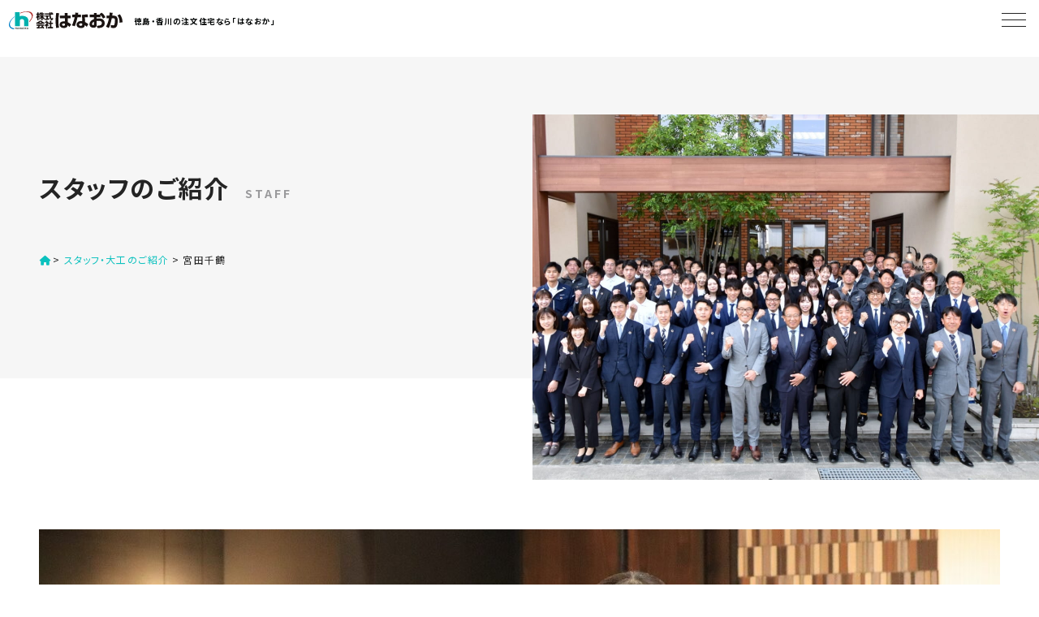

--- FILE ---
content_type: text/html; charset=UTF-8
request_url: https://www.k-hanaoka.com/staff/2020122/
body_size: 16243
content:
<!doctype html>
<html lang="ja">

<head>
    <meta charset="UTF-8">
    <meta name="viewport" content="width=device-width,minimum-scale=1,initial-scale=1">

    <!-- 自動リンクを無効にする -->
    <meta name="format-detection" content="telephone=no">

    <link rel="profile" href="https://gmpg.org/xfn/11">

    <meta name='robots' content='index, follow, max-image-preview:large, max-snippet:-1, max-video-preview:-1' />
	<style>img:is([sizes="auto" i], [sizes^="auto," i]) { contain-intrinsic-size: 3000px 1500px }</style>
	    <script>
        var ajaxurl = 'https://www.k-hanaoka.com/wp-admin/admin-ajax.php';
    </script>

<link rel="preconnect" href="https://fonts.googleapis.com">
<link rel="preconnect" href="https://fonts.gstatic.com" crossorigin>
	<!-- This site is optimized with the Yoast SEO plugin v26.4 - https://yoast.com/wordpress/plugins/seo/ -->
	<title>宮田千鶴 | 株式会社はなおか</title>
	<meta name="description" content="家づくりを支えるプロフェッショナルの紹介ページ。専門知識や家づくりへの想い、お客様とのエピソードを通して、安心してお任せいただける人柄と技術を詳しくご紹介します。" />
	<link rel="canonical" href="https://www.k-hanaoka.com/staff/2020122/" />
	<meta property="og:locale" content="ja_JP" />
	<meta property="og:type" content="article" />
	<meta property="og:title" content="宮田千鶴 | 株式会社はなおか" />
	<meta property="og:description" content="家づくりを支えるプロフェッショナルの紹介ページ。専門知識や家づくりへの想い、お客様とのエピソードを通して、安心してお任せいただける人柄と技術を詳しくご紹介します。" />
	<meta property="og:url" content="https://www.k-hanaoka.com/staff/2020122/" />
	<meta property="og:site_name" content="株式会社はなおか" />
	<meta property="article:modified_time" content="2025-12-02T01:48:53+00:00" />
	<meta name="twitter:card" content="summary_large_image" />
	<script type="application/ld+json" class="yoast-schema-graph">{"@context":"https://schema.org","@graph":[{"@type":"WebPage","@id":"https://www.k-hanaoka.com/staff/2020122/","url":"https://www.k-hanaoka.com/staff/2020122/","name":"宮田千鶴 | 株式会社はなおか","isPartOf":{"@id":"https://www.k-hanaoka.com/#website"},"datePublished":"2018-06-01T06:35:23+00:00","dateModified":"2025-12-02T01:48:53+00:00","description":"家づくりを支えるプロフェッショナルの紹介ページ。専門知識や家づくりへの想い、お客様とのエピソードを通して、安心してお任せいただける人柄と技術を詳しくご紹介します。","breadcrumb":{"@id":"https://www.k-hanaoka.com/staff/2020122/#breadcrumb"},"inLanguage":"ja","potentialAction":[{"@type":"ReadAction","target":["https://www.k-hanaoka.com/staff/2020122/"]}]},{"@type":"BreadcrumbList","@id":"https://www.k-hanaoka.com/staff/2020122/#breadcrumb","itemListElement":[{"@type":"ListItem","position":1,"name":"ホーム","item":"https://www.k-hanaoka.com/"},{"@type":"ListItem","position":2,"name":"スタッフ・大工のご紹介","item":"https://www.k-hanaoka.com/staff/"},{"@type":"ListItem","position":3,"name":"宮田千鶴"}]},{"@type":"WebSite","@id":"https://www.k-hanaoka.com/#website","url":"https://www.k-hanaoka.com/","name":"株式会社はなおか","description":"「素敵だね」と言われる家づくり・暮らしづくりにこだわっています。四国を中心に、新築の注文住宅から土地・建売住宅の販売まで幅広くご相談ください。","potentialAction":[{"@type":"SearchAction","target":{"@type":"EntryPoint","urlTemplate":"https://www.k-hanaoka.com/?s={search_term_string}"},"query-input":{"@type":"PropertyValueSpecification","valueRequired":true,"valueName":"search_term_string"}}],"inLanguage":"ja"}]}</script>
	<!-- / Yoast SEO plugin. -->


<link rel='dns-prefetch' href='//www.googletagmanager.com' />
<link rel='dns-prefetch' href='//fonts.googleapis.com' />
<script type="text/javascript">
/* <![CDATA[ */
window._wpemojiSettings = {"baseUrl":"https:\/\/s.w.org\/images\/core\/emoji\/16.0.1\/72x72\/","ext":".png","svgUrl":"https:\/\/s.w.org\/images\/core\/emoji\/16.0.1\/svg\/","svgExt":".svg","source":{"concatemoji":"https:\/\/www.k-hanaoka.com\/wp-includes\/js\/wp-emoji-release.min.js?ver=6.8.3"}};
/*! This file is auto-generated */
!function(s,n){var o,i,e;function c(e){try{var t={supportTests:e,timestamp:(new Date).valueOf()};sessionStorage.setItem(o,JSON.stringify(t))}catch(e){}}function p(e,t,n){e.clearRect(0,0,e.canvas.width,e.canvas.height),e.fillText(t,0,0);var t=new Uint32Array(e.getImageData(0,0,e.canvas.width,e.canvas.height).data),a=(e.clearRect(0,0,e.canvas.width,e.canvas.height),e.fillText(n,0,0),new Uint32Array(e.getImageData(0,0,e.canvas.width,e.canvas.height).data));return t.every(function(e,t){return e===a[t]})}function u(e,t){e.clearRect(0,0,e.canvas.width,e.canvas.height),e.fillText(t,0,0);for(var n=e.getImageData(16,16,1,1),a=0;a<n.data.length;a++)if(0!==n.data[a])return!1;return!0}function f(e,t,n,a){switch(t){case"flag":return n(e,"\ud83c\udff3\ufe0f\u200d\u26a7\ufe0f","\ud83c\udff3\ufe0f\u200b\u26a7\ufe0f")?!1:!n(e,"\ud83c\udde8\ud83c\uddf6","\ud83c\udde8\u200b\ud83c\uddf6")&&!n(e,"\ud83c\udff4\udb40\udc67\udb40\udc62\udb40\udc65\udb40\udc6e\udb40\udc67\udb40\udc7f","\ud83c\udff4\u200b\udb40\udc67\u200b\udb40\udc62\u200b\udb40\udc65\u200b\udb40\udc6e\u200b\udb40\udc67\u200b\udb40\udc7f");case"emoji":return!a(e,"\ud83e\udedf")}return!1}function g(e,t,n,a){var r="undefined"!=typeof WorkerGlobalScope&&self instanceof WorkerGlobalScope?new OffscreenCanvas(300,150):s.createElement("canvas"),o=r.getContext("2d",{willReadFrequently:!0}),i=(o.textBaseline="top",o.font="600 32px Arial",{});return e.forEach(function(e){i[e]=t(o,e,n,a)}),i}function t(e){var t=s.createElement("script");t.src=e,t.defer=!0,s.head.appendChild(t)}"undefined"!=typeof Promise&&(o="wpEmojiSettingsSupports",i=["flag","emoji"],n.supports={everything:!0,everythingExceptFlag:!0},e=new Promise(function(e){s.addEventListener("DOMContentLoaded",e,{once:!0})}),new Promise(function(t){var n=function(){try{var e=JSON.parse(sessionStorage.getItem(o));if("object"==typeof e&&"number"==typeof e.timestamp&&(new Date).valueOf()<e.timestamp+604800&&"object"==typeof e.supportTests)return e.supportTests}catch(e){}return null}();if(!n){if("undefined"!=typeof Worker&&"undefined"!=typeof OffscreenCanvas&&"undefined"!=typeof URL&&URL.createObjectURL&&"undefined"!=typeof Blob)try{var e="postMessage("+g.toString()+"("+[JSON.stringify(i),f.toString(),p.toString(),u.toString()].join(",")+"));",a=new Blob([e],{type:"text/javascript"}),r=new Worker(URL.createObjectURL(a),{name:"wpTestEmojiSupports"});return void(r.onmessage=function(e){c(n=e.data),r.terminate(),t(n)})}catch(e){}c(n=g(i,f,p,u))}t(n)}).then(function(e){for(var t in e)n.supports[t]=e[t],n.supports.everything=n.supports.everything&&n.supports[t],"flag"!==t&&(n.supports.everythingExceptFlag=n.supports.everythingExceptFlag&&n.supports[t]);n.supports.everythingExceptFlag=n.supports.everythingExceptFlag&&!n.supports.flag,n.DOMReady=!1,n.readyCallback=function(){n.DOMReady=!0}}).then(function(){return e}).then(function(){var e;n.supports.everything||(n.readyCallback(),(e=n.source||{}).concatemoji?t(e.concatemoji):e.wpemoji&&e.twemoji&&(t(e.twemoji),t(e.wpemoji)))}))}((window,document),window._wpemojiSettings);
/* ]]> */
</script>
<style id='wp-emoji-styles-inline-css' type='text/css'>

	img.wp-smiley, img.emoji {
		display: inline !important;
		border: none !important;
		box-shadow: none !important;
		height: 1em !important;
		width: 1em !important;
		margin: 0 0.07em !important;
		vertical-align: -0.1em !important;
		background: none !important;
		padding: 0 !important;
	}
</style>
<link rel='stylesheet' id='wp-block-library-css' href='https://www.k-hanaoka.com/wp-includes/css/dist/block-library/style.min.css?ver=6.8.3' type='text/css' media='all' />
<style id='wp-block-library-theme-inline-css' type='text/css'>
.wp-block-audio :where(figcaption){color:#555;font-size:13px;text-align:center}.is-dark-theme .wp-block-audio :where(figcaption){color:#ffffffa6}.wp-block-audio{margin:0 0 1em}.wp-block-code{border:1px solid #ccc;border-radius:4px;font-family:Menlo,Consolas,monaco,monospace;padding:.8em 1em}.wp-block-embed :where(figcaption){color:#555;font-size:13px;text-align:center}.is-dark-theme .wp-block-embed :where(figcaption){color:#ffffffa6}.wp-block-embed{margin:0 0 1em}.blocks-gallery-caption{color:#555;font-size:13px;text-align:center}.is-dark-theme .blocks-gallery-caption{color:#ffffffa6}:root :where(.wp-block-image figcaption){color:#555;font-size:13px;text-align:center}.is-dark-theme :root :where(.wp-block-image figcaption){color:#ffffffa6}.wp-block-image{margin:0 0 1em}.wp-block-pullquote{border-bottom:4px solid;border-top:4px solid;color:currentColor;margin-bottom:1.75em}.wp-block-pullquote cite,.wp-block-pullquote footer,.wp-block-pullquote__citation{color:currentColor;font-size:.8125em;font-style:normal;text-transform:uppercase}.wp-block-quote{border-left:.25em solid;margin:0 0 1.75em;padding-left:1em}.wp-block-quote cite,.wp-block-quote footer{color:currentColor;font-size:.8125em;font-style:normal;position:relative}.wp-block-quote:where(.has-text-align-right){border-left:none;border-right:.25em solid;padding-left:0;padding-right:1em}.wp-block-quote:where(.has-text-align-center){border:none;padding-left:0}.wp-block-quote.is-large,.wp-block-quote.is-style-large,.wp-block-quote:where(.is-style-plain){border:none}.wp-block-search .wp-block-search__label{font-weight:700}.wp-block-search__button{border:1px solid #ccc;padding:.375em .625em}:where(.wp-block-group.has-background){padding:1.25em 2.375em}.wp-block-separator.has-css-opacity{opacity:.4}.wp-block-separator{border:none;border-bottom:2px solid;margin-left:auto;margin-right:auto}.wp-block-separator.has-alpha-channel-opacity{opacity:1}.wp-block-separator:not(.is-style-wide):not(.is-style-dots){width:100px}.wp-block-separator.has-background:not(.is-style-dots){border-bottom:none;height:1px}.wp-block-separator.has-background:not(.is-style-wide):not(.is-style-dots){height:2px}.wp-block-table{margin:0 0 1em}.wp-block-table td,.wp-block-table th{word-break:normal}.wp-block-table :where(figcaption){color:#555;font-size:13px;text-align:center}.is-dark-theme .wp-block-table :where(figcaption){color:#ffffffa6}.wp-block-video :where(figcaption){color:#555;font-size:13px;text-align:center}.is-dark-theme .wp-block-video :where(figcaption){color:#ffffffa6}.wp-block-video{margin:0 0 1em}:root :where(.wp-block-template-part.has-background){margin-bottom:0;margin-top:0;padding:1.25em 2.375em}
</style>
<style id='classic-theme-styles-inline-css' type='text/css'>
/*! This file is auto-generated */
.wp-block-button__link{color:#fff;background-color:#32373c;border-radius:9999px;box-shadow:none;text-decoration:none;padding:calc(.667em + 2px) calc(1.333em + 2px);font-size:1.125em}.wp-block-file__button{background:#32373c;color:#fff;text-decoration:none}
</style>
<link rel='stylesheet' id='contact-form-7-css' href='https://www.k-hanaoka.com/wp-content/plugins/contact-form-7/includes/css/styles.css?ver=6.1.4' type='text/css' media='all' />
<link rel='stylesheet' id='my-google-fonts-css' href='https://fonts.googleapis.com/css2?family=Hind:wght@300;400;500;600;700&#038;family=Noto+Sans+JP:wght@100..900&#038;display=swap' type='text/css' media='all' />

<!-- Site Kit によって追加された Google タグ（gtag.js）スニペット -->
<!-- Google アナリティクス スニペット (Site Kit が追加) -->
<script type="text/javascript" src="https://www.googletagmanager.com/gtag/js?id=G-V79JBF64CP" id="google_gtagjs-js" async></script>
<script type="text/javascript" id="google_gtagjs-js-after">
/* <![CDATA[ */
window.dataLayer = window.dataLayer || [];function gtag(){dataLayer.push(arguments);}
gtag("set","linker",{"domains":["www.k-hanaoka.com"]});
gtag("js", new Date());
gtag("set", "developer_id.dZTNiMT", true);
gtag("config", "G-V79JBF64CP");
 window._googlesitekit = window._googlesitekit || {}; window._googlesitekit.throttledEvents = []; window._googlesitekit.gtagEvent = (name, data) => { var key = JSON.stringify( { name, data } ); if ( !! window._googlesitekit.throttledEvents[ key ] ) { return; } window._googlesitekit.throttledEvents[ key ] = true; setTimeout( () => { delete window._googlesitekit.throttledEvents[ key ]; }, 5 ); gtag( "event", name, { ...data, event_source: "site-kit" } ); }; 
/* ]]> */
</script>
<link rel="https://api.w.org/" href="https://www.k-hanaoka.com/wp-json/" /><link rel="EditURI" type="application/rsd+xml" title="RSD" href="https://www.k-hanaoka.com/xmlrpc.php?rsd" />
<meta name="generator" content="WordPress 6.8.3" />
<link rel='shortlink' href='https://www.k-hanaoka.com/?p=65524' />
<link rel="alternate" title="oEmbed (JSON)" type="application/json+oembed" href="https://www.k-hanaoka.com/wp-json/oembed/1.0/embed?url=https%3A%2F%2Fwww.k-hanaoka.com%2Fstaff%2F2020122%2F" />
<link rel="alternate" title="oEmbed (XML)" type="text/xml+oembed" href="https://www.k-hanaoka.com/wp-json/oembed/1.0/embed?url=https%3A%2F%2Fwww.k-hanaoka.com%2Fstaff%2F2020122%2F&#038;format=xml" />
<meta name="generator" content="Site Kit by Google 1.167.0" /><link rel="stylesheet" href="https://www.k-hanaoka.com/wp-content/themes/k-hanaoka_2025/2025/assets/css/style.min.css?ver=2026-01-30 09:13:11">
<link rel="stylesheet" href="https://cdnjs.cloudflare.com/ajax/libs/font-awesome/6.1.1/css/all.min.css">

<!-- Google タグ マネージャー スニペット (Site Kit が追加) -->
<script type="text/javascript">
/* <![CDATA[ */

			( function( w, d, s, l, i ) {
				w[l] = w[l] || [];
				w[l].push( {'gtm.start': new Date().getTime(), event: 'gtm.js'} );
				var f = d.getElementsByTagName( s )[0],
					j = d.createElement( s ), dl = l != 'dataLayer' ? '&l=' + l : '';
				j.async = true;
				j.src = 'https://www.googletagmanager.com/gtm.js?id=' + i + dl;
				f.parentNode.insertBefore( j, f );
			} )( window, document, 'script', 'dataLayer', 'GTM-K7GPSFR' );
			
/* ]]> */
</script>

<!-- (ここまで) Google タグ マネージャー スニペット (Site Kit が追加) -->
<link rel="icon" href="https://www.k-hanaoka.com/wp-content/uploads/2025/11/6381ea6388c9e7b729fee7f86620c862.png" sizes="32x32" />
<link rel="icon" href="https://www.k-hanaoka.com/wp-content/uploads/2025/11/6381ea6388c9e7b729fee7f86620c862.png" sizes="192x192" />
<link rel="apple-touch-icon" href="https://www.k-hanaoka.com/wp-content/uploads/2025/11/6381ea6388c9e7b729fee7f86620c862.png" />
<meta name="msapplication-TileImage" content="https://www.k-hanaoka.com/wp-content/uploads/2025/11/6381ea6388c9e7b729fee7f86620c862.png" />
</head>

<body class="wp-singular staff-template-default single single-staff postid-65524 wp-theme-k-hanaoka_2025">

    		<!-- Google タグ マネージャー (noscript) スニペット (Site Kit が追加) -->
		<noscript>
			<iframe src="https://www.googletagmanager.com/ns.html?id=GTM-K7GPSFR" height="0" width="0" style="display:none;visibility:hidden"></iframe>
		</noscript>
		<!-- (ここまで) Google タグ マネージャー (noscript) スニペット (Site Kit が追加) -->
		
        <div id="page" class="l-site">
        <a class="skip-link screen-reader-text" href="#primary">コンテンツへスキップする</a>

        <header id="masthead" class="l-header-2025">

            <div class="l-header-2025__inner">

                <div class="l-header-2025__inner-left">
                                                                                <h1 class="l-header-2025__logo" title="株式会社はなおか"><a href="https://www.k-hanaoka.com/">
                        <img src="https://www.k-hanaoka.com/wp-content/themes/k-hanaoka_2025/2025/assets/img/logo.svg" loading="lazy" data-sizes="auto">
                        <p class="title">徳島・香川の注文住宅なら「はなおか」</p>
                    </span></a></h1>

                                                                                                </div>

                <div class="l-header-2025__inner-right">
                                                                                <div class="l-header-2025__nav__pc">
                        <!-- メイン -->
<div class="l-header-2025__nav__pc__main">

    <!-- TOP -->
    <div class="l-header-2025__nav__pc__main__top">
        <nav>
            <ul>
                <li>
                    <a href="https://www.k-hanaoka.com/land_house">
                        <p class="u-f-weight--w7">販売土地</p>
                    </a>
                </li>
                <li>
                    <a href="https://www.k-hanaoka.com/kigocoro" target="_blank" rel="noopener">
                        <p class="u-f-weight--w7">建売住宅</p>
                    </a>
                </li>
                <li>
                    <a href="//recruit.k-hanaoka.com/" target="_blank" rel="noopener">
                        <p class="u-f-weight--w7">採用情報</p>
                    </a>
                </li>
            </ul>
        </nav>
    </div>

    <!-- BOTTOM -->
    <div class="l-header-2025__nav__pc__main__bottom">
        <nav>
            <ul class="l-header-2025__nav__pc__parent">
                                                                <li>
                    <a href="https://www.k-hanaoka.com/introduction">
                        <!--open-->
                        <p class="u-f-weight--w7 l-header-2025__nav__pc__body-open">はなおかについて</p>
                    </a>
                    <!--body-->
                    <div class="l-header-2025__nav__pc__body l-header-2025__nav__pc__body--normal" style="opacity: 0;visibility:hidden">
                        <!--左ボックス-->
                        <div class="left-link">
                            <a href="https://www.k-hanaoka.com/introduction" class="u-bg--post-full" style="background-image: url('https://www.k-hanaoka.com/wp-content/themes/k-hanaoka_2025/2025/assets/img/nav/introduction/bg-01@2x.jpg');">
                                <p class="title title--ja">初めてのお客様へ</p>
                                <p class="title title--en">ABOUT HANAOKA</p>

                                <nav class="link-box">
                                    <div class="c-btn c-btn--normal">
                                        <p class="u-f-weight--w7">詳しく見る</p>
                                    </div>
                                </nav>
                            </a>
                        </div>
                        <!--右ボックス-->
                        <div class="right-link">
                            <nav class="link-box">
                                                                <ul class="l-header-2025__nav__pc__child">
                                                                        <li>
                                        <a href="https://www.k-hanaoka.com/introduction/carpenter/">
                                            <div class="bg u-bg--post-full matchheight_box-05" style="background-image: url('https://www.k-hanaoka.com/wp-content/themes/k-hanaoka_2025/2025/assets/img/nav/introduction/nav-01@2x.jpg');"></div>
                                            <p class="title">専属大工・社員大工</p>
                                        </a>
                                    </li>
                                                                        <li>
                                        <a href="https://www.k-hanaoka.com/introduction/spec/">
                                            <div class="bg u-bg--post-full matchheight_box-05" style="background-image: url('https://www.k-hanaoka.com/wp-content/themes/k-hanaoka_2025/2025/assets/img/nav/introduction/nav-03@2x.jpg');"></div>
                                            <p class="title">長期優良住宅認定基準を採用</p>
                                        </a>
                                    </li>
                                                                        <li>
                                        <a href="https://www.k-hanaoka.com/introduction/one-stop/">
                                            <div class="bg u-bg--post-full matchheight_box-05" style="background-image: url('https://www.k-hanaoka.com/wp-content/themes/k-hanaoka_2025/2025/assets/img/nav/introduction/nav-04@2x.jpg');"></div>
                                            <p class="title">ワンストップの家づくり</p>
                                        </a>
                                    </li>
                                                                        <li>
                                        <a href="https://www.k-hanaoka.com/introduction/specification/">
                                            <div class="bg u-bg--post-full matchheight_box-05" style="background-image: url('https://www.k-hanaoka.com/wp-content/themes/k-hanaoka_2025/2025/assets/img/nav/introduction/nav-05@2x.jpg');"></div>
                                            <p class="title">暮らしを守る技術、標準仕様</p>
                                        </a>
                                    </li>
                                                                        <li>
                                        <a href="https://www.k-hanaoka.com/introduction/free-design/">
                                            <div class="bg u-bg--post-full matchheight_box-05" style="background-image: url('https://www.k-hanaoka.com/wp-content/themes/k-hanaoka_2025/2025/assets/img/nav/introduction/nav-02@2x.jpg');"></div>
                                            <p class="title">自由設計</p>
                                        </a>
                                    </li>
                                                                        <li>
                                        <a href="https://www.k-hanaoka.com/introduction/follow/">
                                            <div class="bg u-bg--post-full matchheight_box-05" style="background-image: url('https://www.k-hanaoka.com/wp-content/themes/k-hanaoka_2025/2025/assets/img/nav/introduction/nav-06@2x.jpg');"></div>
                                            <p class="title">アフターフォローと充実の保証</p>
                                        </a>
                                    </li>
                                                                        <li>
                                        <a href="https://www.k-hanaoka.com/introduction/team/">
                                            <div class="bg u-bg--post-full matchheight_box-05" style="background-image: url('https://www.k-hanaoka.com/wp-content/themes/k-hanaoka_2025/2025/assets/img/nav/introduction/nav-07@2x.jpg');"></div>
                                            <p class="title">高技術者集団</p>
                                        </a>
                                    </li>
                                                                        <li>
                                        <a href="https://www.k-hanaoka.com/introduction/achievement/">
                                            <div class="bg u-bg--post-full matchheight_box-05" style="background-image: url('https://www.k-hanaoka.com/wp-content/themes/k-hanaoka_2025/2025/assets/img/nav/introduction/nav-08@2x.jpg');"></div>
                                            <p class="title">数多くの実績</p>
                                        </a>
                                    </li>
                                                                    </ul>
                            </nav>
                        </div>
                    </div>
                </li>
                                                                <li>
                    <a href="https://www.k-hanaoka.com/about" class="no-link">
                        <!--open-->
                        <p class="u-f-weight--w7 l-header-2025__nav__pc__body-open">はなおかの家づくり</p>
                    </a>
                    <!--body-->
                    <div class="l-header-2025__nav__pc__body l-header-2025__nav__pc__body--normal" style="opacity: 0;visibility:hidden">
                        <!--左ボックス-->
                        <div class=" left-link">
                            <a href="https://www.k-hanaoka.com/about" class="no-img u-bg--post-full no-link">
                                <p class="title title--ja">はなおかの家づくり</p>
                                <p class="title title--en">HOUSE</p>
                            </a>
                        </div>
                        <!--右ボックス-->
                        <div class="right-link">
                            <nav class="link-box">
                                                                <ul class="l-header-2025__nav__pc__child">
                                                                        <li>
                                        <a href="https://www.k-hanaoka.com/case/">
                                            <div class="bg u-bg--post-full matchheight_box-05" style="background-image: url('https://www.k-hanaoka.com/wp-content/themes/k-hanaoka_2025/2025/assets/img/nav/about/nav-01@2x.jpg');"></div>
                                            <p class="title">施工実例</p>
                                        </a>
                                    </li>
                                                                        <li>
                                        <a href="https://www.k-hanaoka.com/exterior/">
                                            <div class="bg u-bg--post-full matchheight_box-05" style="background-image: url('https://www.k-hanaoka.com/wp-content/themes/k-hanaoka_2025/2025/assets/img/nav/about/nav-04@2x.jpg');"></div>
                                            <p class="title">エクステリア</p>
                                        </a>
                                    </li>
                                                                        <li>
                                        <a href="https://www.k-hanaoka.com/buildingsites_nearbyarea/">
                                            <div class="bg u-bg--post-full matchheight_box-05" style="background-image: url('https://www.k-hanaoka.com/wp-content/themes/k-hanaoka_2025/2025/assets/img/nav/about/nav-05@2x.jpg');"></div>
                                            <p class="title">お近くの建築現場</p>
                                        </a>
                                    </li>
                                                                        <li>
                                        <a href="https://www.k-hanaoka.com/buildingsites_handover/">
                                            <div class="bg u-bg--post-full matchheight_box-05" style="background-image: url('https://www.k-hanaoka.com/wp-content/themes/k-hanaoka_2025/2025/assets/img/nav/about/nav-06@2x.jpg');"></div>
                                            <p class="title">お引き渡し物件</p>
                                        </a>
                                    </li>
                                                                        <li>
                                        <a href="https://www.k-hanaoka.com/lifestyle/">
                                            <div class="bg u-bg--post-full matchheight_box-05" style="background-image: url('https://www.k-hanaoka.com/wp-content/themes/k-hanaoka_2025/2025/assets/img/nav/information/life-style@2x.jpg');"></div>
                                            <p class="title">暮らしづくりのレシピ</p>
                                        </a>
                                    </li>
                                                                        <li>
                                        <a href="https://www.k-hanaoka.com/faq/">
                                            <div class="bg u-bg--post-full matchheight_box-05" style="background-image: url('https://www.k-hanaoka.com/wp-content/themes/k-hanaoka_2025/2025/assets/img/nav/about/faq@2x.jpg');"></div>
                                            <p class="title">よくある質問</p>
                                        </a>
                                    </li>
                                                                    </ul>
                            </nav>
                        </div>
                    </div>
                </li>
                                                                <li>
                    <a href="https://www.k-hanaoka.com/modelhouse">
                        <!--open-->
                        <p class="u-f-weight--w7 l-header-2025__nav__pc__body-open">モデルハウス</p>
                    </a>
                    <!--body-->
                    <div class="l-header-2025__nav__pc__body l-header-2025__nav__pc__body--modelhouse" style="opacity: 0;visibility:hidden">
                        <!--左ボックス-->
                        <div class="left-link l-header-2025__nav__pc__body--modelhouse__link">
                            <p class="l-header-2025__nav__pc__body--modelhouse__head">徳島モデルハウス</p>

                            <nav class="link-box">
                                                                <ul class="l-header-2025__nav__pc__child">
                                                                        <li>
                                        <a href="https://www.k-hanaoka.com/modelhouse/cras/">
                                            <div class="bg u-bg--post-full matchheight_box-05" style="background-image: url('https://www.k-hanaoka.com/wp-content/themes/k-hanaoka_2025/2025/assets/img/nav/modelhouse/tokushima-01@2x.jpg');"></div>
                                        </a>
                                    </li>
                                                                        <li>
                                        <a href="https://www.k-hanaoka.com/modelhouse/hale/">
                                            <div class="bg u-bg--post-full matchheight_box-05" style="background-image: url('https://www.k-hanaoka.com/wp-content/themes/k-hanaoka_2025/2025/assets/img/nav/modelhouse/tokushima-02@2x.jpg');"></div>
                                        </a>
                                    </li>
                                                                        <li>
                                        <a href="https://www.k-hanaoka.com/modelhouse/hanatelier/">
                                            <div class="bg u-bg--post-full matchheight_box-05" style="background-image: url('https://www.k-hanaoka.com/wp-content/themes/k-hanaoka_2025/2025/assets/img/nav/modelhouse/tokushima-03@2x.jpg');"></div>
                                        </a>
                                    </li>
                                                                        <li>
                                        <a href="https://www.k-hanaoka.com/modelhouse/i-works/">
                                            <div class="bg u-bg--post-full matchheight_box-05" style="background-image: url('https://www.k-hanaoka.com/wp-content/themes/k-hanaoka_2025/2025/assets/img/nav/modelhouse/tokushima-04@2x.jpg');"></div>
                                        </a>
                                    </li>
                                                                    </ul>
                            </nav>
                        </div>
                        <!--中央ボックス-->
                        <div class="center-link">
                            <a href="https://www.k-hanaoka.com/modelhouse" class="u-bg--post-full" style="background-image: url('https://www.k-hanaoka.com/wp-content/themes/k-hanaoka_2025/2025/assets/img/nav/modelhouse/bg-01@2x.jpg');">
                                <p class="title title--ja small">はなおか</p>
                                <p class="title title--ja">モデルハウス</p>
                                <p class="title title--en">HANAOKA model house</p>

                                <nav class="link-box">
                                    <div class="c-btn c-btn--normal">
                                        <p class="u-f-weight--w7">一覧はこちら</p>
                                    </div>
                                </nav>
                            </a>
                        </div>
                        <!--右ボックス-->
                        <div class="right-link l-header-2025__nav__pc__body--modelhouse__link">
                            <p class="l-header-2025__nav__pc__body--modelhouse__head">香川モデルハウス</p>

                            <nav class="link-box">
                                                                <ul class="l-header-2025__nav__pc__child">
                                                                        <li>
                                        <a href="https://www.k-hanaoka.com/modelhouse/kanon/">
                                            <div class="bg u-bg--post-full matchheight_box-05" style="background-image: url('https://www.k-hanaoka.com/wp-content/themes/k-hanaoka_2025/2025/assets/img/nav/modelhouse/kagawa-01@2x.jpg');"></div>
                                        </a>
                                    </li>
                                                                        <li>
                                        <a href="https://www.k-hanaoka.com/modelhouse/kram/">
                                            <div class="bg u-bg--post-full matchheight_box-05" style="background-image: url('https://www.k-hanaoka.com/wp-content/themes/k-hanaoka_2025/2025/assets/img/nav/modelhouse/kagawa-02@2x.jpg');"></div>
                                        </a>
                                    </li>
                                                                        <li>
                                        <a href="https://www.k-hanaoka.com/modelhouse/rokoti/">
                                            <div class="bg u-bg--post-full matchheight_box-05" style="background-image: url('https://www.k-hanaoka.com/wp-content/themes/k-hanaoka_2025/2025/assets/img/nav/modelhouse/rokoti@2x.jpg');"></div>
                                        </a>
                                    </li>
                                                                        <li>
                                        <a href="https://www.k-hanaoka.com/modelhouse/comori/">
                                            <div class="bg u-bg--post-full matchheight_box-05" style="background-image: url('https://www.k-hanaoka.com/wp-content/themes/k-hanaoka_2025/2025/assets/img/nav/modelhouse/comori@2x.jpg');"></div>
                                        </a>
                                    </li>
                                                                        <li>
                                        <a href="https://www.k-hanaoka.com/modelhouse/enne/">
                                            <div class="bg u-bg--post-full matchheight_box-05" style="background-image: url('https://www.k-hanaoka.com/wp-content/themes/k-hanaoka_2025/2025/assets/img/nav/modelhouse/ennne@2x.jpg');"></div>
                                        </a>
                                    </li>
                                                                    </ul>
                            </nav>
                        </div>
                    </div>
                </li>
                                                                <li>
                    <a href="https://www.k-hanaoka.com/voice" class="no-link">
                        <!--open-->
                        <p class="u-f-weight--w7 l-header-2025__nav__pc__body-open">お客様の声</p>
                    </a>
                    <!--body-->
                    <div class="l-header-2025__nav__pc__body l-header-2025__nav__pc__body--normal" style="opacity: 0;visibility:hidden">
                        <!--左ボックス-->
                        <div class=" left-link">
                            <a href="https://www.k-hanaoka.com/voice" class="no-img u-bg--post-full no-link">
                                <p class="title title--ja">お客様の声</p>
                                <p class="title title--en">VOICE</p>
                            </a>
                        </div>
                        <!--右ボックス-->
                        <div class="right-link">
                            <nav class="link-box">
                                                                <ul class="l-header-2025__nav__pc__child">
                                                                        <li>
                                        <a href="https://www.k-hanaoka.com/voice/">
                                            <div class="bg u-bg--post-full matchheight_box-05" style="background-image: url('https://www.k-hanaoka.com/wp-content/themes/k-hanaoka_2025/2025/assets/img/nav/voice/nav-01@2x.jpg');"></div>
                                            <p class="title">お客様のインタビュー</p>
                                        </a>
                                    </li>
                                                                        <li>
                                        <a href="https://www.k-hanaoka.com/ob/">
                                            <div class="bg u-bg--post-full matchheight_box-05" style="background-image: url('https://www.k-hanaoka.com/wp-content/themes/k-hanaoka_2025/2025/assets/img/nav/voice/nav-02@2x.jpg');"></div>
                                            <p class="title">お客様アンケート</p>
                                        </a>
                                    </li>
                                                                    </ul>
                            </nav>
                        </div>
                    </div>
                </li>
                                                                <li>
                    <a href="https://www.k-hanaoka.com/information">
                        <!--open-->
                        <p class="u-f-weight--w7 l-header-2025__nav__pc__body-open">お知らせ</p>
                    </a>
                    <!--body-->
                    <div class="l-header-2025__nav__pc__body l-header-2025__nav__pc__body--normal" style="opacity: 0;visibility:hidden">
                        <!--左ボックス-->
                        <div class=" left-link">
                            <a href="https://www.k-hanaoka.com/information" class="no-img u-bg--post-full">
                                <p class="title title--ja">お知らせ</p>
                                <p class="title title--en">NEWS</p>
                            </a>
                        </div>
                        <!--右ボックス-->
                        <div class="right-link">
                            <nav class="link-box">
                                                                <ul class="l-header-2025__nav__pc__child">
                                                                        <li>
                                        <a href="https://www.k-hanaoka.com/information/event/">
                                            <div class="bg u-bg--post-full matchheight_box-05" style="background-image: url('https://www.k-hanaoka.com/wp-content/themes/k-hanaoka_2025/2025/assets/img/nav/information/nav-01@2x.jpg');"></div>
                                            <p class="title">イベント情報</p>
                                        </a>
                                    </li>
                                                                        <li>
                                        <a href="https://www.k-hanaoka.com/information/">
                                            <div class="bg u-bg--post-full matchheight_box-05" style="background-image: url('https://www.k-hanaoka.com/wp-content/themes/k-hanaoka_2025/2025/assets/img/nav/information/nav-02@2x.jpg');"></div>
                                            <p class="title">新着情報</p>
                                        </a>
                                    </li>
                                                                    </ul>
                            </nav>
                        </div>
                    </div>
                </li>
                                                                <li>
                    <a href="https://www.k-hanaoka.com/company" class="no-link">
                        <!--open-->
                        <p class="u-f-weight--w7 l-header-2025__nav__pc__body-open">会社情報</p>
                    </a>
                    <!--body-->
                    <div class="l-header-2025__nav__pc__body l-header-2025__nav__pc__body--normal" style="opacity: 0;visibility:hidden">
                        <!--左ボックス-->
                        <div class=" left-link">
                            <a href="https://www.k-hanaoka.com/company" class="no-img u-bg--post-full">
                                <p class="title title--ja">会社情報</p>
                                <p class="title title--en">company</p>
                            </a>
                        </div>
                        <!--右ボックス-->
                        <div class="right-link">
                            <nav class="link-box">
                                                                <ul class="l-header-2025__nav__pc__child">
                                                                        <li>
                                        <a href="https://www.k-hanaoka.com/company_message/">
                                            <div class="bg u-bg--post-full matchheight_box-05" style="background-image: url('https://www.k-hanaoka.com/wp-content/themes/k-hanaoka_2025/2025/assets/img/nav/company/nav-01@2x.jpg');"></div>
                                            <p class="title">ごあいさつ</p>
                                        </a>
                                    </li>
                                                                        <li>
                                        <a href="https://www.k-hanaoka.com/company_profile/">
                                            <div class="bg u-bg--post-full matchheight_box-05" style="background-image: url('https://www.k-hanaoka.com/wp-content/themes/k-hanaoka_2025/2025/assets/img/nav/company/nav-02@2x.jpg');"></div>
                                            <p class="title">会社概要</p>
                                        </a>
                                    </li>
                                                                        <li>
                                        <a href="https://www.k-hanaoka.com/staff/">
                                            <div class="bg u-bg--post-full matchheight_box-05" style="background-image: url('https://www.k-hanaoka.com/wp-content/themes/k-hanaoka_2025/2025/assets/img/nav/company/nav-03@2x.jpg');"></div>
                                            <p class="title">スタッフ・大工紹介</p>
                                        </a>
                                    </li>
                                                                        <li>
                                        <a href="https://www.k-hanaoka.com/hanaco/">
                                            <div class="bg u-bg--post-full matchheight_box-05" style="background-image: url('https://www.k-hanaoka.com/wp-content/themes/k-hanaoka_2025/2025/assets/img/nav/company/nav-04@2x.jpg');"></div>
                                            <p class="title">hanaco</p>
                                        </a>
                                    </li>
                                                                        <li>
                                        <a href="https://www.k-hanaoka.com/company_sdgs/">
                                            <div class="bg u-bg--post-full matchheight_box-05" style="background-image: url('https://www.k-hanaoka.com/wp-content/themes/k-hanaoka_2025/2025/assets/img/nav/company/nav-05@2x.jpg');"></div>
                                            <p class="title">SDGs</p>
                                        </a>
                                    </li>
                                                                    </ul>
                            </nav>
                        </div>
                    </div>
                </li>
            </ul>
        </nav>
    </div>

</div>
<!-- サイド -->
<div class="l-header-2025__nav__pc__side">

    <nav>
        <ul>
            <li>
                <a href="https://www.k-hanaoka.com/reservation/" class="gtm_header_reservation_pc">
                    <img class="lazyload" data-src="https://www.k-hanaoka.com/wp-content/themes/k-hanaoka_2025/2025/assets/img/icon/icon-house.svg" loading="lazy" data-sizes="auto">
                    <p class="u-f-weight--w7">ご来場予約</p>
                </a>
            </li>
            <li>
                <a href="https://www.k-hanaoka.com/contact/" class="gtm_header_contact_pc">
                    <img class="lazyload" data-src="https://www.k-hanaoka.com/wp-content/themes/k-hanaoka_2025/2025/assets/img/icon/icon-book.svg" loading="lazy" data-sizes="auto">
                    <p class="u-f-weight--w7">資料請求・<br>お問い合わせ</p>
                </a>
            </li>

        </ul>
    </nav>

</div>
                    </div>
                </div>

                                                                <div class="js-gnav">
                    <div class="js-gnav-navbar">

                        <div class="js-gnav-toggle">
                            <span class="js-gnav-toggle__icon"></span>
                        </div>

                        <div class="js-gnav-nav js-gnav-nav--fix">

                            <div class="l-header-2025__nav__sp">
                                <nav>
    <ul class="l-header-2025__nav__sp__parent">
                                <li>
            <a href="https://www.k-hanaoka.com/introduction">
                <!--open-->
                <p class="u-f-weight--w7 l-header-2025__nav__sp__body-open">はなおかについて</p>
            </a>
            <!--body-->
            <div class="l-header-2025__nav__sp__body l-header-2025__nav__sp__body--normal">
                <!--左ボックス-->
                <div class="top-link">
                    <a href="https://www.k-hanaoka.com/introduction" class="u-bg--post-full" style="background-image: url('https://www.k-hanaoka.com/wp-content/themes/k-hanaoka_2025/2025/assets/img/nav/introduction/bg-01@2x.jpg');">
                        <p class="title title--ja">初めてのお客様へ</p>

                        <nav class="link-box">
                            <div class="c-btn c-btn--normal">
                                <p class="u-f-weight--w7">詳しく見る</p>
                            </div>
                        </nav>
                    </a>
                </div>
                <!--右ボックス-->
                <div class="bottom-link">
                    <nav class="link-box">
                                                <ul class="l-header-2025__nav__sp__child">
                                                        <li>
                                <a href="https://www.k-hanaoka.com/introduction/carpenter/">
                                    <div class="bg u-bg--post-full" style="background-image: url('https://www.k-hanaoka.com/wp-content/themes/k-hanaoka_2025/2025/assets/img/nav/introduction/nav-01@2x.jpg');"></div>
                                    <p class="title">専属大工・社員大工</p>
                                </a>
                            </li>
                                                        <li>
                                <a href="https://www.k-hanaoka.com/introduction/spec/">
                                    <div class="bg u-bg--post-full" style="background-image: url('https://www.k-hanaoka.com/wp-content/themes/k-hanaoka_2025/2025/assets/img/nav/introduction/nav-03@2x.jpg');"></div>
                                    <p class="title">長期優良住宅認定基準を採用</p>
                                </a>
                            </li>
                                                        <li>
                                <a href="https://www.k-hanaoka.com/introduction/one-stop/">
                                    <div class="bg u-bg--post-full" style="background-image: url('https://www.k-hanaoka.com/wp-content/themes/k-hanaoka_2025/2025/assets/img/nav/introduction/nav-04@2x.jpg');"></div>
                                    <p class="title">ワンストップの家づくり</p>
                                </a>
                            </li>
                                                        <li>
                                <a href="https://www.k-hanaoka.com/introduction/specification/">
                                    <div class="bg u-bg--post-full" style="background-image: url('https://www.k-hanaoka.com/wp-content/themes/k-hanaoka_2025/2025/assets/img/nav/introduction/nav-05@2x.jpg');"></div>
                                    <p class="title">暮らしを守る技術、標準仕様</p>
                                </a>
                            </li>
                                                        <li>
                                <a href="https://www.k-hanaoka.com/introduction/free-design/">
                                    <div class="bg u-bg--post-full" style="background-image: url('https://www.k-hanaoka.com/wp-content/themes/k-hanaoka_2025/2025/assets/img/nav/introduction/nav-02@2x.jpg');"></div>
                                    <p class="title">自由設計</p>
                                </a>
                            </li>
                                                        <li>
                                <a href="https://www.k-hanaoka.com/introduction/follow/">
                                    <div class="bg u-bg--post-full" style="background-image: url('https://www.k-hanaoka.com/wp-content/themes/k-hanaoka_2025/2025/assets/img/nav/introduction/nav-06@2x.jpg');"></div>
                                    <p class="title">アフターフォローと充実の保証</p>
                                </a>
                            </li>
                                                        <li>
                                <a href="https://www.k-hanaoka.com/introduction/team/">
                                    <div class="bg u-bg--post-full" style="background-image: url('https://www.k-hanaoka.com/wp-content/themes/k-hanaoka_2025/2025/assets/img/nav/introduction/nav-07@2x.jpg');"></div>
                                    <p class="title">高技術者集団</p>
                                </a>
                            </li>
                                                        <li>
                                <a href="https://www.k-hanaoka.com/introduction/achievement/">
                                    <div class="bg u-bg--post-full" style="background-image: url('https://www.k-hanaoka.com/wp-content/themes/k-hanaoka_2025/2025/assets/img/nav/introduction/nav-08@2x.jpg');"></div>
                                    <p class="title">数多くの実績</p>
                                </a>
                            </li>
                                                    </ul>
                    </nav>
                </div>
            </div>
        </li>
                                <li>
            <a href="https://www.k-hanaoka.com/about" class="no-link">
                <!--open-->
                <p class="u-f-weight--w7 l-header-2025__nav__sp__body-open">はなおかの家づくり</p>
            </a>
            <!--body-->
            <div class="l-header-2025__nav__sp__body l-header-2025__nav__sp__body--normal">

                <!--右ボックス-->
                <div class="bottom-link">
                    <nav class="link-box">
                                                <ul class="l-header-2025__nav__sp__child">
                                                        <li>
                                <a href="https://www.k-hanaoka.com/case/">
                                    <div class="bg u-bg--post-full" style="background-image: url('https://www.k-hanaoka.com/wp-content/themes/k-hanaoka_2025/2025/assets/img/nav/about/nav-01@2x.jpg');"></div>
                                    <p class="title">施工実例</p>
                                </a>
                            </li>
                                                        <li>
                                <a href="https://www.k-hanaoka.com/exterior/">
                                    <div class="bg u-bg--post-full" style="background-image: url('https://www.k-hanaoka.com/wp-content/themes/k-hanaoka_2025/2025/assets/img/nav/about/nav-04@2x.jpg');"></div>
                                    <p class="title">エクステリア</p>
                                </a>
                            </li>
                                                        <li>
                                <a href="https://www.k-hanaoka.com/buildingsites_nearbyarea/">
                                    <div class="bg u-bg--post-full" style="background-image: url('https://www.k-hanaoka.com/wp-content/themes/k-hanaoka_2025/2025/assets/img/nav/about/nav-05@2x.jpg');"></div>
                                    <p class="title">お近くの建築現場</p>
                                </a>
                            </li>
                                                        <li>
                                <a href="https://www.k-hanaoka.com/buildingsites_handover/">
                                    <div class="bg u-bg--post-full" style="background-image: url('https://www.k-hanaoka.com/wp-content/themes/k-hanaoka_2025/2025/assets/img/nav/about/nav-06@2x.jpg');"></div>
                                    <p class="title">お引き渡し物件</p>
                                </a>
                            </li>
                                                        <li>
                                <a href="https://www.k-hanaoka.com/lifestyle/">
                                    <div class="bg u-bg--post-full" style="background-image: url('https://www.k-hanaoka.com/wp-content/themes/k-hanaoka_2025/2025/assets/img/nav/information/life-style@2x.jpg');"></div>
                                    <p class="title">暮らしづくりのレシピ</p>
                                </a>
                            </li>
                                                        <li>
                                <a href="https://www.k-hanaoka.com/faq/">
                                    <div class="bg u-bg--post-full" style="background-image: url('https://www.k-hanaoka.com/wp-content/themes/k-hanaoka_2025/2025/assets/img/nav/about/faq@2x.jpg');"></div>
                                    <p class="title">よくある質問</p>
                                </a>
                            </li>
                                                    </ul>
                    </nav>
                </div>
            </div>
        </li>

                                <li>
            <a href="https://www.k-hanaoka.com/modelhouse">
                <!--open-->
                <p class="u-f-weight--w7 l-header-2025__nav__sp__body-open">モデルハウス</p>
            </a>
            <!--body-->
            <div class="l-header-2025__nav__sp__body l-header-2025__nav__sp__body--modelhouse">

                <!--中央ボックス-->
                <div class="top-link">
                    <a href="https://www.k-hanaoka.com/modelhouse" class="u-bg--post-full" style="background-image: url('https://www.k-hanaoka.com/wp-content/themes/k-hanaoka_2025/2025/assets/img/nav/modelhouse/bg-01@2x.jpg');">
                        <p class="title title--ja small">はなおか</p>
                        <p class="title title--ja">モデルハウス</p>

                        <nav class="link-box">
                            <div class="c-btn c-btn--normal">
                                <p class="u-f-weight--w7">一覧はこちら</p>
                            </div>
                        </nav>
                    </a>
                </div>

                <!--徳島-->
                <div class="bottom-link l-header-2025__nav__sp__body--modelhouse__link">
                    <p class="l-header-2025__nav__sp__body--modelhouse__head">徳島モデルハウス</p>

                    <nav class="link-box">
                                                <ul class="l-header-2025__nav__sp__child">
                                                        <li>
                                <a href="https://www.k-hanaoka.com/modelhouse/cras/">
                                    <div class="bg u-bg--post-full" style="background-image: url('https://www.k-hanaoka.com/wp-content/themes/k-hanaoka_2025/2025/assets/img/nav/modelhouse/tokushima-01@2x.jpg');"></div>
                                </a>
                            </li>
                                                        <li>
                                <a href="https://www.k-hanaoka.com/modelhouse/hale/">
                                    <div class="bg u-bg--post-full" style="background-image: url('https://www.k-hanaoka.com/wp-content/themes/k-hanaoka_2025/2025/assets/img/nav/modelhouse/tokushima-02@2x.jpg');"></div>
                                </a>
                            </li>
                                                        <li>
                                <a href="https://www.k-hanaoka.com/modelhouse/hanatelier/">
                                    <div class="bg u-bg--post-full" style="background-image: url('https://www.k-hanaoka.com/wp-content/themes/k-hanaoka_2025/2025/assets/img/nav/modelhouse/tokushima-03@2x.jpg');"></div>
                                </a>
                            </li>
                                                        <li>
                                <a href="https://www.k-hanaoka.com/modelhouse/i-works/">
                                    <div class="bg u-bg--post-full" style="background-image: url('https://www.k-hanaoka.com/wp-content/themes/k-hanaoka_2025/2025/assets/img/nav/modelhouse/tokushima-04@2x.jpg');"></div>
                                </a>
                            </li>
                                                    </ul>
                    </nav>
                </div>

                <!--香川-->
                <div class="bottom-link l-header-2025__nav__sp__body--modelhouse__link">
                    <p class="l-header-2025__nav__sp__body--modelhouse__head">香川モデルハウス</p>

                    <nav class="link-box">
                                                <ul class="l-header-2025__nav__sp__child">
                                                        <li>
                                <a href="https://www.k-hanaoka.com/modelhouse/kanon/">
                                    <div class="bg u-bg--post-full" style="background-image: url('https://www.k-hanaoka.com/wp-content/themes/k-hanaoka_2025/2025/assets/img/nav/modelhouse/kagawa-01@2x.jpg');"></div>
                                </a>
                            </li>
                                                        <li>
                                <a href="https://www.k-hanaoka.com/modelhouse/kram/">
                                    <div class="bg u-bg--post-full" style="background-image: url('https://www.k-hanaoka.com/wp-content/themes/k-hanaoka_2025/2025/assets/img/nav/modelhouse/kagawa-02@2x.jpg');"></div>
                                </a>
                            </li>
                                                        <li>
                                <a href="https://www.k-hanaoka.com/modelhouse/rokoti/">
                                    <div class="bg u-bg--post-full" style="background-image: url('https://www.k-hanaoka.com/wp-content/themes/k-hanaoka_2025/2025/assets/img/nav/modelhouse/rokoti@2x.jpg');"></div>
                                </a>
                            </li>
                                                        <li>
                                <a href="https://www.k-hanaoka.com/modelhouse/comori/">
                                    <div class="bg u-bg--post-full" style="background-image: url('https://www.k-hanaoka.com/wp-content/themes/k-hanaoka_2025/2025/assets/img/nav/modelhouse/comori@2x.jpg');"></div>
                                </a>
                            </li>
                                                        <li>
                                <a href="https://www.k-hanaoka.com/modelhouse/enne/">
                                    <div class="bg u-bg--post-full" style="background-image: url('https://www.k-hanaoka.com/wp-content/themes/k-hanaoka_2025/2025/assets/img/nav/modelhouse/ennne@2x.jpg');"></div>
                                </a>
                            </li>
                                                    </ul>
                    </nav>
                </div>
            </div>
        </li>
                                <li>
            <a href="https://www.k-hanaoka.com/voice" class="no-link">
                <!--open-->
                <p class="u-f-weight--w7 l-header-2025__nav__sp__body-open">お客様の声</p>
            </a>
            <!--body-->
            <div class="l-header-2025__nav__sp__body l-header-2025__nav__sp__body--normal">

                <!--右ボックス-->
                <div class="bottom-link">
                    <nav class="link-box">
                                                <ul class="l-header-2025__nav__sp__child">
                                                        <li>
                                <a href="https://www.k-hanaoka.com/voice/">
                                    <div class="bg u-bg--post-full" style="background-image: url('https://www.k-hanaoka.com/wp-content/themes/k-hanaoka_2025/2025/assets/img/nav/voice/nav-01@2x.jpg');"></div>
                                    <p class="title">お客様のインタビュー</p>
                                </a>
                            </li>
                                                        <li>
                                <a href="https://www.k-hanaoka.com/ob/">
                                    <div class="bg u-bg--post-full" style="background-image: url('https://www.k-hanaoka.com/wp-content/themes/k-hanaoka_2025/2025/assets/img/nav/voice/nav-02@2x.jpg');"></div>
                                    <p class="title">お客様アンケート</p>
                                </a>
                            </li>
                                                    </ul>
                    </nav>
                </div>
            </div>
        </li>
                                <li>
            <a href="https://www.k-hanaoka.com/information">
                <!--open-->
                <p class="u-f-weight--w7 l-header-2025__nav__sp__body-open">お知らせ</p>
            </a>
            <!--body-->
            <div class="l-header-2025__nav__sp__body l-header-2025__nav__sp__body--normal">

                <!--右ボックス-->
                <div class="bottom-link">
                    <nav class="link-box">
                                                <ul class="l-header-2025__nav__sp__child">
                                                        <li>
                                <a href="https://www.k-hanaoka.com/information/event/">
                                    <div class="bg u-bg--post-full" style="background-image: url('https://www.k-hanaoka.com/wp-content/themes/k-hanaoka_2025/2025/assets/img/nav/information/nav-01@2x.jpg');"></div>
                                    <p class="title">イベント情報</p>
                                </a>
                            </li>
                                                        <li>
                                <a href="https://www.k-hanaoka.com/information/">
                                    <div class="bg u-bg--post-full" style="background-image: url('https://www.k-hanaoka.com/wp-content/themes/k-hanaoka_2025/2025/assets/img/nav/information/nav-02@2x.jpg');"></div>
                                    <p class="title">新着情報</p>
                                </a>
                            </li>
                                                    </ul>
                    </nav>
                </div>
            </div>
        </li>
                                <li>
            <a href="https://www.k-hanaoka.com/company" class="">
                <!--open-->
                <p class="u-f-weight--w7 l-header-2025__nav__sp__body-open">会社情報</p>
            </a>
            <!--body-->
            <div class="l-header-2025__nav__sp__body l-header-2025__nav__sp__body--normal">

                <!--右ボックス-->
                <div class="bottom-link">
                    <nav class="link-box">
                                                <ul class="l-header-2025__nav__sp__child">
                                                        <li>
                                <a href="https://www.k-hanaoka.com/company_message/">
                                    <div class="bg u-bg--post-full" style="background-image: url('https://www.k-hanaoka.com/wp-content/themes/k-hanaoka_2025/2025/assets/img/nav/company/nav-01@2x.jpg');"></div>
                                    <p class="title">ごあいさつ</p>
                                </a>
                            </li>
                                                        <li>
                                <a href="https://www.k-hanaoka.com/company_profile/">
                                    <div class="bg u-bg--post-full" style="background-image: url('https://www.k-hanaoka.com/wp-content/themes/k-hanaoka_2025/2025/assets/img/nav/company/nav-02@2x.jpg');"></div>
                                    <p class="title">会社概要</p>
                                </a>
                            </li>
                                                        <li>
                                <a href="https://www.k-hanaoka.com/staff/">
                                    <div class="bg u-bg--post-full" style="background-image: url('https://www.k-hanaoka.com/wp-content/themes/k-hanaoka_2025/2025/assets/img/nav/company/nav-03@2x.jpg');"></div>
                                    <p class="title">スタッフ・大工紹介</p>
                                </a>
                            </li>
                                                        <li>
                                <a href="https://www.k-hanaoka.com/hanaco/">
                                    <div class="bg u-bg--post-full" style="background-image: url('https://www.k-hanaoka.com/wp-content/themes/k-hanaoka_2025/2025/assets/img/nav/company/nav-04@2x.jpg');"></div>
                                    <p class="title">hanaco</p>
                                </a>
                            </li>
                                                        <li>
                                <a href="https://www.k-hanaoka.com/company_sdgs/">
                                    <div class="bg u-bg--post-full" style="background-image: url('https://www.k-hanaoka.com/wp-content/themes/k-hanaoka_2025/2025/assets/img/nav/company/nav-05@2x.jpg');"></div>
                                    <p class="title">SDGs</p>
                                </a>
                            </li>
                                                    </ul>
                    </nav>
                </div>
            </div>
        </li>
    </ul>
</nav>
                            </div>

                            <nav class="l-header-2025__modelhouse-nav l-header-2025__modelhouse-nav__sp">
                                <a class="gtm_menu-sp__tokushima" href="https://www.k-hanaoka.com/modelhouse/#tokushima">
                                    <img class="icon" src="https://www.k-hanaoka.com/wp-content/themes/k-hanaoka_2025/2025/assets/img/nav/fix/01@2x.png" loading="lazy" data-sizes="auto">
                                    <p class="u-f-weight--w7">徳島モデルハウス</p>
                                </a>
                                <a class="gtm_menu-sp__kagawa" href="https://www.k-hanaoka.com/modelhouse/#kagawa">
                                    <img class="icon" src="https://www.k-hanaoka.com/wp-content/themes/k-hanaoka_2025/2025/assets/img/nav/fix/02@2x.png" loading="lazy" data-sizes="auto">
                                    <p class="u-f-weight--w7">香川モデルハウス</p>
                                </a>
                            </nav>

                        </div>

                    </div>
                </div>
            </div>

        </header>

                                <div class="l-body">
    <main id="primary" class="site-main p-staff p-staff--single">

                                <section class="l-eye--row">
            <!--container｜start-->
            <div class="container">
                <div class="l-eye--row__inner">

                    <!--row｜start-->
                    <div class="row">
                        <!--col｜start-->
                        <div class="col-12 col-md-6 leftbox box">
                            <div class="col__inner">
                                <!--見出し-->
                                                                <div class="l-eye--row__head">
                                                                        <h2 class="title title--ja" title="スタッフのご紹介">スタッフのご紹介</h2>
                                    <h2 class="title title--en">staff</h2>
                                </div>

                                <!--ぱんくずリスト｜Yoast SEO-->
                                <div class="l-eye--row__breadcrumb l-eye--row__breadcrumb--pc">
                                    <section class="l-breadcrumbs">

    <div class="l-breadcrumbs__inner"><span><span class="breadcrumb-1"><a href="https://www.k-hanaoka.com/">ホーム</a></span> &gt; <span class="breadcrumb-2"><a href="https://www.k-hanaoka.com/staff/">スタッフ・大工のご紹介</a></span> &gt; <span class="breadcrumb_last breadcrumb-3" aria-current="page">宮田千鶴</span></span></div>
</section>
                                </div>
                            </div>
                        </div>
                        <!--col｜end-->
                        <!--col｜start-->
                        <div class="col-12 col-md-6 rightbox box">
                            <div class="col__inner">
                                <div class="bg u-bg--post-full" style="background-image: url('https://www.k-hanaoka.com/wp-content/themes/k-hanaoka_2025/2025/assets/img/staff/fv@2x.jpg');">
                                    <style>
                                    @media (max-width: 767px) {
                                        .bg {
                                            background-image: url('https://www.k-hanaoka.com/wp-content/themes/k-hanaoka_2025/2025/assets/img/staff/fv.jpg');
                                        }
                                    }
                                    </style>
                                </div>

                                <!--ぱんくずリスト｜Yoast SEO-->
                                <div class="l-eye--row__breadcrumb l-eye--row__breadcrumb--sp">
                                    <section class="l-breadcrumbs">

    <div class="l-breadcrumbs__inner"><span><span class="breadcrumb-1"><a href="https://www.k-hanaoka.com/">ホーム</a></span> &gt; <span class="breadcrumb-2"><a href="https://www.k-hanaoka.com/staff/">スタッフ・大工のご紹介</a></span> &gt; <span class="breadcrumb_last breadcrumb-3" aria-current="page">宮田千鶴</span></span></div>
</section>
                                </div>
                            </div>
                        </div>
                        <!--col｜end-->
                    </div>
                    <!--row｜end-->

                </div>


            </div>
            <!--container｜end-->

        </section>

                                <section id="fv" class="p-staff--single__fv">

            <!--container｜start-->
            <div class="container">

                <!--区切り｜start-->
                <div class="l-section l-section--bottom">

                    
                    <!--画像-->
                    <div class="bg u-bg--post-full" style="background-image: url('https://www.k-hanaoka.com/wp-content/uploads/2018/06/IMG_2849-e1764640128228.jpg');"></div>

                    <!--画像-->
                    <!-- <div class="bg u-bg--post-full" style="background-image: url('https://www.k-hanaoka.com/wp-content/themes/k-hanaoka_2025/2025/assets/img/staff/fv@2x.jpg');"></div> -->

                    <!--info-->
                    <div class="p-staff--single__fv__intro c-box--main">
                        <div class="position">営業部　営業一課　主任</div>
                        <h4 class="name">宮田千鶴</h4>
                        <p class="hurigana">みやた　ちづる</p>
                        <div class="p-staff--single__fv__intro__info">
                            <p class="career">2013年10月入社　徳島市立高校　徳島大学</p>
                            <div class="skill">
                                <p class="head">取得資格</p>
                                <p class="text">二級建築士・整理収納アドバイザー2級・整理収納教育士</p>
                            </div>
                        </div>
                    </div>

                </div>
                <!--区切り｜end-->

            </div>
            <!--container｜end-->
        </section>

                                        <section id="content" class="p-staff--single__content">

            <!--区切り｜start-->
            <div class="l-section">


                <!--container｜start-->
                <div class="container">

                    <!--区切り｜start-->
                    <div class="l-section l-section--top--small">

                                                <!--row｜start-->
                        <div class="row row-0 p-staff--single__content__colmun">
                            <!--col｜start-->
                            <div class="col-12 col-md-6 leftbox">
                                <div class="col__inner">
                                                                        <!--画像-->
                                    <div class="bg u-bg--post-full" style="background-image: url('https://www.k-hanaoka.com/wp-content/uploads/2018/06/IMG_2920.jpg');"></div>

                                    <!--画像-->
                                    <!-- <div class="bg u-bg--post-full" style="background-image: url('https://www.k-hanaoka.com/wp-content/themes/k-hanaoka_2025/2025/assets/img/staff/fv@2x.jpg');"></div> -->

                                </div>
                            </div>
                            <!--col｜end-->
                            <!--col｜start-->
                            <div class="col-12 col-md-6 rightbox">
                                <div class="col__inner c-box--main">
                                    <h3 class="c-title--square u-f-weight--w4">どんな仕事をしていますか？</h3>
                                    <div class="c-text--main">
                                        <p>私の仕事は、お客様のお家づくりプロジェクトのコーディネーターです。土地探しや資金計画、建物の構造や性能、インテリアや収納など・・・いくつもの部門にまたがる内容を、お役様のニーズに合った形でご提案し、お家づくりを円滑に進めるお手伝いをしています。<br />
入社から5年間リフォームを担当していたこともあり、将来を見据えた快適な住まいの提案をすることが私の使命だと思っています。</p>
                                    </div>
                                </div>
                            </div>
                            <!--col｜end-->
                        </div>
                        <!--row｜end-->
                                                <!--row｜start-->
                        <div class="row row-0 p-staff--single__content__colmun">
                            <!--col｜start-->
                            <div class="col-12 col-md-6 leftbox">
                                <div class="col__inner">
                                                                        <!--画像-->
                                    <div class="bg u-bg--post-full" style="background-image: url('https://www.k-hanaoka.com/wp-content/uploads/2018/06/IMG_2966.jpg');"></div>

                                    <!--画像-->
                                    <!-- <div class="bg u-bg--post-full" style="background-image: url('https://www.k-hanaoka.com/wp-content/themes/k-hanaoka_2025/2025/assets/img/staff/fv@2x.jpg');"></div> -->

                                </div>
                            </div>
                            <!--col｜end-->
                            <!--col｜start-->
                            <div class="col-12 col-md-6 rightbox">
                                <div class="col__inner c-box--main">
                                    <h3 class="c-title--square u-f-weight--w4">休日は、どんなことをして過ごしていますか？</h3>
                                    <div class="c-text--main">
                                        <p>休日は娘たちとの貴重な時間です。彼女たちが取り組むスポーツを応援するのが生きがいです！最近、私もバトミントンを始めてみましたが、身体が悲鳴をあげています。<br />
趣味はオートキャンプで、春夏秋冬の自然の中での遊びや料理を楽しんでいます。特に涼しい時期の焚火がお気に入り。炎の揺らぎ効果に癒されています。</p>
                                    </div>
                                </div>
                            </div>
                            <!--col｜end-->
                        </div>
                        <!--row｜end-->
                        
                    </div>
                    <!--区切り｜end-->

                    <nav class="link-box u-text--center">
                        <a href="https://www.k-hanaoka.com/staff" class="c-btn c-btn--arrow c-btn--w-100--sp">
                            <p class="u-f-weight--w7">スタッフ・大工のご紹介一覧へもどる</p>
                        </a>
                    </nav>

                </div>
                <!--container｜end-->

            </div>
            <!--区切り｜end-->

        </section>
        
                        
                <section id="content" class="p-staff--single__case">

            <!--区切り｜start-->
            <div class="l-section">

                <!--container｜start-->
                <div class="container">

                    <div class="c-title--center-line">
                        <h2 class="title">私がたずさわった『こだわりの施工事例』</h2>
                        <div class="line"></div>
                        <p class="sub-title u-text--center u-text--left--md">家づくりのお手伝いをさせていただいたお客さまのお家を取材！<br>理想が叶う、素敵な施工事例をご覧ください。</p>
                    </div>

                    <!--スライダー｜開始-->
<div class="swiper-outer swiper--2020122--works swiper--works js-slider--main__outer js-in lazyload">
    <div class="js-slider--main swiper">
        <!-- 全スライドをまとめるラッパー|start -->
        <div class="swiper-wrapper">
                        
            <article class="swiper-slide">
                <!--row｜start-->
                <div class="row row-0">
                    <!--col｜start-->
                    <div class="col-12 col-md-6 leftbox">
                        <div class="col__inner l-section--bottom--sp">

                            
                            <div class="bg-01 u-bg--post-full u-bg--aspect-1-_-1 c-bg--box-shadow" style="background-image: url('https://www.k-hanaoka.com/wp-content/uploads/2024/11/hanaoka-n02_2025-i.jpg');">
                                <style>
                                @media (max-width: 767px) {
                                    .bg-01 {
                                        background-image: url('https://www.k-hanaoka.com/wp-content/uploads/2024/11/hanaoka-n02_2025-i.jpg');
                                    }
                                }
                                </style>
                            </div>

                        </div>
                    </div>
                    <!--col｜end-->
                    <!--col｜start-->
                    <div class="col-12 col-md-6 rightbox">
                        <div class="col__inner c-box--side">
                            <h3 class="title c-title--large">開放感あふれる　ナチュラルモダンインテリア</h3>

                            <h4 class="sub c-title--small"></h4>

                            <div class="content c-text--main u-title--hidden-04">
                                <p>大きな吹き抜けとタイルデッキに出られる南向きの大きな掃き出し窓で実際の帖数よりも広さを感じられるLDK。
ナチュラルな木目の中にもグレーや黒をポイントに使い、爽やかなナチュラルモダンインテリアを実現させました。
また、変形土地に建ちながらも、庭や部屋の配置を工夫することで、土地の個性を感じずに快適に過ごすことができます。
動線計画も考え抜かれており、軽やかに日常を暮らせそうです。
&nbsp;
&nbsp;
&nbsp;
&nbsp;</p>
                            </div>

                            <nav class="c-link-box link-box l-section--top">
                                <a href="https://www.k-hanaoka.com/case/241119_jiturei/" class="c-btn c-btn--arrow c-btn--w-100--sp">
                                    <p class="c-text--main">詳しくみる</p>
                                </a>
                            </nav>

                        </div>
                    </div>
                    <!--col｜end-->
                </div>
                <!--row｜end-->
            </article>

            
            <article class="swiper-slide">
                <!--row｜start-->
                <div class="row row-0">
                    <!--col｜start-->
                    <div class="col-12 col-md-6 leftbox">
                        <div class="col__inner l-section--bottom--sp">

                            
                            <div class="bg-01 u-bg--post-full u-bg--aspect-1-_-1 c-bg--box-shadow" style="background-image: url('https://www.k-hanaoka.com/wp-content/uploads/2024/04/IMG_3813.jpg');">
                                <style>
                                @media (max-width: 767px) {
                                    .bg-01 {
                                        background-image: url('https://www.k-hanaoka.com/wp-content/uploads/2024/04/IMG_3813.jpg');
                                    }
                                }
                                </style>
                            </div>

                        </div>
                    </div>
                    <!--col｜end-->
                    <!--col｜start-->
                    <div class="col-12 col-md-6 rightbox">
                        <div class="col__inner c-box--side">
                            <h3 class="title c-title--large">地域の居場所を提供する『よんくる』事務所</h3>

                            <h4 class="sub c-title--small"></h4>

                            <div class="content c-text--main u-title--hidden-04">
                                <p>北島町の株式会社よんやく様の敷地内に『よんくる』様がオープン。
この度、事務所兼コミュニケーションスペースの設計から施工、外構まで担当させていただきました。
地域の方々が安心・安全に過ごせる場所の提供や様々な地域課題解決に向けた資源の創設を図る目的の施設になります。
コンセプトは「あしたの居場所を見つけよう、よんくるで。」 
家や職場、学校でもない、もう一つの居場所の提供していくために、活動されるようです。</p>
                            </div>

                            <nav class="c-link-box link-box l-section--top">
                                <a href="https://www.k-hanaoka.com/case/20240403_jitsurei/" class="c-btn c-btn--arrow c-btn--w-100--sp">
                                    <p class="c-text--main">詳しくみる</p>
                                </a>
                            </nav>

                        </div>
                    </div>
                    <!--col｜end-->
                </div>
                <!--row｜end-->
            </article>

            
            <article class="swiper-slide">
                <!--row｜start-->
                <div class="row row-0">
                    <!--col｜start-->
                    <div class="col-12 col-md-6 leftbox">
                        <div class="col__inner l-section--bottom--sp">

                            
                            <div class="bg-01 u-bg--post-full u-bg--aspect-1-_-1 c-bg--box-shadow" style="background-image: url('https://www.k-hanaoka.com/wp-content/uploads/2022/11/0011.jpg');">
                                <style>
                                @media (max-width: 767px) {
                                    .bg-01 {
                                        background-image: url('https://www.k-hanaoka.com/wp-content/uploads/2022/11/0011.jpg');
                                    }
                                }
                                </style>
                            </div>

                        </div>
                    </div>
                    <!--col｜end-->
                    <!--col｜start-->
                    <div class="col-12 col-md-6 rightbox">
                        <div class="col__inner c-box--side">
                            <h3 class="title c-title--large">平屋のように暮らせる<br />
スキップフロアのある家</h3>

                            <h4 class="sub c-title--small">鳴門市・T様邸</h4>

                            <div class="content c-text--main u-title--hidden-04">
                                <p>“住みやすさ”と“子育てのしやすさ”をテーマに家づくりをされたというT様。
平屋暮らしのようにワンフロアで生活が完結できるよう、主寝室やファミリークローゼットを1階に設けています。
他にも、毎日の生活が快適になる家事ラクアイデアがたっぷり。スキップフロア下のキッズスペースや段差をなくした
フルフラット設計など、子育てのしやすさも考えつくされたお家が完成しました。</p>
                            </div>

                            <nav class="c-link-box link-box l-section--top">
                                <a href="https://www.k-hanaoka.com/case/221105jitsurei/" class="c-btn c-btn--arrow c-btn--w-100--sp">
                                    <p class="c-text--main">詳しくみる</p>
                                </a>
                            </nav>

                        </div>
                    </div>
                    <!--col｜end-->
                </div>
                <!--row｜end-->
            </article>

            
            <article class="swiper-slide">
                <!--row｜start-->
                <div class="row row-0">
                    <!--col｜start-->
                    <div class="col-12 col-md-6 leftbox">
                        <div class="col__inner l-section--bottom--sp">

                            
                            <div class="bg-01 u-bg--post-full u-bg--aspect-1-_-1 c-bg--box-shadow" style="background-image: url('https://www.k-hanaoka.com/wp-content/uploads/2021/04/IMG_3710.jpg');">
                                <style>
                                @media (max-width: 767px) {
                                    .bg-01 {
                                        background-image: url('https://www.k-hanaoka.com/wp-content/uploads/2021/04/IMG_3710.jpg');
                                    }
                                }
                                </style>
                            </div>

                        </div>
                    </div>
                    <!--col｜end-->
                    <!--col｜start-->
                    <div class="col-12 col-md-6 rightbox">
                        <div class="col__inner c-box--side">
                            <h3 class="title c-title--large">愛猫が主人公になる家</h3>

                            <h4 class="sub c-title--small">北島町・K様邸</h4>

                            <div class="content c-text--main u-title--hidden-04">
                                <p>猫好きのご夫婦が家づくりで重視したことは“猫と快適に暮らせる住まい”。
愛猫が家の中を自由気ままに歩き回れるよう、猫専用の出入口やキャットウォークを設置。
さらに、食事スペースやトイレを設置する場所を考えて造り付けするなど、2匹の暮らしやすさを考えた設計にこだわりました。
そんな、ご夫婦の愛猫に対する想いが詰まった住まいが完成しました。</p>
                            </div>

                            <nav class="c-link-box link-box l-section--top">
                                <a href="https://www.k-hanaoka.com/case/20210426jiturei/" class="c-btn c-btn--arrow c-btn--w-100--sp">
                                    <p class="c-text--main">詳しくみる</p>
                                </a>
                            </nav>

                        </div>
                    </div>
                    <!--col｜end-->
                </div>
                <!--row｜end-->
            </article>

            
            <article class="swiper-slide">
                <!--row｜start-->
                <div class="row row-0">
                    <!--col｜start-->
                    <div class="col-12 col-md-6 leftbox">
                        <div class="col__inner l-section--bottom--sp">

                            
                            <div class="bg-01 u-bg--post-full u-bg--aspect-1-_-1 c-bg--box-shadow" style="background-image: url('https://www.k-hanaoka.com/wp-content/uploads/2019/10/09.jpg');">
                                <style>
                                @media (max-width: 767px) {
                                    .bg-01 {
                                        background-image: url('https://www.k-hanaoka.com/wp-content/uploads/2019/10/09.jpg');
                                    }
                                }
                                </style>
                            </div>

                        </div>
                    </div>
                    <!--col｜end-->
                    <!--col｜start-->
                    <div class="col-12 col-md-6 rightbox">
                        <div class="col__inner c-box--side">
                            <h3 class="title c-title--large">“ちょうど良さ”にこだわった住まい</h3>

                            <h4 class="sub c-title--small">徳島市・H様邸</h4>

                            <div class="content c-text--main u-title--hidden-04">
                                <p>奥様が考え抜いたアイデアを形にした住まい。グレーをキーカラーに、シンプルでモダンな雰囲気にもかかわらず、そこかしこに暮らしの知恵が散りばめられています。小さなお子さんの面倒が見られるようにキッチンを対面にし、LDK全体が見渡せるような間取りに。また、水廻りの配置や距離感やサイズ感などにもこだわり、H様にとって全てが“丁度良い”を実現しています。</p>
                            </div>

                            <nav class="c-link-box link-box l-section--top">
                                <a href="https://www.k-hanaoka.com/case/20191017/" class="c-btn c-btn--arrow c-btn--w-100--sp">
                                    <p class="c-text--main">詳しくみる</p>
                                </a>
                            </nav>

                        </div>
                    </div>
                    <!--col｜end-->
                </div>
                <!--row｜end-->
            </article>

            
            <article class="swiper-slide">
                <!--row｜start-->
                <div class="row row-0">
                    <!--col｜start-->
                    <div class="col-12 col-md-6 leftbox">
                        <div class="col__inner l-section--bottom--sp">

                            
                            <div class="bg-01 u-bg--post-full u-bg--aspect-1-_-1 c-bg--box-shadow" style="background-image: url('https://www.k-hanaoka.com/wp-content/uploads/2019/07/IMG_4101cyosei.jpg');">
                                <style>
                                @media (max-width: 767px) {
                                    .bg-01 {
                                        background-image: url('https://www.k-hanaoka.com/wp-content/uploads/2019/07/IMG_4101cyosei.jpg');
                                    }
                                }
                                </style>
                            </div>

                        </div>
                    </div>
                    <!--col｜end-->
                    <!--col｜start-->
                    <div class="col-12 col-md-6 rightbox">
                        <div class="col__inner c-box--side">
                            <h3 class="title c-title--large">薪ストーブに家族が集う平屋住宅</h3>

                            <h4 class="sub c-title--small">藍住町・N様邸</h4>

                            <div class="content c-text--main u-title--hidden-04">
                                <p></p>
                            </div>

                            <nav class="c-link-box link-box l-section--top">
                                <a href="https://www.k-hanaoka.com/case/20190701/" class="c-btn c-btn--arrow c-btn--w-100--sp">
                                    <p class="c-text--main">詳しくみる</p>
                                </a>
                            </nav>

                        </div>
                    </div>
                    <!--col｜end-->
                </div>
                <!--row｜end-->
            </article>

                        
        </div>
        <!-- 全スライドをまとめるラッパー|end -->

    </div>

        <div class="swiper-button-prev arrow"></div>
    <div class="swiper-button-next arrow"></div>
    
</div>
<!--スライダー｜終了-->

                    <nav class="link-box u-text--center l-section--top">
                        <a href="https://www.k-hanaoka.com/case" class="c-btn c-btn--arrow c-btn--w-100--sp">
                            <p class="u-f-weight--w7">施工事例の一覧はこちら</p>
                        </a>
                    </nav>

                </div>
                <!--container｜end-->

            </div>
            <!--区切り｜end-->

        </section>
        
                                        <section class="p-staff--single__recipe">

            <!--区切り｜start-->
            <div class="l-section">

                <!--container｜start-->
                <div class="container">

                    <h3 class="p-staff--single__recipe__head">暮らしづくりのレシピ</h3>

                    <div class="p-staff--single__recipe__contents">
                        <!--container｜start-->
                        <div class="container container-sm">

                            <p class="p-staff--single__recipe__text">家づくりのヒントや暮らしに関するエトセトラをはなおかスタッフが発信します。</p>

                            <!--row｜start-->
                            <div class="row">
                                                                <!--col｜start-->
                                <div class="col-12 col-md-3">
                                    <article class="matchheight_box-01">
                                        <a href="https://www.k-hanaoka.com/lifestyle/210412recepi/">
                                            <div class="bg u-bg--post-full" style="background-image: url('https://www.k-hanaoka.com/wp-content/uploads/2021/04/hyousi-1.jpg');"></div>

                                            <div class="body">
                                                <div class="body__title">整った空間でストレスフリーな子育てをしよう</div>
                                            </div>
                                        </a>
                                    </article>
                                </div>
                                <!--col｜end-->
                                                            </div>
                            <!--row｜end-->

                        </div>
                        <!--container｜end-->

                        <nav class="p-staff--single__recipe__contents__link-box">
                            <a href="https://www.k-hanaoka.com/lifestyle" class="c-btn c-btn--arrow">
                                <p class="u-f-weight--w7">暮らしづくりのレシピの一覧はこちら</p>
                            </a>
                        </nav>
                    </div>

                </div>
                <!--container｜end-->

            </div>
            <!--区切り｜end-->

        </section>
        
    </main><!-- #main -->
</div>


<nav class="l-footer--2025__fixed-nav">
    <a href="https://www.k-hanaoka.com/reservation" class="gtm_sp-fixed_bnr_reservation">
        <img class="icon" src="https://www.k-hanaoka.com/wp-content/themes/k-hanaoka_2025/2025/assets/img/nav/footer/01.svg" loading="lazy" data-sizes="auto">
        <p class="u-f-weight--w7">モデルハウス<br>ご来場予約</p>
    </a>
    <a href="https://www.k-hanaoka.com/contact" class="gtm_sp-fixed_bnr_contact">
        <img class="icon" src="https://www.k-hanaoka.com/wp-content/themes/k-hanaoka_2025/2025/assets/img/nav/footer/02.svg" loading="lazy" data-sizes="auto">
        <p class="u-f-weight--w7">資料請求・<br>お問い合わせ</p>
    </a>
    <a href="tel:088-698-1114" class="gtm_sp-fixed_bnr_tel">
        <img class="icon" src="https://www.k-hanaoka.com/wp-content/themes/k-hanaoka_2025/2025/assets/img/nav/footer/03.svg" loading="lazy" data-sizes="auto">
        <p class="u-f-weight--w7">お電話は<br>こちら</p>
    </a>
</nav>

<!--footer start-->
<footer class="l-footer--2025">

                <section id="contact" class="l-footer--2025__contact">

        <!--区切り｜start-->
        <div class="l-section">

            <div class="l-footer--2025__contact__head c-title--sub c-title--sub--white c-title--sub--bg">
                <!--container｜start-->
                <div class="container">
                    <div class="c-title--sub__inner js-in js-in--up">
                        <h2 class="title title--en">CONTACT</h2>
                        <h2 class="title title--ja">ご来場予約・資料請求</h2>
                        <div class="line"></div>
                        <p class="sub-title">無料相談のご予約や資料請求など、<br class="d-block d-md-none">お気軽にお問い合わせください。</p>
                    </div>
                </div>
                <!--container｜end-->
            </div>

        </div>
        <!--区切り｜end-->

        <!--区切り｜start-->
        <div class="l-section">

            <!--container｜start-->
            <div class="container">
                <!--row｜start-->
                <div class="row">
                    <!--col｜start-->
                    <div class="col-12 col-md-6 leftbox">
                        <div class="col__inner">
                            <a href="https://www.k-hanaoka.com/reservation/" class="gtm_footer-bnr_reservation">
                                <picture><source media="(min-width: 768px)" data-srcset="https://www.k-hanaoka.com/wp-content/themes/k-hanaoka_2025/2025/assets/img/footer__contact/contact@2x.webp" type="image/webp"><source media="(min-width: 768px)" data-srcset="https://www.k-hanaoka.com/wp-content/themes/k-hanaoka_2025/2025/assets/img/footer__contact/contact@2x.jpg"><source media="(max-width: 767px)" data-srcset="https://www.k-hanaoka.com/wp-content/themes/k-hanaoka_2025/2025/assets/img/footer__contact/contact@2x.jpg"><img loading="lazy" class="lazyload" data-sizes="auto" data-src="https://www.k-hanaoka.com/wp-content/themes/k-hanaoka_2025/2025/assets/img/footer__contact/contact.jpg" alt=""></picture>                            </a>
                        </div>
                    </div>
                    <!--col｜end-->
                    <!--col｜start-->
                    <div class="col-12 col-md-6 rightbox">
                        <div class="col__inner">
                            <a href="https://www.k-hanaoka.com/contact/" class="gtm_footer-bnr_contact">
                                <picture><source media="(min-width: 768px)" data-srcset="https://www.k-hanaoka.com/wp-content/themes/k-hanaoka_2025/2025/assets/img/footer__contact/reservation@2x.webp" type="image/webp"><source media="(min-width: 768px)" data-srcset="https://www.k-hanaoka.com/wp-content/themes/k-hanaoka_2025/2025/assets/img/footer__contact/reservation@2x.jpg"><source media="(max-width: 767px)" data-srcset="https://www.k-hanaoka.com/wp-content/themes/k-hanaoka_2025/2025/assets/img/footer__contact/reservation@2x.jpg"><img loading="lazy" class="lazyload" data-sizes="auto" data-src="https://www.k-hanaoka.com/wp-content/themes/k-hanaoka_2025/2025/assets/img/footer__contact/reservation.jpg" alt=""></picture>                            </a>
                        </div>
                    </div>
                    <!--col｜end-->
                </div>
                <!--row｜end-->
            </div>
            <!--container｜end-->

        </div>
        <!--区切り｜end-->

    </section>

                <section id="tel" class="l-footer--2025__tel p-footer__tel">

        <!--区切り｜start-->
        <div class="l-section">

            <!--container｜start-->
            <div class="container container-lg">

                <div class="u-text--center js-in js-in--up">
                    <div class="l-footer--2025__tel__head">
                        <p class="line start">＼</p>
                        <h3 class="title">お電話でも受け付けております</h3>
                        <p class="line end">／</p>
                    </div>
                </div>

                <!--container｜start-->
                <div class="container">

                    <div class="c-tel-box--3">
    <!--row｜start-->
    <div class="row">
        <!--col｜start-->
        <div class="col-12 col-md-4">
            <div class="col__inner c-tel-box--3__list">
                <h4 class="c-tel-box--3__list__title">徳島オフィス</h4>
                <dl class="c-dl c-dl--side c-tel-box--3__list__tel">
                    <dt>TEL</dt>
                    <dd><a href="tel:088-698-1114" class="gtm_footer-tel_tokushima">088-698-1114</a></dd>
                </dl>
                <div class="c-tel-box--3__list__info">
                    <dl class="c-dl c-dl--side time">
                        <dt>【営業時間】</dt>
                        <dd>9:00~18:00</dd>
                    </dl>
                    <dl class="c-dl c-dl--side holiday">
                        <dt>【定休日】</dt>
                        <dd>年末年始</dd>
                    </dl>
                </div>
            </div>
        </div>
        <!--col｜end-->
        <!--col｜start-->
        <div class="col-12 col-md-4">
            <div class="col__inner c-tel-box--3__list">
                <h4 class="c-tel-box--3__list__title">香川オフィス</h4>
                <dl class="c-dl c-dl--side c-tel-box--3__list__tel">
                    <dt>TEL</dt>
                    <dd><a href="tel:087-883-8787" class="gtm_footer-tel_kagawa">087-883-8787</a></dd>
                </dl>
                <div class="c-tel-box--3__list__info">
                    <dl class="c-dl c-dl--side time">
                        <dt>【営業時間】</dt>
                        <dd>9:00~18:00</dd>
                    </dl>
                    <dl class="c-dl c-dl--side holiday">
                        <dt>【定休日】</dt>
                        <dd>水曜日/年末年始</dd>
                    </dl>
                </div>
            </div>
        </div>
        <!--col｜end-->
        <!--col｜start-->
        <div class="col-12 col-md-4">
            <div class="col__inner c-tel-box--3__list">
                <h4 class="c-tel-box--3__list__title">セトラ高松展示場</h4>
                <dl class="c-dl c-dl--side c-tel-box--3__list__tel">
                    <dt>TEL</dt>
                    <dd><a href="tel:087-873-2955" class="gtm_footer-tel_setora">087-873-2955</a></dd>
                </dl>
                <div class="c-tel-box--3__list__info">
                    <dl class="c-dl c-dl--side time">
                        <dt>【営業時間】</dt>
                        <dd>10:00~18:00</dd>
                    </dl>
                    <dl class="c-dl c-dl--side holiday">
                        <dt>【定休日】</dt>
                        <dd>水曜日/年末年始</dd>
                    </dl>
                </div>
            </div>
        </div>
        <!--col｜end-->
    </div>
    <!--row｜end-->
</div>

                </div>
                <!--container｜end-->

            </div>
            <!--container｜end-->

        </div>
        <!--区切り｜end-->
    </section>

                <section class="l-footer--2025__main">

        <!--container｜start-->
        <div class="container">

                                                <div class="l-footer--2025__main__logo">
                <a href="https://www.k-hanaoka.com/">
                    <img src="https://www.k-hanaoka.com/wp-content/themes/k-hanaoka_2025/2025/assets/img/logo.svg" alt="はなおか" loading="lazy">
                    <p class="title">徳島と香川の注文住宅・OBお施主さまのための<br class="d-block d-md-none">リフォームなら「はなおか」</p>
                </a>
            </div>

                                    
            <div class="l-footer--2025__main__nav">
                <!--row｜start-->
                <div class="row">

                    <!--col｜start-->
                    <div class="col-12 col-md-3">
                        <div class="col__inner">
                            <h4 class="l-footer--2025__main__nav__head"><a href="https://www.k-hanaoka.com/introduction/">はなおかについて</a></h4>

                            <ul class="l-footer--2025__main__nav__list">
                                                                                                <li><a href="https://www.k-hanaoka.com/introduction/">初めてのお客様へ</a></li>
                                                                <li><a href="https://www.k-hanaoka.com/introduction/carpenter/">専属大工・社員大工</a></li>
                                                                <li><a href="https://www.k-hanaoka.com/introduction/spec/">長期優良住宅認定基準を採用</a></li>
                                                                <li><a href="https://www.k-hanaoka.com/introduction/one-stop/">ワンストップの家づくり</a></li>
                                                                <li><a href="https://www.k-hanaoka.com/introduction/specification/">暮らしを守る技術、標準仕様</a></li>
                                                                <li><a href="https://www.k-hanaoka.com/introduction/free-design/">自由設計</a></li>
                                                                <li><a href="https://www.k-hanaoka.com/introduction/follow/">アフターフォローと充実の保証</a></li>
                                                                <li><a href="https://www.k-hanaoka.com/introduction/team/">高技術者集団</a></li>
                                                                <li><a href="https://www.k-hanaoka.com/introduction/achievement/">数多くの実績</a></li>
                                                            </ul>

                        </div>
                    </div>
                    <!--col｜end-->

                    <!--col｜start-->
                    <div class="col-12 col-md-3">
                        <div class="col__inner">
                            <h4 class="l-footer--2025__main__nav__head">はなおかの家づくり</h4>

                            <ul class="l-footer--2025__main__nav__list">
                                                                                                <li><a href="https://www.k-hanaoka.com/case">施工実例</a></li>
                                                                <li><a href="https://www.k-hanaoka.com/exterior/">エクステリア</a></li>
                                                                <li><a href="https://www.k-hanaoka.com/buildingsites_nearbyarea/">お近くの建築現場</a></li>
                                                                <li><a href="https://www.k-hanaoka.com/buildingsites_handover/">お引渡し建物</a></li>
                                                                <li><a href="https://www.k-hanaoka.com/faq/">よくある質問</a></li>
                                                            </ul>

                        </div>
                    </div>
                    <!--col｜end-->

                    <!--col｜start-->
                    <div class="col-12 col-md-3">
                        <div class="col__inner">
                            <h4 class="l-footer--2025__main__nav__head"><a href="https://www.k-hanaoka.com/modelhouse">モデルハウス</a></h4>

                            <ul class="l-footer--2025__main__nav__list">
                                                                                                <li><a href="https://www.k-hanaoka.com/modelhouse/cras/">CRAS</a></li>
                                                                <li><a href="https://www.k-hanaoka.com/modelhouse/hale">hale</a></li>
                                                                <li><a href="https://www.k-hanaoka.com/modelhouse/hanatelier/">Hanatelier Project</a></li>
                                                                <li><a href="https://www.k-hanaoka.com/modelhouse/i-works/">i-works</a></li>
                                                                <li><a href="https://www.k-hanaoka.com/modelhouse/comori/">Comori</a></li>
                                                                <li><a href="https://www.k-hanaoka.com/modelhouse/enne/">Enne</a></li>
                                                                <li><a href="https://www.k-hanaoka.com/modelhouse/rokoti/">Villa-rokoti</a></li>
                                                                <li><a href="https://www.k-hanaoka.com/modelhouse/kram/">kram</a></li>
                                                                <li><a href="https://www.k-hanaoka.com/modelhouse/kanon/">kanon</a></li>
                                                            </ul>

                                                                                    
                            <h4 class="l-footer--2025__main__nav__head">お客様の声</h4>

                            <ul class="l-footer--2025__main__nav__list">
                                                                                                <li><a href="https://www.k-hanaoka.com/voice/">お客様インタビュー</a></li>
                                                                <li><a href="https://www.k-hanaoka.com/ob/">お客様アンケート</a></li>
                                                            </ul>

                        </div>
                    </div>
                    <!--col｜end-->

                    <!--col｜start-->
                    <div class="col-12 col-md-3">
                        <div class="col__inner">
                                                                                                                <h4 class="l-footer--2025__main__nav__head"><a href="https://www.k-hanaoka.com/land_house">販売土地</a></h4>

                                                                                                                <h4 class="l-footer--2025__main__nav__head"><a href="https://www.k-hanaoka.com/kigocoro/" target="_blank">建売住宅</a></h4>

                                                                                                                <h4 class="l-footer--2025__main__nav__head"><a href="//recruit.k-hanaoka.com/" target="_blank">採用情報</a></h4>

                                                                                                                <h4 class="l-footer--2025__main__nav__head"><a href="https://www.k-hanaoka.com/information/">お知らせ</a></h4>

                            <ul class="l-footer--2025__main__nav__list">
                                                                                                <li><a href="https://www.k-hanaoka.com/information/event/">イベント情報</a></li>
                                                                <li><a href="https://www.k-hanaoka.com/information/">新着情報</a></li>
                                                                <li><a href="https://www.k-hanaoka.com/lifestyle/">暮らしづくりのレシピ</a></li>
                                                            </ul>

                                                                                                                <h4 class="l-footer--2025__main__nav__head"><a href="https://www.k-hanaoka.com/company/">会社情報</a></h4>

                            <ul class="l-footer--2025__main__nav__list">
                                                                                                <li><a href="https://www.k-hanaoka.com/company_message/">ごあいさつ</a></li>
                                                                <li><a href="https://www.k-hanaoka.com/company_profile/">会社概要</a></li>
                                                                <li><a href="https://www.k-hanaoka.com/staff/">スタッフ・大工のご紹介</a></li>
                                                                <li><a href="https://www.k-hanaoka.com/hanaco/">hanaco</a></li>
                                                            </ul>

                        </div>
                    </div>
                    <!--col｜end-->

                </div>
                <!--row｜end-->
            </div>

                                                <div class="l-footer--2025__main__tel">
                <div class="c-tel-box--3">
    <!--row｜start-->
    <div class="row">
        <!--col｜start-->
        <div class="col-12 col-md-4">
            <div class="col__inner c-tel-box--3__list">
                <h4 class="c-tel-box--3__list__title">徳島オフィス</h4>
                <dl class="c-dl c-dl--side c-tel-box--3__list__tel">
                    <dt>TEL</dt>
                    <dd><a href="tel:088-698-1114" class="gtm_footer-tel_tokushima">088-698-1114</a></dd>
                </dl>
                <div class="c-tel-box--3__list__info">
                    <dl class="c-dl c-dl--side time">
                        <dt>【営業時間】</dt>
                        <dd>9:00~18:00</dd>
                    </dl>
                    <dl class="c-dl c-dl--side holiday">
                        <dt>【定休日】</dt>
                        <dd>年末年始</dd>
                    </dl>
                </div>
            </div>
        </div>
        <!--col｜end-->
        <!--col｜start-->
        <div class="col-12 col-md-4">
            <div class="col__inner c-tel-box--3__list">
                <h4 class="c-tel-box--3__list__title">香川オフィス</h4>
                <dl class="c-dl c-dl--side c-tel-box--3__list__tel">
                    <dt>TEL</dt>
                    <dd><a href="tel:087-883-8787" class="gtm_footer-tel_kagawa">087-883-8787</a></dd>
                </dl>
                <div class="c-tel-box--3__list__info">
                    <dl class="c-dl c-dl--side time">
                        <dt>【営業時間】</dt>
                        <dd>9:00~18:00</dd>
                    </dl>
                    <dl class="c-dl c-dl--side holiday">
                        <dt>【定休日】</dt>
                        <dd>水曜日/年末年始</dd>
                    </dl>
                </div>
            </div>
        </div>
        <!--col｜end-->
        <!--col｜start-->
        <div class="col-12 col-md-4">
            <div class="col__inner c-tel-box--3__list">
                <h4 class="c-tel-box--3__list__title">セトラ高松展示場</h4>
                <dl class="c-dl c-dl--side c-tel-box--3__list__tel">
                    <dt>TEL</dt>
                    <dd><a href="tel:087-873-2955" class="gtm_footer-tel_setora">087-873-2955</a></dd>
                </dl>
                <div class="c-tel-box--3__list__info">
                    <dl class="c-dl c-dl--side time">
                        <dt>【営業時間】</dt>
                        <dd>10:00~18:00</dd>
                    </dl>
                    <dl class="c-dl c-dl--side holiday">
                        <dt>【定休日】</dt>
                        <dd>水曜日/年末年始</dd>
                    </dl>
                </div>
            </div>
        </div>
        <!--col｜end-->
    </div>
    <!--row｜end-->
</div>
            </div>

                                                <div class="l-footer--2025__main__desc">
                <p>注文住宅／建売住宅／OBお施主さまのためのリフォーム／エクステリア</p>
            </div>

        </div>
        <!--container｜end-->

                                <div class="l-footer--2025__copyright">

            <!--container｜start-->
            <div class="container">

                <div class="l-footer--2025__copyright__inner">
                    <a href="https://www.k-hanaoka.com/privacy_policy/">プライバシーポリシー</a>
                    <p>(c) HANAOKA CO.,LTD. ALL RIGHT RESERVED.</p>
                </div>

            </div>
            <!--container｜end-->
        </div>

    </section>

</footer>
<!--footer end-->

</div><!-- #page -->

<script type="speculationrules">
{"prefetch":[{"source":"document","where":{"and":[{"href_matches":"\/*"},{"not":{"href_matches":["\/wp-*.php","\/wp-admin\/*","\/wp-content\/uploads\/*","\/wp-content\/*","\/wp-content\/plugins\/*","\/wp-content\/themes\/k-hanaoka_2025\/*","\/*\\?(.+)"]}},{"not":{"selector_matches":"a[rel~=\"nofollow\"]"}},{"not":{"selector_matches":".no-prefetch, .no-prefetch a"}}]},"eagerness":"conservative"}]}
</script>
<link rel='stylesheet' id='scroll-hint_css-css' href='//unpkg.com/scroll-hint@1.1.10/css/scroll-hint.css?ver=6.8.3' type='text/css' media='all' />
<link rel='stylesheet' id='modaal-css' href='//cdn.jsdelivr.net/npm/modaal@0.4.4/dist/css/modaal.min.css?ver=6.8.3' type='text/css' media='all' />
<link rel='stylesheet' id='swiper-css' href='https://www.k-hanaoka.com/wp-content/themes/k-hanaoka_2025/2025/swiper/swiper-bundle-7.min.css?ver=6.8.3' type='text/css' media='all' />
<script type="text/javascript" src="https://www.k-hanaoka.com/wp-includes/js/dist/hooks.min.js?ver=4d63a3d491d11ffd8ac6" id="wp-hooks-js"></script>
<script type="text/javascript" src="https://www.k-hanaoka.com/wp-includes/js/dist/i18n.min.js?ver=5e580eb46a90c2b997e6" id="wp-i18n-js"></script>
<script type="text/javascript" id="wp-i18n-js-after">
/* <![CDATA[ */
wp.i18n.setLocaleData( { 'text direction\u0004ltr': [ 'ltr' ] } );
/* ]]> */
</script>
<script type="text/javascript" src="https://www.k-hanaoka.com/wp-content/plugins/contact-form-7/includes/swv/js/index.js?ver=6.1.4" id="swv-js"></script>
<script type="text/javascript" id="contact-form-7-js-translations">
/* <![CDATA[ */
( function( domain, translations ) {
	var localeData = translations.locale_data[ domain ] || translations.locale_data.messages;
	localeData[""].domain = domain;
	wp.i18n.setLocaleData( localeData, domain );
} )( "contact-form-7", {"translation-revision-date":"2025-11-30 08:12:23+0000","generator":"GlotPress\/4.0.3","domain":"messages","locale_data":{"messages":{"":{"domain":"messages","plural-forms":"nplurals=1; plural=0;","lang":"ja_JP"},"This contact form is placed in the wrong place.":["\u3053\u306e\u30b3\u30f3\u30bf\u30af\u30c8\u30d5\u30a9\u30fc\u30e0\u306f\u9593\u9055\u3063\u305f\u4f4d\u7f6e\u306b\u7f6e\u304b\u308c\u3066\u3044\u307e\u3059\u3002"],"Error:":["\u30a8\u30e9\u30fc:"]}},"comment":{"reference":"includes\/js\/index.js"}} );
/* ]]> */
</script>
<script type="text/javascript" id="contact-form-7-js-before">
/* <![CDATA[ */
var wpcf7 = {
    "api": {
        "root": "https:\/\/www.k-hanaoka.com\/wp-json\/",
        "namespace": "contact-form-7\/v1"
    }
};
/* ]]> */
</script>
<script type="text/javascript" src="https://www.k-hanaoka.com/wp-content/plugins/contact-form-7/includes/js/index.js?ver=6.1.4" id="contact-form-7-js"></script>
<script type="text/javascript" src="https://www.google.com/recaptcha/api.js?render=6Ldx8hYsAAAAAHCnfM6Tw-U17DIWggPkpEkgYcTp&amp;ver=3.0" id="google-recaptcha-js"></script>
<script type="text/javascript" src="https://www.k-hanaoka.com/wp-includes/js/dist/vendor/wp-polyfill.min.js?ver=3.15.0" id="wp-polyfill-js"></script>
<script type="text/javascript" id="wpcf7-recaptcha-js-before">
/* <![CDATA[ */
var wpcf7_recaptcha = {
    "sitekey": "6Ldx8hYsAAAAAHCnfM6Tw-U17DIWggPkpEkgYcTp",
    "actions": {
        "homepage": "homepage",
        "contactform": "contactform"
    }
};
/* ]]> */
</script>
<script type="text/javascript" src="https://www.k-hanaoka.com/wp-content/plugins/contact-form-7/modules/recaptcha/index.js?ver=6.1.4" id="wpcf7-recaptcha-js"></script>
<script type="text/javascript" src="https://www.k-hanaoka.com/wp-content/plugins/google-site-kit/dist/assets/js/googlesitekit-events-provider-contact-form-7-40476021fb6e59177033.js" id="googlesitekit-events-provider-contact-form-7-js" defer></script>
<script type="text/javascript" src="//cdnjs.cloudflare.com/ajax/libs/jquery/3.5.1/jquery.min.js?ver=3.5.1" id="jquery_new-js"></script>
<script type="text/javascript" src="https://www.k-hanaoka.com/wp-content/themes/k-hanaoka_2025/2025/assets/js/dest/lazysizes.min.js?ver=6.8.3" id="lazysizes-js"></script>
<script type="text/javascript" src="//cdnjs.cloudflare.com/ajax/libs/lazysizes/5.3.2/plugins/unveilhooks/ls.unveilhooks.min.js?ver=6.8.3" id="lazysizes_unveilhooks-js"></script>
<script type="text/javascript" src="//unpkg.com/scroll-hint@1.1.10/js/scroll-hint.js?ver=6.8.3" id="scroll-hint_js-js"></script>
<script type="text/javascript" src="//cdnjs.cloudflare.com/ajax/libs/jquery.matchHeight/0.7.2/jquery.matchHeight-min.js?ver=6.8.3" id="matchheight-js"></script>
<script type="text/javascript" src="//cdn.jsdelivr.net/npm/modaal@0.4.4/dist/js/modaal.min.js?ver=6.8.3" id="modaal-js"></script>
<script type="text/javascript" src="https://www.k-hanaoka.com/wp-content/themes/k-hanaoka_2025/2025/swiper/swiper-bundle-7.js?ver=6.8.3" id="swiper-js"></script>
<script type="text/javascript" src="https://www.k-hanaoka.com/wp-content/themes/k-hanaoka_2025/2025/assets/js/dest/swiper-setting.min.js?ver=6.8.3" id="swiper-settings-js"></script>
<script type="text/javascript" src="https://www.k-hanaoka.com/wp-content/themes/k-hanaoka_2025/2025/assets/js/dest/lib.min.js?ver=6.8.3" id="lib-js"></script>

<!-- KASIKA TRACKING CODE -->
<script type="text/javascript" src="//panda.kasika.io/tag-manager/?pid=3545DA5FFA7D37CA518BBFB401AB0D3C"></script>
<!-- KASIKA TRACKING CODE -->

<!-- Meta Pixel Code -->
<script>
! function(f, b, e, v, n, t, s) {
    if (f.fbq) return;
    n = f.fbq = function() {
        n.callMethod ?
            n.callMethod.apply(n, arguments) : n.queue.push(arguments)
    };
    if (!f._fbq) f._fbq = n;
    n.push = n;
    n.loaded = !0;
    n.version = '2.0';
    n.queue = [];
    t = b.createElement(e);
    t.async = !0;
    t.src = v;
    s = b.getElementsByTagName(e)[0];
    s.parentNode.insertBefore(t, s)
}(window, document, 'script',
    'https://connect.facebook.net/en_US/fbevents.js');
fbq('init', '693723352634870');
fbq('track', 'PageView');
</script>
<noscript><img height="1" width="1" style="display:none" src="https://www.facebook.com/tr?id=693723352634870&ev=PageView&noscript=1" /></noscript>
<!-- End Meta Pixel Code -->

</body>

</html>

<script>
// jQueryのnoConflict対策とDOMContentLoadedで確実に実行
(function($) {
    $.fn.shareSns = function() {
        return this.each(function() {
            new shareSns(this);
        });
    };

    var shareSns = function(elem) {
        var $twitter = $(elem).find('[data-js-share-twitter]'),
            $hatebu = $(elem).find('[data-js-share-hatebu]'),
            $facebook = $(elem).find('[data-js-share-facebook]'),
            $line = $(elem).find('[data-js-share-line]'),
            url = encodeURIComponent(window.location.href),
            title = encodeURIComponent(document.title);

        // 各SNSのシェアURLを正しくセット
        $twitter.attr('href', 'https://twitter.com/share?url=' + url + '&text=' + title);
        $hatebu.attr('href', 'https://b.hatena.ne.jp/entry/' + url);
        $facebook.attr('href', 'https://www.facebook.com/share.php?u=' + url);
        $line.attr('href', 'https://social-plugins.line.me/lineit/share?url=' + url);
    };

    // DOMContentLoadedで確実に発火
    $(document).ready(function() {
        $('[data-js-share]').shareSns();
    });
})(jQuery);
</script>


--- FILE ---
content_type: text/html; charset=utf-8
request_url: https://www.google.com/recaptcha/api2/anchor?ar=1&k=6Ldx8hYsAAAAAHCnfM6Tw-U17DIWggPkpEkgYcTp&co=aHR0cHM6Ly93d3cuay1oYW5hb2thLmNvbTo0NDM.&hl=en&v=N67nZn4AqZkNcbeMu4prBgzg&size=invisible&anchor-ms=20000&execute-ms=30000&cb=mhev2bbmle9a
body_size: 48892
content:
<!DOCTYPE HTML><html dir="ltr" lang="en"><head><meta http-equiv="Content-Type" content="text/html; charset=UTF-8">
<meta http-equiv="X-UA-Compatible" content="IE=edge">
<title>reCAPTCHA</title>
<style type="text/css">
/* cyrillic-ext */
@font-face {
  font-family: 'Roboto';
  font-style: normal;
  font-weight: 400;
  font-stretch: 100%;
  src: url(//fonts.gstatic.com/s/roboto/v48/KFO7CnqEu92Fr1ME7kSn66aGLdTylUAMa3GUBHMdazTgWw.woff2) format('woff2');
  unicode-range: U+0460-052F, U+1C80-1C8A, U+20B4, U+2DE0-2DFF, U+A640-A69F, U+FE2E-FE2F;
}
/* cyrillic */
@font-face {
  font-family: 'Roboto';
  font-style: normal;
  font-weight: 400;
  font-stretch: 100%;
  src: url(//fonts.gstatic.com/s/roboto/v48/KFO7CnqEu92Fr1ME7kSn66aGLdTylUAMa3iUBHMdazTgWw.woff2) format('woff2');
  unicode-range: U+0301, U+0400-045F, U+0490-0491, U+04B0-04B1, U+2116;
}
/* greek-ext */
@font-face {
  font-family: 'Roboto';
  font-style: normal;
  font-weight: 400;
  font-stretch: 100%;
  src: url(//fonts.gstatic.com/s/roboto/v48/KFO7CnqEu92Fr1ME7kSn66aGLdTylUAMa3CUBHMdazTgWw.woff2) format('woff2');
  unicode-range: U+1F00-1FFF;
}
/* greek */
@font-face {
  font-family: 'Roboto';
  font-style: normal;
  font-weight: 400;
  font-stretch: 100%;
  src: url(//fonts.gstatic.com/s/roboto/v48/KFO7CnqEu92Fr1ME7kSn66aGLdTylUAMa3-UBHMdazTgWw.woff2) format('woff2');
  unicode-range: U+0370-0377, U+037A-037F, U+0384-038A, U+038C, U+038E-03A1, U+03A3-03FF;
}
/* math */
@font-face {
  font-family: 'Roboto';
  font-style: normal;
  font-weight: 400;
  font-stretch: 100%;
  src: url(//fonts.gstatic.com/s/roboto/v48/KFO7CnqEu92Fr1ME7kSn66aGLdTylUAMawCUBHMdazTgWw.woff2) format('woff2');
  unicode-range: U+0302-0303, U+0305, U+0307-0308, U+0310, U+0312, U+0315, U+031A, U+0326-0327, U+032C, U+032F-0330, U+0332-0333, U+0338, U+033A, U+0346, U+034D, U+0391-03A1, U+03A3-03A9, U+03B1-03C9, U+03D1, U+03D5-03D6, U+03F0-03F1, U+03F4-03F5, U+2016-2017, U+2034-2038, U+203C, U+2040, U+2043, U+2047, U+2050, U+2057, U+205F, U+2070-2071, U+2074-208E, U+2090-209C, U+20D0-20DC, U+20E1, U+20E5-20EF, U+2100-2112, U+2114-2115, U+2117-2121, U+2123-214F, U+2190, U+2192, U+2194-21AE, U+21B0-21E5, U+21F1-21F2, U+21F4-2211, U+2213-2214, U+2216-22FF, U+2308-230B, U+2310, U+2319, U+231C-2321, U+2336-237A, U+237C, U+2395, U+239B-23B7, U+23D0, U+23DC-23E1, U+2474-2475, U+25AF, U+25B3, U+25B7, U+25BD, U+25C1, U+25CA, U+25CC, U+25FB, U+266D-266F, U+27C0-27FF, U+2900-2AFF, U+2B0E-2B11, U+2B30-2B4C, U+2BFE, U+3030, U+FF5B, U+FF5D, U+1D400-1D7FF, U+1EE00-1EEFF;
}
/* symbols */
@font-face {
  font-family: 'Roboto';
  font-style: normal;
  font-weight: 400;
  font-stretch: 100%;
  src: url(//fonts.gstatic.com/s/roboto/v48/KFO7CnqEu92Fr1ME7kSn66aGLdTylUAMaxKUBHMdazTgWw.woff2) format('woff2');
  unicode-range: U+0001-000C, U+000E-001F, U+007F-009F, U+20DD-20E0, U+20E2-20E4, U+2150-218F, U+2190, U+2192, U+2194-2199, U+21AF, U+21E6-21F0, U+21F3, U+2218-2219, U+2299, U+22C4-22C6, U+2300-243F, U+2440-244A, U+2460-24FF, U+25A0-27BF, U+2800-28FF, U+2921-2922, U+2981, U+29BF, U+29EB, U+2B00-2BFF, U+4DC0-4DFF, U+FFF9-FFFB, U+10140-1018E, U+10190-1019C, U+101A0, U+101D0-101FD, U+102E0-102FB, U+10E60-10E7E, U+1D2C0-1D2D3, U+1D2E0-1D37F, U+1F000-1F0FF, U+1F100-1F1AD, U+1F1E6-1F1FF, U+1F30D-1F30F, U+1F315, U+1F31C, U+1F31E, U+1F320-1F32C, U+1F336, U+1F378, U+1F37D, U+1F382, U+1F393-1F39F, U+1F3A7-1F3A8, U+1F3AC-1F3AF, U+1F3C2, U+1F3C4-1F3C6, U+1F3CA-1F3CE, U+1F3D4-1F3E0, U+1F3ED, U+1F3F1-1F3F3, U+1F3F5-1F3F7, U+1F408, U+1F415, U+1F41F, U+1F426, U+1F43F, U+1F441-1F442, U+1F444, U+1F446-1F449, U+1F44C-1F44E, U+1F453, U+1F46A, U+1F47D, U+1F4A3, U+1F4B0, U+1F4B3, U+1F4B9, U+1F4BB, U+1F4BF, U+1F4C8-1F4CB, U+1F4D6, U+1F4DA, U+1F4DF, U+1F4E3-1F4E6, U+1F4EA-1F4ED, U+1F4F7, U+1F4F9-1F4FB, U+1F4FD-1F4FE, U+1F503, U+1F507-1F50B, U+1F50D, U+1F512-1F513, U+1F53E-1F54A, U+1F54F-1F5FA, U+1F610, U+1F650-1F67F, U+1F687, U+1F68D, U+1F691, U+1F694, U+1F698, U+1F6AD, U+1F6B2, U+1F6B9-1F6BA, U+1F6BC, U+1F6C6-1F6CF, U+1F6D3-1F6D7, U+1F6E0-1F6EA, U+1F6F0-1F6F3, U+1F6F7-1F6FC, U+1F700-1F7FF, U+1F800-1F80B, U+1F810-1F847, U+1F850-1F859, U+1F860-1F887, U+1F890-1F8AD, U+1F8B0-1F8BB, U+1F8C0-1F8C1, U+1F900-1F90B, U+1F93B, U+1F946, U+1F984, U+1F996, U+1F9E9, U+1FA00-1FA6F, U+1FA70-1FA7C, U+1FA80-1FA89, U+1FA8F-1FAC6, U+1FACE-1FADC, U+1FADF-1FAE9, U+1FAF0-1FAF8, U+1FB00-1FBFF;
}
/* vietnamese */
@font-face {
  font-family: 'Roboto';
  font-style: normal;
  font-weight: 400;
  font-stretch: 100%;
  src: url(//fonts.gstatic.com/s/roboto/v48/KFO7CnqEu92Fr1ME7kSn66aGLdTylUAMa3OUBHMdazTgWw.woff2) format('woff2');
  unicode-range: U+0102-0103, U+0110-0111, U+0128-0129, U+0168-0169, U+01A0-01A1, U+01AF-01B0, U+0300-0301, U+0303-0304, U+0308-0309, U+0323, U+0329, U+1EA0-1EF9, U+20AB;
}
/* latin-ext */
@font-face {
  font-family: 'Roboto';
  font-style: normal;
  font-weight: 400;
  font-stretch: 100%;
  src: url(//fonts.gstatic.com/s/roboto/v48/KFO7CnqEu92Fr1ME7kSn66aGLdTylUAMa3KUBHMdazTgWw.woff2) format('woff2');
  unicode-range: U+0100-02BA, U+02BD-02C5, U+02C7-02CC, U+02CE-02D7, U+02DD-02FF, U+0304, U+0308, U+0329, U+1D00-1DBF, U+1E00-1E9F, U+1EF2-1EFF, U+2020, U+20A0-20AB, U+20AD-20C0, U+2113, U+2C60-2C7F, U+A720-A7FF;
}
/* latin */
@font-face {
  font-family: 'Roboto';
  font-style: normal;
  font-weight: 400;
  font-stretch: 100%;
  src: url(//fonts.gstatic.com/s/roboto/v48/KFO7CnqEu92Fr1ME7kSn66aGLdTylUAMa3yUBHMdazQ.woff2) format('woff2');
  unicode-range: U+0000-00FF, U+0131, U+0152-0153, U+02BB-02BC, U+02C6, U+02DA, U+02DC, U+0304, U+0308, U+0329, U+2000-206F, U+20AC, U+2122, U+2191, U+2193, U+2212, U+2215, U+FEFF, U+FFFD;
}
/* cyrillic-ext */
@font-face {
  font-family: 'Roboto';
  font-style: normal;
  font-weight: 500;
  font-stretch: 100%;
  src: url(//fonts.gstatic.com/s/roboto/v48/KFO7CnqEu92Fr1ME7kSn66aGLdTylUAMa3GUBHMdazTgWw.woff2) format('woff2');
  unicode-range: U+0460-052F, U+1C80-1C8A, U+20B4, U+2DE0-2DFF, U+A640-A69F, U+FE2E-FE2F;
}
/* cyrillic */
@font-face {
  font-family: 'Roboto';
  font-style: normal;
  font-weight: 500;
  font-stretch: 100%;
  src: url(//fonts.gstatic.com/s/roboto/v48/KFO7CnqEu92Fr1ME7kSn66aGLdTylUAMa3iUBHMdazTgWw.woff2) format('woff2');
  unicode-range: U+0301, U+0400-045F, U+0490-0491, U+04B0-04B1, U+2116;
}
/* greek-ext */
@font-face {
  font-family: 'Roboto';
  font-style: normal;
  font-weight: 500;
  font-stretch: 100%;
  src: url(//fonts.gstatic.com/s/roboto/v48/KFO7CnqEu92Fr1ME7kSn66aGLdTylUAMa3CUBHMdazTgWw.woff2) format('woff2');
  unicode-range: U+1F00-1FFF;
}
/* greek */
@font-face {
  font-family: 'Roboto';
  font-style: normal;
  font-weight: 500;
  font-stretch: 100%;
  src: url(//fonts.gstatic.com/s/roboto/v48/KFO7CnqEu92Fr1ME7kSn66aGLdTylUAMa3-UBHMdazTgWw.woff2) format('woff2');
  unicode-range: U+0370-0377, U+037A-037F, U+0384-038A, U+038C, U+038E-03A1, U+03A3-03FF;
}
/* math */
@font-face {
  font-family: 'Roboto';
  font-style: normal;
  font-weight: 500;
  font-stretch: 100%;
  src: url(//fonts.gstatic.com/s/roboto/v48/KFO7CnqEu92Fr1ME7kSn66aGLdTylUAMawCUBHMdazTgWw.woff2) format('woff2');
  unicode-range: U+0302-0303, U+0305, U+0307-0308, U+0310, U+0312, U+0315, U+031A, U+0326-0327, U+032C, U+032F-0330, U+0332-0333, U+0338, U+033A, U+0346, U+034D, U+0391-03A1, U+03A3-03A9, U+03B1-03C9, U+03D1, U+03D5-03D6, U+03F0-03F1, U+03F4-03F5, U+2016-2017, U+2034-2038, U+203C, U+2040, U+2043, U+2047, U+2050, U+2057, U+205F, U+2070-2071, U+2074-208E, U+2090-209C, U+20D0-20DC, U+20E1, U+20E5-20EF, U+2100-2112, U+2114-2115, U+2117-2121, U+2123-214F, U+2190, U+2192, U+2194-21AE, U+21B0-21E5, U+21F1-21F2, U+21F4-2211, U+2213-2214, U+2216-22FF, U+2308-230B, U+2310, U+2319, U+231C-2321, U+2336-237A, U+237C, U+2395, U+239B-23B7, U+23D0, U+23DC-23E1, U+2474-2475, U+25AF, U+25B3, U+25B7, U+25BD, U+25C1, U+25CA, U+25CC, U+25FB, U+266D-266F, U+27C0-27FF, U+2900-2AFF, U+2B0E-2B11, U+2B30-2B4C, U+2BFE, U+3030, U+FF5B, U+FF5D, U+1D400-1D7FF, U+1EE00-1EEFF;
}
/* symbols */
@font-face {
  font-family: 'Roboto';
  font-style: normal;
  font-weight: 500;
  font-stretch: 100%;
  src: url(//fonts.gstatic.com/s/roboto/v48/KFO7CnqEu92Fr1ME7kSn66aGLdTylUAMaxKUBHMdazTgWw.woff2) format('woff2');
  unicode-range: U+0001-000C, U+000E-001F, U+007F-009F, U+20DD-20E0, U+20E2-20E4, U+2150-218F, U+2190, U+2192, U+2194-2199, U+21AF, U+21E6-21F0, U+21F3, U+2218-2219, U+2299, U+22C4-22C6, U+2300-243F, U+2440-244A, U+2460-24FF, U+25A0-27BF, U+2800-28FF, U+2921-2922, U+2981, U+29BF, U+29EB, U+2B00-2BFF, U+4DC0-4DFF, U+FFF9-FFFB, U+10140-1018E, U+10190-1019C, U+101A0, U+101D0-101FD, U+102E0-102FB, U+10E60-10E7E, U+1D2C0-1D2D3, U+1D2E0-1D37F, U+1F000-1F0FF, U+1F100-1F1AD, U+1F1E6-1F1FF, U+1F30D-1F30F, U+1F315, U+1F31C, U+1F31E, U+1F320-1F32C, U+1F336, U+1F378, U+1F37D, U+1F382, U+1F393-1F39F, U+1F3A7-1F3A8, U+1F3AC-1F3AF, U+1F3C2, U+1F3C4-1F3C6, U+1F3CA-1F3CE, U+1F3D4-1F3E0, U+1F3ED, U+1F3F1-1F3F3, U+1F3F5-1F3F7, U+1F408, U+1F415, U+1F41F, U+1F426, U+1F43F, U+1F441-1F442, U+1F444, U+1F446-1F449, U+1F44C-1F44E, U+1F453, U+1F46A, U+1F47D, U+1F4A3, U+1F4B0, U+1F4B3, U+1F4B9, U+1F4BB, U+1F4BF, U+1F4C8-1F4CB, U+1F4D6, U+1F4DA, U+1F4DF, U+1F4E3-1F4E6, U+1F4EA-1F4ED, U+1F4F7, U+1F4F9-1F4FB, U+1F4FD-1F4FE, U+1F503, U+1F507-1F50B, U+1F50D, U+1F512-1F513, U+1F53E-1F54A, U+1F54F-1F5FA, U+1F610, U+1F650-1F67F, U+1F687, U+1F68D, U+1F691, U+1F694, U+1F698, U+1F6AD, U+1F6B2, U+1F6B9-1F6BA, U+1F6BC, U+1F6C6-1F6CF, U+1F6D3-1F6D7, U+1F6E0-1F6EA, U+1F6F0-1F6F3, U+1F6F7-1F6FC, U+1F700-1F7FF, U+1F800-1F80B, U+1F810-1F847, U+1F850-1F859, U+1F860-1F887, U+1F890-1F8AD, U+1F8B0-1F8BB, U+1F8C0-1F8C1, U+1F900-1F90B, U+1F93B, U+1F946, U+1F984, U+1F996, U+1F9E9, U+1FA00-1FA6F, U+1FA70-1FA7C, U+1FA80-1FA89, U+1FA8F-1FAC6, U+1FACE-1FADC, U+1FADF-1FAE9, U+1FAF0-1FAF8, U+1FB00-1FBFF;
}
/* vietnamese */
@font-face {
  font-family: 'Roboto';
  font-style: normal;
  font-weight: 500;
  font-stretch: 100%;
  src: url(//fonts.gstatic.com/s/roboto/v48/KFO7CnqEu92Fr1ME7kSn66aGLdTylUAMa3OUBHMdazTgWw.woff2) format('woff2');
  unicode-range: U+0102-0103, U+0110-0111, U+0128-0129, U+0168-0169, U+01A0-01A1, U+01AF-01B0, U+0300-0301, U+0303-0304, U+0308-0309, U+0323, U+0329, U+1EA0-1EF9, U+20AB;
}
/* latin-ext */
@font-face {
  font-family: 'Roboto';
  font-style: normal;
  font-weight: 500;
  font-stretch: 100%;
  src: url(//fonts.gstatic.com/s/roboto/v48/KFO7CnqEu92Fr1ME7kSn66aGLdTylUAMa3KUBHMdazTgWw.woff2) format('woff2');
  unicode-range: U+0100-02BA, U+02BD-02C5, U+02C7-02CC, U+02CE-02D7, U+02DD-02FF, U+0304, U+0308, U+0329, U+1D00-1DBF, U+1E00-1E9F, U+1EF2-1EFF, U+2020, U+20A0-20AB, U+20AD-20C0, U+2113, U+2C60-2C7F, U+A720-A7FF;
}
/* latin */
@font-face {
  font-family: 'Roboto';
  font-style: normal;
  font-weight: 500;
  font-stretch: 100%;
  src: url(//fonts.gstatic.com/s/roboto/v48/KFO7CnqEu92Fr1ME7kSn66aGLdTylUAMa3yUBHMdazQ.woff2) format('woff2');
  unicode-range: U+0000-00FF, U+0131, U+0152-0153, U+02BB-02BC, U+02C6, U+02DA, U+02DC, U+0304, U+0308, U+0329, U+2000-206F, U+20AC, U+2122, U+2191, U+2193, U+2212, U+2215, U+FEFF, U+FFFD;
}
/* cyrillic-ext */
@font-face {
  font-family: 'Roboto';
  font-style: normal;
  font-weight: 900;
  font-stretch: 100%;
  src: url(//fonts.gstatic.com/s/roboto/v48/KFO7CnqEu92Fr1ME7kSn66aGLdTylUAMa3GUBHMdazTgWw.woff2) format('woff2');
  unicode-range: U+0460-052F, U+1C80-1C8A, U+20B4, U+2DE0-2DFF, U+A640-A69F, U+FE2E-FE2F;
}
/* cyrillic */
@font-face {
  font-family: 'Roboto';
  font-style: normal;
  font-weight: 900;
  font-stretch: 100%;
  src: url(//fonts.gstatic.com/s/roboto/v48/KFO7CnqEu92Fr1ME7kSn66aGLdTylUAMa3iUBHMdazTgWw.woff2) format('woff2');
  unicode-range: U+0301, U+0400-045F, U+0490-0491, U+04B0-04B1, U+2116;
}
/* greek-ext */
@font-face {
  font-family: 'Roboto';
  font-style: normal;
  font-weight: 900;
  font-stretch: 100%;
  src: url(//fonts.gstatic.com/s/roboto/v48/KFO7CnqEu92Fr1ME7kSn66aGLdTylUAMa3CUBHMdazTgWw.woff2) format('woff2');
  unicode-range: U+1F00-1FFF;
}
/* greek */
@font-face {
  font-family: 'Roboto';
  font-style: normal;
  font-weight: 900;
  font-stretch: 100%;
  src: url(//fonts.gstatic.com/s/roboto/v48/KFO7CnqEu92Fr1ME7kSn66aGLdTylUAMa3-UBHMdazTgWw.woff2) format('woff2');
  unicode-range: U+0370-0377, U+037A-037F, U+0384-038A, U+038C, U+038E-03A1, U+03A3-03FF;
}
/* math */
@font-face {
  font-family: 'Roboto';
  font-style: normal;
  font-weight: 900;
  font-stretch: 100%;
  src: url(//fonts.gstatic.com/s/roboto/v48/KFO7CnqEu92Fr1ME7kSn66aGLdTylUAMawCUBHMdazTgWw.woff2) format('woff2');
  unicode-range: U+0302-0303, U+0305, U+0307-0308, U+0310, U+0312, U+0315, U+031A, U+0326-0327, U+032C, U+032F-0330, U+0332-0333, U+0338, U+033A, U+0346, U+034D, U+0391-03A1, U+03A3-03A9, U+03B1-03C9, U+03D1, U+03D5-03D6, U+03F0-03F1, U+03F4-03F5, U+2016-2017, U+2034-2038, U+203C, U+2040, U+2043, U+2047, U+2050, U+2057, U+205F, U+2070-2071, U+2074-208E, U+2090-209C, U+20D0-20DC, U+20E1, U+20E5-20EF, U+2100-2112, U+2114-2115, U+2117-2121, U+2123-214F, U+2190, U+2192, U+2194-21AE, U+21B0-21E5, U+21F1-21F2, U+21F4-2211, U+2213-2214, U+2216-22FF, U+2308-230B, U+2310, U+2319, U+231C-2321, U+2336-237A, U+237C, U+2395, U+239B-23B7, U+23D0, U+23DC-23E1, U+2474-2475, U+25AF, U+25B3, U+25B7, U+25BD, U+25C1, U+25CA, U+25CC, U+25FB, U+266D-266F, U+27C0-27FF, U+2900-2AFF, U+2B0E-2B11, U+2B30-2B4C, U+2BFE, U+3030, U+FF5B, U+FF5D, U+1D400-1D7FF, U+1EE00-1EEFF;
}
/* symbols */
@font-face {
  font-family: 'Roboto';
  font-style: normal;
  font-weight: 900;
  font-stretch: 100%;
  src: url(//fonts.gstatic.com/s/roboto/v48/KFO7CnqEu92Fr1ME7kSn66aGLdTylUAMaxKUBHMdazTgWw.woff2) format('woff2');
  unicode-range: U+0001-000C, U+000E-001F, U+007F-009F, U+20DD-20E0, U+20E2-20E4, U+2150-218F, U+2190, U+2192, U+2194-2199, U+21AF, U+21E6-21F0, U+21F3, U+2218-2219, U+2299, U+22C4-22C6, U+2300-243F, U+2440-244A, U+2460-24FF, U+25A0-27BF, U+2800-28FF, U+2921-2922, U+2981, U+29BF, U+29EB, U+2B00-2BFF, U+4DC0-4DFF, U+FFF9-FFFB, U+10140-1018E, U+10190-1019C, U+101A0, U+101D0-101FD, U+102E0-102FB, U+10E60-10E7E, U+1D2C0-1D2D3, U+1D2E0-1D37F, U+1F000-1F0FF, U+1F100-1F1AD, U+1F1E6-1F1FF, U+1F30D-1F30F, U+1F315, U+1F31C, U+1F31E, U+1F320-1F32C, U+1F336, U+1F378, U+1F37D, U+1F382, U+1F393-1F39F, U+1F3A7-1F3A8, U+1F3AC-1F3AF, U+1F3C2, U+1F3C4-1F3C6, U+1F3CA-1F3CE, U+1F3D4-1F3E0, U+1F3ED, U+1F3F1-1F3F3, U+1F3F5-1F3F7, U+1F408, U+1F415, U+1F41F, U+1F426, U+1F43F, U+1F441-1F442, U+1F444, U+1F446-1F449, U+1F44C-1F44E, U+1F453, U+1F46A, U+1F47D, U+1F4A3, U+1F4B0, U+1F4B3, U+1F4B9, U+1F4BB, U+1F4BF, U+1F4C8-1F4CB, U+1F4D6, U+1F4DA, U+1F4DF, U+1F4E3-1F4E6, U+1F4EA-1F4ED, U+1F4F7, U+1F4F9-1F4FB, U+1F4FD-1F4FE, U+1F503, U+1F507-1F50B, U+1F50D, U+1F512-1F513, U+1F53E-1F54A, U+1F54F-1F5FA, U+1F610, U+1F650-1F67F, U+1F687, U+1F68D, U+1F691, U+1F694, U+1F698, U+1F6AD, U+1F6B2, U+1F6B9-1F6BA, U+1F6BC, U+1F6C6-1F6CF, U+1F6D3-1F6D7, U+1F6E0-1F6EA, U+1F6F0-1F6F3, U+1F6F7-1F6FC, U+1F700-1F7FF, U+1F800-1F80B, U+1F810-1F847, U+1F850-1F859, U+1F860-1F887, U+1F890-1F8AD, U+1F8B0-1F8BB, U+1F8C0-1F8C1, U+1F900-1F90B, U+1F93B, U+1F946, U+1F984, U+1F996, U+1F9E9, U+1FA00-1FA6F, U+1FA70-1FA7C, U+1FA80-1FA89, U+1FA8F-1FAC6, U+1FACE-1FADC, U+1FADF-1FAE9, U+1FAF0-1FAF8, U+1FB00-1FBFF;
}
/* vietnamese */
@font-face {
  font-family: 'Roboto';
  font-style: normal;
  font-weight: 900;
  font-stretch: 100%;
  src: url(//fonts.gstatic.com/s/roboto/v48/KFO7CnqEu92Fr1ME7kSn66aGLdTylUAMa3OUBHMdazTgWw.woff2) format('woff2');
  unicode-range: U+0102-0103, U+0110-0111, U+0128-0129, U+0168-0169, U+01A0-01A1, U+01AF-01B0, U+0300-0301, U+0303-0304, U+0308-0309, U+0323, U+0329, U+1EA0-1EF9, U+20AB;
}
/* latin-ext */
@font-face {
  font-family: 'Roboto';
  font-style: normal;
  font-weight: 900;
  font-stretch: 100%;
  src: url(//fonts.gstatic.com/s/roboto/v48/KFO7CnqEu92Fr1ME7kSn66aGLdTylUAMa3KUBHMdazTgWw.woff2) format('woff2');
  unicode-range: U+0100-02BA, U+02BD-02C5, U+02C7-02CC, U+02CE-02D7, U+02DD-02FF, U+0304, U+0308, U+0329, U+1D00-1DBF, U+1E00-1E9F, U+1EF2-1EFF, U+2020, U+20A0-20AB, U+20AD-20C0, U+2113, U+2C60-2C7F, U+A720-A7FF;
}
/* latin */
@font-face {
  font-family: 'Roboto';
  font-style: normal;
  font-weight: 900;
  font-stretch: 100%;
  src: url(//fonts.gstatic.com/s/roboto/v48/KFO7CnqEu92Fr1ME7kSn66aGLdTylUAMa3yUBHMdazQ.woff2) format('woff2');
  unicode-range: U+0000-00FF, U+0131, U+0152-0153, U+02BB-02BC, U+02C6, U+02DA, U+02DC, U+0304, U+0308, U+0329, U+2000-206F, U+20AC, U+2122, U+2191, U+2193, U+2212, U+2215, U+FEFF, U+FFFD;
}

</style>
<link rel="stylesheet" type="text/css" href="https://www.gstatic.com/recaptcha/releases/N67nZn4AqZkNcbeMu4prBgzg/styles__ltr.css">
<script nonce="1DlX_fYFrPo_S8iBgjNf8A" type="text/javascript">window['__recaptcha_api'] = 'https://www.google.com/recaptcha/api2/';</script>
<script type="text/javascript" src="https://www.gstatic.com/recaptcha/releases/N67nZn4AqZkNcbeMu4prBgzg/recaptcha__en.js" nonce="1DlX_fYFrPo_S8iBgjNf8A">
      
    </script></head>
<body><div id="rc-anchor-alert" class="rc-anchor-alert"></div>
<input type="hidden" id="recaptcha-token" value="[base64]">
<script type="text/javascript" nonce="1DlX_fYFrPo_S8iBgjNf8A">
      recaptcha.anchor.Main.init("[\x22ainput\x22,[\x22bgdata\x22,\x22\x22,\[base64]/[base64]/[base64]/ZyhXLGgpOnEoW04sMjEsbF0sVywwKSxoKSxmYWxzZSxmYWxzZSl9Y2F0Y2goayl7RygzNTgsVyk/[base64]/[base64]/[base64]/[base64]/[base64]/[base64]/[base64]/bmV3IEJbT10oRFswXSk6dz09Mj9uZXcgQltPXShEWzBdLERbMV0pOnc9PTM/bmV3IEJbT10oRFswXSxEWzFdLERbMl0pOnc9PTQ/[base64]/[base64]/[base64]/[base64]/[base64]\\u003d\x22,\[base64]\\u003d\x22,\[base64]/[base64]/DinHDr8OXPRoFRSodw7ItQsK3w5zDhBs3w43CjywEci3DgMOxw5HCosOvwoghwr/DnidhwobCvMOMK8Kxwp4dwpTDujPDqcO2EjthPMKhwoUYaEcBw4A8AVIQLcOKGcOlw5DDp8O1BBoHIzk7JMKOw419wpR6OhHCgRAkw6XDt3AEw68Zw7DClmQaZ3XCjsOew5xKFcOmwobDnU7DisOnwrvDqMOHWMO2w4nCvFw8wox7BcKYw4zDvsOgI1cDw4/[base64]/[base64]/[base64]/CiQLCjmvCoRDDlMOnw49Cwr57w4RDVB/Ckl7Djx/DqsOrXwEhWcOfc0UQbm/DsUAwOxPCpFVpOMOdwq85Lzw6bD7DkMKKNHBQwpjDsjDDosK+w5oDKELDq8OuFVjDlx4oeMK0Qkg0w6nDq0XDj8Kaw7d8w7k9LcODc1bCisKewq5FZHDDocKleQ/Dp8KyVsOFwoHCqC8LwrfCoFhxw6QEB8ONGGrCo2LDkDnChcKWPMO6wqMGfsOhDMOrK8O0CcOfZXTCsh9ffsKcTsKNfDQCwrHDgsONwocgI8OqZm/DksOvw4vClQQtTsO+woJUwq4Jw4jClUk1PMKOwrdPMMOqwo8FfXxgw5jDs8K/P8KZwqfDksKcCsKuFCzDhsOwwqxgwqLDo8K6wqrDv8KTVcOtJyEHw7A8S8K3McO5QwkiwpkGDC/[base64]/[base64]/wrTCi8KhFcOawrNDw5XDusKIdy5GwrXChkRBw4JcAWVCwrTCqzHCl2zDmMO/RynCs8OaKGVqfis2wrQ9KBsdUcO8RHIPEFUxLhBgZMOEMcO0UcKzMcK0w6IQGMOSA8OqfUfDvMOpBAjDhhTDg8OWbsOcUHwIXsKmcVDCvMOEYcKnw6l7ecK9YUXCt1xtR8KEw6/[base64]/[base64]/Dlx7DvMKxcsKawoDCnsO8wqPDmMOZw4DDq3PDuMOBAsOWNDbDisO0CcKkw6gEDWMECcOYe8KsciopaV7DpMK2wobCvsKlwr1yw7AOFBPDgz3DvnDDscOvwqTDlkxTw5tBVjcXw7/Dtz3DngpgGG7DiUZdw5XCg1jDo8KewpDDhA3CqsOUw6B6w7Qgwo9VwobCg8KUw6bCsi40Cg9OETw0w4fCncOzwozCocO+w63DqEDCrhEBbAItFcKSJCfDqC0FwrHCvsKHLsOxwqNfBsKvwqLCscKMwqomw5/DucKzw5nDsMK/SMKCYy/CssK1w5bCpybDlzbDqcKuwrPDuTkNwqUTw6sDwpDDicOkcSJ5RA/DhcKJGQzCvMKew7bDhzsyw5XCkX3ClsKkwrrCtnfCuisQI18OwqvDtkLCqU9HTMOfwqkfFyLDmxMJVMK3wpjDjQ9dwqLCqMOaRxLCv07DkcKkY8OwSWPDo8ObOxQaWzQ/L2V1woXDsxfCuA1MwqrCoyzCmBldA8KDwpXDrEnDh1gGw7vDm8OFBQ7Cu8OgI8O5IHkWRhnDijJOwoc4wpjDhF7DunMQwq7CrMKjbcKabcKqw7nDm8Ojw5F+AsOuJ8KoOXnCmwfDhh8RCSvCnsOqwoI7d219w6TDoXo4ZnrChVYcasKYWVZ/[base64]/DqmPCpyI7VD4rPsKWfsOjwrjDoC1XalrCvsO6HcO3fHZoDg4tw7HClkEGEnBaw4fDqMODw6l0wqfDviYVSxosw4LDtS0rwqzDuMOTw7IZw6wucX3CqMOOVsOxw6UiBsO2w4lJdCjDqsONIMOeRsOsZhnCtkXCuy7Dsk7CkcKiI8KcI8OQAFnCpSXDgAjCi8Oiwp/Cq8K7w5AbVcOtw5xsGiTDgnPCtmvDkVbDhi0WT0fDg8Ouw5DDosKPwrnCpH5SZkPCgENResKSw5XCi8KlwqLCiCfDnU8aYEYPIyxvAQrDkFfDisKlwrrDkMO7E8OcwpjCvsKGQT/CjWTDtyDCjsOODsO8wprDh8K3w6DDvsKkLDZlwpx6wqPDuEZ/wrHCm8OUw445w6Now4fCpMKFWxbDsErDj8O4woE1wrAZacKYw7nCnkzDtsOcw5PDkcOlfhnDksOSwqbClQLCgMKjejDCpVsHw7LChMOMwqIHB8Onw4zCtmIBw58/w7nDncOrdsOfdjTCkcKNWmLDkiRIw5nCuzItwpxQw6M4T1/DpGl4w41Rwotvwoh4w4Rdwox5KGDCg1fCuMKAw4XCqsOewpgFw58QwrlOwpvDpcO7KBoow4MKwqwVwpjCjDvDkMOFJsKAIXLCtXNzX8OIRRR8asKrwpjDmA/CjhYqw4dowo/Dr8OxwoxsZsK7w7Now59yMzwow5FxPlIyw7DDtCXChMObLMO1NsOTJU0fcQA2wo/CvcOLwpA4WcOmwoJgw59Tw53ChMOZCgd8LkDCvcOuw7PCq0jDhsO+QMK1CMOueT7DtMKqa8OVEsOYdy7DkzwdW2bClMO/M8Kgw43DnMKZLcOIw4Ezw6IAworClwJlPzDDn2nDpR5UT8OyUcKgCcOgEMKxMcKFwroqw4PCiCPCkMOTYsOAwrzCrmvCtsOhw5wVemMmw7wawqLCtwLCjhHDtB4RZsOOW8O4w6BQAMO/w75gFxLDtXVjwpbDrSrCjTRRYi3Dq8O+PcOUO8OYw7sSw5gNe8ODKGFdw53CuMOYw7DDsMKiHkAfK8OBQMKTw47DkcOjOcKDFcKRwp5kHcO0cMO1esOXI8OKXsK/wrXCqBNAwodTS8Kjf08KYcK9wq7Dj1nCuAxjw7bCv2vCncKlw5zDvS7Ct8KWw5jDrcK2RcO8FTbCg8OlLMKwXB9IXkhzcQfCo2FAw7TCnHjDonHCh8OWCMOsaVkDMkLDlsKMw48nNATCnsO3wo/DrMK4woAHCsKpwpFiXsK5cMO+CcOxw6zDn8OtN1LCniNPV3QFwp1lQcO7WQB9SsOZwrTCo8OYwrJhHsOew5vCjgkJwobCvMORw7vDuMO5w7NRwqHCsg/DmwLCs8KxwqbCuMO9wrbCrcOZwq7CqMKeWT8yHcKSw51NwqM8al/CjXzCmsOAwpfDhcOCNcKfwpzCmsOSBFMbQg4yDsKGTcOEw5PCmWLClz1TwrnCisKFw7TDsyHDnX3DowfCsFTCumURw65Yw7hRw5xOw4HDqm4cwpVjwo7Cq8KSCcONw69QUsKrw6jChG/CiUcCUmwCdMOAfUvDnsKXw7ZRADfDlsKucMO7GAMvwqlBWy5kYR80wohaSWQbw5wuw4VRe8OAw5JvTsOYwqzCsVBfTsOtwpjCnMKCScKyacKnblTCoMO4wqEnw7Vewq5ZecOpw41Cw7LCrcKGFMO7bBnCvMKOw4/DjcKHYMKaHsOmw6dIwr4xSBtrwrfCkcO3wqbCtw/[base64]/DnsO9w6xFw6U1w4sFwqLDs8OKM8OSNlgZFwTClMOUwqgvwqLDgsKNwp85Ty9yU1EZw6NNVcKGw6MrZMKWSydGwqTCqcOmw5/Dk3l4wqUVwo/CigzDqy5mKMKUw5nDncKZwq5XHQXDqArDrcKcw55Owro/wq9Jwqg6wokDYADCnRlefzUiYMKXXlHDiMOwPRTCnDANPGkxw6VdwrHCojYcwrMWBybCtSxfwrXDgC5jw6TDlk7Cnzk/[base64]/wpTDi8OSwq1AwocEFmYdbD/[base64]/[base64]/DlcO2B3XDkn8dw5bDvV0uI8O5NXFEaFnDri7CkAdNwpAoNXZKwq5LZsOkehVuw5DDlhDDmMKcwp5gwrDDhcO2woTCnQNHK8KgwpTCgsKeQcKFKwDCgT7CtGfDusKTKcKIw606w6jCsBtMw6pwwqzDs04jw7DDlU3Di8OUwoLDjsK/[base64]/CiMK0CU/DqBXCkMO0NMO/IQzCi8KEw68Gw58WwoDDtks5wr/[base64]/[base64]/DmwklBcKTw4spDiQKUcOSw5zCj8Klwo1FRA5uw4gXw6XCpRnDhzFdf8Ohw4/ClBHCjMK7eMO3RcORwqNJwpZDEyYMw7DCr2LCvsO8KcObw7dQw4VcU8OiwoZhwqDDnAwBAzIRGVhGwpAiesOrw4w2w5LDoMOKwrcRw4LDpUzCsMKswr/DhQLDuiMQw48KCSbDinwcwrTDsWPCow/DqMOgwoLCl8KLFMKxwopwwrIYX0BzRlNEw7JGw7zDtmjDr8O8w5nCpsKZw5PCiMOFdVRUJD8UI1l5G2XCgMKOwoFSw7pUPcKKO8OJw4bCgsODGMOlwrrConYPEMOjD3LClFQJw5DDnizCm08ISsO5w7sNwqvCrlA/DB/[base64]/wqzCulLDqjXDu8Ksc0rCgVJTR8OPw7B7w60MHcOPOWAuc8OfUsKuw5lIwoYRPxFIdMObw4TCg8OzJ8K0OTHChMKEIMKNw4/DkcO0w4czw5PDh8Oswq9tLTR7wp3Dl8OkE3rDjMK/S8OHwp05e8OgXklbTxzDhsKpf8KdwqDCuMO+c2jCqQ3DlXnCjxpdQsOoL8O+wo/ChcOTwo1cw6Bga2V8FMKawosDNcOLVAHCp8K9bUDDuA0fQGJGdg7CvsKow5cnBzfDisKpfRvCjRrCpMKXwoBwEsOSw63CrsKvM8KOE0fDucOPwpYKwrnChsKgw5vDkVnDgX0ow5oAw54yw4/[base64]/VwPDiDbCn8OPw6M/w6o6w57CncKHA8KETSrDl8OGFsOZCEjCt8K8JSDDuVpeTAHDni3DplsqQMOVG8Kewo/DosKwR8Ouw7kXw7cPEWcWwqAuwoPCp8OqZcK2w7ITwoAIFsKQwpPCuMOowpcsHcKHw6RhworCgELCrMOSw6fCsMKJw71mNcKqYsKVwqDDkhrChcK+wrUODwUXaE/CucK6V2UpLcKfXGnClcOnwrHDtQYAw67Dj0TCnwPCmgBQAsKlwoHCi15ywqbCtip/wrzCvUDClcKEEkE6w5nCgsKmwozDjnvCusOgGsOIJzMOHBsEScOowonDpW9+TT7DmsONwqTDhsKAeMKnw5YDSD/CicKBRAlHw6/DrsOzw44owqQbw6zDm8OcdwJAK8OpXMKww4rCvMOYAcKLwpUhIsKKwovDkSppbMKybcO1JcOaKMKtAQDDsMOPRlZvfTUTwqgMNAdXAMK+w5VZXiZhw5waw4vCoRvDtG1MwoFucWvDtMOuwrM8IcO5wrp/wqnCqHHCgC46DQTCisKoO8O6G2bDlG7DqSEGw43CgFd4IcODwpFyY2/DqMOIwoDCjsOsw6bCl8Kpd8OOFsOjSMO/ecKRwpFKbsOxbhA1w6zDh1bDrMOKTcONw4VjcMOwQMOjw6t7w7A0w5jCmMKUXwDDvjjCkT4+wqrCjwvCv8O/csKawpQSaMOqABB8wpQ0X8ObFhApRmFvwqjCtcK8w4XDoWEwe8KjwqYVZUrDqRYuWsOEdsOVwpBAwpt0w65CwozDsMKUDsO/XsK/[base64]/w6bDgHDDmcK8w4XCqsKaWEcIw5VZw6l0eHkQw5zDgTjCp8KiM0/ClTTCs1rCvMOGGwo8N0VAwq/CpcOyacOmw4DCisOfNsK3XcKZdgTDoMKQOH3DpcKTZiVswq4qSilrwr5hwpBZfsOTw5NNw47CqsOvw4UgJkzCsF5iFHDCp3rDqsKRwpDDucOnBsObwp7Dt312w5pNZcKCw6RXZlnClsK/XcKowpkuwphrYnE3McOnw4fDgcOqScKKPsOxw6jDqQIkw4LCo8KgN8KxcgvCm0MRwq7CvcKbwqzDjsKuw41JIMOew64wEMK/HV4zwq3DiRMtTnomPR3DqG/DvgJAYSbClsOYw5xoVsKbHhBVw617R8OIwoNTw7fCowE3VcO3wrl5csKdwo4LRW9bwp8Owo8Gwp7CiMK/[base64]/DpMK3wpHChAjCmcOnwpfCp8Ktwp0TMMK7aMKdXMOUwqXDultZwpldwr7Ds2Q9TcKbasKLIDDClXMiEsOHwo/DvcOzLQ0HAkPCrWXClnjCmH8xCsO5SsORRnHCjlzDiyLDgVHDusOqTcOwwofCkcOYw7JRED3CgMOcL8O5wqXCs8K0JMKDQSsTTErDq8OvM8OpHEoOw754w73DgW8wwo/DrsKcwr0yw6YPWlgVXAFuwph8wr/Cl1cNXMKtw5jCqwEzAiHCnSd/U8OXdsOhcCbDrsO1wp4JMMKNCwdmw4IVw7vDpsOSNRnDgHTDoMKVB0RKw6LCqcKjw7jCjMOswpXCvmYgwp/ClBnCscKSHmZAWCgMwqTCu8OBw6TCocK4w6QbcCR9e0kqwr/CkRrDrEzDu8Omw5XDmsO2fGrDoTbCq8KRw5TClsK9wpsjOwfCpCwFIhLCucOYIkXCuA7CssOuwrLCvRULeS1jw4XDr3zCuy5iG25Vw7/DmCx4eR5nK8KAaMKTGQXDisKnHMOEw7JjRHRiwrjCh8OGIMK3JiMPFsOhw5TCjDDCn3o7wp7DucOFwp7CsMOPwpnCqMKrwo0sw4fCmcK5PMK6wpXCkxh8wrUHWCnCqcKuw5DCjsKMAcOAZ1jDqMO6UR3DnUXDv8KVw781F8KYwp/Dn1TCvMKWUQZ7OsKqccO7woPDmMKiwpM6wp/DlkpHw6nDgsKOw45EOcKTcsKzdwnDj8OeD8KKwqYELR4sQcKQw6xFwr1+JsKhLcKow4/[base64]/DpTHCiFLCjcO7wqt0VcO7w7vCkcKxUsKEwqhHw6bDr2nDuMO8VcKxwps2wrgeVkMjwp/CicOfbXNPwqRGwpHCqWFMw5EnFxwUw5sIw6DDosKGEXk1ei7DtsO+wr1vR8K3wovDpsO8BcK9YcKRVMK2JGnCqsK0wpLDqsOmIxAXbW3Cuk5KwrXDvBLDqsOxHMO0LcOaDU9+AMOlwrbDmsOGwrJnEMOXIcK8XcOlc8Kjw6lCwooyw5/[base64]/[base64]/CrQASw4zCrMKEHHvCrMK+d8OWC8O9wovDlhPCtgsnREbCqC0wwovChTY+RsOzJ8KuOiLDrFrCiHkcVcO4B8O6wqPCtU4Ww7DCn8KQw6Z3KyPDhn9gG2HDsxQ7wr/Dn3nCgTnCjyhLwp83woTCrlJmMFQBLcKiIEs2Z8OswoUwwro7w5AtwrctVT7DojV3I8OJUsKOw6TCvsOUw4rCiHMjEcOew60pSsO/O0NrQHZlwqIkwpsjw63Ci8KJZcODwp3DmcKhW1k9DGzDisOJwpIQw5duwpPDoBnCt8OSw5d+wr3DohTCp8OnSQUMGCDCmMKwTHZNw6/[base64]/CqV8Mwr/Ck1vCs0R6woZ3w4/DrnovU8OlWMKvwrIpwp1Iw5AZwrPDrsKkwpnCsz/DhcO1aBnDkcOJPcOzTm3DrA0Bwp4dZcKqwr3CmsKpw594wpwSwrY/QjzDimDCohUnw4vDgcKLScOYKFUaw44/w7nCgsOmwq3CiMKIw4bCncKWwq9uw4ggLg8ywpgCdMORwozDlVRhLDwpdMOOwqbDvsKAbnnDnRvDmA9uHMKvw6rDkcKIw43ChH4zworChsOKd8O1woMFNknCtMOHcQpCw4/CtU7DgQUKwo5HHBdIUmTChUbCicKsWxLDusKtw4IWT8O6w73ChsOEw7fDncK0wp/CuzXDh3rDusOhdAHCpcOfDB7DmcOOwrzChGbDg8KDMC7CqcKzT8KawpLCkinDlANFw5M+LmzCusO7FsOwccO8AsOaasKAw5wec3PDtFjDj8OfRsKkw7bDqVHDj295wrzCmMOawqHDtMKDeHvDmMOhw7sCXUfCqcKQe1RyEizDg8OOaEgWVsKxe8KsT8Kdwr/CsMOpQsKyTsKPwql5T1jCqsKmwojDlMOSwooMwr7CrjEVGsOaOmnCo8OhSXALwpJNw6RJJcK8w5kEw5ZPw4nConvDjMKZccKnwpAHwoBcwrjCpHt+wrvDi3/CpcKcw5x7fHstwqzCjz5uwqsmP8K7w5/CiA5ow4nCncOZFcKFBzvCmBfCqHd+wo1zwpcZFMOVQ3towqzCjcOhwrrDrMO7w5jDpMOCLsK1acKOwqPCkMKMwoLDv8OBN8OWwp4zwqs2ZcKTw5bCncO2w6HDk8Ofw4HCvydWwo3Cq1dBFTTCjAPCrA8pwo/[base64]/w48iOUJ4QsKpUjjCjMK+RU3Do8OjZMKwS3XDmQxWWcOKw47DhyXDocOdFFccwqhdwqwww6csG1Mow7JSw7LDimt9N8OOf8K2wptuW3wTMmPCgRsYwr7DuVrDgcKXS2bDrcOLHcObw5zDjcODWcOSFsOLHn7Cm8OPagYZw7YJYsKgBMOdwrzDnxMTPX/DsTEAwpIvwoMLPA0EGsKbYMKLwoUBw6QSw7xySMKjwrxLw5xqfsK1CsKgwpcsw5nDpMOuOFdlGyzCmsOSwqTDlMOuwpbDmcKGwqFAG3rCoMOGLsOQw4fCmARnX8O6w6NgIWvCtsOHwqXDpH3Do8OqEXfDkEjCj0p0ZsONBwzDusOVw78Uw7jDv20/SUAwH8O9wr8uSsKgw58NWFHCmMKBcG7DrcOLw4hxw7fDnMK2w5J0SSxsw4vCtjB5w61LRGMXw6nDpcKXw6PDo8Oww7sJwrvDgXQQwr3Cl8OJD8Orw6VCTMOGBULCgH7CosK0w7PCoXsfOMOew7EzOHERfWXCucOkQ2rDmsKow5pHw4APUWzDgAMpwo/DnMK8w5PCm8Kkw4xEXF4mIkQrYD3Cu8O2XR11w5PCgybCr0oSwrY6wr0QwojDuMO/woQowq/CqcKiwqLDgibDhyDDuhgSwrJgNTDCvsOew4zDscKZw5bCmMKiQ8KrL8KEw6nCpEfCiMKxwqtPwr3DmWp/w4HDgsKQNhQiwp7CjgLDtVzCmcOYwofCgzAbwq1+wrTChcObB8KScMOzWFNYKQgIdcKXw4kCwqkgaBRpfcKOfCIVOynCvmVHdMK1GRgYW8O0cFPDgnbCiG9mw7hLw4zDkMOBw78bwpfDlREsMDVHwpnCl8Oww4zClh7DrB/[base64]/DqcOZZ07DtMKYw7QHeMOfQcKpwpctYVHDjMKVw4/DtzfCm8K2wozCuG7DmMK7wrUKc3NBDAkowo/CscOHVi7CviUAT8K9w4sgwqALw4dML1HCtcOvB0DCksKHHMO9w4jDjGppw5vCpCRHwpJMw4zDozPDh8KRwpJ8BsOVwofDt8ObwoHDqsKnwosCJB/DuwpuWcOIwqvCkcKgw6XDrsKuw5bDksOGCMOIHBbCkMO6wr1AV0BqN8OXZE7CncKSwqLCh8OvV8KTwpXDgCvDoMKIwrbDsWhAw5/DgsKLHsOJOsOmSX1XLMKSMCZbC3vDomNFwrN4HyYjKcO4w6HCnHjDjwPCi8O7LMOHO8OJw6LCh8Kbwo/CohETw6xSw7sGZlkwwqvDvsKmOE4rR8OrwoIdecKWwpTClwLDs8KEMMKDVMKSUMKPV8K5w5Bvwoddwoszw5AAwpczSjvDnyPDnXdJw4gYw5UiLinDicKJwqbCp8KhJVDDhljDv8K7wpvDqTNPwq/CmsKjNcKIG8OWwpjCtjBHwpXCnFTDrcKTwr7Cu8KcJsKEID8Lw5bCtVF2wrxKwrZMPTFeNmXCk8K2woRRFD1dwrrDuxbDkCTCkh4GMGN8HzYTwrZaw4HCmMOowqPCqMOoR8Ozw75Gw7ovwqRCwqvCiMKfw4/Dt8KFLsOKKA9meVZ4acOFw79hw7UIwqcEwqLDkDQCTAFNT8KnXMKzEErDn8O6cjsnwqrCt8O/w7HCh1XCgDTCtMOJwp/[base64]/GTtnPcO/wrnCjzzCk8OyImwawojDnDXCvcO5wojDhcOPIirDs8Kqw6PChyrCoAEEw4rDlMO0wrw0w49JwrTCmsKfw6XCrmPDscK7wr/DvUpqwo5Xw7cPw63DlMKdHcKHwpUpf8OLa8KfbDfCoMKvwq0Rw5vCmCLDghYiWB7CvjoOwoDDpAo5dQ/CvzHCn8OrbMKRw5U6WhLDhcKLM2orw4DCisOyw4bCkMOjfsKqwrlOMgHClcOMcXMQw5/CqGTCu8Kbw5zDo0LDiU/[base64]/[base64]/CpcOiw4fDlsO9YMO0w5/[base64]/Drlwnw6sAH27CvMO0wrXDlMObwr9hIMK8JcONZcOYAMK2woMBwoMRC8Omwpkdwo3CryELJMOmTMOGPMKmExHCjMOvMwXCtcKDw53CnHDCji41d8ONw4nCvggmLwR1wpfDqMOLwqY3wpZAwq/[base64]/DgER+UcO1w60OTmTDrVnDisKfw6jDlR/CnsKVw4BSwr7DrFUyWTZNGE9uw5gNw5DChQPCsCnDtkl/w7ZSN2AoFATDh8OeJ8Ouw7wmSxtYSRrDhMK8aR54TGE8fcOxdMKELDBUQw/CjsOra8K/LmNBeSJ6dQA9wpPDvx9xUMKxwoPCiQfChBFGw6MqwrAYPksGw4DCqAPCiWjDssKIw79nw640UsOZw5crwp/[base64]/CkCF6woxIw4HCqcOZVMOsw7vCiMKcIk9Cw5oQR8K5ECjDlVJbSQvCq8KVXGLDi8Kfw7fCkyp8woXDvMOaw6NBwpbCv8OLwojDq8KFcMKqIVJgE8KxwrwTXS/DosOdw5PDrE/DjMKJwpPCmcONRWZqSSjDvgLCuMKLPybDqDjClADDpsO+wqlFwpZLwrrCmcKkwpvDncKlJ0LCq8Ksw7lCXzE3wo81MsOaOcKTecK/wo1Lw67DlsOCw7sNRsKkwrvDsX0gwpPDlMOjVMKowrEUSMOOZ8K+KsOYSMOXw6rDmF7DrsKiHsK/[base64]/WhRGwoXCmT9he8OLf39PScORJlU8di/[base64]/Dk8OeGzXDscOiwqnClzrCqcOcMn5hOMOWwqfDgUUYw67ChsOgbMK6w5cYPcK/[base64]/DpREJwrAsw74yTcK7wpooQShVwrzDkybDtcOjOMOsBjLCvMO9w5HClj4FwpopecKuw4U3w5kHH8KAX8O0wrNwO0sqO8OGw79rYcKAw73CtMOUUcKlQMKTwrXCjkISYAIow41cQnjDvhnDoENfwo/Cu2AQZcOBw7zDj8OuwoBbwoDCgVFyOcKjd8Kbwoxkw7LDhMOdwoDCp8KGw4/DqMKCM1jDiQlWTMOEE1xFMsOLEMKTw7vCmcOPblTCk1bCgF/[base64]/[base64]/wqvCgyd0Djliw4owwrzCrikMwrrDpMOaVA4HAsK2FGPCjhLCi8KvScK1CBXDjTLDmcKbecKgwpJTwq/CiMKzBxfCmsOxVlNPwqJ9TiLCrVXDmgvDrWnCj3Znw4EXw5Ryw6I7w6IWw7DDrcOuCcKQR8KRw4PCqcOXwohvSMOhPDvCp8Kgw7rCt8KtwoUyN0bCmVrDpMOpB34yw6fDgsOVIh3CkQrCtAlFw5bCo8O3Zw5+fUIwwqYOw6bCrzMXw7lZRsOfwqo9w40zw4/CriRgw41MwpTDimtlHMKtJ8O8AUTDq2V/[base64]/AcOPwq7DuS/[base64]/[base64]/DjxrCocK2WcKmwrnDsMOSw408GiV3w5llFcOjwrTChk3CosKMw7E8w6PCmMKMw6HCjAtnwoHDpQxGN8OXGApawp3DjcOFw43DpDlBUcObPsKTw61RTMOlGitKw48ARcOew7x/w6Qbw53ChGsTw5HDt8KLw77CkcK9KGwjL8K1WA/DvDzChx9qwofDpsKxwrvDpD7DjMKbDCvDv8KpwqXCmcOlaA7Cql/CoFIbwqPDlsKxPcK5ZMKNw5p5wrrDpsOtw6UqwqTCsMOFw5TCkzjDs2FsTcOXwqE3ImzCoMKiw5XCocOIwrLCh1vChcORw53CoCfCvMKsw4fClcKWw4FSMyRnJcO5wrw1w5ZYPsO3PRkddcKLOUnDs8KyA8KPw6nDmA/CpxteZFZ7w6HDvisER3bCqMKidAfDjsODw5taJ2jDoBvCl8Oiw5xHw5/CtsKIfTTCmMOVwr0rKMKpw6/Dg8KRDyshfmXDhikmwqh2eMKQKsOMwp03wqIpwrLCpMOHLcKow7p2wqrDicOEwoQKw5rClCnDlsKQFHlcwqDCqmsQHsK/[base64]/CkUvDqBZPJsO0w7LDh2AWwq/CgcK/J0hqw5TDqsONIsOQcDfCii/Dj00AwowOUmzDmcO4w4EqQV7Dpz7DpMOsE2TDh8K4TDJrD8OxEht9wpHDuMOAQ0Mmw6RxUgoew6Z0JwvDgMKRwp0UO8OZw7bCgsOYKCrCpMO4w6HDjhbDqcORw7EQw70yLUnCvMK1K8OGfjjChcKfEW7CvsOlwplrciUyw7YIT1ZRWMK/wq87wqrDo8OOwr9aSiLCnUEOwowSw7YPw40Lw448w4/CvsOUwo4RXsKIGDPDm8KpwotGwrzDqnTDqsOzw78nHWhtw43DnsOpw45qF3Ryw4zCiz3CmMONdsKYw4bCsl1zwqtCw7ABwoPCj8K9w6Z+RQ3DqAjCs1zCg8KwbMKNw5kLw63Do8O2FC7Ch1jCqXTCuU3CusOgfMOhScK+bHHCuMKJw4/Cm8O1YMKuw53DlcO+X8KfMsKWJ8OJwp9dUsObF8Olw6zCscK+wrQqw7R4wqEOw4YEw7PDhMKMw53CisKMWH0uJxhGRWRPwq8dw4jDpcO0w63CpEXCrsO9d2oewpNFcHQlw55gU0nDuyrDtSE8woskw7QRwrlNw4UAwqjDoDZ7fcOVw6LDsj1PwrbCki/DtcKpYMOqw6/[base64]/DhhTCsMOuaMKww5sFwpvChlgQDQE/[base64]/DrMKuwqYWwo3DscOVUUDCu8OjwobCk1d/[base64]/CssKoNybDsxZBwqnCog3CohVLw4EIwoPCgcOOw4c2wp3CjD7DvMOhwrgjLgoWwq8LdcK0w6rDlzjDmEPCkA/[base64]/CiMOyw7HDpirDlmfDpMODwpYGw48mUhovw4zCkgfCo8K7wqIRw5DCqcORG8Ouwq1mw79Hwr7DtCjDu8KRNnjDvMOfw4zDlcKSBcKow6dbw6oBd1FnMhBZBmLDjStEwoM9w4jDkcKow4fDjsOuLcOgwpNWa8K9AsOpw6nCtlE/[base64]/[base64]/DkUNSLsOZw64uw7zCnT/DqjrDrcKxw4/CnwTDicOvw5nDsjLDgcOvwoHCg8KTwqPDnnUXc8O4w6wVw73CisOiW2DCgMORWlDDmwXDkTQvwqnDoDzDhG/CtcKyIELCrsK7wo93X8KwO1ETBQ3DmGkawppMFD3Di27DnMOIw5p0wq9iwq86B8OFwpk6b8Kdwoh9bHxdwqfDtcOvL8OlUxUBwp9UY8KdwolCH0g5w5LDlcO8w5wSUGTCgcOTNMOfwpvCkMKEw7rDiTTDssKIHzjDmg/[base64]/CrUvCocK2wrtNHcOAw6HCsh7DrwDDrcKyDiRKwrMKEUJmX8K2wph3QQbCo8KRwrQWw47ChMKqHkBew6pfw5/[base64]/DusOGwoLCgMKbc2hhwoHDuTEKXxjDmljCvzE7w5TCoHXDki5zLEXCux59woHDqMOAw7rDrCF1w5/CqsORwoPCv3gtZsKrwr1tw4ZcNcOSfB/CpcObYsK1V1/Dj8KTwr41wqc8D8K/w7bClRYkw6TDv8OrEXnDtCA1wpREw5XDvsOKw5M9woXCi0Yzw4U8w6UiYW7DjMOJGMO1HsOWJMKtRcKaGDlGcAhyTVXClMK/[base64]/wo8wOm0XdsOPZ8OYChHDhMOowq3DvVtzLsKlU3o6wo3DmcKtHMK8e8KZwoN9w7HCkQc8w7QbbmjDilksw71zE0DCu8OQQBBEO0HDscK/[base64]/DtRLCr8KoBMKewqLDscKqw7LCt3HDvsOHwqRtMnDDisKxwrbCjAF0w5JIAjzDhT1kZcOPw5PDhlJfw6BtHlHDucKDKWJ8dWEjw4nDvsOBfV3DrwlAwrFkw53CssOZX8KiDcKGw712w6RNEcKXw6TCvcOgY1PCll/[base64]/[base64]/DqhBpXsOAw5HDssOCW3HDrcOEwqwdNEN1w7k0w5/Dm8OMFcOiw4vCk8KHwocdw65vwrsWw4bDocKZV8OCSmDCjsKgZlo+L17CmyF1QxHCqsKqasOLwrgRw79kw5dVw6PCrsKWw6RGw4/[base64]/CgyAcwqcbwpTDkgciwq7Cs8K5w73DlAUsD8Oaw50aEUFtw6E4w4FKOsOaWsOXw6bCrSU/TsODEErCg0cMw5NeHCrChcKHwpAvwqHCncOKHEUaw7Vva0Jmw65TPcOAwrtQWsOIwoXCh2hEwr3DsMOaw5k/ZwlBJcOlVTQ1wptwacK6w7HCs8OVw6sIwpHCmmUqw4VAwqhubRc1CMOzDGLDsCzCncKXw7oPw4Myw6JRZ1ZZGMK9fgzCqcKgNcOoJEIPegvDkUN0wpbDo3sAI8Klw59/wr5jw48UwoVcY1ZuXsOeWsObwptlwqwnwqnCtsO5EsOOwpBuIUsrE8Kfw75kCBcrbBASwrrDvMO+DcKZKsOBEBLCiQ/CtcOdIMK8NEJmw6rDt8O3TcOIwqM9FcKzJW7CusOiw4XCiGvClTNcw73Cq8O2w64oR19sd8K+DhHCtD3DikY3wr/DpsOFw6/DlSvDly9ZJjVvaMKNwrYuRcO9w7MAwpdQOcKZwqjDi8OzwogMw47CnBxMBgrCs8O1w4heT8KDw6TDmsK1w57CszgIwqRfaiojQloqw65JwpNPw75LJMKNO8Oiw6HDr2h0PcOFw6fDucOlHnF7w5jCtXbDiVDDvz3ClcKUUyRoF8OpasOIw6hBw7LCh1XClsOIw4/CiMONw7FTeXZmYsOQRAHCoMO+CQQ+w6E9wo3DjcOZw6PCm8OiwpvDvRFGw6/DuMKfwq1ewqPDpC1swpnCvcKtwpNJw44fUsKnO8Ojw4fDsGxCEiAowpjDsMKBwrnCiw7Cp0vDtHfCvWPDmUvDo2kLw6UoVDHDtsKew6zCp8KIwqNOJ2LCjcK+w5nDlH1xGcORw5jClToHwrtLCUsJwoMYJGTDpiQ1w6gudk45wq3ChkUtwppuP8KITT/DjWDCu8O8w5/Di8KpWsOuw4gmwp7DoMKOwp1bdsO6woDCisOKEMKac0DDoMO2KlzDgWJcbMKUwr/CiMKYUMOVa8KawrXDnUHDpw/DnhrCoF/Dg8OZKGsFw4hsw4rDscKDJn3DhmDCizkEw7nCq8OUGMKDwpgHw4dLw5HCucOeDMO9VVHCk8KHw7XDigDCpmfDksKsw4gwXsOCRQ0MSsK3EMK5DsKtbmUBG8KQwrwZC3TCqMKxQsKgw7MdwrE0R1B/[base64]/SsKwwpzCvV5AKizDvnMCwrFtZF7Dgwg+w7DCqsKyZjgow5scw6ljwo8+wqkVFMO1ScKWwrZ6wqYpfGnDgk0rIsO8w7bCiTFRwpMTwqnDksKvIcKtSMOWMkEMw4UHwo7Ch8OkT8KZJHBEJsORBzDDokjDv1DDqcKuMcKEw4MvOMKIw5HCqWUnwrTCpsKlUcKqwo/[base64]/DqcKLw7VWw78YwqEQwos4T3PCucOfI8OHPMO6GMOxccKnwr5+w6F2dSElR0tyw7TDnEPDll4Zw7rCpcOqTH4fJyDCoMKdJx8nAsK1IGbCjMKTKlkWwrBqw67Cr8OEcBbCpxzDpMOBwojCnsKrZBHCnXXCsnnCpsOBQW/[base64]/ClcKaw7UZWz5Edj/[base64]/wpfCgMOEYB98w4rDgAbDvcOsw7rCq0vChERGw4lPwrcNEcKDwqDDr2gjwoLDtGTCvMKgdcO3w44KS8OqejNyKMKcwrA\\u003d\x22],null,[\x22conf\x22,null,\x226Ldx8hYsAAAAAHCnfM6Tw-U17DIWggPkpEkgYcTp\x22,0,null,null,null,1,[21,125,63,73,95,87,41,43,42,83,102,105,109,121],[7059694,548],0,null,null,null,null,0,null,0,null,700,1,null,0,\[base64]/76lBhnEnQkZnOKMAhnM8xEZ\x22,0,0,null,null,1,null,0,0,null,null,null,0],\x22https://www.k-hanaoka.com:443\x22,null,[3,1,1],null,null,null,1,3600,[\x22https://www.google.com/intl/en/policies/privacy/\x22,\x22https://www.google.com/intl/en/policies/terms/\x22],\x22OPUw0KmbMGn5hDUwI0LwqI377ZQFbV4BdbdpDguZRpk\\u003d\x22,1,0,null,1,1769767998315,0,0,[32,98,119],null,[160,107],\x22RC-x2SunbF2ksiI_Q\x22,null,null,null,null,null,\x220dAFcWeA7o8ipUlOwyOZhXjnJS03P_f4giL3eWXuEzJLtRpve7epV29GK-vFUSivGqp3lfqPd2zG8_HHXPjVa8st9rdtyxz4jNQw\x22,1769850798429]");
    </script></body></html>

--- FILE ---
content_type: text/css
request_url: https://www.k-hanaoka.com/wp-content/themes/k-hanaoka_2025/2025/assets/css/style.min.css?ver=2026-01-30%2009:13:11
body_size: 56967
content:
@charset "UTF-8";
/* 変数と関数
========================================== */
/* bootstrap
========================================== */
/*!
 * Bootstrap Grid v5.0.0-beta1 (https://getbootstrap.com/)
 * Copyright 2011-2020 The Bootstrap Authors
 * Copyright 2011-2020 Twitter, Inc.
 * Licensed under MIT (https://github.com/twbs/bootstrap/blob/main/LICENSE)
 */
.container,
.container-fluid,
.container-xl,
.container-lg,
.container-md,
.container-sm,
.container-ss {
  width: 100%;
  padding-right: var(--bs-gutter-x, 16px);
  padding-left: var(--bs-gutter-x, 16px);
  margin-right: auto;
  margin-left: auto;
}

.container-xxl, .container-xl, .container-lg, .container-md, .container-sm, .container {
  max-width: 760px;
}

@media (min-width: 480px) {
  .container-sm, .container {
    max-width: 960px;
  }
}
@media (min-width: 1024px) {
  .container-md, .container-sm, .container {
    max-width: 1232px;
  }
}
@media (min-width: 1560px) {
  .container-lg, .container-md, .container-sm, .container {
    max-width: 1232px;
  }
}
@media (min-width: 1600px) {
  .container-xl, .container-lg, .container-md, .container-sm, .container {
    max-width: 1728px;
  }
}
.row {
  --bs-gutter-x: 32px;
  --bs-gutter-y: 0;
  display: -webkit-box;
  display: -ms-flexbox;
  display: flex;
  -ms-flex-wrap: wrap;
  flex-wrap: wrap;
  margin-top: calc(var(--bs-gutter-y) * -1);
  margin-right: calc(var(--bs-gutter-x) / -2);
  margin-left: calc(var(--bs-gutter-x) / -2);
}
.row > * {
  -webkit-box-sizing: border-box;
  box-sizing: border-box;
  -ms-flex-negative: 0;
  flex-shrink: 0;
  width: 100%;
  max-width: 100%;
  padding-right: calc(var(--bs-gutter-x) / 2);
  padding-left: calc(var(--bs-gutter-x) / 2);
  margin-top: var(--bs-gutter-y);
}

.col {
  -webkit-box-flex: 1;
  -ms-flex: 1 0 0%;
  flex: 1 0 0%;
}

.row-cols-auto > * {
  -webkit-box-flex: 0;
  -ms-flex: 0 0 auto;
  flex: 0 0 auto;
  width: auto;
}

.row-cols-1 > * {
  -webkit-box-flex: 0;
  -ms-flex: 0 0 auto;
  flex: 0 0 auto;
  width: 100%;
}

.row-cols-2 > * {
  -webkit-box-flex: 0;
  -ms-flex: 0 0 auto;
  flex: 0 0 auto;
  width: 50%;
}

.row-cols-3 > * {
  -webkit-box-flex: 0;
  -ms-flex: 0 0 auto;
  flex: 0 0 auto;
  width: 33.3333333333%;
}

.row-cols-4 > * {
  -webkit-box-flex: 0;
  -ms-flex: 0 0 auto;
  flex: 0 0 auto;
  width: 25%;
}

.row-cols-5 > * {
  -webkit-box-flex: 0;
  -ms-flex: 0 0 auto;
  flex: 0 0 auto;
  width: 20%;
}

.row-cols-6 > * {
  -webkit-box-flex: 0;
  -ms-flex: 0 0 auto;
  flex: 0 0 auto;
  width: 16.6666666667%;
}

.col-auto {
  -webkit-box-flex: 0;
  -ms-flex: 0 0 auto;
  flex: 0 0 auto;
  width: auto;
}

.col-1 {
  -webkit-box-flex: 0;
  -ms-flex: 0 0 auto;
  flex: 0 0 auto;
  width: 8.3333333333%;
}

.col-2 {
  -webkit-box-flex: 0;
  -ms-flex: 0 0 auto;
  flex: 0 0 auto;
  width: 16.6666666667%;
}

.col-3 {
  -webkit-box-flex: 0;
  -ms-flex: 0 0 auto;
  flex: 0 0 auto;
  width: 25%;
}

.col-4 {
  -webkit-box-flex: 0;
  -ms-flex: 0 0 auto;
  flex: 0 0 auto;
  width: 33.3333333333%;
}

.col-5 {
  -webkit-box-flex: 0;
  -ms-flex: 0 0 auto;
  flex: 0 0 auto;
  width: 41.6666666667%;
}

.col-6 {
  -webkit-box-flex: 0;
  -ms-flex: 0 0 auto;
  flex: 0 0 auto;
  width: 50%;
}

.col-7 {
  -webkit-box-flex: 0;
  -ms-flex: 0 0 auto;
  flex: 0 0 auto;
  width: 58.3333333333%;
}

.col-8 {
  -webkit-box-flex: 0;
  -ms-flex: 0 0 auto;
  flex: 0 0 auto;
  width: 66.6666666667%;
}

.col-9 {
  -webkit-box-flex: 0;
  -ms-flex: 0 0 auto;
  flex: 0 0 auto;
  width: 75%;
}

.col-10 {
  -webkit-box-flex: 0;
  -ms-flex: 0 0 auto;
  flex: 0 0 auto;
  width: 83.3333333333%;
}

.col-11 {
  -webkit-box-flex: 0;
  -ms-flex: 0 0 auto;
  flex: 0 0 auto;
  width: 91.6666666667%;
}

.col-12 {
  -webkit-box-flex: 0;
  -ms-flex: 0 0 auto;
  flex: 0 0 auto;
  width: 100%;
}

.offset-1 {
  margin-left: 8.3333333333%;
}

.offset-2 {
  margin-left: 16.6666666667%;
}

.offset-3 {
  margin-left: 25%;
}

.offset-4 {
  margin-left: 33.3333333333%;
}

.offset-5 {
  margin-left: 41.6666666667%;
}

.offset-6 {
  margin-left: 50%;
}

.offset-7 {
  margin-left: 58.3333333333%;
}

.offset-8 {
  margin-left: 66.6666666667%;
}

.offset-9 {
  margin-left: 75%;
}

.offset-10 {
  margin-left: 83.3333333333%;
}

.offset-11 {
  margin-left: 91.6666666667%;
}

.g-0,
.gx-0 {
  --bs-gutter-x: 0;
}

.g-0,
.gy-0 {
  --bs-gutter-y: 0;
}

.g-1,
.gx-1 {
  --bs-gutter-x: 0.8rem;
}

.g-1,
.gy-1 {
  --bs-gutter-y: 0.8rem;
}

.g-2,
.gx-2 {
  --bs-gutter-x: 1.6rem;
}

.g-2,
.gy-2 {
  --bs-gutter-y: 1.6rem;
}

.g-3,
.gx-3 {
  --bs-gutter-x: 2.4rem;
}

.g-3,
.gy-3 {
  --bs-gutter-y: 2.4rem;
}

.g-4,
.gx-4 {
  --bs-gutter-x: 3.2rem;
}

.g-4,
.gy-4 {
  --bs-gutter-y: 3.2rem;
}

.g-5,
.gx-5 {
  --bs-gutter-x: 4rem;
}

.g-5,
.gy-5 {
  --bs-gutter-y: 4rem;
}

.g-8,
.gx-8 {
  --bs-gutter-x: 6.4rem;
}

.g-8,
.gy-8 {
  --bs-gutter-y: 6.4rem;
}

.g-10,
.gx-10 {
  --bs-gutter-x: 8rem;
}

.g-10,
.gy-10 {
  --bs-gutter-y: 8rem;
}

.g-15,
.gx-15 {
  --bs-gutter-x: 12rem;
}

.g-15,
.gy-15 {
  --bs-gutter-y: 12rem;
}

@media (min-width: 480px) {
  .col-sm {
    -webkit-box-flex: 1;
    -ms-flex: 1 0 0%;
    flex: 1 0 0%;
  }
  .row-cols-sm-auto > * {
    -webkit-box-flex: 0;
    -ms-flex: 0 0 auto;
    flex: 0 0 auto;
    width: auto;
  }
  .row-cols-sm-1 > * {
    -webkit-box-flex: 0;
    -ms-flex: 0 0 auto;
    flex: 0 0 auto;
    width: 100%;
  }
  .row-cols-sm-2 > * {
    -webkit-box-flex: 0;
    -ms-flex: 0 0 auto;
    flex: 0 0 auto;
    width: 50%;
  }
  .row-cols-sm-3 > * {
    -webkit-box-flex: 0;
    -ms-flex: 0 0 auto;
    flex: 0 0 auto;
    width: 33.3333333333%;
  }
  .row-cols-sm-4 > * {
    -webkit-box-flex: 0;
    -ms-flex: 0 0 auto;
    flex: 0 0 auto;
    width: 25%;
  }
  .row-cols-sm-5 > * {
    -webkit-box-flex: 0;
    -ms-flex: 0 0 auto;
    flex: 0 0 auto;
    width: 20%;
  }
  .row-cols-sm-6 > * {
    -webkit-box-flex: 0;
    -ms-flex: 0 0 auto;
    flex: 0 0 auto;
    width: 16.6666666667%;
  }
  .col-sm-auto {
    -webkit-box-flex: 0;
    -ms-flex: 0 0 auto;
    flex: 0 0 auto;
    width: auto;
  }
  .col-sm-1 {
    -webkit-box-flex: 0;
    -ms-flex: 0 0 auto;
    flex: 0 0 auto;
    width: 8.3333333333%;
  }
  .col-sm-2 {
    -webkit-box-flex: 0;
    -ms-flex: 0 0 auto;
    flex: 0 0 auto;
    width: 16.6666666667%;
  }
  .col-sm-3 {
    -webkit-box-flex: 0;
    -ms-flex: 0 0 auto;
    flex: 0 0 auto;
    width: 25%;
  }
  .col-sm-4 {
    -webkit-box-flex: 0;
    -ms-flex: 0 0 auto;
    flex: 0 0 auto;
    width: 33.3333333333%;
  }
  .col-sm-5 {
    -webkit-box-flex: 0;
    -ms-flex: 0 0 auto;
    flex: 0 0 auto;
    width: 41.6666666667%;
  }
  .col-sm-6 {
    -webkit-box-flex: 0;
    -ms-flex: 0 0 auto;
    flex: 0 0 auto;
    width: 50%;
  }
  .col-sm-7 {
    -webkit-box-flex: 0;
    -ms-flex: 0 0 auto;
    flex: 0 0 auto;
    width: 58.3333333333%;
  }
  .col-sm-8 {
    -webkit-box-flex: 0;
    -ms-flex: 0 0 auto;
    flex: 0 0 auto;
    width: 66.6666666667%;
  }
  .col-sm-9 {
    -webkit-box-flex: 0;
    -ms-flex: 0 0 auto;
    flex: 0 0 auto;
    width: 75%;
  }
  .col-sm-10 {
    -webkit-box-flex: 0;
    -ms-flex: 0 0 auto;
    flex: 0 0 auto;
    width: 83.3333333333%;
  }
  .col-sm-11 {
    -webkit-box-flex: 0;
    -ms-flex: 0 0 auto;
    flex: 0 0 auto;
    width: 91.6666666667%;
  }
  .col-sm-12 {
    -webkit-box-flex: 0;
    -ms-flex: 0 0 auto;
    flex: 0 0 auto;
    width: 100%;
  }
  .offset-sm-0 {
    margin-left: 0;
  }
  .offset-sm-1 {
    margin-left: 8.3333333333%;
  }
  .offset-sm-2 {
    margin-left: 16.6666666667%;
  }
  .offset-sm-3 {
    margin-left: 25%;
  }
  .offset-sm-4 {
    margin-left: 33.3333333333%;
  }
  .offset-sm-5 {
    margin-left: 41.6666666667%;
  }
  .offset-sm-6 {
    margin-left: 50%;
  }
  .offset-sm-7 {
    margin-left: 58.3333333333%;
  }
  .offset-sm-8 {
    margin-left: 66.6666666667%;
  }
  .offset-sm-9 {
    margin-left: 75%;
  }
  .offset-sm-10 {
    margin-left: 83.3333333333%;
  }
  .offset-sm-11 {
    margin-left: 91.6666666667%;
  }
  .g-sm-0,
  .gx-sm-0 {
    --bs-gutter-x: 0;
  }
  .g-sm-0,
  .gy-sm-0 {
    --bs-gutter-y: 0;
  }
  .g-sm-1,
  .gx-sm-1 {
    --bs-gutter-x: 0.8rem;
  }
  .g-sm-1,
  .gy-sm-1 {
    --bs-gutter-y: 0.8rem;
  }
  .g-sm-2,
  .gx-sm-2 {
    --bs-gutter-x: 1.6rem;
  }
  .g-sm-2,
  .gy-sm-2 {
    --bs-gutter-y: 1.6rem;
  }
  .g-sm-3,
  .gx-sm-3 {
    --bs-gutter-x: 2.4rem;
  }
  .g-sm-3,
  .gy-sm-3 {
    --bs-gutter-y: 2.4rem;
  }
  .g-sm-4,
  .gx-sm-4 {
    --bs-gutter-x: 3.2rem;
  }
  .g-sm-4,
  .gy-sm-4 {
    --bs-gutter-y: 3.2rem;
  }
  .g-sm-5,
  .gx-sm-5 {
    --bs-gutter-x: 4rem;
  }
  .g-sm-5,
  .gy-sm-5 {
    --bs-gutter-y: 4rem;
  }
  .g-sm-8,
  .gx-sm-8 {
    --bs-gutter-x: 6.4rem;
  }
  .g-sm-8,
  .gy-sm-8 {
    --bs-gutter-y: 6.4rem;
  }
  .g-sm-10,
  .gx-sm-10 {
    --bs-gutter-x: 8rem;
  }
  .g-sm-10,
  .gy-sm-10 {
    --bs-gutter-y: 8rem;
  }
  .g-sm-15,
  .gx-sm-15 {
    --bs-gutter-x: 12rem;
  }
  .g-sm-15,
  .gy-sm-15 {
    --bs-gutter-y: 12rem;
  }
}
@media (min-width: 1024px) {
  .col-md {
    -webkit-box-flex: 1;
    -ms-flex: 1 0 0%;
    flex: 1 0 0%;
  }
  .row-cols-md-auto > * {
    -webkit-box-flex: 0;
    -ms-flex: 0 0 auto;
    flex: 0 0 auto;
    width: auto;
  }
  .row-cols-md-1 > * {
    -webkit-box-flex: 0;
    -ms-flex: 0 0 auto;
    flex: 0 0 auto;
    width: 100%;
  }
  .row-cols-md-2 > * {
    -webkit-box-flex: 0;
    -ms-flex: 0 0 auto;
    flex: 0 0 auto;
    width: 50%;
  }
  .row-cols-md-3 > * {
    -webkit-box-flex: 0;
    -ms-flex: 0 0 auto;
    flex: 0 0 auto;
    width: 33.3333333333%;
  }
  .row-cols-md-4 > * {
    -webkit-box-flex: 0;
    -ms-flex: 0 0 auto;
    flex: 0 0 auto;
    width: 25%;
  }
  .row-cols-md-5 > * {
    -webkit-box-flex: 0;
    -ms-flex: 0 0 auto;
    flex: 0 0 auto;
    width: 20%;
  }
  .row-cols-md-6 > * {
    -webkit-box-flex: 0;
    -ms-flex: 0 0 auto;
    flex: 0 0 auto;
    width: 16.6666666667%;
  }
  .col-md-auto {
    -webkit-box-flex: 0;
    -ms-flex: 0 0 auto;
    flex: 0 0 auto;
    width: auto;
  }
  .col-md-1 {
    -webkit-box-flex: 0;
    -ms-flex: 0 0 auto;
    flex: 0 0 auto;
    width: 8.3333333333%;
  }
  .col-md-2 {
    -webkit-box-flex: 0;
    -ms-flex: 0 0 auto;
    flex: 0 0 auto;
    width: 16.6666666667%;
  }
  .col-md-3 {
    -webkit-box-flex: 0;
    -ms-flex: 0 0 auto;
    flex: 0 0 auto;
    width: 25%;
  }
  .col-md-4 {
    -webkit-box-flex: 0;
    -ms-flex: 0 0 auto;
    flex: 0 0 auto;
    width: 33.3333333333%;
  }
  .col-md-5 {
    -webkit-box-flex: 0;
    -ms-flex: 0 0 auto;
    flex: 0 0 auto;
    width: 41.6666666667%;
  }
  .col-md-6 {
    -webkit-box-flex: 0;
    -ms-flex: 0 0 auto;
    flex: 0 0 auto;
    width: 50%;
  }
  .col-md-7 {
    -webkit-box-flex: 0;
    -ms-flex: 0 0 auto;
    flex: 0 0 auto;
    width: 58.3333333333%;
  }
  .col-md-8 {
    -webkit-box-flex: 0;
    -ms-flex: 0 0 auto;
    flex: 0 0 auto;
    width: 66.6666666667%;
  }
  .col-md-9 {
    -webkit-box-flex: 0;
    -ms-flex: 0 0 auto;
    flex: 0 0 auto;
    width: 75%;
  }
  .col-md-10 {
    -webkit-box-flex: 0;
    -ms-flex: 0 0 auto;
    flex: 0 0 auto;
    width: 83.3333333333%;
  }
  .col-md-11 {
    -webkit-box-flex: 0;
    -ms-flex: 0 0 auto;
    flex: 0 0 auto;
    width: 91.6666666667%;
  }
  .col-md-12 {
    -webkit-box-flex: 0;
    -ms-flex: 0 0 auto;
    flex: 0 0 auto;
    width: 100%;
  }
  .offset-md-0 {
    margin-left: 0;
  }
  .offset-md-1 {
    margin-left: 8.3333333333%;
  }
  .offset-md-2 {
    margin-left: 16.6666666667%;
  }
  .offset-md-3 {
    margin-left: 25%;
  }
  .offset-md-4 {
    margin-left: 33.3333333333%;
  }
  .offset-md-5 {
    margin-left: 41.6666666667%;
  }
  .offset-md-6 {
    margin-left: 50%;
  }
  .offset-md-7 {
    margin-left: 58.3333333333%;
  }
  .offset-md-8 {
    margin-left: 66.6666666667%;
  }
  .offset-md-9 {
    margin-left: 75%;
  }
  .offset-md-10 {
    margin-left: 83.3333333333%;
  }
  .offset-md-11 {
    margin-left: 91.6666666667%;
  }
  .g-md-0,
  .gx-md-0 {
    --bs-gutter-x: 0;
  }
  .g-md-0,
  .gy-md-0 {
    --bs-gutter-y: 0;
  }
  .g-md-1,
  .gx-md-1 {
    --bs-gutter-x: 0.8rem;
  }
  .g-md-1,
  .gy-md-1 {
    --bs-gutter-y: 0.8rem;
  }
  .g-md-2,
  .gx-md-2 {
    --bs-gutter-x: 1.6rem;
  }
  .g-md-2,
  .gy-md-2 {
    --bs-gutter-y: 1.6rem;
  }
  .g-md-3,
  .gx-md-3 {
    --bs-gutter-x: 2.4rem;
  }
  .g-md-3,
  .gy-md-3 {
    --bs-gutter-y: 2.4rem;
  }
  .g-md-4,
  .gx-md-4 {
    --bs-gutter-x: 3.2rem;
  }
  .g-md-4,
  .gy-md-4 {
    --bs-gutter-y: 3.2rem;
  }
  .g-md-5,
  .gx-md-5 {
    --bs-gutter-x: 4rem;
  }
  .g-md-5,
  .gy-md-5 {
    --bs-gutter-y: 4rem;
  }
  .g-md-8,
  .gx-md-8 {
    --bs-gutter-x: 6.4rem;
  }
  .g-md-8,
  .gy-md-8 {
    --bs-gutter-y: 6.4rem;
  }
  .g-md-10,
  .gx-md-10 {
    --bs-gutter-x: 8rem;
  }
  .g-md-10,
  .gy-md-10 {
    --bs-gutter-y: 8rem;
  }
  .g-md-15,
  .gx-md-15 {
    --bs-gutter-x: 12rem;
  }
  .g-md-15,
  .gy-md-15 {
    --bs-gutter-y: 12rem;
  }
}
@media (min-width: 1560px) {
  .col-lg {
    -webkit-box-flex: 1;
    -ms-flex: 1 0 0%;
    flex: 1 0 0%;
  }
  .row-cols-lg-auto > * {
    -webkit-box-flex: 0;
    -ms-flex: 0 0 auto;
    flex: 0 0 auto;
    width: auto;
  }
  .row-cols-lg-1 > * {
    -webkit-box-flex: 0;
    -ms-flex: 0 0 auto;
    flex: 0 0 auto;
    width: 100%;
  }
  .row-cols-lg-2 > * {
    -webkit-box-flex: 0;
    -ms-flex: 0 0 auto;
    flex: 0 0 auto;
    width: 50%;
  }
  .row-cols-lg-3 > * {
    -webkit-box-flex: 0;
    -ms-flex: 0 0 auto;
    flex: 0 0 auto;
    width: 33.3333333333%;
  }
  .row-cols-lg-4 > * {
    -webkit-box-flex: 0;
    -ms-flex: 0 0 auto;
    flex: 0 0 auto;
    width: 25%;
  }
  .row-cols-lg-5 > * {
    -webkit-box-flex: 0;
    -ms-flex: 0 0 auto;
    flex: 0 0 auto;
    width: 20%;
  }
  .row-cols-lg-6 > * {
    -webkit-box-flex: 0;
    -ms-flex: 0 0 auto;
    flex: 0 0 auto;
    width: 16.6666666667%;
  }
  .col-lg-auto {
    -webkit-box-flex: 0;
    -ms-flex: 0 0 auto;
    flex: 0 0 auto;
    width: auto;
  }
  .col-lg-1 {
    -webkit-box-flex: 0;
    -ms-flex: 0 0 auto;
    flex: 0 0 auto;
    width: 8.3333333333%;
  }
  .col-lg-2 {
    -webkit-box-flex: 0;
    -ms-flex: 0 0 auto;
    flex: 0 0 auto;
    width: 16.6666666667%;
  }
  .col-lg-3 {
    -webkit-box-flex: 0;
    -ms-flex: 0 0 auto;
    flex: 0 0 auto;
    width: 25%;
  }
  .col-lg-4 {
    -webkit-box-flex: 0;
    -ms-flex: 0 0 auto;
    flex: 0 0 auto;
    width: 33.3333333333%;
  }
  .col-lg-5 {
    -webkit-box-flex: 0;
    -ms-flex: 0 0 auto;
    flex: 0 0 auto;
    width: 41.6666666667%;
  }
  .col-lg-6 {
    -webkit-box-flex: 0;
    -ms-flex: 0 0 auto;
    flex: 0 0 auto;
    width: 50%;
  }
  .col-lg-7 {
    -webkit-box-flex: 0;
    -ms-flex: 0 0 auto;
    flex: 0 0 auto;
    width: 58.3333333333%;
  }
  .col-lg-8 {
    -webkit-box-flex: 0;
    -ms-flex: 0 0 auto;
    flex: 0 0 auto;
    width: 66.6666666667%;
  }
  .col-lg-9 {
    -webkit-box-flex: 0;
    -ms-flex: 0 0 auto;
    flex: 0 0 auto;
    width: 75%;
  }
  .col-lg-10 {
    -webkit-box-flex: 0;
    -ms-flex: 0 0 auto;
    flex: 0 0 auto;
    width: 83.3333333333%;
  }
  .col-lg-11 {
    -webkit-box-flex: 0;
    -ms-flex: 0 0 auto;
    flex: 0 0 auto;
    width: 91.6666666667%;
  }
  .col-lg-12 {
    -webkit-box-flex: 0;
    -ms-flex: 0 0 auto;
    flex: 0 0 auto;
    width: 100%;
  }
  .offset-lg-0 {
    margin-left: 0;
  }
  .offset-lg-1 {
    margin-left: 8.3333333333%;
  }
  .offset-lg-2 {
    margin-left: 16.6666666667%;
  }
  .offset-lg-3 {
    margin-left: 25%;
  }
  .offset-lg-4 {
    margin-left: 33.3333333333%;
  }
  .offset-lg-5 {
    margin-left: 41.6666666667%;
  }
  .offset-lg-6 {
    margin-left: 50%;
  }
  .offset-lg-7 {
    margin-left: 58.3333333333%;
  }
  .offset-lg-8 {
    margin-left: 66.6666666667%;
  }
  .offset-lg-9 {
    margin-left: 75%;
  }
  .offset-lg-10 {
    margin-left: 83.3333333333%;
  }
  .offset-lg-11 {
    margin-left: 91.6666666667%;
  }
  .g-lg-0,
  .gx-lg-0 {
    --bs-gutter-x: 0;
  }
  .g-lg-0,
  .gy-lg-0 {
    --bs-gutter-y: 0;
  }
  .g-lg-1,
  .gx-lg-1 {
    --bs-gutter-x: 0.8rem;
  }
  .g-lg-1,
  .gy-lg-1 {
    --bs-gutter-y: 0.8rem;
  }
  .g-lg-2,
  .gx-lg-2 {
    --bs-gutter-x: 1.6rem;
  }
  .g-lg-2,
  .gy-lg-2 {
    --bs-gutter-y: 1.6rem;
  }
  .g-lg-3,
  .gx-lg-3 {
    --bs-gutter-x: 2.4rem;
  }
  .g-lg-3,
  .gy-lg-3 {
    --bs-gutter-y: 2.4rem;
  }
  .g-lg-4,
  .gx-lg-4 {
    --bs-gutter-x: 3.2rem;
  }
  .g-lg-4,
  .gy-lg-4 {
    --bs-gutter-y: 3.2rem;
  }
  .g-lg-5,
  .gx-lg-5 {
    --bs-gutter-x: 4rem;
  }
  .g-lg-5,
  .gy-lg-5 {
    --bs-gutter-y: 4rem;
  }
  .g-lg-8,
  .gx-lg-8 {
    --bs-gutter-x: 6.4rem;
  }
  .g-lg-8,
  .gy-lg-8 {
    --bs-gutter-y: 6.4rem;
  }
  .g-lg-10,
  .gx-lg-10 {
    --bs-gutter-x: 8rem;
  }
  .g-lg-10,
  .gy-lg-10 {
    --bs-gutter-y: 8rem;
  }
  .g-lg-15,
  .gx-lg-15 {
    --bs-gutter-x: 12rem;
  }
  .g-lg-15,
  .gy-lg-15 {
    --bs-gutter-y: 12rem;
  }
}
@media (min-width: 1600px) {
  .col-xl {
    -webkit-box-flex: 1;
    -ms-flex: 1 0 0%;
    flex: 1 0 0%;
  }
  .row-cols-xl-auto > * {
    -webkit-box-flex: 0;
    -ms-flex: 0 0 auto;
    flex: 0 0 auto;
    width: auto;
  }
  .row-cols-xl-1 > * {
    -webkit-box-flex: 0;
    -ms-flex: 0 0 auto;
    flex: 0 0 auto;
    width: 100%;
  }
  .row-cols-xl-2 > * {
    -webkit-box-flex: 0;
    -ms-flex: 0 0 auto;
    flex: 0 0 auto;
    width: 50%;
  }
  .row-cols-xl-3 > * {
    -webkit-box-flex: 0;
    -ms-flex: 0 0 auto;
    flex: 0 0 auto;
    width: 33.3333333333%;
  }
  .row-cols-xl-4 > * {
    -webkit-box-flex: 0;
    -ms-flex: 0 0 auto;
    flex: 0 0 auto;
    width: 25%;
  }
  .row-cols-xl-5 > * {
    -webkit-box-flex: 0;
    -ms-flex: 0 0 auto;
    flex: 0 0 auto;
    width: 20%;
  }
  .row-cols-xl-6 > * {
    -webkit-box-flex: 0;
    -ms-flex: 0 0 auto;
    flex: 0 0 auto;
    width: 16.6666666667%;
  }
  .col-xl-auto {
    -webkit-box-flex: 0;
    -ms-flex: 0 0 auto;
    flex: 0 0 auto;
    width: auto;
  }
  .col-xl-1 {
    -webkit-box-flex: 0;
    -ms-flex: 0 0 auto;
    flex: 0 0 auto;
    width: 8.3333333333%;
  }
  .col-xl-2 {
    -webkit-box-flex: 0;
    -ms-flex: 0 0 auto;
    flex: 0 0 auto;
    width: 16.6666666667%;
  }
  .col-xl-3 {
    -webkit-box-flex: 0;
    -ms-flex: 0 0 auto;
    flex: 0 0 auto;
    width: 25%;
  }
  .col-xl-4 {
    -webkit-box-flex: 0;
    -ms-flex: 0 0 auto;
    flex: 0 0 auto;
    width: 33.3333333333%;
  }
  .col-xl-5 {
    -webkit-box-flex: 0;
    -ms-flex: 0 0 auto;
    flex: 0 0 auto;
    width: 41.6666666667%;
  }
  .col-xl-6 {
    -webkit-box-flex: 0;
    -ms-flex: 0 0 auto;
    flex: 0 0 auto;
    width: 50%;
  }
  .col-xl-7 {
    -webkit-box-flex: 0;
    -ms-flex: 0 0 auto;
    flex: 0 0 auto;
    width: 58.3333333333%;
  }
  .col-xl-8 {
    -webkit-box-flex: 0;
    -ms-flex: 0 0 auto;
    flex: 0 0 auto;
    width: 66.6666666667%;
  }
  .col-xl-9 {
    -webkit-box-flex: 0;
    -ms-flex: 0 0 auto;
    flex: 0 0 auto;
    width: 75%;
  }
  .col-xl-10 {
    -webkit-box-flex: 0;
    -ms-flex: 0 0 auto;
    flex: 0 0 auto;
    width: 83.3333333333%;
  }
  .col-xl-11 {
    -webkit-box-flex: 0;
    -ms-flex: 0 0 auto;
    flex: 0 0 auto;
    width: 91.6666666667%;
  }
  .col-xl-12 {
    -webkit-box-flex: 0;
    -ms-flex: 0 0 auto;
    flex: 0 0 auto;
    width: 100%;
  }
  .offset-xl-0 {
    margin-left: 0;
  }
  .offset-xl-1 {
    margin-left: 8.3333333333%;
  }
  .offset-xl-2 {
    margin-left: 16.6666666667%;
  }
  .offset-xl-3 {
    margin-left: 25%;
  }
  .offset-xl-4 {
    margin-left: 33.3333333333%;
  }
  .offset-xl-5 {
    margin-left: 41.6666666667%;
  }
  .offset-xl-6 {
    margin-left: 50%;
  }
  .offset-xl-7 {
    margin-left: 58.3333333333%;
  }
  .offset-xl-8 {
    margin-left: 66.6666666667%;
  }
  .offset-xl-9 {
    margin-left: 75%;
  }
  .offset-xl-10 {
    margin-left: 83.3333333333%;
  }
  .offset-xl-11 {
    margin-left: 91.6666666667%;
  }
  .g-xl-0,
  .gx-xl-0 {
    --bs-gutter-x: 0;
  }
  .g-xl-0,
  .gy-xl-0 {
    --bs-gutter-y: 0;
  }
  .g-xl-1,
  .gx-xl-1 {
    --bs-gutter-x: 0.8rem;
  }
  .g-xl-1,
  .gy-xl-1 {
    --bs-gutter-y: 0.8rem;
  }
  .g-xl-2,
  .gx-xl-2 {
    --bs-gutter-x: 1.6rem;
  }
  .g-xl-2,
  .gy-xl-2 {
    --bs-gutter-y: 1.6rem;
  }
  .g-xl-3,
  .gx-xl-3 {
    --bs-gutter-x: 2.4rem;
  }
  .g-xl-3,
  .gy-xl-3 {
    --bs-gutter-y: 2.4rem;
  }
  .g-xl-4,
  .gx-xl-4 {
    --bs-gutter-x: 3.2rem;
  }
  .g-xl-4,
  .gy-xl-4 {
    --bs-gutter-y: 3.2rem;
  }
  .g-xl-5,
  .gx-xl-5 {
    --bs-gutter-x: 4rem;
  }
  .g-xl-5,
  .gy-xl-5 {
    --bs-gutter-y: 4rem;
  }
  .g-xl-8,
  .gx-xl-8 {
    --bs-gutter-x: 6.4rem;
  }
  .g-xl-8,
  .gy-xl-8 {
    --bs-gutter-y: 6.4rem;
  }
  .g-xl-10,
  .gx-xl-10 {
    --bs-gutter-x: 8rem;
  }
  .g-xl-10,
  .gy-xl-10 {
    --bs-gutter-y: 8rem;
  }
  .g-xl-15,
  .gx-xl-15 {
    --bs-gutter-x: 12rem;
  }
  .g-xl-15,
  .gy-xl-15 {
    --bs-gutter-y: 12rem;
  }
}
@media (min-width: 1920px) {
  .col-xxl {
    -webkit-box-flex: 1;
    -ms-flex: 1 0 0%;
    flex: 1 0 0%;
  }
  .row-cols-xxl-auto > * {
    -webkit-box-flex: 0;
    -ms-flex: 0 0 auto;
    flex: 0 0 auto;
    width: auto;
  }
  .row-cols-xxl-1 > * {
    -webkit-box-flex: 0;
    -ms-flex: 0 0 auto;
    flex: 0 0 auto;
    width: 100%;
  }
  .row-cols-xxl-2 > * {
    -webkit-box-flex: 0;
    -ms-flex: 0 0 auto;
    flex: 0 0 auto;
    width: 50%;
  }
  .row-cols-xxl-3 > * {
    -webkit-box-flex: 0;
    -ms-flex: 0 0 auto;
    flex: 0 0 auto;
    width: 33.3333333333%;
  }
  .row-cols-xxl-4 > * {
    -webkit-box-flex: 0;
    -ms-flex: 0 0 auto;
    flex: 0 0 auto;
    width: 25%;
  }
  .row-cols-xxl-5 > * {
    -webkit-box-flex: 0;
    -ms-flex: 0 0 auto;
    flex: 0 0 auto;
    width: 20%;
  }
  .row-cols-xxl-6 > * {
    -webkit-box-flex: 0;
    -ms-flex: 0 0 auto;
    flex: 0 0 auto;
    width: 16.6666666667%;
  }
  .col-xxl-auto {
    -webkit-box-flex: 0;
    -ms-flex: 0 0 auto;
    flex: 0 0 auto;
    width: auto;
  }
  .col-xxl-1 {
    -webkit-box-flex: 0;
    -ms-flex: 0 0 auto;
    flex: 0 0 auto;
    width: 8.3333333333%;
  }
  .col-xxl-2 {
    -webkit-box-flex: 0;
    -ms-flex: 0 0 auto;
    flex: 0 0 auto;
    width: 16.6666666667%;
  }
  .col-xxl-3 {
    -webkit-box-flex: 0;
    -ms-flex: 0 0 auto;
    flex: 0 0 auto;
    width: 25%;
  }
  .col-xxl-4 {
    -webkit-box-flex: 0;
    -ms-flex: 0 0 auto;
    flex: 0 0 auto;
    width: 33.3333333333%;
  }
  .col-xxl-5 {
    -webkit-box-flex: 0;
    -ms-flex: 0 0 auto;
    flex: 0 0 auto;
    width: 41.6666666667%;
  }
  .col-xxl-6 {
    -webkit-box-flex: 0;
    -ms-flex: 0 0 auto;
    flex: 0 0 auto;
    width: 50%;
  }
  .col-xxl-7 {
    -webkit-box-flex: 0;
    -ms-flex: 0 0 auto;
    flex: 0 0 auto;
    width: 58.3333333333%;
  }
  .col-xxl-8 {
    -webkit-box-flex: 0;
    -ms-flex: 0 0 auto;
    flex: 0 0 auto;
    width: 66.6666666667%;
  }
  .col-xxl-9 {
    -webkit-box-flex: 0;
    -ms-flex: 0 0 auto;
    flex: 0 0 auto;
    width: 75%;
  }
  .col-xxl-10 {
    -webkit-box-flex: 0;
    -ms-flex: 0 0 auto;
    flex: 0 0 auto;
    width: 83.3333333333%;
  }
  .col-xxl-11 {
    -webkit-box-flex: 0;
    -ms-flex: 0 0 auto;
    flex: 0 0 auto;
    width: 91.6666666667%;
  }
  .col-xxl-12 {
    -webkit-box-flex: 0;
    -ms-flex: 0 0 auto;
    flex: 0 0 auto;
    width: 100%;
  }
  .offset-xxl-0 {
    margin-left: 0;
  }
  .offset-xxl-1 {
    margin-left: 8.3333333333%;
  }
  .offset-xxl-2 {
    margin-left: 16.6666666667%;
  }
  .offset-xxl-3 {
    margin-left: 25%;
  }
  .offset-xxl-4 {
    margin-left: 33.3333333333%;
  }
  .offset-xxl-5 {
    margin-left: 41.6666666667%;
  }
  .offset-xxl-6 {
    margin-left: 50%;
  }
  .offset-xxl-7 {
    margin-left: 58.3333333333%;
  }
  .offset-xxl-8 {
    margin-left: 66.6666666667%;
  }
  .offset-xxl-9 {
    margin-left: 75%;
  }
  .offset-xxl-10 {
    margin-left: 83.3333333333%;
  }
  .offset-xxl-11 {
    margin-left: 91.6666666667%;
  }
  .g-xxl-0,
  .gx-xxl-0 {
    --bs-gutter-x: 0;
  }
  .g-xxl-0,
  .gy-xxl-0 {
    --bs-gutter-y: 0;
  }
  .g-xxl-1,
  .gx-xxl-1 {
    --bs-gutter-x: 0.8rem;
  }
  .g-xxl-1,
  .gy-xxl-1 {
    --bs-gutter-y: 0.8rem;
  }
  .g-xxl-2,
  .gx-xxl-2 {
    --bs-gutter-x: 1.6rem;
  }
  .g-xxl-2,
  .gy-xxl-2 {
    --bs-gutter-y: 1.6rem;
  }
  .g-xxl-3,
  .gx-xxl-3 {
    --bs-gutter-x: 2.4rem;
  }
  .g-xxl-3,
  .gy-xxl-3 {
    --bs-gutter-y: 2.4rem;
  }
  .g-xxl-4,
  .gx-xxl-4 {
    --bs-gutter-x: 3.2rem;
  }
  .g-xxl-4,
  .gy-xxl-4 {
    --bs-gutter-y: 3.2rem;
  }
  .g-xxl-5,
  .gx-xxl-5 {
    --bs-gutter-x: 4rem;
  }
  .g-xxl-5,
  .gy-xxl-5 {
    --bs-gutter-y: 4rem;
  }
  .g-xxl-8,
  .gx-xxl-8 {
    --bs-gutter-x: 6.4rem;
  }
  .g-xxl-8,
  .gy-xxl-8 {
    --bs-gutter-y: 6.4rem;
  }
  .g-xxl-10,
  .gx-xxl-10 {
    --bs-gutter-x: 8rem;
  }
  .g-xxl-10,
  .gy-xxl-10 {
    --bs-gutter-y: 8rem;
  }
  .g-xxl-15,
  .gx-xxl-15 {
    --bs-gutter-x: 12rem;
  }
  .g-xxl-15,
  .gy-xxl-15 {
    --bs-gutter-y: 12rem;
  }
}
.d-inline {
  display: inline !important;
}

.d-inline-block {
  display: inline-block !important;
}

.d-block {
  display: block !important;
}

.d-grid {
  display: grid !important;
}

.d-table {
  display: table !important;
}

.d-table-row {
  display: table-row !important;
}

.d-table-cell {
  display: table-cell !important;
}

.d-flex {
  display: -webkit-box !important;
  display: -ms-flexbox !important;
  display: flex !important;
}

.d-inline-flex {
  display: -webkit-inline-box !important;
  display: -ms-inline-flexbox !important;
  display: inline-flex !important;
}

.d-none {
  display: none !important;
}

.flex-fill {
  -webkit-box-flex: 1 !important;
  -ms-flex: 1 1 auto !important;
  flex: 1 1 auto !important;
}

.flex-row {
  -webkit-box-orient: horizontal !important;
  -webkit-box-direction: normal !important;
  -ms-flex-direction: row !important;
  flex-direction: row !important;
}

.flex-column {
  -webkit-box-orient: vertical !important;
  -webkit-box-direction: normal !important;
  -ms-flex-direction: column !important;
  flex-direction: column !important;
}

.flex-row-reverse {
  -webkit-box-orient: horizontal !important;
  -webkit-box-direction: reverse !important;
  -ms-flex-direction: row-reverse !important;
  flex-direction: row-reverse !important;
}

.flex-column-reverse {
  -webkit-box-orient: vertical !important;
  -webkit-box-direction: reverse !important;
  -ms-flex-direction: column-reverse !important;
  flex-direction: column-reverse !important;
}

.flex-grow-0 {
  -webkit-box-flex: 0 !important;
  -ms-flex-positive: 0 !important;
  flex-grow: 0 !important;
}

.flex-grow-1 {
  -webkit-box-flex: 1 !important;
  -ms-flex-positive: 1 !important;
  flex-grow: 1 !important;
}

.flex-shrink-0 {
  -ms-flex-negative: 0 !important;
  flex-shrink: 0 !important;
}

.flex-shrink-1 {
  -ms-flex-negative: 1 !important;
  flex-shrink: 1 !important;
}

.flex-wrap {
  -ms-flex-wrap: wrap !important;
  flex-wrap: wrap !important;
}

.flex-nowrap {
  -ms-flex-wrap: nowrap !important;
  flex-wrap: nowrap !important;
}

.flex-wrap-reverse {
  -ms-flex-wrap: wrap-reverse !important;
  flex-wrap: wrap-reverse !important;
}

.justify-content-start {
  -webkit-box-pack: start !important;
  -ms-flex-pack: start !important;
  justify-content: flex-start !important;
}

.justify-content-end {
  -webkit-box-pack: end !important;
  -ms-flex-pack: end !important;
  justify-content: flex-end !important;
}

.justify-content-center {
  -webkit-box-pack: center !important;
  -ms-flex-pack: center !important;
  justify-content: center !important;
}

.justify-content-between {
  -webkit-box-pack: justify !important;
  -ms-flex-pack: justify !important;
  justify-content: space-between !important;
}

.justify-content-around {
  -ms-flex-pack: distribute !important;
  justify-content: space-around !important;
}

.justify-content-evenly {
  -webkit-box-pack: space-evenly !important;
  -ms-flex-pack: space-evenly !important;
  justify-content: space-evenly !important;
}

.align-items-start {
  -webkit-box-align: start !important;
  -ms-flex-align: start !important;
  align-items: flex-start !important;
}

.align-items-end {
  -webkit-box-align: end !important;
  -ms-flex-align: end !important;
  align-items: flex-end !important;
}

.align-items-center {
  -webkit-box-align: center !important;
  -ms-flex-align: center !important;
  align-items: center !important;
}

.align-items-baseline {
  -webkit-box-align: baseline !important;
  -ms-flex-align: baseline !important;
  align-items: baseline !important;
}

.align-items-stretch {
  -webkit-box-align: stretch !important;
  -ms-flex-align: stretch !important;
  align-items: stretch !important;
}

.align-content-start {
  -ms-flex-line-pack: start !important;
  align-content: flex-start !important;
}

.align-content-end {
  -ms-flex-line-pack: end !important;
  align-content: flex-end !important;
}

.align-content-center {
  -ms-flex-line-pack: center !important;
  align-content: center !important;
}

.align-content-between {
  -ms-flex-line-pack: justify !important;
  align-content: space-between !important;
}

.align-content-around {
  -ms-flex-line-pack: distribute !important;
  align-content: space-around !important;
}

.align-content-stretch {
  -ms-flex-line-pack: stretch !important;
  align-content: stretch !important;
}

.align-self-auto {
  -ms-flex-item-align: auto !important;
  align-self: auto !important;
}

.align-self-start {
  -ms-flex-item-align: start !important;
  align-self: flex-start !important;
}

.align-self-end {
  -ms-flex-item-align: end !important;
  align-self: flex-end !important;
}

.align-self-center {
  -ms-flex-item-align: center !important;
  align-self: center !important;
}

.align-self-baseline {
  -ms-flex-item-align: baseline !important;
  align-self: baseline !important;
}

.align-self-stretch {
  -ms-flex-item-align: stretch !important;
  align-self: stretch !important;
}

.order-first {
  -webkit-box-ordinal-group: 0 !important;
  -ms-flex-order: -1 !important;
  order: -1 !important;
}

.order-0 {
  -webkit-box-ordinal-group: 1 !important;
  -ms-flex-order: 0 !important;
  order: 0 !important;
}

.order-1 {
  -webkit-box-ordinal-group: 2 !important;
  -ms-flex-order: 1 !important;
  order: 1 !important;
}

.order-2 {
  -webkit-box-ordinal-group: 3 !important;
  -ms-flex-order: 2 !important;
  order: 2 !important;
}

.order-3 {
  -webkit-box-ordinal-group: 4 !important;
  -ms-flex-order: 3 !important;
  order: 3 !important;
}

.order-4 {
  -webkit-box-ordinal-group: 5 !important;
  -ms-flex-order: 4 !important;
  order: 4 !important;
}

.order-5 {
  -webkit-box-ordinal-group: 6 !important;
  -ms-flex-order: 5 !important;
  order: 5 !important;
}

.order-last {
  -webkit-box-ordinal-group: 7 !important;
  -ms-flex-order: 6 !important;
  order: 6 !important;
}

.m-0 {
  margin: 0 !important;
}

.m-1 {
  margin: 0.8rem !important;
}

.m-2 {
  margin: 1.6rem !important;
}

.m-3 {
  margin: 2.4rem !important;
}

.m-4 {
  margin: 3.2rem !important;
}

.m-5 {
  margin: 4rem !important;
}

.m-8 {
  margin: 6.4rem !important;
}

.m-10 {
  margin: 8rem !important;
}

.m-15 {
  margin: 12rem !important;
}

.m-auto {
  margin: auto !important;
}

.mx-0 {
  margin-right: 0 !important;
  margin-left: 0 !important;
}

.mx-1 {
  margin-right: 0.8rem !important;
  margin-left: 0.8rem !important;
}

.mx-2 {
  margin-right: 1.6rem !important;
  margin-left: 1.6rem !important;
}

.mx-3 {
  margin-right: 2.4rem !important;
  margin-left: 2.4rem !important;
}

.mx-4 {
  margin-right: 3.2rem !important;
  margin-left: 3.2rem !important;
}

.mx-5 {
  margin-right: 4rem !important;
  margin-left: 4rem !important;
}

.mx-8 {
  margin-right: 6.4rem !important;
  margin-left: 6.4rem !important;
}

.mx-10 {
  margin-right: 8rem !important;
  margin-left: 8rem !important;
}

.mx-15 {
  margin-right: 12rem !important;
  margin-left: 12rem !important;
}

.mx-auto {
  margin-right: auto !important;
  margin-left: auto !important;
}

.my-0 {
  margin-top: 0 !important;
  margin-bottom: 0 !important;
}

.my-1 {
  margin-top: 0.8rem !important;
  margin-bottom: 0.8rem !important;
}

.my-2 {
  margin-top: 1.6rem !important;
  margin-bottom: 1.6rem !important;
}

.my-3 {
  margin-top: 2.4rem !important;
  margin-bottom: 2.4rem !important;
}

.my-4 {
  margin-top: 3.2rem !important;
  margin-bottom: 3.2rem !important;
}

.my-5 {
  margin-top: 4rem !important;
  margin-bottom: 4rem !important;
}

.my-8 {
  margin-top: 6.4rem !important;
  margin-bottom: 6.4rem !important;
}

.my-10 {
  margin-top: 8rem !important;
  margin-bottom: 8rem !important;
}

.my-15 {
  margin-top: 12rem !important;
  margin-bottom: 12rem !important;
}

.my-auto {
  margin-top: auto !important;
  margin-bottom: auto !important;
}

.mt-0 {
  margin-top: 0 !important;
}

.mt-1 {
  margin-top: 0.8rem !important;
}

.mt-2 {
  margin-top: 1.6rem !important;
}

.mt-3 {
  margin-top: 2.4rem !important;
}

.mt-4 {
  margin-top: 3.2rem !important;
}

.mt-5 {
  margin-top: 4rem !important;
}

.mt-8 {
  margin-top: 6.4rem !important;
}

.mt-10 {
  margin-top: 8rem !important;
}

.mt-15 {
  margin-top: 12rem !important;
}

.mt-auto {
  margin-top: auto !important;
}

.me-0 {
  margin-right: 0 !important;
}

.me-1 {
  margin-right: 0.8rem !important;
}

.me-2 {
  margin-right: 1.6rem !important;
}

.me-3 {
  margin-right: 2.4rem !important;
}

.me-4 {
  margin-right: 3.2rem !important;
}

.me-5 {
  margin-right: 4rem !important;
}

.me-8 {
  margin-right: 6.4rem !important;
}

.me-10 {
  margin-right: 8rem !important;
}

.me-15 {
  margin-right: 12rem !important;
}

.me-auto {
  margin-right: auto !important;
}

.mb-0 {
  margin-bottom: 0 !important;
}

.mb-1 {
  margin-bottom: 0.8rem !important;
}

.mb-2 {
  margin-bottom: 1.6rem !important;
}

.mb-3 {
  margin-bottom: 2.4rem !important;
}

.mb-4 {
  margin-bottom: 3.2rem !important;
}

.mb-5 {
  margin-bottom: 4rem !important;
}

.mb-8 {
  margin-bottom: 6.4rem !important;
}

.mb-10 {
  margin-bottom: 8rem !important;
}

.mb-15 {
  margin-bottom: 12rem !important;
}

.mb-auto {
  margin-bottom: auto !important;
}

.ms-0 {
  margin-left: 0 !important;
}

.ms-1 {
  margin-left: 0.8rem !important;
}

.ms-2 {
  margin-left: 1.6rem !important;
}

.ms-3 {
  margin-left: 2.4rem !important;
}

.ms-4 {
  margin-left: 3.2rem !important;
}

.ms-5 {
  margin-left: 4rem !important;
}

.ms-8 {
  margin-left: 6.4rem !important;
}

.ms-10 {
  margin-left: 8rem !important;
}

.ms-15 {
  margin-left: 12rem !important;
}

.ms-auto {
  margin-left: auto !important;
}

.p-0 {
  padding: 0 !important;
}

.p-1 {
  padding: 0.8rem !important;
}

.p-2 {
  padding: 1.6rem !important;
}

.p-3 {
  padding: 2.4rem !important;
}

.p-4 {
  padding: 3.2rem !important;
}

.p-5 {
  padding: 4rem !important;
}

.p-8 {
  padding: 6.4rem !important;
}

.p-10 {
  padding: 8rem !important;
}

.p-15 {
  padding: 12rem !important;
}

.px-0 {
  padding-right: 0 !important;
  padding-left: 0 !important;
}

.px-1 {
  padding-right: 0.8rem !important;
  padding-left: 0.8rem !important;
}

.px-2 {
  padding-right: 1.6rem !important;
  padding-left: 1.6rem !important;
}

.px-3 {
  padding-right: 2.4rem !important;
  padding-left: 2.4rem !important;
}

.px-4 {
  padding-right: 3.2rem !important;
  padding-left: 3.2rem !important;
}

.px-5 {
  padding-right: 4rem !important;
  padding-left: 4rem !important;
}

.px-8 {
  padding-right: 6.4rem !important;
  padding-left: 6.4rem !important;
}

.px-10 {
  padding-right: 8rem !important;
  padding-left: 8rem !important;
}

.px-15 {
  padding-right: 12rem !important;
  padding-left: 12rem !important;
}

.py-0 {
  padding-top: 0 !important;
  padding-bottom: 0 !important;
}

.py-1 {
  padding-top: 0.8rem !important;
  padding-bottom: 0.8rem !important;
}

.py-2 {
  padding-top: 1.6rem !important;
  padding-bottom: 1.6rem !important;
}

.py-3 {
  padding-top: 2.4rem !important;
  padding-bottom: 2.4rem !important;
}

.py-4 {
  padding-top: 3.2rem !important;
  padding-bottom: 3.2rem !important;
}

.py-5 {
  padding-top: 4rem !important;
  padding-bottom: 4rem !important;
}

.py-8 {
  padding-top: 6.4rem !important;
  padding-bottom: 6.4rem !important;
}

.py-10 {
  padding-top: 8rem !important;
  padding-bottom: 8rem !important;
}

.py-15 {
  padding-top: 12rem !important;
  padding-bottom: 12rem !important;
}

.pt-0 {
  padding-top: 0 !important;
}

.pt-1 {
  padding-top: 0.8rem !important;
}

.pt-2 {
  padding-top: 1.6rem !important;
}

.pt-3 {
  padding-top: 2.4rem !important;
}

.pt-4 {
  padding-top: 3.2rem !important;
}

.pt-5 {
  padding-top: 4rem !important;
}

.pt-8 {
  padding-top: 6.4rem !important;
}

.pt-10 {
  padding-top: 8rem !important;
}

.pt-15 {
  padding-top: 12rem !important;
}

.pe-0 {
  padding-right: 0 !important;
}

.pe-1 {
  padding-right: 0.8rem !important;
}

.pe-2 {
  padding-right: 1.6rem !important;
}

.pe-3 {
  padding-right: 2.4rem !important;
}

.pe-4 {
  padding-right: 3.2rem !important;
}

.pe-5 {
  padding-right: 4rem !important;
}

.pe-8 {
  padding-right: 6.4rem !important;
}

.pe-10 {
  padding-right: 8rem !important;
}

.pe-15 {
  padding-right: 12rem !important;
}

.pb-0 {
  padding-bottom: 0 !important;
}

.pb-1 {
  padding-bottom: 0.8rem !important;
}

.pb-2 {
  padding-bottom: 1.6rem !important;
}

.pb-3 {
  padding-bottom: 2.4rem !important;
}

.pb-4 {
  padding-bottom: 3.2rem !important;
}

.pb-5 {
  padding-bottom: 4rem !important;
}

.pb-8 {
  padding-bottom: 6.4rem !important;
}

.pb-10 {
  padding-bottom: 8rem !important;
}

.pb-15 {
  padding-bottom: 12rem !important;
}

.ps-0 {
  padding-left: 0 !important;
}

.ps-1 {
  padding-left: 0.8rem !important;
}

.ps-2 {
  padding-left: 1.6rem !important;
}

.ps-3 {
  padding-left: 2.4rem !important;
}

.ps-4 {
  padding-left: 3.2rem !important;
}

.ps-5 {
  padding-left: 4rem !important;
}

.ps-8 {
  padding-left: 6.4rem !important;
}

.ps-10 {
  padding-left: 8rem !important;
}

.ps-15 {
  padding-left: 12rem !important;
}

@media (min-width: 480px) {
  .d-sm-inline {
    display: inline !important;
  }
  .d-sm-inline-block {
    display: inline-block !important;
  }
  .d-sm-block {
    display: block !important;
  }
  .d-sm-grid {
    display: grid !important;
  }
  .d-sm-table {
    display: table !important;
  }
  .d-sm-table-row {
    display: table-row !important;
  }
  .d-sm-table-cell {
    display: table-cell !important;
  }
  .d-sm-flex {
    display: -webkit-box !important;
    display: -ms-flexbox !important;
    display: flex !important;
  }
  .d-sm-inline-flex {
    display: -webkit-inline-box !important;
    display: -ms-inline-flexbox !important;
    display: inline-flex !important;
  }
  .d-sm-none {
    display: none !important;
  }
  .flex-sm-fill {
    -webkit-box-flex: 1 !important;
    -ms-flex: 1 1 auto !important;
    flex: 1 1 auto !important;
  }
  .flex-sm-row {
    -webkit-box-orient: horizontal !important;
    -webkit-box-direction: normal !important;
    -ms-flex-direction: row !important;
    flex-direction: row !important;
  }
  .flex-sm-column {
    -webkit-box-orient: vertical !important;
    -webkit-box-direction: normal !important;
    -ms-flex-direction: column !important;
    flex-direction: column !important;
  }
  .flex-sm-row-reverse {
    -webkit-box-orient: horizontal !important;
    -webkit-box-direction: reverse !important;
    -ms-flex-direction: row-reverse !important;
    flex-direction: row-reverse !important;
  }
  .flex-sm-column-reverse {
    -webkit-box-orient: vertical !important;
    -webkit-box-direction: reverse !important;
    -ms-flex-direction: column-reverse !important;
    flex-direction: column-reverse !important;
  }
  .flex-sm-grow-0 {
    -webkit-box-flex: 0 !important;
    -ms-flex-positive: 0 !important;
    flex-grow: 0 !important;
  }
  .flex-sm-grow-1 {
    -webkit-box-flex: 1 !important;
    -ms-flex-positive: 1 !important;
    flex-grow: 1 !important;
  }
  .flex-sm-shrink-0 {
    -ms-flex-negative: 0 !important;
    flex-shrink: 0 !important;
  }
  .flex-sm-shrink-1 {
    -ms-flex-negative: 1 !important;
    flex-shrink: 1 !important;
  }
  .flex-sm-wrap {
    -ms-flex-wrap: wrap !important;
    flex-wrap: wrap !important;
  }
  .flex-sm-nowrap {
    -ms-flex-wrap: nowrap !important;
    flex-wrap: nowrap !important;
  }
  .flex-sm-wrap-reverse {
    -ms-flex-wrap: wrap-reverse !important;
    flex-wrap: wrap-reverse !important;
  }
  .justify-content-sm-start {
    -webkit-box-pack: start !important;
    -ms-flex-pack: start !important;
    justify-content: flex-start !important;
  }
  .justify-content-sm-end {
    -webkit-box-pack: end !important;
    -ms-flex-pack: end !important;
    justify-content: flex-end !important;
  }
  .justify-content-sm-center {
    -webkit-box-pack: center !important;
    -ms-flex-pack: center !important;
    justify-content: center !important;
  }
  .justify-content-sm-between {
    -webkit-box-pack: justify !important;
    -ms-flex-pack: justify !important;
    justify-content: space-between !important;
  }
  .justify-content-sm-around {
    -ms-flex-pack: distribute !important;
    justify-content: space-around !important;
  }
  .justify-content-sm-evenly {
    -webkit-box-pack: space-evenly !important;
    -ms-flex-pack: space-evenly !important;
    justify-content: space-evenly !important;
  }
  .align-items-sm-start {
    -webkit-box-align: start !important;
    -ms-flex-align: start !important;
    align-items: flex-start !important;
  }
  .align-items-sm-end {
    -webkit-box-align: end !important;
    -ms-flex-align: end !important;
    align-items: flex-end !important;
  }
  .align-items-sm-center {
    -webkit-box-align: center !important;
    -ms-flex-align: center !important;
    align-items: center !important;
  }
  .align-items-sm-baseline {
    -webkit-box-align: baseline !important;
    -ms-flex-align: baseline !important;
    align-items: baseline !important;
  }
  .align-items-sm-stretch {
    -webkit-box-align: stretch !important;
    -ms-flex-align: stretch !important;
    align-items: stretch !important;
  }
  .align-content-sm-start {
    -ms-flex-line-pack: start !important;
    align-content: flex-start !important;
  }
  .align-content-sm-end {
    -ms-flex-line-pack: end !important;
    align-content: flex-end !important;
  }
  .align-content-sm-center {
    -ms-flex-line-pack: center !important;
    align-content: center !important;
  }
  .align-content-sm-between {
    -ms-flex-line-pack: justify !important;
    align-content: space-between !important;
  }
  .align-content-sm-around {
    -ms-flex-line-pack: distribute !important;
    align-content: space-around !important;
  }
  .align-content-sm-stretch {
    -ms-flex-line-pack: stretch !important;
    align-content: stretch !important;
  }
  .align-self-sm-auto {
    -ms-flex-item-align: auto !important;
    align-self: auto !important;
  }
  .align-self-sm-start {
    -ms-flex-item-align: start !important;
    align-self: flex-start !important;
  }
  .align-self-sm-end {
    -ms-flex-item-align: end !important;
    align-self: flex-end !important;
  }
  .align-self-sm-center {
    -ms-flex-item-align: center !important;
    align-self: center !important;
  }
  .align-self-sm-baseline {
    -ms-flex-item-align: baseline !important;
    align-self: baseline !important;
  }
  .align-self-sm-stretch {
    -ms-flex-item-align: stretch !important;
    align-self: stretch !important;
  }
  .order-sm-first {
    -webkit-box-ordinal-group: 0 !important;
    -ms-flex-order: -1 !important;
    order: -1 !important;
  }
  .order-sm-0 {
    -webkit-box-ordinal-group: 1 !important;
    -ms-flex-order: 0 !important;
    order: 0 !important;
  }
  .order-sm-1 {
    -webkit-box-ordinal-group: 2 !important;
    -ms-flex-order: 1 !important;
    order: 1 !important;
  }
  .order-sm-2 {
    -webkit-box-ordinal-group: 3 !important;
    -ms-flex-order: 2 !important;
    order: 2 !important;
  }
  .order-sm-3 {
    -webkit-box-ordinal-group: 4 !important;
    -ms-flex-order: 3 !important;
    order: 3 !important;
  }
  .order-sm-4 {
    -webkit-box-ordinal-group: 5 !important;
    -ms-flex-order: 4 !important;
    order: 4 !important;
  }
  .order-sm-5 {
    -webkit-box-ordinal-group: 6 !important;
    -ms-flex-order: 5 !important;
    order: 5 !important;
  }
  .order-sm-last {
    -webkit-box-ordinal-group: 7 !important;
    -ms-flex-order: 6 !important;
    order: 6 !important;
  }
  .m-sm-0 {
    margin: 0 !important;
  }
  .m-sm-1 {
    margin: 0.8rem !important;
  }
  .m-sm-2 {
    margin: 1.6rem !important;
  }
  .m-sm-3 {
    margin: 2.4rem !important;
  }
  .m-sm-4 {
    margin: 3.2rem !important;
  }
  .m-sm-5 {
    margin: 4rem !important;
  }
  .m-sm-8 {
    margin: 6.4rem !important;
  }
  .m-sm-10 {
    margin: 8rem !important;
  }
  .m-sm-15 {
    margin: 12rem !important;
  }
  .m-sm-auto {
    margin: auto !important;
  }
  .mx-sm-0 {
    margin-right: 0 !important;
    margin-left: 0 !important;
  }
  .mx-sm-1 {
    margin-right: 0.8rem !important;
    margin-left: 0.8rem !important;
  }
  .mx-sm-2 {
    margin-right: 1.6rem !important;
    margin-left: 1.6rem !important;
  }
  .mx-sm-3 {
    margin-right: 2.4rem !important;
    margin-left: 2.4rem !important;
  }
  .mx-sm-4 {
    margin-right: 3.2rem !important;
    margin-left: 3.2rem !important;
  }
  .mx-sm-5 {
    margin-right: 4rem !important;
    margin-left: 4rem !important;
  }
  .mx-sm-8 {
    margin-right: 6.4rem !important;
    margin-left: 6.4rem !important;
  }
  .mx-sm-10 {
    margin-right: 8rem !important;
    margin-left: 8rem !important;
  }
  .mx-sm-15 {
    margin-right: 12rem !important;
    margin-left: 12rem !important;
  }
  .mx-sm-auto {
    margin-right: auto !important;
    margin-left: auto !important;
  }
  .my-sm-0 {
    margin-top: 0 !important;
    margin-bottom: 0 !important;
  }
  .my-sm-1 {
    margin-top: 0.8rem !important;
    margin-bottom: 0.8rem !important;
  }
  .my-sm-2 {
    margin-top: 1.6rem !important;
    margin-bottom: 1.6rem !important;
  }
  .my-sm-3 {
    margin-top: 2.4rem !important;
    margin-bottom: 2.4rem !important;
  }
  .my-sm-4 {
    margin-top: 3.2rem !important;
    margin-bottom: 3.2rem !important;
  }
  .my-sm-5 {
    margin-top: 4rem !important;
    margin-bottom: 4rem !important;
  }
  .my-sm-8 {
    margin-top: 6.4rem !important;
    margin-bottom: 6.4rem !important;
  }
  .my-sm-10 {
    margin-top: 8rem !important;
    margin-bottom: 8rem !important;
  }
  .my-sm-15 {
    margin-top: 12rem !important;
    margin-bottom: 12rem !important;
  }
  .my-sm-auto {
    margin-top: auto !important;
    margin-bottom: auto !important;
  }
  .mt-sm-0 {
    margin-top: 0 !important;
  }
  .mt-sm-1 {
    margin-top: 0.8rem !important;
  }
  .mt-sm-2 {
    margin-top: 1.6rem !important;
  }
  .mt-sm-3 {
    margin-top: 2.4rem !important;
  }
  .mt-sm-4 {
    margin-top: 3.2rem !important;
  }
  .mt-sm-5 {
    margin-top: 4rem !important;
  }
  .mt-sm-8 {
    margin-top: 6.4rem !important;
  }
  .mt-sm-10 {
    margin-top: 8rem !important;
  }
  .mt-sm-15 {
    margin-top: 12rem !important;
  }
  .mt-sm-auto {
    margin-top: auto !important;
  }
  .me-sm-0 {
    margin-right: 0 !important;
  }
  .me-sm-1 {
    margin-right: 0.8rem !important;
  }
  .me-sm-2 {
    margin-right: 1.6rem !important;
  }
  .me-sm-3 {
    margin-right: 2.4rem !important;
  }
  .me-sm-4 {
    margin-right: 3.2rem !important;
  }
  .me-sm-5 {
    margin-right: 4rem !important;
  }
  .me-sm-8 {
    margin-right: 6.4rem !important;
  }
  .me-sm-10 {
    margin-right: 8rem !important;
  }
  .me-sm-15 {
    margin-right: 12rem !important;
  }
  .me-sm-auto {
    margin-right: auto !important;
  }
  .mb-sm-0 {
    margin-bottom: 0 !important;
  }
  .mb-sm-1 {
    margin-bottom: 0.8rem !important;
  }
  .mb-sm-2 {
    margin-bottom: 1.6rem !important;
  }
  .mb-sm-3 {
    margin-bottom: 2.4rem !important;
  }
  .mb-sm-4 {
    margin-bottom: 3.2rem !important;
  }
  .mb-sm-5 {
    margin-bottom: 4rem !important;
  }
  .mb-sm-8 {
    margin-bottom: 6.4rem !important;
  }
  .mb-sm-10 {
    margin-bottom: 8rem !important;
  }
  .mb-sm-15 {
    margin-bottom: 12rem !important;
  }
  .mb-sm-auto {
    margin-bottom: auto !important;
  }
  .ms-sm-0 {
    margin-left: 0 !important;
  }
  .ms-sm-1 {
    margin-left: 0.8rem !important;
  }
  .ms-sm-2 {
    margin-left: 1.6rem !important;
  }
  .ms-sm-3 {
    margin-left: 2.4rem !important;
  }
  .ms-sm-4 {
    margin-left: 3.2rem !important;
  }
  .ms-sm-5 {
    margin-left: 4rem !important;
  }
  .ms-sm-8 {
    margin-left: 6.4rem !important;
  }
  .ms-sm-10 {
    margin-left: 8rem !important;
  }
  .ms-sm-15 {
    margin-left: 12rem !important;
  }
  .ms-sm-auto {
    margin-left: auto !important;
  }
  .p-sm-0 {
    padding: 0 !important;
  }
  .p-sm-1 {
    padding: 0.8rem !important;
  }
  .p-sm-2 {
    padding: 1.6rem !important;
  }
  .p-sm-3 {
    padding: 2.4rem !important;
  }
  .p-sm-4 {
    padding: 3.2rem !important;
  }
  .p-sm-5 {
    padding: 4rem !important;
  }
  .p-sm-8 {
    padding: 6.4rem !important;
  }
  .p-sm-10 {
    padding: 8rem !important;
  }
  .p-sm-15 {
    padding: 12rem !important;
  }
  .px-sm-0 {
    padding-right: 0 !important;
    padding-left: 0 !important;
  }
  .px-sm-1 {
    padding-right: 0.8rem !important;
    padding-left: 0.8rem !important;
  }
  .px-sm-2 {
    padding-right: 1.6rem !important;
    padding-left: 1.6rem !important;
  }
  .px-sm-3 {
    padding-right: 2.4rem !important;
    padding-left: 2.4rem !important;
  }
  .px-sm-4 {
    padding-right: 3.2rem !important;
    padding-left: 3.2rem !important;
  }
  .px-sm-5 {
    padding-right: 4rem !important;
    padding-left: 4rem !important;
  }
  .px-sm-8 {
    padding-right: 6.4rem !important;
    padding-left: 6.4rem !important;
  }
  .px-sm-10 {
    padding-right: 8rem !important;
    padding-left: 8rem !important;
  }
  .px-sm-15 {
    padding-right: 12rem !important;
    padding-left: 12rem !important;
  }
  .py-sm-0 {
    padding-top: 0 !important;
    padding-bottom: 0 !important;
  }
  .py-sm-1 {
    padding-top: 0.8rem !important;
    padding-bottom: 0.8rem !important;
  }
  .py-sm-2 {
    padding-top: 1.6rem !important;
    padding-bottom: 1.6rem !important;
  }
  .py-sm-3 {
    padding-top: 2.4rem !important;
    padding-bottom: 2.4rem !important;
  }
  .py-sm-4 {
    padding-top: 3.2rem !important;
    padding-bottom: 3.2rem !important;
  }
  .py-sm-5 {
    padding-top: 4rem !important;
    padding-bottom: 4rem !important;
  }
  .py-sm-8 {
    padding-top: 6.4rem !important;
    padding-bottom: 6.4rem !important;
  }
  .py-sm-10 {
    padding-top: 8rem !important;
    padding-bottom: 8rem !important;
  }
  .py-sm-15 {
    padding-top: 12rem !important;
    padding-bottom: 12rem !important;
  }
  .pt-sm-0 {
    padding-top: 0 !important;
  }
  .pt-sm-1 {
    padding-top: 0.8rem !important;
  }
  .pt-sm-2 {
    padding-top: 1.6rem !important;
  }
  .pt-sm-3 {
    padding-top: 2.4rem !important;
  }
  .pt-sm-4 {
    padding-top: 3.2rem !important;
  }
  .pt-sm-5 {
    padding-top: 4rem !important;
  }
  .pt-sm-8 {
    padding-top: 6.4rem !important;
  }
  .pt-sm-10 {
    padding-top: 8rem !important;
  }
  .pt-sm-15 {
    padding-top: 12rem !important;
  }
  .pe-sm-0 {
    padding-right: 0 !important;
  }
  .pe-sm-1 {
    padding-right: 0.8rem !important;
  }
  .pe-sm-2 {
    padding-right: 1.6rem !important;
  }
  .pe-sm-3 {
    padding-right: 2.4rem !important;
  }
  .pe-sm-4 {
    padding-right: 3.2rem !important;
  }
  .pe-sm-5 {
    padding-right: 4rem !important;
  }
  .pe-sm-8 {
    padding-right: 6.4rem !important;
  }
  .pe-sm-10 {
    padding-right: 8rem !important;
  }
  .pe-sm-15 {
    padding-right: 12rem !important;
  }
  .pb-sm-0 {
    padding-bottom: 0 !important;
  }
  .pb-sm-1 {
    padding-bottom: 0.8rem !important;
  }
  .pb-sm-2 {
    padding-bottom: 1.6rem !important;
  }
  .pb-sm-3 {
    padding-bottom: 2.4rem !important;
  }
  .pb-sm-4 {
    padding-bottom: 3.2rem !important;
  }
  .pb-sm-5 {
    padding-bottom: 4rem !important;
  }
  .pb-sm-8 {
    padding-bottom: 6.4rem !important;
  }
  .pb-sm-10 {
    padding-bottom: 8rem !important;
  }
  .pb-sm-15 {
    padding-bottom: 12rem !important;
  }
  .ps-sm-0 {
    padding-left: 0 !important;
  }
  .ps-sm-1 {
    padding-left: 0.8rem !important;
  }
  .ps-sm-2 {
    padding-left: 1.6rem !important;
  }
  .ps-sm-3 {
    padding-left: 2.4rem !important;
  }
  .ps-sm-4 {
    padding-left: 3.2rem !important;
  }
  .ps-sm-5 {
    padding-left: 4rem !important;
  }
  .ps-sm-8 {
    padding-left: 6.4rem !important;
  }
  .ps-sm-10 {
    padding-left: 8rem !important;
  }
  .ps-sm-15 {
    padding-left: 12rem !important;
  }
}
@media (min-width: 1024px) {
  .d-md-inline {
    display: inline !important;
  }
  .d-md-inline-block {
    display: inline-block !important;
  }
  .d-md-block {
    display: block !important;
  }
  .d-md-grid {
    display: grid !important;
  }
  .d-md-table {
    display: table !important;
  }
  .d-md-table-row {
    display: table-row !important;
  }
  .d-md-table-cell {
    display: table-cell !important;
  }
  .d-md-flex {
    display: -webkit-box !important;
    display: -ms-flexbox !important;
    display: flex !important;
  }
  .d-md-inline-flex {
    display: -webkit-inline-box !important;
    display: -ms-inline-flexbox !important;
    display: inline-flex !important;
  }
  .d-md-none {
    display: none !important;
  }
  .flex-md-fill {
    -webkit-box-flex: 1 !important;
    -ms-flex: 1 1 auto !important;
    flex: 1 1 auto !important;
  }
  .flex-md-row {
    -webkit-box-orient: horizontal !important;
    -webkit-box-direction: normal !important;
    -ms-flex-direction: row !important;
    flex-direction: row !important;
  }
  .flex-md-column {
    -webkit-box-orient: vertical !important;
    -webkit-box-direction: normal !important;
    -ms-flex-direction: column !important;
    flex-direction: column !important;
  }
  .flex-md-row-reverse {
    -webkit-box-orient: horizontal !important;
    -webkit-box-direction: reverse !important;
    -ms-flex-direction: row-reverse !important;
    flex-direction: row-reverse !important;
  }
  .flex-md-column-reverse {
    -webkit-box-orient: vertical !important;
    -webkit-box-direction: reverse !important;
    -ms-flex-direction: column-reverse !important;
    flex-direction: column-reverse !important;
  }
  .flex-md-grow-0 {
    -webkit-box-flex: 0 !important;
    -ms-flex-positive: 0 !important;
    flex-grow: 0 !important;
  }
  .flex-md-grow-1 {
    -webkit-box-flex: 1 !important;
    -ms-flex-positive: 1 !important;
    flex-grow: 1 !important;
  }
  .flex-md-shrink-0 {
    -ms-flex-negative: 0 !important;
    flex-shrink: 0 !important;
  }
  .flex-md-shrink-1 {
    -ms-flex-negative: 1 !important;
    flex-shrink: 1 !important;
  }
  .flex-md-wrap {
    -ms-flex-wrap: wrap !important;
    flex-wrap: wrap !important;
  }
  .flex-md-nowrap {
    -ms-flex-wrap: nowrap !important;
    flex-wrap: nowrap !important;
  }
  .flex-md-wrap-reverse {
    -ms-flex-wrap: wrap-reverse !important;
    flex-wrap: wrap-reverse !important;
  }
  .justify-content-md-start {
    -webkit-box-pack: start !important;
    -ms-flex-pack: start !important;
    justify-content: flex-start !important;
  }
  .justify-content-md-end {
    -webkit-box-pack: end !important;
    -ms-flex-pack: end !important;
    justify-content: flex-end !important;
  }
  .justify-content-md-center {
    -webkit-box-pack: center !important;
    -ms-flex-pack: center !important;
    justify-content: center !important;
  }
  .justify-content-md-between {
    -webkit-box-pack: justify !important;
    -ms-flex-pack: justify !important;
    justify-content: space-between !important;
  }
  .justify-content-md-around {
    -ms-flex-pack: distribute !important;
    justify-content: space-around !important;
  }
  .justify-content-md-evenly {
    -webkit-box-pack: space-evenly !important;
    -ms-flex-pack: space-evenly !important;
    justify-content: space-evenly !important;
  }
  .align-items-md-start {
    -webkit-box-align: start !important;
    -ms-flex-align: start !important;
    align-items: flex-start !important;
  }
  .align-items-md-end {
    -webkit-box-align: end !important;
    -ms-flex-align: end !important;
    align-items: flex-end !important;
  }
  .align-items-md-center {
    -webkit-box-align: center !important;
    -ms-flex-align: center !important;
    align-items: center !important;
  }
  .align-items-md-baseline {
    -webkit-box-align: baseline !important;
    -ms-flex-align: baseline !important;
    align-items: baseline !important;
  }
  .align-items-md-stretch {
    -webkit-box-align: stretch !important;
    -ms-flex-align: stretch !important;
    align-items: stretch !important;
  }
  .align-content-md-start {
    -ms-flex-line-pack: start !important;
    align-content: flex-start !important;
  }
  .align-content-md-end {
    -ms-flex-line-pack: end !important;
    align-content: flex-end !important;
  }
  .align-content-md-center {
    -ms-flex-line-pack: center !important;
    align-content: center !important;
  }
  .align-content-md-between {
    -ms-flex-line-pack: justify !important;
    align-content: space-between !important;
  }
  .align-content-md-around {
    -ms-flex-line-pack: distribute !important;
    align-content: space-around !important;
  }
  .align-content-md-stretch {
    -ms-flex-line-pack: stretch !important;
    align-content: stretch !important;
  }
  .align-self-md-auto {
    -ms-flex-item-align: auto !important;
    align-self: auto !important;
  }
  .align-self-md-start {
    -ms-flex-item-align: start !important;
    align-self: flex-start !important;
  }
  .align-self-md-end {
    -ms-flex-item-align: end !important;
    align-self: flex-end !important;
  }
  .align-self-md-center {
    -ms-flex-item-align: center !important;
    align-self: center !important;
  }
  .align-self-md-baseline {
    -ms-flex-item-align: baseline !important;
    align-self: baseline !important;
  }
  .align-self-md-stretch {
    -ms-flex-item-align: stretch !important;
    align-self: stretch !important;
  }
  .order-md-first {
    -webkit-box-ordinal-group: 0 !important;
    -ms-flex-order: -1 !important;
    order: -1 !important;
  }
  .order-md-0 {
    -webkit-box-ordinal-group: 1 !important;
    -ms-flex-order: 0 !important;
    order: 0 !important;
  }
  .order-md-1 {
    -webkit-box-ordinal-group: 2 !important;
    -ms-flex-order: 1 !important;
    order: 1 !important;
  }
  .order-md-2 {
    -webkit-box-ordinal-group: 3 !important;
    -ms-flex-order: 2 !important;
    order: 2 !important;
  }
  .order-md-3 {
    -webkit-box-ordinal-group: 4 !important;
    -ms-flex-order: 3 !important;
    order: 3 !important;
  }
  .order-md-4 {
    -webkit-box-ordinal-group: 5 !important;
    -ms-flex-order: 4 !important;
    order: 4 !important;
  }
  .order-md-5 {
    -webkit-box-ordinal-group: 6 !important;
    -ms-flex-order: 5 !important;
    order: 5 !important;
  }
  .order-md-last {
    -webkit-box-ordinal-group: 7 !important;
    -ms-flex-order: 6 !important;
    order: 6 !important;
  }
  .m-md-0 {
    margin: 0 !important;
  }
  .m-md-1 {
    margin: 0.8rem !important;
  }
  .m-md-2 {
    margin: 1.6rem !important;
  }
  .m-md-3 {
    margin: 2.4rem !important;
  }
  .m-md-4 {
    margin: 3.2rem !important;
  }
  .m-md-5 {
    margin: 4rem !important;
  }
  .m-md-8 {
    margin: 6.4rem !important;
  }
  .m-md-10 {
    margin: 8rem !important;
  }
  .m-md-15 {
    margin: 12rem !important;
  }
  .m-md-auto {
    margin: auto !important;
  }
  .mx-md-0 {
    margin-right: 0 !important;
    margin-left: 0 !important;
  }
  .mx-md-1 {
    margin-right: 0.8rem !important;
    margin-left: 0.8rem !important;
  }
  .mx-md-2 {
    margin-right: 1.6rem !important;
    margin-left: 1.6rem !important;
  }
  .mx-md-3 {
    margin-right: 2.4rem !important;
    margin-left: 2.4rem !important;
  }
  .mx-md-4 {
    margin-right: 3.2rem !important;
    margin-left: 3.2rem !important;
  }
  .mx-md-5 {
    margin-right: 4rem !important;
    margin-left: 4rem !important;
  }
  .mx-md-8 {
    margin-right: 6.4rem !important;
    margin-left: 6.4rem !important;
  }
  .mx-md-10 {
    margin-right: 8rem !important;
    margin-left: 8rem !important;
  }
  .mx-md-15 {
    margin-right: 12rem !important;
    margin-left: 12rem !important;
  }
  .mx-md-auto {
    margin-right: auto !important;
    margin-left: auto !important;
  }
  .my-md-0 {
    margin-top: 0 !important;
    margin-bottom: 0 !important;
  }
  .my-md-1 {
    margin-top: 0.8rem !important;
    margin-bottom: 0.8rem !important;
  }
  .my-md-2 {
    margin-top: 1.6rem !important;
    margin-bottom: 1.6rem !important;
  }
  .my-md-3 {
    margin-top: 2.4rem !important;
    margin-bottom: 2.4rem !important;
  }
  .my-md-4 {
    margin-top: 3.2rem !important;
    margin-bottom: 3.2rem !important;
  }
  .my-md-5 {
    margin-top: 4rem !important;
    margin-bottom: 4rem !important;
  }
  .my-md-8 {
    margin-top: 6.4rem !important;
    margin-bottom: 6.4rem !important;
  }
  .my-md-10 {
    margin-top: 8rem !important;
    margin-bottom: 8rem !important;
  }
  .my-md-15 {
    margin-top: 12rem !important;
    margin-bottom: 12rem !important;
  }
  .my-md-auto {
    margin-top: auto !important;
    margin-bottom: auto !important;
  }
  .mt-md-0 {
    margin-top: 0 !important;
  }
  .mt-md-1 {
    margin-top: 0.8rem !important;
  }
  .mt-md-2 {
    margin-top: 1.6rem !important;
  }
  .mt-md-3 {
    margin-top: 2.4rem !important;
  }
  .mt-md-4 {
    margin-top: 3.2rem !important;
  }
  .mt-md-5 {
    margin-top: 4rem !important;
  }
  .mt-md-8 {
    margin-top: 6.4rem !important;
  }
  .mt-md-10 {
    margin-top: 8rem !important;
  }
  .mt-md-15 {
    margin-top: 12rem !important;
  }
  .mt-md-auto {
    margin-top: auto !important;
  }
  .me-md-0 {
    margin-right: 0 !important;
  }
  .me-md-1 {
    margin-right: 0.8rem !important;
  }
  .me-md-2 {
    margin-right: 1.6rem !important;
  }
  .me-md-3 {
    margin-right: 2.4rem !important;
  }
  .me-md-4 {
    margin-right: 3.2rem !important;
  }
  .me-md-5 {
    margin-right: 4rem !important;
  }
  .me-md-8 {
    margin-right: 6.4rem !important;
  }
  .me-md-10 {
    margin-right: 8rem !important;
  }
  .me-md-15 {
    margin-right: 12rem !important;
  }
  .me-md-auto {
    margin-right: auto !important;
  }
  .mb-md-0 {
    margin-bottom: 0 !important;
  }
  .mb-md-1 {
    margin-bottom: 0.8rem !important;
  }
  .mb-md-2 {
    margin-bottom: 1.6rem !important;
  }
  .mb-md-3 {
    margin-bottom: 2.4rem !important;
  }
  .mb-md-4 {
    margin-bottom: 3.2rem !important;
  }
  .mb-md-5 {
    margin-bottom: 4rem !important;
  }
  .mb-md-8 {
    margin-bottom: 6.4rem !important;
  }
  .mb-md-10 {
    margin-bottom: 8rem !important;
  }
  .mb-md-15 {
    margin-bottom: 12rem !important;
  }
  .mb-md-auto {
    margin-bottom: auto !important;
  }
  .ms-md-0 {
    margin-left: 0 !important;
  }
  .ms-md-1 {
    margin-left: 0.8rem !important;
  }
  .ms-md-2 {
    margin-left: 1.6rem !important;
  }
  .ms-md-3 {
    margin-left: 2.4rem !important;
  }
  .ms-md-4 {
    margin-left: 3.2rem !important;
  }
  .ms-md-5 {
    margin-left: 4rem !important;
  }
  .ms-md-8 {
    margin-left: 6.4rem !important;
  }
  .ms-md-10 {
    margin-left: 8rem !important;
  }
  .ms-md-15 {
    margin-left: 12rem !important;
  }
  .ms-md-auto {
    margin-left: auto !important;
  }
  .p-md-0 {
    padding: 0 !important;
  }
  .p-md-1 {
    padding: 0.8rem !important;
  }
  .p-md-2 {
    padding: 1.6rem !important;
  }
  .p-md-3 {
    padding: 2.4rem !important;
  }
  .p-md-4 {
    padding: 3.2rem !important;
  }
  .p-md-5 {
    padding: 4rem !important;
  }
  .p-md-8 {
    padding: 6.4rem !important;
  }
  .p-md-10 {
    padding: 8rem !important;
  }
  .p-md-15 {
    padding: 12rem !important;
  }
  .px-md-0 {
    padding-right: 0 !important;
    padding-left: 0 !important;
  }
  .px-md-1 {
    padding-right: 0.8rem !important;
    padding-left: 0.8rem !important;
  }
  .px-md-2 {
    padding-right: 1.6rem !important;
    padding-left: 1.6rem !important;
  }
  .px-md-3 {
    padding-right: 2.4rem !important;
    padding-left: 2.4rem !important;
  }
  .px-md-4 {
    padding-right: 3.2rem !important;
    padding-left: 3.2rem !important;
  }
  .px-md-5 {
    padding-right: 4rem !important;
    padding-left: 4rem !important;
  }
  .px-md-8 {
    padding-right: 6.4rem !important;
    padding-left: 6.4rem !important;
  }
  .px-md-10 {
    padding-right: 8rem !important;
    padding-left: 8rem !important;
  }
  .px-md-15 {
    padding-right: 12rem !important;
    padding-left: 12rem !important;
  }
  .py-md-0 {
    padding-top: 0 !important;
    padding-bottom: 0 !important;
  }
  .py-md-1 {
    padding-top: 0.8rem !important;
    padding-bottom: 0.8rem !important;
  }
  .py-md-2 {
    padding-top: 1.6rem !important;
    padding-bottom: 1.6rem !important;
  }
  .py-md-3 {
    padding-top: 2.4rem !important;
    padding-bottom: 2.4rem !important;
  }
  .py-md-4 {
    padding-top: 3.2rem !important;
    padding-bottom: 3.2rem !important;
  }
  .py-md-5 {
    padding-top: 4rem !important;
    padding-bottom: 4rem !important;
  }
  .py-md-8 {
    padding-top: 6.4rem !important;
    padding-bottom: 6.4rem !important;
  }
  .py-md-10 {
    padding-top: 8rem !important;
    padding-bottom: 8rem !important;
  }
  .py-md-15 {
    padding-top: 12rem !important;
    padding-bottom: 12rem !important;
  }
  .pt-md-0 {
    padding-top: 0 !important;
  }
  .pt-md-1 {
    padding-top: 0.8rem !important;
  }
  .pt-md-2 {
    padding-top: 1.6rem !important;
  }
  .pt-md-3 {
    padding-top: 2.4rem !important;
  }
  .pt-md-4 {
    padding-top: 3.2rem !important;
  }
  .pt-md-5 {
    padding-top: 4rem !important;
  }
  .pt-md-8 {
    padding-top: 6.4rem !important;
  }
  .pt-md-10 {
    padding-top: 8rem !important;
  }
  .pt-md-15 {
    padding-top: 12rem !important;
  }
  .pe-md-0 {
    padding-right: 0 !important;
  }
  .pe-md-1 {
    padding-right: 0.8rem !important;
  }
  .pe-md-2 {
    padding-right: 1.6rem !important;
  }
  .pe-md-3 {
    padding-right: 2.4rem !important;
  }
  .pe-md-4 {
    padding-right: 3.2rem !important;
  }
  .pe-md-5 {
    padding-right: 4rem !important;
  }
  .pe-md-8 {
    padding-right: 6.4rem !important;
  }
  .pe-md-10 {
    padding-right: 8rem !important;
  }
  .pe-md-15 {
    padding-right: 12rem !important;
  }
  .pb-md-0 {
    padding-bottom: 0 !important;
  }
  .pb-md-1 {
    padding-bottom: 0.8rem !important;
  }
  .pb-md-2 {
    padding-bottom: 1.6rem !important;
  }
  .pb-md-3 {
    padding-bottom: 2.4rem !important;
  }
  .pb-md-4 {
    padding-bottom: 3.2rem !important;
  }
  .pb-md-5 {
    padding-bottom: 4rem !important;
  }
  .pb-md-8 {
    padding-bottom: 6.4rem !important;
  }
  .pb-md-10 {
    padding-bottom: 8rem !important;
  }
  .pb-md-15 {
    padding-bottom: 12rem !important;
  }
  .ps-md-0 {
    padding-left: 0 !important;
  }
  .ps-md-1 {
    padding-left: 0.8rem !important;
  }
  .ps-md-2 {
    padding-left: 1.6rem !important;
  }
  .ps-md-3 {
    padding-left: 2.4rem !important;
  }
  .ps-md-4 {
    padding-left: 3.2rem !important;
  }
  .ps-md-5 {
    padding-left: 4rem !important;
  }
  .ps-md-8 {
    padding-left: 6.4rem !important;
  }
  .ps-md-10 {
    padding-left: 8rem !important;
  }
  .ps-md-15 {
    padding-left: 12rem !important;
  }
}
@media (min-width: 1560px) {
  .d-lg-inline {
    display: inline !important;
  }
  .d-lg-inline-block {
    display: inline-block !important;
  }
  .d-lg-block {
    display: block !important;
  }
  .d-lg-grid {
    display: grid !important;
  }
  .d-lg-table {
    display: table !important;
  }
  .d-lg-table-row {
    display: table-row !important;
  }
  .d-lg-table-cell {
    display: table-cell !important;
  }
  .d-lg-flex {
    display: -webkit-box !important;
    display: -ms-flexbox !important;
    display: flex !important;
  }
  .d-lg-inline-flex {
    display: -webkit-inline-box !important;
    display: -ms-inline-flexbox !important;
    display: inline-flex !important;
  }
  .d-lg-none {
    display: none !important;
  }
  .flex-lg-fill {
    -webkit-box-flex: 1 !important;
    -ms-flex: 1 1 auto !important;
    flex: 1 1 auto !important;
  }
  .flex-lg-row {
    -webkit-box-orient: horizontal !important;
    -webkit-box-direction: normal !important;
    -ms-flex-direction: row !important;
    flex-direction: row !important;
  }
  .flex-lg-column {
    -webkit-box-orient: vertical !important;
    -webkit-box-direction: normal !important;
    -ms-flex-direction: column !important;
    flex-direction: column !important;
  }
  .flex-lg-row-reverse {
    -webkit-box-orient: horizontal !important;
    -webkit-box-direction: reverse !important;
    -ms-flex-direction: row-reverse !important;
    flex-direction: row-reverse !important;
  }
  .flex-lg-column-reverse {
    -webkit-box-orient: vertical !important;
    -webkit-box-direction: reverse !important;
    -ms-flex-direction: column-reverse !important;
    flex-direction: column-reverse !important;
  }
  .flex-lg-grow-0 {
    -webkit-box-flex: 0 !important;
    -ms-flex-positive: 0 !important;
    flex-grow: 0 !important;
  }
  .flex-lg-grow-1 {
    -webkit-box-flex: 1 !important;
    -ms-flex-positive: 1 !important;
    flex-grow: 1 !important;
  }
  .flex-lg-shrink-0 {
    -ms-flex-negative: 0 !important;
    flex-shrink: 0 !important;
  }
  .flex-lg-shrink-1 {
    -ms-flex-negative: 1 !important;
    flex-shrink: 1 !important;
  }
  .flex-lg-wrap {
    -ms-flex-wrap: wrap !important;
    flex-wrap: wrap !important;
  }
  .flex-lg-nowrap {
    -ms-flex-wrap: nowrap !important;
    flex-wrap: nowrap !important;
  }
  .flex-lg-wrap-reverse {
    -ms-flex-wrap: wrap-reverse !important;
    flex-wrap: wrap-reverse !important;
  }
  .justify-content-lg-start {
    -webkit-box-pack: start !important;
    -ms-flex-pack: start !important;
    justify-content: flex-start !important;
  }
  .justify-content-lg-end {
    -webkit-box-pack: end !important;
    -ms-flex-pack: end !important;
    justify-content: flex-end !important;
  }
  .justify-content-lg-center {
    -webkit-box-pack: center !important;
    -ms-flex-pack: center !important;
    justify-content: center !important;
  }
  .justify-content-lg-between {
    -webkit-box-pack: justify !important;
    -ms-flex-pack: justify !important;
    justify-content: space-between !important;
  }
  .justify-content-lg-around {
    -ms-flex-pack: distribute !important;
    justify-content: space-around !important;
  }
  .justify-content-lg-evenly {
    -webkit-box-pack: space-evenly !important;
    -ms-flex-pack: space-evenly !important;
    justify-content: space-evenly !important;
  }
  .align-items-lg-start {
    -webkit-box-align: start !important;
    -ms-flex-align: start !important;
    align-items: flex-start !important;
  }
  .align-items-lg-end {
    -webkit-box-align: end !important;
    -ms-flex-align: end !important;
    align-items: flex-end !important;
  }
  .align-items-lg-center {
    -webkit-box-align: center !important;
    -ms-flex-align: center !important;
    align-items: center !important;
  }
  .align-items-lg-baseline {
    -webkit-box-align: baseline !important;
    -ms-flex-align: baseline !important;
    align-items: baseline !important;
  }
  .align-items-lg-stretch {
    -webkit-box-align: stretch !important;
    -ms-flex-align: stretch !important;
    align-items: stretch !important;
  }
  .align-content-lg-start {
    -ms-flex-line-pack: start !important;
    align-content: flex-start !important;
  }
  .align-content-lg-end {
    -ms-flex-line-pack: end !important;
    align-content: flex-end !important;
  }
  .align-content-lg-center {
    -ms-flex-line-pack: center !important;
    align-content: center !important;
  }
  .align-content-lg-between {
    -ms-flex-line-pack: justify !important;
    align-content: space-between !important;
  }
  .align-content-lg-around {
    -ms-flex-line-pack: distribute !important;
    align-content: space-around !important;
  }
  .align-content-lg-stretch {
    -ms-flex-line-pack: stretch !important;
    align-content: stretch !important;
  }
  .align-self-lg-auto {
    -ms-flex-item-align: auto !important;
    align-self: auto !important;
  }
  .align-self-lg-start {
    -ms-flex-item-align: start !important;
    align-self: flex-start !important;
  }
  .align-self-lg-end {
    -ms-flex-item-align: end !important;
    align-self: flex-end !important;
  }
  .align-self-lg-center {
    -ms-flex-item-align: center !important;
    align-self: center !important;
  }
  .align-self-lg-baseline {
    -ms-flex-item-align: baseline !important;
    align-self: baseline !important;
  }
  .align-self-lg-stretch {
    -ms-flex-item-align: stretch !important;
    align-self: stretch !important;
  }
  .order-lg-first {
    -webkit-box-ordinal-group: 0 !important;
    -ms-flex-order: -1 !important;
    order: -1 !important;
  }
  .order-lg-0 {
    -webkit-box-ordinal-group: 1 !important;
    -ms-flex-order: 0 !important;
    order: 0 !important;
  }
  .order-lg-1 {
    -webkit-box-ordinal-group: 2 !important;
    -ms-flex-order: 1 !important;
    order: 1 !important;
  }
  .order-lg-2 {
    -webkit-box-ordinal-group: 3 !important;
    -ms-flex-order: 2 !important;
    order: 2 !important;
  }
  .order-lg-3 {
    -webkit-box-ordinal-group: 4 !important;
    -ms-flex-order: 3 !important;
    order: 3 !important;
  }
  .order-lg-4 {
    -webkit-box-ordinal-group: 5 !important;
    -ms-flex-order: 4 !important;
    order: 4 !important;
  }
  .order-lg-5 {
    -webkit-box-ordinal-group: 6 !important;
    -ms-flex-order: 5 !important;
    order: 5 !important;
  }
  .order-lg-last {
    -webkit-box-ordinal-group: 7 !important;
    -ms-flex-order: 6 !important;
    order: 6 !important;
  }
  .m-lg-0 {
    margin: 0 !important;
  }
  .m-lg-1 {
    margin: 0.8rem !important;
  }
  .m-lg-2 {
    margin: 1.6rem !important;
  }
  .m-lg-3 {
    margin: 2.4rem !important;
  }
  .m-lg-4 {
    margin: 3.2rem !important;
  }
  .m-lg-5 {
    margin: 4rem !important;
  }
  .m-lg-8 {
    margin: 6.4rem !important;
  }
  .m-lg-10 {
    margin: 8rem !important;
  }
  .m-lg-15 {
    margin: 12rem !important;
  }
  .m-lg-auto {
    margin: auto !important;
  }
  .mx-lg-0 {
    margin-right: 0 !important;
    margin-left: 0 !important;
  }
  .mx-lg-1 {
    margin-right: 0.8rem !important;
    margin-left: 0.8rem !important;
  }
  .mx-lg-2 {
    margin-right: 1.6rem !important;
    margin-left: 1.6rem !important;
  }
  .mx-lg-3 {
    margin-right: 2.4rem !important;
    margin-left: 2.4rem !important;
  }
  .mx-lg-4 {
    margin-right: 3.2rem !important;
    margin-left: 3.2rem !important;
  }
  .mx-lg-5 {
    margin-right: 4rem !important;
    margin-left: 4rem !important;
  }
  .mx-lg-8 {
    margin-right: 6.4rem !important;
    margin-left: 6.4rem !important;
  }
  .mx-lg-10 {
    margin-right: 8rem !important;
    margin-left: 8rem !important;
  }
  .mx-lg-15 {
    margin-right: 12rem !important;
    margin-left: 12rem !important;
  }
  .mx-lg-auto {
    margin-right: auto !important;
    margin-left: auto !important;
  }
  .my-lg-0 {
    margin-top: 0 !important;
    margin-bottom: 0 !important;
  }
  .my-lg-1 {
    margin-top: 0.8rem !important;
    margin-bottom: 0.8rem !important;
  }
  .my-lg-2 {
    margin-top: 1.6rem !important;
    margin-bottom: 1.6rem !important;
  }
  .my-lg-3 {
    margin-top: 2.4rem !important;
    margin-bottom: 2.4rem !important;
  }
  .my-lg-4 {
    margin-top: 3.2rem !important;
    margin-bottom: 3.2rem !important;
  }
  .my-lg-5 {
    margin-top: 4rem !important;
    margin-bottom: 4rem !important;
  }
  .my-lg-8 {
    margin-top: 6.4rem !important;
    margin-bottom: 6.4rem !important;
  }
  .my-lg-10 {
    margin-top: 8rem !important;
    margin-bottom: 8rem !important;
  }
  .my-lg-15 {
    margin-top: 12rem !important;
    margin-bottom: 12rem !important;
  }
  .my-lg-auto {
    margin-top: auto !important;
    margin-bottom: auto !important;
  }
  .mt-lg-0 {
    margin-top: 0 !important;
  }
  .mt-lg-1 {
    margin-top: 0.8rem !important;
  }
  .mt-lg-2 {
    margin-top: 1.6rem !important;
  }
  .mt-lg-3 {
    margin-top: 2.4rem !important;
  }
  .mt-lg-4 {
    margin-top: 3.2rem !important;
  }
  .mt-lg-5 {
    margin-top: 4rem !important;
  }
  .mt-lg-8 {
    margin-top: 6.4rem !important;
  }
  .mt-lg-10 {
    margin-top: 8rem !important;
  }
  .mt-lg-15 {
    margin-top: 12rem !important;
  }
  .mt-lg-auto {
    margin-top: auto !important;
  }
  .me-lg-0 {
    margin-right: 0 !important;
  }
  .me-lg-1 {
    margin-right: 0.8rem !important;
  }
  .me-lg-2 {
    margin-right: 1.6rem !important;
  }
  .me-lg-3 {
    margin-right: 2.4rem !important;
  }
  .me-lg-4 {
    margin-right: 3.2rem !important;
  }
  .me-lg-5 {
    margin-right: 4rem !important;
  }
  .me-lg-8 {
    margin-right: 6.4rem !important;
  }
  .me-lg-10 {
    margin-right: 8rem !important;
  }
  .me-lg-15 {
    margin-right: 12rem !important;
  }
  .me-lg-auto {
    margin-right: auto !important;
  }
  .mb-lg-0 {
    margin-bottom: 0 !important;
  }
  .mb-lg-1 {
    margin-bottom: 0.8rem !important;
  }
  .mb-lg-2 {
    margin-bottom: 1.6rem !important;
  }
  .mb-lg-3 {
    margin-bottom: 2.4rem !important;
  }
  .mb-lg-4 {
    margin-bottom: 3.2rem !important;
  }
  .mb-lg-5 {
    margin-bottom: 4rem !important;
  }
  .mb-lg-8 {
    margin-bottom: 6.4rem !important;
  }
  .mb-lg-10 {
    margin-bottom: 8rem !important;
  }
  .mb-lg-15 {
    margin-bottom: 12rem !important;
  }
  .mb-lg-auto {
    margin-bottom: auto !important;
  }
  .ms-lg-0 {
    margin-left: 0 !important;
  }
  .ms-lg-1 {
    margin-left: 0.8rem !important;
  }
  .ms-lg-2 {
    margin-left: 1.6rem !important;
  }
  .ms-lg-3 {
    margin-left: 2.4rem !important;
  }
  .ms-lg-4 {
    margin-left: 3.2rem !important;
  }
  .ms-lg-5 {
    margin-left: 4rem !important;
  }
  .ms-lg-8 {
    margin-left: 6.4rem !important;
  }
  .ms-lg-10 {
    margin-left: 8rem !important;
  }
  .ms-lg-15 {
    margin-left: 12rem !important;
  }
  .ms-lg-auto {
    margin-left: auto !important;
  }
  .p-lg-0 {
    padding: 0 !important;
  }
  .p-lg-1 {
    padding: 0.8rem !important;
  }
  .p-lg-2 {
    padding: 1.6rem !important;
  }
  .p-lg-3 {
    padding: 2.4rem !important;
  }
  .p-lg-4 {
    padding: 3.2rem !important;
  }
  .p-lg-5 {
    padding: 4rem !important;
  }
  .p-lg-8 {
    padding: 6.4rem !important;
  }
  .p-lg-10 {
    padding: 8rem !important;
  }
  .p-lg-15 {
    padding: 12rem !important;
  }
  .px-lg-0 {
    padding-right: 0 !important;
    padding-left: 0 !important;
  }
  .px-lg-1 {
    padding-right: 0.8rem !important;
    padding-left: 0.8rem !important;
  }
  .px-lg-2 {
    padding-right: 1.6rem !important;
    padding-left: 1.6rem !important;
  }
  .px-lg-3 {
    padding-right: 2.4rem !important;
    padding-left: 2.4rem !important;
  }
  .px-lg-4 {
    padding-right: 3.2rem !important;
    padding-left: 3.2rem !important;
  }
  .px-lg-5 {
    padding-right: 4rem !important;
    padding-left: 4rem !important;
  }
  .px-lg-8 {
    padding-right: 6.4rem !important;
    padding-left: 6.4rem !important;
  }
  .px-lg-10 {
    padding-right: 8rem !important;
    padding-left: 8rem !important;
  }
  .px-lg-15 {
    padding-right: 12rem !important;
    padding-left: 12rem !important;
  }
  .py-lg-0 {
    padding-top: 0 !important;
    padding-bottom: 0 !important;
  }
  .py-lg-1 {
    padding-top: 0.8rem !important;
    padding-bottom: 0.8rem !important;
  }
  .py-lg-2 {
    padding-top: 1.6rem !important;
    padding-bottom: 1.6rem !important;
  }
  .py-lg-3 {
    padding-top: 2.4rem !important;
    padding-bottom: 2.4rem !important;
  }
  .py-lg-4 {
    padding-top: 3.2rem !important;
    padding-bottom: 3.2rem !important;
  }
  .py-lg-5 {
    padding-top: 4rem !important;
    padding-bottom: 4rem !important;
  }
  .py-lg-8 {
    padding-top: 6.4rem !important;
    padding-bottom: 6.4rem !important;
  }
  .py-lg-10 {
    padding-top: 8rem !important;
    padding-bottom: 8rem !important;
  }
  .py-lg-15 {
    padding-top: 12rem !important;
    padding-bottom: 12rem !important;
  }
  .pt-lg-0 {
    padding-top: 0 !important;
  }
  .pt-lg-1 {
    padding-top: 0.8rem !important;
  }
  .pt-lg-2 {
    padding-top: 1.6rem !important;
  }
  .pt-lg-3 {
    padding-top: 2.4rem !important;
  }
  .pt-lg-4 {
    padding-top: 3.2rem !important;
  }
  .pt-lg-5 {
    padding-top: 4rem !important;
  }
  .pt-lg-8 {
    padding-top: 6.4rem !important;
  }
  .pt-lg-10 {
    padding-top: 8rem !important;
  }
  .pt-lg-15 {
    padding-top: 12rem !important;
  }
  .pe-lg-0 {
    padding-right: 0 !important;
  }
  .pe-lg-1 {
    padding-right: 0.8rem !important;
  }
  .pe-lg-2 {
    padding-right: 1.6rem !important;
  }
  .pe-lg-3 {
    padding-right: 2.4rem !important;
  }
  .pe-lg-4 {
    padding-right: 3.2rem !important;
  }
  .pe-lg-5 {
    padding-right: 4rem !important;
  }
  .pe-lg-8 {
    padding-right: 6.4rem !important;
  }
  .pe-lg-10 {
    padding-right: 8rem !important;
  }
  .pe-lg-15 {
    padding-right: 12rem !important;
  }
  .pb-lg-0 {
    padding-bottom: 0 !important;
  }
  .pb-lg-1 {
    padding-bottom: 0.8rem !important;
  }
  .pb-lg-2 {
    padding-bottom: 1.6rem !important;
  }
  .pb-lg-3 {
    padding-bottom: 2.4rem !important;
  }
  .pb-lg-4 {
    padding-bottom: 3.2rem !important;
  }
  .pb-lg-5 {
    padding-bottom: 4rem !important;
  }
  .pb-lg-8 {
    padding-bottom: 6.4rem !important;
  }
  .pb-lg-10 {
    padding-bottom: 8rem !important;
  }
  .pb-lg-15 {
    padding-bottom: 12rem !important;
  }
  .ps-lg-0 {
    padding-left: 0 !important;
  }
  .ps-lg-1 {
    padding-left: 0.8rem !important;
  }
  .ps-lg-2 {
    padding-left: 1.6rem !important;
  }
  .ps-lg-3 {
    padding-left: 2.4rem !important;
  }
  .ps-lg-4 {
    padding-left: 3.2rem !important;
  }
  .ps-lg-5 {
    padding-left: 4rem !important;
  }
  .ps-lg-8 {
    padding-left: 6.4rem !important;
  }
  .ps-lg-10 {
    padding-left: 8rem !important;
  }
  .ps-lg-15 {
    padding-left: 12rem !important;
  }
}
@media (min-width: 1600px) {
  .d-xl-inline {
    display: inline !important;
  }
  .d-xl-inline-block {
    display: inline-block !important;
  }
  .d-xl-block {
    display: block !important;
  }
  .d-xl-grid {
    display: grid !important;
  }
  .d-xl-table {
    display: table !important;
  }
  .d-xl-table-row {
    display: table-row !important;
  }
  .d-xl-table-cell {
    display: table-cell !important;
  }
  .d-xl-flex {
    display: -webkit-box !important;
    display: -ms-flexbox !important;
    display: flex !important;
  }
  .d-xl-inline-flex {
    display: -webkit-inline-box !important;
    display: -ms-inline-flexbox !important;
    display: inline-flex !important;
  }
  .d-xl-none {
    display: none !important;
  }
  .flex-xl-fill {
    -webkit-box-flex: 1 !important;
    -ms-flex: 1 1 auto !important;
    flex: 1 1 auto !important;
  }
  .flex-xl-row {
    -webkit-box-orient: horizontal !important;
    -webkit-box-direction: normal !important;
    -ms-flex-direction: row !important;
    flex-direction: row !important;
  }
  .flex-xl-column {
    -webkit-box-orient: vertical !important;
    -webkit-box-direction: normal !important;
    -ms-flex-direction: column !important;
    flex-direction: column !important;
  }
  .flex-xl-row-reverse {
    -webkit-box-orient: horizontal !important;
    -webkit-box-direction: reverse !important;
    -ms-flex-direction: row-reverse !important;
    flex-direction: row-reverse !important;
  }
  .flex-xl-column-reverse {
    -webkit-box-orient: vertical !important;
    -webkit-box-direction: reverse !important;
    -ms-flex-direction: column-reverse !important;
    flex-direction: column-reverse !important;
  }
  .flex-xl-grow-0 {
    -webkit-box-flex: 0 !important;
    -ms-flex-positive: 0 !important;
    flex-grow: 0 !important;
  }
  .flex-xl-grow-1 {
    -webkit-box-flex: 1 !important;
    -ms-flex-positive: 1 !important;
    flex-grow: 1 !important;
  }
  .flex-xl-shrink-0 {
    -ms-flex-negative: 0 !important;
    flex-shrink: 0 !important;
  }
  .flex-xl-shrink-1 {
    -ms-flex-negative: 1 !important;
    flex-shrink: 1 !important;
  }
  .flex-xl-wrap {
    -ms-flex-wrap: wrap !important;
    flex-wrap: wrap !important;
  }
  .flex-xl-nowrap {
    -ms-flex-wrap: nowrap !important;
    flex-wrap: nowrap !important;
  }
  .flex-xl-wrap-reverse {
    -ms-flex-wrap: wrap-reverse !important;
    flex-wrap: wrap-reverse !important;
  }
  .justify-content-xl-start {
    -webkit-box-pack: start !important;
    -ms-flex-pack: start !important;
    justify-content: flex-start !important;
  }
  .justify-content-xl-end {
    -webkit-box-pack: end !important;
    -ms-flex-pack: end !important;
    justify-content: flex-end !important;
  }
  .justify-content-xl-center {
    -webkit-box-pack: center !important;
    -ms-flex-pack: center !important;
    justify-content: center !important;
  }
  .justify-content-xl-between {
    -webkit-box-pack: justify !important;
    -ms-flex-pack: justify !important;
    justify-content: space-between !important;
  }
  .justify-content-xl-around {
    -ms-flex-pack: distribute !important;
    justify-content: space-around !important;
  }
  .justify-content-xl-evenly {
    -webkit-box-pack: space-evenly !important;
    -ms-flex-pack: space-evenly !important;
    justify-content: space-evenly !important;
  }
  .align-items-xl-start {
    -webkit-box-align: start !important;
    -ms-flex-align: start !important;
    align-items: flex-start !important;
  }
  .align-items-xl-end {
    -webkit-box-align: end !important;
    -ms-flex-align: end !important;
    align-items: flex-end !important;
  }
  .align-items-xl-center {
    -webkit-box-align: center !important;
    -ms-flex-align: center !important;
    align-items: center !important;
  }
  .align-items-xl-baseline {
    -webkit-box-align: baseline !important;
    -ms-flex-align: baseline !important;
    align-items: baseline !important;
  }
  .align-items-xl-stretch {
    -webkit-box-align: stretch !important;
    -ms-flex-align: stretch !important;
    align-items: stretch !important;
  }
  .align-content-xl-start {
    -ms-flex-line-pack: start !important;
    align-content: flex-start !important;
  }
  .align-content-xl-end {
    -ms-flex-line-pack: end !important;
    align-content: flex-end !important;
  }
  .align-content-xl-center {
    -ms-flex-line-pack: center !important;
    align-content: center !important;
  }
  .align-content-xl-between {
    -ms-flex-line-pack: justify !important;
    align-content: space-between !important;
  }
  .align-content-xl-around {
    -ms-flex-line-pack: distribute !important;
    align-content: space-around !important;
  }
  .align-content-xl-stretch {
    -ms-flex-line-pack: stretch !important;
    align-content: stretch !important;
  }
  .align-self-xl-auto {
    -ms-flex-item-align: auto !important;
    align-self: auto !important;
  }
  .align-self-xl-start {
    -ms-flex-item-align: start !important;
    align-self: flex-start !important;
  }
  .align-self-xl-end {
    -ms-flex-item-align: end !important;
    align-self: flex-end !important;
  }
  .align-self-xl-center {
    -ms-flex-item-align: center !important;
    align-self: center !important;
  }
  .align-self-xl-baseline {
    -ms-flex-item-align: baseline !important;
    align-self: baseline !important;
  }
  .align-self-xl-stretch {
    -ms-flex-item-align: stretch !important;
    align-self: stretch !important;
  }
  .order-xl-first {
    -webkit-box-ordinal-group: 0 !important;
    -ms-flex-order: -1 !important;
    order: -1 !important;
  }
  .order-xl-0 {
    -webkit-box-ordinal-group: 1 !important;
    -ms-flex-order: 0 !important;
    order: 0 !important;
  }
  .order-xl-1 {
    -webkit-box-ordinal-group: 2 !important;
    -ms-flex-order: 1 !important;
    order: 1 !important;
  }
  .order-xl-2 {
    -webkit-box-ordinal-group: 3 !important;
    -ms-flex-order: 2 !important;
    order: 2 !important;
  }
  .order-xl-3 {
    -webkit-box-ordinal-group: 4 !important;
    -ms-flex-order: 3 !important;
    order: 3 !important;
  }
  .order-xl-4 {
    -webkit-box-ordinal-group: 5 !important;
    -ms-flex-order: 4 !important;
    order: 4 !important;
  }
  .order-xl-5 {
    -webkit-box-ordinal-group: 6 !important;
    -ms-flex-order: 5 !important;
    order: 5 !important;
  }
  .order-xl-last {
    -webkit-box-ordinal-group: 7 !important;
    -ms-flex-order: 6 !important;
    order: 6 !important;
  }
  .m-xl-0 {
    margin: 0 !important;
  }
  .m-xl-1 {
    margin: 0.8rem !important;
  }
  .m-xl-2 {
    margin: 1.6rem !important;
  }
  .m-xl-3 {
    margin: 2.4rem !important;
  }
  .m-xl-4 {
    margin: 3.2rem !important;
  }
  .m-xl-5 {
    margin: 4rem !important;
  }
  .m-xl-8 {
    margin: 6.4rem !important;
  }
  .m-xl-10 {
    margin: 8rem !important;
  }
  .m-xl-15 {
    margin: 12rem !important;
  }
  .m-xl-auto {
    margin: auto !important;
  }
  .mx-xl-0 {
    margin-right: 0 !important;
    margin-left: 0 !important;
  }
  .mx-xl-1 {
    margin-right: 0.8rem !important;
    margin-left: 0.8rem !important;
  }
  .mx-xl-2 {
    margin-right: 1.6rem !important;
    margin-left: 1.6rem !important;
  }
  .mx-xl-3 {
    margin-right: 2.4rem !important;
    margin-left: 2.4rem !important;
  }
  .mx-xl-4 {
    margin-right: 3.2rem !important;
    margin-left: 3.2rem !important;
  }
  .mx-xl-5 {
    margin-right: 4rem !important;
    margin-left: 4rem !important;
  }
  .mx-xl-8 {
    margin-right: 6.4rem !important;
    margin-left: 6.4rem !important;
  }
  .mx-xl-10 {
    margin-right: 8rem !important;
    margin-left: 8rem !important;
  }
  .mx-xl-15 {
    margin-right: 12rem !important;
    margin-left: 12rem !important;
  }
  .mx-xl-auto {
    margin-right: auto !important;
    margin-left: auto !important;
  }
  .my-xl-0 {
    margin-top: 0 !important;
    margin-bottom: 0 !important;
  }
  .my-xl-1 {
    margin-top: 0.8rem !important;
    margin-bottom: 0.8rem !important;
  }
  .my-xl-2 {
    margin-top: 1.6rem !important;
    margin-bottom: 1.6rem !important;
  }
  .my-xl-3 {
    margin-top: 2.4rem !important;
    margin-bottom: 2.4rem !important;
  }
  .my-xl-4 {
    margin-top: 3.2rem !important;
    margin-bottom: 3.2rem !important;
  }
  .my-xl-5 {
    margin-top: 4rem !important;
    margin-bottom: 4rem !important;
  }
  .my-xl-8 {
    margin-top: 6.4rem !important;
    margin-bottom: 6.4rem !important;
  }
  .my-xl-10 {
    margin-top: 8rem !important;
    margin-bottom: 8rem !important;
  }
  .my-xl-15 {
    margin-top: 12rem !important;
    margin-bottom: 12rem !important;
  }
  .my-xl-auto {
    margin-top: auto !important;
    margin-bottom: auto !important;
  }
  .mt-xl-0 {
    margin-top: 0 !important;
  }
  .mt-xl-1 {
    margin-top: 0.8rem !important;
  }
  .mt-xl-2 {
    margin-top: 1.6rem !important;
  }
  .mt-xl-3 {
    margin-top: 2.4rem !important;
  }
  .mt-xl-4 {
    margin-top: 3.2rem !important;
  }
  .mt-xl-5 {
    margin-top: 4rem !important;
  }
  .mt-xl-8 {
    margin-top: 6.4rem !important;
  }
  .mt-xl-10 {
    margin-top: 8rem !important;
  }
  .mt-xl-15 {
    margin-top: 12rem !important;
  }
  .mt-xl-auto {
    margin-top: auto !important;
  }
  .me-xl-0 {
    margin-right: 0 !important;
  }
  .me-xl-1 {
    margin-right: 0.8rem !important;
  }
  .me-xl-2 {
    margin-right: 1.6rem !important;
  }
  .me-xl-3 {
    margin-right: 2.4rem !important;
  }
  .me-xl-4 {
    margin-right: 3.2rem !important;
  }
  .me-xl-5 {
    margin-right: 4rem !important;
  }
  .me-xl-8 {
    margin-right: 6.4rem !important;
  }
  .me-xl-10 {
    margin-right: 8rem !important;
  }
  .me-xl-15 {
    margin-right: 12rem !important;
  }
  .me-xl-auto {
    margin-right: auto !important;
  }
  .mb-xl-0 {
    margin-bottom: 0 !important;
  }
  .mb-xl-1 {
    margin-bottom: 0.8rem !important;
  }
  .mb-xl-2 {
    margin-bottom: 1.6rem !important;
  }
  .mb-xl-3 {
    margin-bottom: 2.4rem !important;
  }
  .mb-xl-4 {
    margin-bottom: 3.2rem !important;
  }
  .mb-xl-5 {
    margin-bottom: 4rem !important;
  }
  .mb-xl-8 {
    margin-bottom: 6.4rem !important;
  }
  .mb-xl-10 {
    margin-bottom: 8rem !important;
  }
  .mb-xl-15 {
    margin-bottom: 12rem !important;
  }
  .mb-xl-auto {
    margin-bottom: auto !important;
  }
  .ms-xl-0 {
    margin-left: 0 !important;
  }
  .ms-xl-1 {
    margin-left: 0.8rem !important;
  }
  .ms-xl-2 {
    margin-left: 1.6rem !important;
  }
  .ms-xl-3 {
    margin-left: 2.4rem !important;
  }
  .ms-xl-4 {
    margin-left: 3.2rem !important;
  }
  .ms-xl-5 {
    margin-left: 4rem !important;
  }
  .ms-xl-8 {
    margin-left: 6.4rem !important;
  }
  .ms-xl-10 {
    margin-left: 8rem !important;
  }
  .ms-xl-15 {
    margin-left: 12rem !important;
  }
  .ms-xl-auto {
    margin-left: auto !important;
  }
  .p-xl-0 {
    padding: 0 !important;
  }
  .p-xl-1 {
    padding: 0.8rem !important;
  }
  .p-xl-2 {
    padding: 1.6rem !important;
  }
  .p-xl-3 {
    padding: 2.4rem !important;
  }
  .p-xl-4 {
    padding: 3.2rem !important;
  }
  .p-xl-5 {
    padding: 4rem !important;
  }
  .p-xl-8 {
    padding: 6.4rem !important;
  }
  .p-xl-10 {
    padding: 8rem !important;
  }
  .p-xl-15 {
    padding: 12rem !important;
  }
  .px-xl-0 {
    padding-right: 0 !important;
    padding-left: 0 !important;
  }
  .px-xl-1 {
    padding-right: 0.8rem !important;
    padding-left: 0.8rem !important;
  }
  .px-xl-2 {
    padding-right: 1.6rem !important;
    padding-left: 1.6rem !important;
  }
  .px-xl-3 {
    padding-right: 2.4rem !important;
    padding-left: 2.4rem !important;
  }
  .px-xl-4 {
    padding-right: 3.2rem !important;
    padding-left: 3.2rem !important;
  }
  .px-xl-5 {
    padding-right: 4rem !important;
    padding-left: 4rem !important;
  }
  .px-xl-8 {
    padding-right: 6.4rem !important;
    padding-left: 6.4rem !important;
  }
  .px-xl-10 {
    padding-right: 8rem !important;
    padding-left: 8rem !important;
  }
  .px-xl-15 {
    padding-right: 12rem !important;
    padding-left: 12rem !important;
  }
  .py-xl-0 {
    padding-top: 0 !important;
    padding-bottom: 0 !important;
  }
  .py-xl-1 {
    padding-top: 0.8rem !important;
    padding-bottom: 0.8rem !important;
  }
  .py-xl-2 {
    padding-top: 1.6rem !important;
    padding-bottom: 1.6rem !important;
  }
  .py-xl-3 {
    padding-top: 2.4rem !important;
    padding-bottom: 2.4rem !important;
  }
  .py-xl-4 {
    padding-top: 3.2rem !important;
    padding-bottom: 3.2rem !important;
  }
  .py-xl-5 {
    padding-top: 4rem !important;
    padding-bottom: 4rem !important;
  }
  .py-xl-8 {
    padding-top: 6.4rem !important;
    padding-bottom: 6.4rem !important;
  }
  .py-xl-10 {
    padding-top: 8rem !important;
    padding-bottom: 8rem !important;
  }
  .py-xl-15 {
    padding-top: 12rem !important;
    padding-bottom: 12rem !important;
  }
  .pt-xl-0 {
    padding-top: 0 !important;
  }
  .pt-xl-1 {
    padding-top: 0.8rem !important;
  }
  .pt-xl-2 {
    padding-top: 1.6rem !important;
  }
  .pt-xl-3 {
    padding-top: 2.4rem !important;
  }
  .pt-xl-4 {
    padding-top: 3.2rem !important;
  }
  .pt-xl-5 {
    padding-top: 4rem !important;
  }
  .pt-xl-8 {
    padding-top: 6.4rem !important;
  }
  .pt-xl-10 {
    padding-top: 8rem !important;
  }
  .pt-xl-15 {
    padding-top: 12rem !important;
  }
  .pe-xl-0 {
    padding-right: 0 !important;
  }
  .pe-xl-1 {
    padding-right: 0.8rem !important;
  }
  .pe-xl-2 {
    padding-right: 1.6rem !important;
  }
  .pe-xl-3 {
    padding-right: 2.4rem !important;
  }
  .pe-xl-4 {
    padding-right: 3.2rem !important;
  }
  .pe-xl-5 {
    padding-right: 4rem !important;
  }
  .pe-xl-8 {
    padding-right: 6.4rem !important;
  }
  .pe-xl-10 {
    padding-right: 8rem !important;
  }
  .pe-xl-15 {
    padding-right: 12rem !important;
  }
  .pb-xl-0 {
    padding-bottom: 0 !important;
  }
  .pb-xl-1 {
    padding-bottom: 0.8rem !important;
  }
  .pb-xl-2 {
    padding-bottom: 1.6rem !important;
  }
  .pb-xl-3 {
    padding-bottom: 2.4rem !important;
  }
  .pb-xl-4 {
    padding-bottom: 3.2rem !important;
  }
  .pb-xl-5 {
    padding-bottom: 4rem !important;
  }
  .pb-xl-8 {
    padding-bottom: 6.4rem !important;
  }
  .pb-xl-10 {
    padding-bottom: 8rem !important;
  }
  .pb-xl-15 {
    padding-bottom: 12rem !important;
  }
  .ps-xl-0 {
    padding-left: 0 !important;
  }
  .ps-xl-1 {
    padding-left: 0.8rem !important;
  }
  .ps-xl-2 {
    padding-left: 1.6rem !important;
  }
  .ps-xl-3 {
    padding-left: 2.4rem !important;
  }
  .ps-xl-4 {
    padding-left: 3.2rem !important;
  }
  .ps-xl-5 {
    padding-left: 4rem !important;
  }
  .ps-xl-8 {
    padding-left: 6.4rem !important;
  }
  .ps-xl-10 {
    padding-left: 8rem !important;
  }
  .ps-xl-15 {
    padding-left: 12rem !important;
  }
}
@media (min-width: 1920px) {
  .d-xxl-inline {
    display: inline !important;
  }
  .d-xxl-inline-block {
    display: inline-block !important;
  }
  .d-xxl-block {
    display: block !important;
  }
  .d-xxl-grid {
    display: grid !important;
  }
  .d-xxl-table {
    display: table !important;
  }
  .d-xxl-table-row {
    display: table-row !important;
  }
  .d-xxl-table-cell {
    display: table-cell !important;
  }
  .d-xxl-flex {
    display: -webkit-box !important;
    display: -ms-flexbox !important;
    display: flex !important;
  }
  .d-xxl-inline-flex {
    display: -webkit-inline-box !important;
    display: -ms-inline-flexbox !important;
    display: inline-flex !important;
  }
  .d-xxl-none {
    display: none !important;
  }
  .flex-xxl-fill {
    -webkit-box-flex: 1 !important;
    -ms-flex: 1 1 auto !important;
    flex: 1 1 auto !important;
  }
  .flex-xxl-row {
    -webkit-box-orient: horizontal !important;
    -webkit-box-direction: normal !important;
    -ms-flex-direction: row !important;
    flex-direction: row !important;
  }
  .flex-xxl-column {
    -webkit-box-orient: vertical !important;
    -webkit-box-direction: normal !important;
    -ms-flex-direction: column !important;
    flex-direction: column !important;
  }
  .flex-xxl-row-reverse {
    -webkit-box-orient: horizontal !important;
    -webkit-box-direction: reverse !important;
    -ms-flex-direction: row-reverse !important;
    flex-direction: row-reverse !important;
  }
  .flex-xxl-column-reverse {
    -webkit-box-orient: vertical !important;
    -webkit-box-direction: reverse !important;
    -ms-flex-direction: column-reverse !important;
    flex-direction: column-reverse !important;
  }
  .flex-xxl-grow-0 {
    -webkit-box-flex: 0 !important;
    -ms-flex-positive: 0 !important;
    flex-grow: 0 !important;
  }
  .flex-xxl-grow-1 {
    -webkit-box-flex: 1 !important;
    -ms-flex-positive: 1 !important;
    flex-grow: 1 !important;
  }
  .flex-xxl-shrink-0 {
    -ms-flex-negative: 0 !important;
    flex-shrink: 0 !important;
  }
  .flex-xxl-shrink-1 {
    -ms-flex-negative: 1 !important;
    flex-shrink: 1 !important;
  }
  .flex-xxl-wrap {
    -ms-flex-wrap: wrap !important;
    flex-wrap: wrap !important;
  }
  .flex-xxl-nowrap {
    -ms-flex-wrap: nowrap !important;
    flex-wrap: nowrap !important;
  }
  .flex-xxl-wrap-reverse {
    -ms-flex-wrap: wrap-reverse !important;
    flex-wrap: wrap-reverse !important;
  }
  .justify-content-xxl-start {
    -webkit-box-pack: start !important;
    -ms-flex-pack: start !important;
    justify-content: flex-start !important;
  }
  .justify-content-xxl-end {
    -webkit-box-pack: end !important;
    -ms-flex-pack: end !important;
    justify-content: flex-end !important;
  }
  .justify-content-xxl-center {
    -webkit-box-pack: center !important;
    -ms-flex-pack: center !important;
    justify-content: center !important;
  }
  .justify-content-xxl-between {
    -webkit-box-pack: justify !important;
    -ms-flex-pack: justify !important;
    justify-content: space-between !important;
  }
  .justify-content-xxl-around {
    -ms-flex-pack: distribute !important;
    justify-content: space-around !important;
  }
  .justify-content-xxl-evenly {
    -webkit-box-pack: space-evenly !important;
    -ms-flex-pack: space-evenly !important;
    justify-content: space-evenly !important;
  }
  .align-items-xxl-start {
    -webkit-box-align: start !important;
    -ms-flex-align: start !important;
    align-items: flex-start !important;
  }
  .align-items-xxl-end {
    -webkit-box-align: end !important;
    -ms-flex-align: end !important;
    align-items: flex-end !important;
  }
  .align-items-xxl-center {
    -webkit-box-align: center !important;
    -ms-flex-align: center !important;
    align-items: center !important;
  }
  .align-items-xxl-baseline {
    -webkit-box-align: baseline !important;
    -ms-flex-align: baseline !important;
    align-items: baseline !important;
  }
  .align-items-xxl-stretch {
    -webkit-box-align: stretch !important;
    -ms-flex-align: stretch !important;
    align-items: stretch !important;
  }
  .align-content-xxl-start {
    -ms-flex-line-pack: start !important;
    align-content: flex-start !important;
  }
  .align-content-xxl-end {
    -ms-flex-line-pack: end !important;
    align-content: flex-end !important;
  }
  .align-content-xxl-center {
    -ms-flex-line-pack: center !important;
    align-content: center !important;
  }
  .align-content-xxl-between {
    -ms-flex-line-pack: justify !important;
    align-content: space-between !important;
  }
  .align-content-xxl-around {
    -ms-flex-line-pack: distribute !important;
    align-content: space-around !important;
  }
  .align-content-xxl-stretch {
    -ms-flex-line-pack: stretch !important;
    align-content: stretch !important;
  }
  .align-self-xxl-auto {
    -ms-flex-item-align: auto !important;
    align-self: auto !important;
  }
  .align-self-xxl-start {
    -ms-flex-item-align: start !important;
    align-self: flex-start !important;
  }
  .align-self-xxl-end {
    -ms-flex-item-align: end !important;
    align-self: flex-end !important;
  }
  .align-self-xxl-center {
    -ms-flex-item-align: center !important;
    align-self: center !important;
  }
  .align-self-xxl-baseline {
    -ms-flex-item-align: baseline !important;
    align-self: baseline !important;
  }
  .align-self-xxl-stretch {
    -ms-flex-item-align: stretch !important;
    align-self: stretch !important;
  }
  .order-xxl-first {
    -webkit-box-ordinal-group: 0 !important;
    -ms-flex-order: -1 !important;
    order: -1 !important;
  }
  .order-xxl-0 {
    -webkit-box-ordinal-group: 1 !important;
    -ms-flex-order: 0 !important;
    order: 0 !important;
  }
  .order-xxl-1 {
    -webkit-box-ordinal-group: 2 !important;
    -ms-flex-order: 1 !important;
    order: 1 !important;
  }
  .order-xxl-2 {
    -webkit-box-ordinal-group: 3 !important;
    -ms-flex-order: 2 !important;
    order: 2 !important;
  }
  .order-xxl-3 {
    -webkit-box-ordinal-group: 4 !important;
    -ms-flex-order: 3 !important;
    order: 3 !important;
  }
  .order-xxl-4 {
    -webkit-box-ordinal-group: 5 !important;
    -ms-flex-order: 4 !important;
    order: 4 !important;
  }
  .order-xxl-5 {
    -webkit-box-ordinal-group: 6 !important;
    -ms-flex-order: 5 !important;
    order: 5 !important;
  }
  .order-xxl-last {
    -webkit-box-ordinal-group: 7 !important;
    -ms-flex-order: 6 !important;
    order: 6 !important;
  }
  .m-xxl-0 {
    margin: 0 !important;
  }
  .m-xxl-1 {
    margin: 0.8rem !important;
  }
  .m-xxl-2 {
    margin: 1.6rem !important;
  }
  .m-xxl-3 {
    margin: 2.4rem !important;
  }
  .m-xxl-4 {
    margin: 3.2rem !important;
  }
  .m-xxl-5 {
    margin: 4rem !important;
  }
  .m-xxl-8 {
    margin: 6.4rem !important;
  }
  .m-xxl-10 {
    margin: 8rem !important;
  }
  .m-xxl-15 {
    margin: 12rem !important;
  }
  .m-xxl-auto {
    margin: auto !important;
  }
  .mx-xxl-0 {
    margin-right: 0 !important;
    margin-left: 0 !important;
  }
  .mx-xxl-1 {
    margin-right: 0.8rem !important;
    margin-left: 0.8rem !important;
  }
  .mx-xxl-2 {
    margin-right: 1.6rem !important;
    margin-left: 1.6rem !important;
  }
  .mx-xxl-3 {
    margin-right: 2.4rem !important;
    margin-left: 2.4rem !important;
  }
  .mx-xxl-4 {
    margin-right: 3.2rem !important;
    margin-left: 3.2rem !important;
  }
  .mx-xxl-5 {
    margin-right: 4rem !important;
    margin-left: 4rem !important;
  }
  .mx-xxl-8 {
    margin-right: 6.4rem !important;
    margin-left: 6.4rem !important;
  }
  .mx-xxl-10 {
    margin-right: 8rem !important;
    margin-left: 8rem !important;
  }
  .mx-xxl-15 {
    margin-right: 12rem !important;
    margin-left: 12rem !important;
  }
  .mx-xxl-auto {
    margin-right: auto !important;
    margin-left: auto !important;
  }
  .my-xxl-0 {
    margin-top: 0 !important;
    margin-bottom: 0 !important;
  }
  .my-xxl-1 {
    margin-top: 0.8rem !important;
    margin-bottom: 0.8rem !important;
  }
  .my-xxl-2 {
    margin-top: 1.6rem !important;
    margin-bottom: 1.6rem !important;
  }
  .my-xxl-3 {
    margin-top: 2.4rem !important;
    margin-bottom: 2.4rem !important;
  }
  .my-xxl-4 {
    margin-top: 3.2rem !important;
    margin-bottom: 3.2rem !important;
  }
  .my-xxl-5 {
    margin-top: 4rem !important;
    margin-bottom: 4rem !important;
  }
  .my-xxl-8 {
    margin-top: 6.4rem !important;
    margin-bottom: 6.4rem !important;
  }
  .my-xxl-10 {
    margin-top: 8rem !important;
    margin-bottom: 8rem !important;
  }
  .my-xxl-15 {
    margin-top: 12rem !important;
    margin-bottom: 12rem !important;
  }
  .my-xxl-auto {
    margin-top: auto !important;
    margin-bottom: auto !important;
  }
  .mt-xxl-0 {
    margin-top: 0 !important;
  }
  .mt-xxl-1 {
    margin-top: 0.8rem !important;
  }
  .mt-xxl-2 {
    margin-top: 1.6rem !important;
  }
  .mt-xxl-3 {
    margin-top: 2.4rem !important;
  }
  .mt-xxl-4 {
    margin-top: 3.2rem !important;
  }
  .mt-xxl-5 {
    margin-top: 4rem !important;
  }
  .mt-xxl-8 {
    margin-top: 6.4rem !important;
  }
  .mt-xxl-10 {
    margin-top: 8rem !important;
  }
  .mt-xxl-15 {
    margin-top: 12rem !important;
  }
  .mt-xxl-auto {
    margin-top: auto !important;
  }
  .me-xxl-0 {
    margin-right: 0 !important;
  }
  .me-xxl-1 {
    margin-right: 0.8rem !important;
  }
  .me-xxl-2 {
    margin-right: 1.6rem !important;
  }
  .me-xxl-3 {
    margin-right: 2.4rem !important;
  }
  .me-xxl-4 {
    margin-right: 3.2rem !important;
  }
  .me-xxl-5 {
    margin-right: 4rem !important;
  }
  .me-xxl-8 {
    margin-right: 6.4rem !important;
  }
  .me-xxl-10 {
    margin-right: 8rem !important;
  }
  .me-xxl-15 {
    margin-right: 12rem !important;
  }
  .me-xxl-auto {
    margin-right: auto !important;
  }
  .mb-xxl-0 {
    margin-bottom: 0 !important;
  }
  .mb-xxl-1 {
    margin-bottom: 0.8rem !important;
  }
  .mb-xxl-2 {
    margin-bottom: 1.6rem !important;
  }
  .mb-xxl-3 {
    margin-bottom: 2.4rem !important;
  }
  .mb-xxl-4 {
    margin-bottom: 3.2rem !important;
  }
  .mb-xxl-5 {
    margin-bottom: 4rem !important;
  }
  .mb-xxl-8 {
    margin-bottom: 6.4rem !important;
  }
  .mb-xxl-10 {
    margin-bottom: 8rem !important;
  }
  .mb-xxl-15 {
    margin-bottom: 12rem !important;
  }
  .mb-xxl-auto {
    margin-bottom: auto !important;
  }
  .ms-xxl-0 {
    margin-left: 0 !important;
  }
  .ms-xxl-1 {
    margin-left: 0.8rem !important;
  }
  .ms-xxl-2 {
    margin-left: 1.6rem !important;
  }
  .ms-xxl-3 {
    margin-left: 2.4rem !important;
  }
  .ms-xxl-4 {
    margin-left: 3.2rem !important;
  }
  .ms-xxl-5 {
    margin-left: 4rem !important;
  }
  .ms-xxl-8 {
    margin-left: 6.4rem !important;
  }
  .ms-xxl-10 {
    margin-left: 8rem !important;
  }
  .ms-xxl-15 {
    margin-left: 12rem !important;
  }
  .ms-xxl-auto {
    margin-left: auto !important;
  }
  .p-xxl-0 {
    padding: 0 !important;
  }
  .p-xxl-1 {
    padding: 0.8rem !important;
  }
  .p-xxl-2 {
    padding: 1.6rem !important;
  }
  .p-xxl-3 {
    padding: 2.4rem !important;
  }
  .p-xxl-4 {
    padding: 3.2rem !important;
  }
  .p-xxl-5 {
    padding: 4rem !important;
  }
  .p-xxl-8 {
    padding: 6.4rem !important;
  }
  .p-xxl-10 {
    padding: 8rem !important;
  }
  .p-xxl-15 {
    padding: 12rem !important;
  }
  .px-xxl-0 {
    padding-right: 0 !important;
    padding-left: 0 !important;
  }
  .px-xxl-1 {
    padding-right: 0.8rem !important;
    padding-left: 0.8rem !important;
  }
  .px-xxl-2 {
    padding-right: 1.6rem !important;
    padding-left: 1.6rem !important;
  }
  .px-xxl-3 {
    padding-right: 2.4rem !important;
    padding-left: 2.4rem !important;
  }
  .px-xxl-4 {
    padding-right: 3.2rem !important;
    padding-left: 3.2rem !important;
  }
  .px-xxl-5 {
    padding-right: 4rem !important;
    padding-left: 4rem !important;
  }
  .px-xxl-8 {
    padding-right: 6.4rem !important;
    padding-left: 6.4rem !important;
  }
  .px-xxl-10 {
    padding-right: 8rem !important;
    padding-left: 8rem !important;
  }
  .px-xxl-15 {
    padding-right: 12rem !important;
    padding-left: 12rem !important;
  }
  .py-xxl-0 {
    padding-top: 0 !important;
    padding-bottom: 0 !important;
  }
  .py-xxl-1 {
    padding-top: 0.8rem !important;
    padding-bottom: 0.8rem !important;
  }
  .py-xxl-2 {
    padding-top: 1.6rem !important;
    padding-bottom: 1.6rem !important;
  }
  .py-xxl-3 {
    padding-top: 2.4rem !important;
    padding-bottom: 2.4rem !important;
  }
  .py-xxl-4 {
    padding-top: 3.2rem !important;
    padding-bottom: 3.2rem !important;
  }
  .py-xxl-5 {
    padding-top: 4rem !important;
    padding-bottom: 4rem !important;
  }
  .py-xxl-8 {
    padding-top: 6.4rem !important;
    padding-bottom: 6.4rem !important;
  }
  .py-xxl-10 {
    padding-top: 8rem !important;
    padding-bottom: 8rem !important;
  }
  .py-xxl-15 {
    padding-top: 12rem !important;
    padding-bottom: 12rem !important;
  }
  .pt-xxl-0 {
    padding-top: 0 !important;
  }
  .pt-xxl-1 {
    padding-top: 0.8rem !important;
  }
  .pt-xxl-2 {
    padding-top: 1.6rem !important;
  }
  .pt-xxl-3 {
    padding-top: 2.4rem !important;
  }
  .pt-xxl-4 {
    padding-top: 3.2rem !important;
  }
  .pt-xxl-5 {
    padding-top: 4rem !important;
  }
  .pt-xxl-8 {
    padding-top: 6.4rem !important;
  }
  .pt-xxl-10 {
    padding-top: 8rem !important;
  }
  .pt-xxl-15 {
    padding-top: 12rem !important;
  }
  .pe-xxl-0 {
    padding-right: 0 !important;
  }
  .pe-xxl-1 {
    padding-right: 0.8rem !important;
  }
  .pe-xxl-2 {
    padding-right: 1.6rem !important;
  }
  .pe-xxl-3 {
    padding-right: 2.4rem !important;
  }
  .pe-xxl-4 {
    padding-right: 3.2rem !important;
  }
  .pe-xxl-5 {
    padding-right: 4rem !important;
  }
  .pe-xxl-8 {
    padding-right: 6.4rem !important;
  }
  .pe-xxl-10 {
    padding-right: 8rem !important;
  }
  .pe-xxl-15 {
    padding-right: 12rem !important;
  }
  .pb-xxl-0 {
    padding-bottom: 0 !important;
  }
  .pb-xxl-1 {
    padding-bottom: 0.8rem !important;
  }
  .pb-xxl-2 {
    padding-bottom: 1.6rem !important;
  }
  .pb-xxl-3 {
    padding-bottom: 2.4rem !important;
  }
  .pb-xxl-4 {
    padding-bottom: 3.2rem !important;
  }
  .pb-xxl-5 {
    padding-bottom: 4rem !important;
  }
  .pb-xxl-8 {
    padding-bottom: 6.4rem !important;
  }
  .pb-xxl-10 {
    padding-bottom: 8rem !important;
  }
  .pb-xxl-15 {
    padding-bottom: 12rem !important;
  }
  .ps-xxl-0 {
    padding-left: 0 !important;
  }
  .ps-xxl-1 {
    padding-left: 0.8rem !important;
  }
  .ps-xxl-2 {
    padding-left: 1.6rem !important;
  }
  .ps-xxl-3 {
    padding-left: 2.4rem !important;
  }
  .ps-xxl-4 {
    padding-left: 3.2rem !important;
  }
  .ps-xxl-5 {
    padding-left: 4rem !important;
  }
  .ps-xxl-8 {
    padding-left: 6.4rem !important;
  }
  .ps-xxl-10 {
    padding-left: 8rem !important;
  }
  .ps-xxl-15 {
    padding-left: 12rem !important;
  }
}
@media print {
  .d-print-inline {
    display: inline !important;
  }
  .d-print-inline-block {
    display: inline-block !important;
  }
  .d-print-block {
    display: block !important;
  }
  .d-print-grid {
    display: grid !important;
  }
  .d-print-table {
    display: table !important;
  }
  .d-print-table-row {
    display: table-row !important;
  }
  .d-print-table-cell {
    display: table-cell !important;
  }
  .d-print-flex {
    display: -webkit-box !important;
    display: -ms-flexbox !important;
    display: flex !important;
  }
  .d-print-inline-flex {
    display: -webkit-inline-box !important;
    display: -ms-inline-flexbox !important;
    display: inline-flex !important;
  }
  .d-print-none {
    display: none !important;
  }
}
/*!
 * Bootstrap Reboot v5.0.0-beta1 (https://getbootstrap.com/)
 * Copyright 2011-2020 The Bootstrap Authors
 * Copyright 2011-2020 Twitter, Inc.
 * Licensed under MIT (https://github.com/twbs/bootstrap/blob/main/LICENSE)
 * Forked from Normalize.css, licensed MIT (https://github.com/necolas/normalize.css/blob/master/LICENSE.md)
 */
*,
*::before,
*::after {
  -webkit-box-sizing: border-box;
  box-sizing: border-box;
}

:root {
  font-size: 62.5%;
}
@media (prefers-reduced-motion: no-preference) {
  :root {
    scroll-behavior: smooth;
  }
}

body {
  margin: 0;
  font-family: system-ui, -apple-system, "Segoe UI", Roboto, "Helvetica Neue", Arial, "Noto Sans", "Liberation Sans", sans-serif, "Apple Color Emoji", "Segoe UI Emoji", "Segoe UI Symbol", "Noto Color Emoji";
  font-size: calc(1.285rem + 0.42vw);
}
@media (min-width: 1200px) {
  body {
    font-size: 1.6rem;
  }
}
body {
  font-weight: 400;
  line-height: 1.6;
  color: #242424;
  background-color: #fff;
  -webkit-text-size-adjust: 100%;
  -webkit-tap-highlight-color: rgba(0, 0, 0, 0);
}

[tabindex="-1"]:focus:not(:focus-visible) {
  outline: 0 !important;
}

hr {
  margin: 0.8rem 0;
  color: inherit;
  background-color: currentColor;
  border: 0;
  opacity: 0.25;
}

hr:not([size]) {
  height: 1px;
}

h6, h5, h4, h3, h2, h1 {
  margin-top: 0;
  margin-bottom: 0.4rem;
  font-weight: 500;
  line-height: 1.6;
  color: #242424;
  letter-spacing: 0.05em;
}

h1 {
  font-size: calc(1.525rem + 3.3vw);
}
@media (min-width: 1200px) {
  h1 {
    font-size: 4rem;
  }
}

h2 {
  font-size: calc(1.445rem + 2.34vw);
}
@media (min-width: 1200px) {
  h2 {
    font-size: 3.2rem;
  }
}

h3 {
  font-size: calc(1.405rem + 1.86vw);
}
@media (min-width: 1200px) {
  h3 {
    font-size: 2.8rem;
  }
}

h4 {
  font-size: calc(1.365rem + 1.38vw);
}
@media (min-width: 1200px) {
  h4 {
    font-size: 2.4rem;
  }
}

h5 {
  font-size: calc(1.325rem + 0.9vw);
}
@media (min-width: 1200px) {
  h5 {
    font-size: 2rem;
  }
}

h6 {
  font-size: calc(1.285rem + 0.42vw);
}
@media (min-width: 1200px) {
  h6 {
    font-size: 1.6rem;
  }
}

p {
  margin-top: 0;
  margin-bottom: 1rem;
}

abbr[title],
abbr[data-bs-original-title] {
  text-decoration: underline;
  -webkit-text-decoration: underline dotted;
  text-decoration: underline dotted;
  cursor: help;
  -webkit-text-decoration-skip-ink: none;
  text-decoration-skip-ink: none;
}

address {
  margin-bottom: 1rem;
  font-style: normal;
  line-height: inherit;
}

ol,
ul {
  padding-left: 2rem;
}

ol,
ul,
dl {
  margin-top: 0;
  margin-bottom: 1rem;
}

ol ol,
ul ul,
ol ul,
ul ol {
  margin-bottom: 0;
}

dt {
  font-weight: 700;
}

dd {
  margin-bottom: 0.5rem;
  margin-left: 0;
}

blockquote {
  margin: 0 0 1rem;
}

b,
strong {
  font-weight: bolder;
}

small {
  font-size: 0.875em;
}

mark {
  padding: 0.2em;
  background-color: #fcf8e3;
}

sub,
sup {
  position: relative;
  font-size: 0.75em;
  line-height: 0;
  vertical-align: baseline;
}

sub {
  bottom: -0.25em;
}

sup {
  top: -0.5em;
}

a {
  color: rgb(0, 4, 3.8490566038);
  text-decoration: underline;
}
a:hover {
  color: black;
}

a:not([href]):not([class]), a:not([href]):not([class]):hover {
  color: inherit;
  text-decoration: none;
}

pre,
code,
kbd,
samp {
  font-family: SFMono-Regular, Menlo, Monaco, Consolas, "Liberation Mono", "Courier New", monospace;
  font-size: 1em;
  direction: ltr /* rtl:ignore */;
  unicode-bidi: bidi-override;
}

pre {
  display: block;
  margin-top: 0;
  margin-bottom: 1rem;
  overflow: auto;
  font-size: 0.875em;
}
pre code {
  font-size: inherit;
  color: inherit;
  word-break: normal;
}

code {
  font-size: 0.875em;
  color: #d63384;
  word-wrap: break-word;
}
a > code {
  color: inherit;
}

kbd {
  padding: 0.2rem 0.4rem;
  font-size: 0.875em;
  color: #fff;
  background-color: #212529;
  border-radius: 0.2rem;
}
kbd kbd {
  padding: 0;
  font-size: 1em;
  font-weight: 700;
}

figure {
  margin: 0 0 1rem;
}

img,
svg {
  vertical-align: middle;
}

table {
  caption-side: bottom;
  border-collapse: collapse;
}

caption {
  padding-top: 0.5rem;
  padding-bottom: 0.5rem;
  color: #6c757d;
  text-align: left;
}

th {
  text-align: inherit;
  text-align: -webkit-match-parent;
}

thead,
tbody,
tfoot,
tr,
td,
th {
  border-color: inherit;
  border-style: solid;
  border-width: 0;
}

label {
  display: inline-block;
}

button {
  border-radius: 0;
}

button:focus {
  outline: dotted 1px;
  outline: -webkit-focus-ring-color auto 5px;
}

input,
button,
select,
optgroup,
textarea {
  margin: 0;
  font-family: inherit;
  font-size: inherit;
  line-height: inherit;
}

button,
select {
  text-transform: none;
}

[role=button] {
  cursor: pointer;
}

select {
  word-wrap: normal;
}

[list]::-webkit-calendar-picker-indicator {
  display: none;
}

button,
[type=button],
[type=reset],
[type=submit] {
  -webkit-appearance: button;
}
button:not(:disabled),
[type=button]:not(:disabled),
[type=reset]:not(:disabled),
[type=submit]:not(:disabled) {
  cursor: pointer;
}

::-moz-focus-inner {
  padding: 0;
  border-style: none;
}

textarea {
  resize: vertical;
}

fieldset {
  min-width: 0;
  padding: 0;
  margin: 0;
  border: 0;
}

legend {
  float: left;
  width: 100%;
  padding: 0;
  margin-bottom: 0.5rem;
  font-size: calc(1.275rem + 0.3vw);
}
@media (min-width: 1200px) {
  legend {
    font-size: 1.5rem;
  }
}
legend {
  line-height: inherit;
}
legend + * {
  clear: left;
}

::-webkit-datetime-edit-fields-wrapper,
::-webkit-datetime-edit-text,
::-webkit-datetime-edit-minute,
::-webkit-datetime-edit-hour-field,
::-webkit-datetime-edit-day-field,
::-webkit-datetime-edit-month-field,
::-webkit-datetime-edit-year-field {
  padding: 0;
}

::-webkit-inner-spin-button {
  height: auto;
}

[type=search] {
  outline-offset: -2px;
  -webkit-appearance: textfield;
}

/* rtl:raw:
[type="tel"],
[type="url"],
[type="email"],
[type="number"] {
  direction: ltr;
}
*/
::-webkit-search-decoration {
  -webkit-appearance: none;
}

::-webkit-color-swatch-wrapper {
  padding: 0;
}

::-webkit-file-upload-button {
  font: inherit;
}

::file-selector-button {
  font: inherit;
}

::-webkit-file-upload-button {
  font: inherit;
  -webkit-appearance: button;
}

output {
  display: inline-block;
}

iframe {
  border: 0;
}

summary {
  display: list-item;
  cursor: pointer;
}

progress {
  vertical-align: baseline;
}

[hidden] {
  display: none !important;
}

/* 基礎設定
========================================== */
/*
* General Settings
*/
body {
  -webkit-font-smoothing: antialiased;
  -webkit-font-feature-settings: "palt";
  font-feature-settings: "palt";
  -webkit-text-size-adjust: 100%;
  font-family: "Noto Sans JP", sans-serif;
  letter-spacing: 0.07em;
}

a {
  -webkit-transition: 0.2s ease-out;
  transition: 0.2s ease-out;
}
a:hover {
  filter: alpha(opacity=80);
  /* IE 6,7*/
  -ms-filter: "alpha(opacity=80)";
  /* IE 8,9 */
  -moz-opacity: 0.8;
  /* FF , Netscape */
  -khtml-opacity: 0.8;
  /* Safari 1.x */
  opacity: 0.8;
  zoom: 1;
  /*IE*/
}
a {
  text-decoration: none;
}
a img {
  -webkit-transition: 0.2s ease-out;
  transition: 0.2s ease-out;
}
a img:hover {
  opacity: 1;
}

nav ol,
nav ul,
nav li {
  list-style: none;
  padding: 0;
  margin: 0;
}

img {
  max-width: 100%;
  height: auto;
}

svg {
  width: 1em;
  height: 1em;
}

h1,
h2,
h3,
h4,
h5,
h6 {
  margin-bottom: 1em;
  line-height: 1.6;
  font-weight: 700;
}

h1 {
  font-size: 40px;
}
@media (max-width: 1024px) {
  h1 {
    font-size: 24px;
  }
}

h2 {
  font-size: 36px;
}
@media (max-width: 1024px) {
  h2 {
    font-size: 22px;
  }
}

h2 {
  font-size: 36px;
}
@media (max-width: 1024px) {
  h2 {
    font-size: 22px;
  }
}

h3 {
  font-size: 30px;
}
@media (max-width: 1024px) {
  h3 {
    font-size: 20px;
  }
}

h4 {
  font-size: 22px;
}
@media (max-width: 1024px) {
  h4 {
    font-size: 16px;
  }
}

h5 {
  font-size: 20px;
}
@media (max-width: 1024px) {
  h5 {
    font-size: 16px;
  }
}

h6 {
  font-size: 18px;
}
@media (max-width: 1024px) {
  h6 {
    font-size: 16px;
  }
}

p {
  font-size: 16px;
  margin-bottom: 1.3em;
  line-height: 1.8;
}
p__text--large {
  font-size: 18px;
}
p__text--small {
  font-size: 14px;
}

.g-map {
  position: relative;
  padding-bottom: 56.25%;
  height: 0;
  overflow: hidden;
}
.g-map iframe {
  position: absolute;
  top: 0;
  left: 0;
  width: 100%;
  height: 100%;
}

@media (min-width: 1600.02px) {
  .container {
    max-width: 1232px;
  }
}
.container {
  padding-right: var(--bs-gutter-x, 24px);
  padding-left: var(--bs-gutter-x, 24px);
}
@media (min-width: 1600.02px) {
  .container-xl {
    max-width: 1760px;
  }
}
@media (min-width: 1560.02px) {
  .container-lg {
    max-width: 1552px;
  }
}
@media (min-width: 1024.02px) {
  .container-md {
    max-width: 1032px;
  }
}
@media (min-width: 480.02px) {
  .container-sm {
    max-width: 992px;
  }
}
.container-ss {
  max-width: 832px;
}
@media (max-width: 1024px) {
  .container .container {
    padding-left: 0;
    padding-right: 0;
  }
}

.row-0 {
  margin-left: -0px;
  margin-right: -0px;
}
.row-0 > div {
  padding-left: 0px;
  padding-right: 0px;
}

@media (max-width: 1560px) {
  .row-0--responsive {
    margin-left: -0px;
    margin-right: -0px;
  }
  .row-0--responsive > div {
    padding-left: 0px;
    padding-right: 0px;
  }
}

.row-1 {
  margin-left: -0.5px;
  margin-right: -0.5px;
}
.row-1 > div {
  padding-left: 0.5px;
  padding-right: 0.5px;
}

@media (max-width: 1560px) {
  .row-1--responsive {
    margin-left: -0.5px;
    margin-right: -0.5px;
  }
  .row-1--responsive > div {
    padding-left: 0.5px;
    padding-right: 0.5px;
  }
}

.row-2 {
  margin-left: -1px;
  margin-right: -1px;
}
.row-2 > div {
  padding-left: 1px;
  padding-right: 1px;
}

@media (max-width: 1560px) {
  .row-2--responsive {
    margin-left: -1px;
    margin-right: -1px;
  }
  .row-2--responsive > div {
    padding-left: 1px;
    padding-right: 1px;
  }
}

.row-3 {
  margin-left: -1.5px;
  margin-right: -1.5px;
}
.row-3 > div {
  padding-left: 1.5px;
  padding-right: 1.5px;
}

@media (max-width: 1560px) {
  .row-3--responsive {
    margin-left: -1.5px;
    margin-right: -1.5px;
  }
  .row-3--responsive > div {
    padding-left: 1.5px;
    padding-right: 1.5px;
  }
}

.row-4 {
  margin-left: -2px;
  margin-right: -2px;
}
.row-4 > div {
  padding-left: 2px;
  padding-right: 2px;
}

@media (max-width: 1560px) {
  .row-4--responsive {
    margin-left: -2px;
    margin-right: -2px;
  }
  .row-4--responsive > div {
    padding-left: 2px;
    padding-right: 2px;
  }
}

.row-5 {
  margin-left: -2.5px;
  margin-right: -2.5px;
}
.row-5 > div {
  padding-left: 2.5px;
  padding-right: 2.5px;
}

@media (max-width: 1560px) {
  .row-5--responsive {
    margin-left: -2.5px;
    margin-right: -2.5px;
  }
  .row-5--responsive > div {
    padding-left: 2.5px;
    padding-right: 2.5px;
  }
}

.row-6 {
  margin-left: -3px;
  margin-right: -3px;
}
.row-6 > div {
  padding-left: 3px;
  padding-right: 3px;
}

@media (max-width: 1560px) {
  .row-6--responsive {
    margin-left: -3px;
    margin-right: -3px;
  }
  .row-6--responsive > div {
    padding-left: 3px;
    padding-right: 3px;
  }
}

.row-7 {
  margin-left: -3.5px;
  margin-right: -3.5px;
}
.row-7 > div {
  padding-left: 3.5px;
  padding-right: 3.5px;
}

@media (max-width: 1560px) {
  .row-7--responsive {
    margin-left: -3.5px;
    margin-right: -3.5px;
  }
  .row-7--responsive > div {
    padding-left: 3.5px;
    padding-right: 3.5px;
  }
}

.row-8 {
  margin-left: -4px;
  margin-right: -4px;
}
.row-8 > div {
  padding-left: 4px;
  padding-right: 4px;
}

@media (max-width: 1560px) {
  .row-8--responsive {
    margin-left: -4px;
    margin-right: -4px;
  }
  .row-8--responsive > div {
    padding-left: 4px;
    padding-right: 4px;
  }
}

.row-9 {
  margin-left: -4.5px;
  margin-right: -4.5px;
}
.row-9 > div {
  padding-left: 4.5px;
  padding-right: 4.5px;
}

@media (max-width: 1560px) {
  .row-9--responsive {
    margin-left: -4.5px;
    margin-right: -4.5px;
  }
  .row-9--responsive > div {
    padding-left: 4.5px;
    padding-right: 4.5px;
  }
}

.row-10 {
  margin-left: -5px;
  margin-right: -5px;
}
.row-10 > div {
  padding-left: 5px;
  padding-right: 5px;
}

@media (max-width: 1560px) {
  .row-10--responsive {
    margin-left: -5px;
    margin-right: -5px;
  }
  .row-10--responsive > div {
    padding-left: 5px;
    padding-right: 5px;
  }
}

.row-11 {
  margin-left: -5.5px;
  margin-right: -5.5px;
}
.row-11 > div {
  padding-left: 5.5px;
  padding-right: 5.5px;
}

@media (max-width: 1560px) {
  .row-11--responsive {
    margin-left: -5.5px;
    margin-right: -5.5px;
  }
  .row-11--responsive > div {
    padding-left: 5.5px;
    padding-right: 5.5px;
  }
}

.row-12 {
  margin-left: -6px;
  margin-right: -6px;
}
.row-12 > div {
  padding-left: 6px;
  padding-right: 6px;
}

@media (max-width: 1560px) {
  .row-12--responsive {
    margin-left: -6px;
    margin-right: -6px;
  }
  .row-12--responsive > div {
    padding-left: 6px;
    padding-right: 6px;
  }
}

.row-13 {
  margin-left: -6.5px;
  margin-right: -6.5px;
}
.row-13 > div {
  padding-left: 6.5px;
  padding-right: 6.5px;
}

@media (max-width: 1560px) {
  .row-13--responsive {
    margin-left: -6.5px;
    margin-right: -6.5px;
  }
  .row-13--responsive > div {
    padding-left: 6.5px;
    padding-right: 6.5px;
  }
}

.row-14 {
  margin-left: -7px;
  margin-right: -7px;
}
.row-14 > div {
  padding-left: 7px;
  padding-right: 7px;
}

@media (max-width: 1560px) {
  .row-14--responsive {
    margin-left: -7px;
    margin-right: -7px;
  }
  .row-14--responsive > div {
    padding-left: 7px;
    padding-right: 7px;
  }
}

.row-15 {
  margin-left: -7.5px;
  margin-right: -7.5px;
}
.row-15 > div {
  padding-left: 7.5px;
  padding-right: 7.5px;
}

@media (max-width: 1560px) {
  .row-15--responsive {
    margin-left: -7.5px;
    margin-right: -7.5px;
  }
  .row-15--responsive > div {
    padding-left: 7.5px;
    padding-right: 7.5px;
  }
}

.row-16 {
  margin-left: -8px;
  margin-right: -8px;
}
.row-16 > div {
  padding-left: 8px;
  padding-right: 8px;
}

@media (max-width: 1560px) {
  .row-16--responsive {
    margin-left: -8px;
    margin-right: -8px;
  }
  .row-16--responsive > div {
    padding-left: 8px;
    padding-right: 8px;
  }
}

.row-17 {
  margin-left: -8.5px;
  margin-right: -8.5px;
}
.row-17 > div {
  padding-left: 8.5px;
  padding-right: 8.5px;
}

@media (max-width: 1560px) {
  .row-17--responsive {
    margin-left: -8.5px;
    margin-right: -8.5px;
  }
  .row-17--responsive > div {
    padding-left: 8.5px;
    padding-right: 8.5px;
  }
}

.row-18 {
  margin-left: -9px;
  margin-right: -9px;
}
.row-18 > div {
  padding-left: 9px;
  padding-right: 9px;
}

@media (max-width: 1560px) {
  .row-18--responsive {
    margin-left: -9px;
    margin-right: -9px;
  }
  .row-18--responsive > div {
    padding-left: 9px;
    padding-right: 9px;
  }
}

.row-19 {
  margin-left: -9.5px;
  margin-right: -9.5px;
}
.row-19 > div {
  padding-left: 9.5px;
  padding-right: 9.5px;
}

@media (max-width: 1560px) {
  .row-19--responsive {
    margin-left: -9.5px;
    margin-right: -9.5px;
  }
  .row-19--responsive > div {
    padding-left: 9.5px;
    padding-right: 9.5px;
  }
}

.row-20 {
  margin-left: -10px;
  margin-right: -10px;
}
.row-20 > div {
  padding-left: 10px;
  padding-right: 10px;
}

@media (max-width: 1560px) {
  .row-20--responsive {
    margin-left: -10px;
    margin-right: -10px;
  }
  .row-20--responsive > div {
    padding-left: 10px;
    padding-right: 10px;
  }
}

.row-21 {
  margin-left: -10.5px;
  margin-right: -10.5px;
}
.row-21 > div {
  padding-left: 10.5px;
  padding-right: 10.5px;
}

@media (max-width: 1560px) {
  .row-21--responsive {
    margin-left: -10.5px;
    margin-right: -10.5px;
  }
  .row-21--responsive > div {
    padding-left: 10.5px;
    padding-right: 10.5px;
  }
}

.row-22 {
  margin-left: -11px;
  margin-right: -11px;
}
.row-22 > div {
  padding-left: 11px;
  padding-right: 11px;
}

@media (max-width: 1560px) {
  .row-22--responsive {
    margin-left: -11px;
    margin-right: -11px;
  }
  .row-22--responsive > div {
    padding-left: 11px;
    padding-right: 11px;
  }
}

.row-23 {
  margin-left: -11.5px;
  margin-right: -11.5px;
}
.row-23 > div {
  padding-left: 11.5px;
  padding-right: 11.5px;
}

@media (max-width: 1560px) {
  .row-23--responsive {
    margin-left: -11.5px;
    margin-right: -11.5px;
  }
  .row-23--responsive > div {
    padding-left: 11.5px;
    padding-right: 11.5px;
  }
}

.row-24 {
  margin-left: -12px;
  margin-right: -12px;
}
.row-24 > div {
  padding-left: 12px;
  padding-right: 12px;
}

@media (max-width: 1560px) {
  .row-24--responsive {
    margin-left: -12px;
    margin-right: -12px;
  }
  .row-24--responsive > div {
    padding-left: 12px;
    padding-right: 12px;
  }
}

.row-25 {
  margin-left: -12.5px;
  margin-right: -12.5px;
}
.row-25 > div {
  padding-left: 12.5px;
  padding-right: 12.5px;
}

@media (max-width: 1560px) {
  .row-25--responsive {
    margin-left: -12.5px;
    margin-right: -12.5px;
  }
  .row-25--responsive > div {
    padding-left: 12.5px;
    padding-right: 12.5px;
  }
}

.row-26 {
  margin-left: -13px;
  margin-right: -13px;
}
.row-26 > div {
  padding-left: 13px;
  padding-right: 13px;
}

@media (max-width: 1560px) {
  .row-26--responsive {
    margin-left: -13px;
    margin-right: -13px;
  }
  .row-26--responsive > div {
    padding-left: 13px;
    padding-right: 13px;
  }
}

.row-27 {
  margin-left: -13.5px;
  margin-right: -13.5px;
}
.row-27 > div {
  padding-left: 13.5px;
  padding-right: 13.5px;
}

@media (max-width: 1560px) {
  .row-27--responsive {
    margin-left: -13.5px;
    margin-right: -13.5px;
  }
  .row-27--responsive > div {
    padding-left: 13.5px;
    padding-right: 13.5px;
  }
}

.row-28 {
  margin-left: -14px;
  margin-right: -14px;
}
.row-28 > div {
  padding-left: 14px;
  padding-right: 14px;
}

@media (max-width: 1560px) {
  .row-28--responsive {
    margin-left: -14px;
    margin-right: -14px;
  }
  .row-28--responsive > div {
    padding-left: 14px;
    padding-right: 14px;
  }
}

.row-29 {
  margin-left: -14.5px;
  margin-right: -14.5px;
}
.row-29 > div {
  padding-left: 14.5px;
  padding-right: 14.5px;
}

@media (max-width: 1560px) {
  .row-29--responsive {
    margin-left: -14.5px;
    margin-right: -14.5px;
  }
  .row-29--responsive > div {
    padding-left: 14.5px;
    padding-right: 14.5px;
  }
}

.row-30 {
  margin-left: -15px;
  margin-right: -15px;
}
.row-30 > div {
  padding-left: 15px;
  padding-right: 15px;
}

@media (max-width: 1560px) {
  .row-30--responsive {
    margin-left: -15px;
    margin-right: -15px;
  }
  .row-30--responsive > div {
    padding-left: 15px;
    padding-right: 15px;
  }
}

.row-31 {
  margin-left: -15.5px;
  margin-right: -15.5px;
}
.row-31 > div {
  padding-left: 15.5px;
  padding-right: 15.5px;
}

@media (max-width: 1560px) {
  .row-31--responsive {
    margin-left: -15.5px;
    margin-right: -15.5px;
  }
  .row-31--responsive > div {
    padding-left: 15.5px;
    padding-right: 15.5px;
  }
}

.row-32 {
  margin-left: -16px;
  margin-right: -16px;
}
.row-32 > div {
  padding-left: 16px;
  padding-right: 16px;
}

@media (max-width: 1560px) {
  .row-32--responsive {
    margin-left: -16px;
    margin-right: -16px;
  }
  .row-32--responsive > div {
    padding-left: 16px;
    padding-right: 16px;
  }
}

.row-33 {
  margin-left: -16.5px;
  margin-right: -16.5px;
}
.row-33 > div {
  padding-left: 16.5px;
  padding-right: 16.5px;
}

@media (max-width: 1560px) {
  .row-33--responsive {
    margin-left: -16.5px;
    margin-right: -16.5px;
  }
  .row-33--responsive > div {
    padding-left: 16.5px;
    padding-right: 16.5px;
  }
}

.row-34 {
  margin-left: -17px;
  margin-right: -17px;
}
.row-34 > div {
  padding-left: 17px;
  padding-right: 17px;
}

@media (max-width: 1560px) {
  .row-34--responsive {
    margin-left: -17px;
    margin-right: -17px;
  }
  .row-34--responsive > div {
    padding-left: 17px;
    padding-right: 17px;
  }
}

.row-35 {
  margin-left: -17.5px;
  margin-right: -17.5px;
}
.row-35 > div {
  padding-left: 17.5px;
  padding-right: 17.5px;
}

@media (max-width: 1560px) {
  .row-35--responsive {
    margin-left: -17.5px;
    margin-right: -17.5px;
  }
  .row-35--responsive > div {
    padding-left: 17.5px;
    padding-right: 17.5px;
  }
}

.row-36 {
  margin-left: -18px;
  margin-right: -18px;
}
.row-36 > div {
  padding-left: 18px;
  padding-right: 18px;
}

@media (max-width: 1560px) {
  .row-36--responsive {
    margin-left: -18px;
    margin-right: -18px;
  }
  .row-36--responsive > div {
    padding-left: 18px;
    padding-right: 18px;
  }
}

.row-37 {
  margin-left: -18.5px;
  margin-right: -18.5px;
}
.row-37 > div {
  padding-left: 18.5px;
  padding-right: 18.5px;
}

@media (max-width: 1560px) {
  .row-37--responsive {
    margin-left: -18.5px;
    margin-right: -18.5px;
  }
  .row-37--responsive > div {
    padding-left: 18.5px;
    padding-right: 18.5px;
  }
}

.row-38 {
  margin-left: -19px;
  margin-right: -19px;
}
.row-38 > div {
  padding-left: 19px;
  padding-right: 19px;
}

@media (max-width: 1560px) {
  .row-38--responsive {
    margin-left: -19px;
    margin-right: -19px;
  }
  .row-38--responsive > div {
    padding-left: 19px;
    padding-right: 19px;
  }
}

.row-39 {
  margin-left: -19.5px;
  margin-right: -19.5px;
}
.row-39 > div {
  padding-left: 19.5px;
  padding-right: 19.5px;
}

@media (max-width: 1560px) {
  .row-39--responsive {
    margin-left: -19.5px;
    margin-right: -19.5px;
  }
  .row-39--responsive > div {
    padding-left: 19.5px;
    padding-right: 19.5px;
  }
}

.row-40 {
  margin-left: -20px;
  margin-right: -20px;
}
.row-40 > div {
  padding-left: 20px;
  padding-right: 20px;
}

@media (max-width: 1560px) {
  .row-40--responsive {
    margin-left: -20px;
    margin-right: -20px;
  }
  .row-40--responsive > div {
    padding-left: 20px;
    padding-right: 20px;
  }
}

.row-41 {
  margin-left: -20.5px;
  margin-right: -20.5px;
}
.row-41 > div {
  padding-left: 20.5px;
  padding-right: 20.5px;
}

@media (max-width: 1560px) {
  .row-41--responsive {
    margin-left: -20.5px;
    margin-right: -20.5px;
  }
  .row-41--responsive > div {
    padding-left: 20.5px;
    padding-right: 20.5px;
  }
}

.row-42 {
  margin-left: -21px;
  margin-right: -21px;
}
.row-42 > div {
  padding-left: 21px;
  padding-right: 21px;
}

@media (max-width: 1560px) {
  .row-42--responsive {
    margin-left: -21px;
    margin-right: -21px;
  }
  .row-42--responsive > div {
    padding-left: 21px;
    padding-right: 21px;
  }
}

.row-43 {
  margin-left: -21.5px;
  margin-right: -21.5px;
}
.row-43 > div {
  padding-left: 21.5px;
  padding-right: 21.5px;
}

@media (max-width: 1560px) {
  .row-43--responsive {
    margin-left: -21.5px;
    margin-right: -21.5px;
  }
  .row-43--responsive > div {
    padding-left: 21.5px;
    padding-right: 21.5px;
  }
}

.row-44 {
  margin-left: -22px;
  margin-right: -22px;
}
.row-44 > div {
  padding-left: 22px;
  padding-right: 22px;
}

@media (max-width: 1560px) {
  .row-44--responsive {
    margin-left: -22px;
    margin-right: -22px;
  }
  .row-44--responsive > div {
    padding-left: 22px;
    padding-right: 22px;
  }
}

.row-45 {
  margin-left: -22.5px;
  margin-right: -22.5px;
}
.row-45 > div {
  padding-left: 22.5px;
  padding-right: 22.5px;
}

@media (max-width: 1560px) {
  .row-45--responsive {
    margin-left: -22.5px;
    margin-right: -22.5px;
  }
  .row-45--responsive > div {
    padding-left: 22.5px;
    padding-right: 22.5px;
  }
}

.row-46 {
  margin-left: -23px;
  margin-right: -23px;
}
.row-46 > div {
  padding-left: 23px;
  padding-right: 23px;
}

@media (max-width: 1560px) {
  .row-46--responsive {
    margin-left: -23px;
    margin-right: -23px;
  }
  .row-46--responsive > div {
    padding-left: 23px;
    padding-right: 23px;
  }
}

.row-47 {
  margin-left: -23.5px;
  margin-right: -23.5px;
}
.row-47 > div {
  padding-left: 23.5px;
  padding-right: 23.5px;
}

@media (max-width: 1560px) {
  .row-47--responsive {
    margin-left: -23.5px;
    margin-right: -23.5px;
  }
  .row-47--responsive > div {
    padding-left: 23.5px;
    padding-right: 23.5px;
  }
}

.row-48 {
  margin-left: -24px;
  margin-right: -24px;
}
.row-48 > div {
  padding-left: 24px;
  padding-right: 24px;
}

@media (max-width: 1560px) {
  .row-48--responsive {
    margin-left: -24px;
    margin-right: -24px;
  }
  .row-48--responsive > div {
    padding-left: 24px;
    padding-right: 24px;
  }
}

.row-49 {
  margin-left: -24.5px;
  margin-right: -24.5px;
}
.row-49 > div {
  padding-left: 24.5px;
  padding-right: 24.5px;
}

@media (max-width: 1560px) {
  .row-49--responsive {
    margin-left: -24.5px;
    margin-right: -24.5px;
  }
  .row-49--responsive > div {
    padding-left: 24.5px;
    padding-right: 24.5px;
  }
}

.row-50 {
  margin-left: -25px;
  margin-right: -25px;
}
.row-50 > div {
  padding-left: 25px;
  padding-right: 25px;
}

@media (max-width: 1560px) {
  .row-50--responsive {
    margin-left: -25px;
    margin-right: -25px;
  }
  .row-50--responsive > div {
    padding-left: 25px;
    padding-right: 25px;
  }
}

.row-51 {
  margin-left: -25.5px;
  margin-right: -25.5px;
}
.row-51 > div {
  padding-left: 25.5px;
  padding-right: 25.5px;
}

@media (max-width: 1560px) {
  .row-51--responsive {
    margin-left: -25.5px;
    margin-right: -25.5px;
  }
  .row-51--responsive > div {
    padding-left: 25.5px;
    padding-right: 25.5px;
  }
}

.row-52 {
  margin-left: -26px;
  margin-right: -26px;
}
.row-52 > div {
  padding-left: 26px;
  padding-right: 26px;
}

@media (max-width: 1560px) {
  .row-52--responsive {
    margin-left: -26px;
    margin-right: -26px;
  }
  .row-52--responsive > div {
    padding-left: 26px;
    padding-right: 26px;
  }
}

.row-53 {
  margin-left: -26.5px;
  margin-right: -26.5px;
}
.row-53 > div {
  padding-left: 26.5px;
  padding-right: 26.5px;
}

@media (max-width: 1560px) {
  .row-53--responsive {
    margin-left: -26.5px;
    margin-right: -26.5px;
  }
  .row-53--responsive > div {
    padding-left: 26.5px;
    padding-right: 26.5px;
  }
}

.row-54 {
  margin-left: -27px;
  margin-right: -27px;
}
.row-54 > div {
  padding-left: 27px;
  padding-right: 27px;
}

@media (max-width: 1560px) {
  .row-54--responsive {
    margin-left: -27px;
    margin-right: -27px;
  }
  .row-54--responsive > div {
    padding-left: 27px;
    padding-right: 27px;
  }
}

.row-55 {
  margin-left: -27.5px;
  margin-right: -27.5px;
}
.row-55 > div {
  padding-left: 27.5px;
  padding-right: 27.5px;
}

@media (max-width: 1560px) {
  .row-55--responsive {
    margin-left: -27.5px;
    margin-right: -27.5px;
  }
  .row-55--responsive > div {
    padding-left: 27.5px;
    padding-right: 27.5px;
  }
}

.row-56 {
  margin-left: -28px;
  margin-right: -28px;
}
.row-56 > div {
  padding-left: 28px;
  padding-right: 28px;
}

@media (max-width: 1560px) {
  .row-56--responsive {
    margin-left: -28px;
    margin-right: -28px;
  }
  .row-56--responsive > div {
    padding-left: 28px;
    padding-right: 28px;
  }
}

.row-57 {
  margin-left: -28.5px;
  margin-right: -28.5px;
}
.row-57 > div {
  padding-left: 28.5px;
  padding-right: 28.5px;
}

@media (max-width: 1560px) {
  .row-57--responsive {
    margin-left: -28.5px;
    margin-right: -28.5px;
  }
  .row-57--responsive > div {
    padding-left: 28.5px;
    padding-right: 28.5px;
  }
}

.row-58 {
  margin-left: -29px;
  margin-right: -29px;
}
.row-58 > div {
  padding-left: 29px;
  padding-right: 29px;
}

@media (max-width: 1560px) {
  .row-58--responsive {
    margin-left: -29px;
    margin-right: -29px;
  }
  .row-58--responsive > div {
    padding-left: 29px;
    padding-right: 29px;
  }
}

.row-59 {
  margin-left: -29.5px;
  margin-right: -29.5px;
}
.row-59 > div {
  padding-left: 29.5px;
  padding-right: 29.5px;
}

@media (max-width: 1560px) {
  .row-59--responsive {
    margin-left: -29.5px;
    margin-right: -29.5px;
  }
  .row-59--responsive > div {
    padding-left: 29.5px;
    padding-right: 29.5px;
  }
}

.row-60 {
  margin-left: -30px;
  margin-right: -30px;
}
.row-60 > div {
  padding-left: 30px;
  padding-right: 30px;
}

@media (max-width: 1560px) {
  .row-60--responsive {
    margin-left: -30px;
    margin-right: -30px;
  }
  .row-60--responsive > div {
    padding-left: 30px;
    padding-right: 30px;
  }
}

.row-61 {
  margin-left: -30.5px;
  margin-right: -30.5px;
}
.row-61 > div {
  padding-left: 30.5px;
  padding-right: 30.5px;
}

@media (max-width: 1560px) {
  .row-61--responsive {
    margin-left: -30.5px;
    margin-right: -30.5px;
  }
  .row-61--responsive > div {
    padding-left: 30.5px;
    padding-right: 30.5px;
  }
}

.row-62 {
  margin-left: -31px;
  margin-right: -31px;
}
.row-62 > div {
  padding-left: 31px;
  padding-right: 31px;
}

@media (max-width: 1560px) {
  .row-62--responsive {
    margin-left: -31px;
    margin-right: -31px;
  }
  .row-62--responsive > div {
    padding-left: 31px;
    padding-right: 31px;
  }
}

.row-63 {
  margin-left: -31.5px;
  margin-right: -31.5px;
}
.row-63 > div {
  padding-left: 31.5px;
  padding-right: 31.5px;
}

@media (max-width: 1560px) {
  .row-63--responsive {
    margin-left: -31.5px;
    margin-right: -31.5px;
  }
  .row-63--responsive > div {
    padding-left: 31.5px;
    padding-right: 31.5px;
  }
}

.row-64 {
  margin-left: -32px;
  margin-right: -32px;
}
.row-64 > div {
  padding-left: 32px;
  padding-right: 32px;
}

@media (max-width: 1560px) {
  .row-64--responsive {
    margin-left: -32px;
    margin-right: -32px;
  }
  .row-64--responsive > div {
    padding-left: 32px;
    padding-right: 32px;
  }
}

.row-65 {
  margin-left: -32.5px;
  margin-right: -32.5px;
}
.row-65 > div {
  padding-left: 32.5px;
  padding-right: 32.5px;
}

@media (max-width: 1560px) {
  .row-65--responsive {
    margin-left: -32.5px;
    margin-right: -32.5px;
  }
  .row-65--responsive > div {
    padding-left: 32.5px;
    padding-right: 32.5px;
  }
}

.row-66 {
  margin-left: -33px;
  margin-right: -33px;
}
.row-66 > div {
  padding-left: 33px;
  padding-right: 33px;
}

@media (max-width: 1560px) {
  .row-66--responsive {
    margin-left: -33px;
    margin-right: -33px;
  }
  .row-66--responsive > div {
    padding-left: 33px;
    padding-right: 33px;
  }
}

.row-67 {
  margin-left: -33.5px;
  margin-right: -33.5px;
}
.row-67 > div {
  padding-left: 33.5px;
  padding-right: 33.5px;
}

@media (max-width: 1560px) {
  .row-67--responsive {
    margin-left: -33.5px;
    margin-right: -33.5px;
  }
  .row-67--responsive > div {
    padding-left: 33.5px;
    padding-right: 33.5px;
  }
}

.row-68 {
  margin-left: -34px;
  margin-right: -34px;
}
.row-68 > div {
  padding-left: 34px;
  padding-right: 34px;
}

@media (max-width: 1560px) {
  .row-68--responsive {
    margin-left: -34px;
    margin-right: -34px;
  }
  .row-68--responsive > div {
    padding-left: 34px;
    padding-right: 34px;
  }
}

.row-69 {
  margin-left: -34.5px;
  margin-right: -34.5px;
}
.row-69 > div {
  padding-left: 34.5px;
  padding-right: 34.5px;
}

@media (max-width: 1560px) {
  .row-69--responsive {
    margin-left: -34.5px;
    margin-right: -34.5px;
  }
  .row-69--responsive > div {
    padding-left: 34.5px;
    padding-right: 34.5px;
  }
}

.row-70 {
  margin-left: -35px;
  margin-right: -35px;
}
.row-70 > div {
  padding-left: 35px;
  padding-right: 35px;
}

@media (max-width: 1560px) {
  .row-70--responsive {
    margin-left: -35px;
    margin-right: -35px;
  }
  .row-70--responsive > div {
    padding-left: 35px;
    padding-right: 35px;
  }
}

.row-71 {
  margin-left: -35.5px;
  margin-right: -35.5px;
}
.row-71 > div {
  padding-left: 35.5px;
  padding-right: 35.5px;
}

@media (max-width: 1560px) {
  .row-71--responsive {
    margin-left: -35.5px;
    margin-right: -35.5px;
  }
  .row-71--responsive > div {
    padding-left: 35.5px;
    padding-right: 35.5px;
  }
}

.row-72 {
  margin-left: -36px;
  margin-right: -36px;
}
.row-72 > div {
  padding-left: 36px;
  padding-right: 36px;
}

@media (max-width: 1560px) {
  .row-72--responsive {
    margin-left: -36px;
    margin-right: -36px;
  }
  .row-72--responsive > div {
    padding-left: 36px;
    padding-right: 36px;
  }
}

.row-73 {
  margin-left: -36.5px;
  margin-right: -36.5px;
}
.row-73 > div {
  padding-left: 36.5px;
  padding-right: 36.5px;
}

@media (max-width: 1560px) {
  .row-73--responsive {
    margin-left: -36.5px;
    margin-right: -36.5px;
  }
  .row-73--responsive > div {
    padding-left: 36.5px;
    padding-right: 36.5px;
  }
}

.row-74 {
  margin-left: -37px;
  margin-right: -37px;
}
.row-74 > div {
  padding-left: 37px;
  padding-right: 37px;
}

@media (max-width: 1560px) {
  .row-74--responsive {
    margin-left: -37px;
    margin-right: -37px;
  }
  .row-74--responsive > div {
    padding-left: 37px;
    padding-right: 37px;
  }
}

.row-75 {
  margin-left: -37.5px;
  margin-right: -37.5px;
}
.row-75 > div {
  padding-left: 37.5px;
  padding-right: 37.5px;
}

@media (max-width: 1560px) {
  .row-75--responsive {
    margin-left: -37.5px;
    margin-right: -37.5px;
  }
  .row-75--responsive > div {
    padding-left: 37.5px;
    padding-right: 37.5px;
  }
}

.row-76 {
  margin-left: -38px;
  margin-right: -38px;
}
.row-76 > div {
  padding-left: 38px;
  padding-right: 38px;
}

@media (max-width: 1560px) {
  .row-76--responsive {
    margin-left: -38px;
    margin-right: -38px;
  }
  .row-76--responsive > div {
    padding-left: 38px;
    padding-right: 38px;
  }
}

.row-77 {
  margin-left: -38.5px;
  margin-right: -38.5px;
}
.row-77 > div {
  padding-left: 38.5px;
  padding-right: 38.5px;
}

@media (max-width: 1560px) {
  .row-77--responsive {
    margin-left: -38.5px;
    margin-right: -38.5px;
  }
  .row-77--responsive > div {
    padding-left: 38.5px;
    padding-right: 38.5px;
  }
}

.row-78 {
  margin-left: -39px;
  margin-right: -39px;
}
.row-78 > div {
  padding-left: 39px;
  padding-right: 39px;
}

@media (max-width: 1560px) {
  .row-78--responsive {
    margin-left: -39px;
    margin-right: -39px;
  }
  .row-78--responsive > div {
    padding-left: 39px;
    padding-right: 39px;
  }
}

.row-79 {
  margin-left: -39.5px;
  margin-right: -39.5px;
}
.row-79 > div {
  padding-left: 39.5px;
  padding-right: 39.5px;
}

@media (max-width: 1560px) {
  .row-79--responsive {
    margin-left: -39.5px;
    margin-right: -39.5px;
  }
  .row-79--responsive > div {
    padding-left: 39.5px;
    padding-right: 39.5px;
  }
}

.row-80 {
  margin-left: -40px;
  margin-right: -40px;
}
.row-80 > div {
  padding-left: 40px;
  padding-right: 40px;
}

@media (max-width: 1560px) {
  .row-80--responsive {
    margin-left: -40px;
    margin-right: -40px;
  }
  .row-80--responsive > div {
    padding-left: 40px;
    padding-right: 40px;
  }
}

.row-81 {
  margin-left: -40.5px;
  margin-right: -40.5px;
}
.row-81 > div {
  padding-left: 40.5px;
  padding-right: 40.5px;
}

@media (max-width: 1560px) {
  .row-81--responsive {
    margin-left: -40.5px;
    margin-right: -40.5px;
  }
  .row-81--responsive > div {
    padding-left: 40.5px;
    padding-right: 40.5px;
  }
}

.row-82 {
  margin-left: -41px;
  margin-right: -41px;
}
.row-82 > div {
  padding-left: 41px;
  padding-right: 41px;
}

@media (max-width: 1560px) {
  .row-82--responsive {
    margin-left: -41px;
    margin-right: -41px;
  }
  .row-82--responsive > div {
    padding-left: 41px;
    padding-right: 41px;
  }
}

.row-83 {
  margin-left: -41.5px;
  margin-right: -41.5px;
}
.row-83 > div {
  padding-left: 41.5px;
  padding-right: 41.5px;
}

@media (max-width: 1560px) {
  .row-83--responsive {
    margin-left: -41.5px;
    margin-right: -41.5px;
  }
  .row-83--responsive > div {
    padding-left: 41.5px;
    padding-right: 41.5px;
  }
}

.row-84 {
  margin-left: -42px;
  margin-right: -42px;
}
.row-84 > div {
  padding-left: 42px;
  padding-right: 42px;
}

@media (max-width: 1560px) {
  .row-84--responsive {
    margin-left: -42px;
    margin-right: -42px;
  }
  .row-84--responsive > div {
    padding-left: 42px;
    padding-right: 42px;
  }
}

.row-85 {
  margin-left: -42.5px;
  margin-right: -42.5px;
}
.row-85 > div {
  padding-left: 42.5px;
  padding-right: 42.5px;
}

@media (max-width: 1560px) {
  .row-85--responsive {
    margin-left: -42.5px;
    margin-right: -42.5px;
  }
  .row-85--responsive > div {
    padding-left: 42.5px;
    padding-right: 42.5px;
  }
}

.row-86 {
  margin-left: -43px;
  margin-right: -43px;
}
.row-86 > div {
  padding-left: 43px;
  padding-right: 43px;
}

@media (max-width: 1560px) {
  .row-86--responsive {
    margin-left: -43px;
    margin-right: -43px;
  }
  .row-86--responsive > div {
    padding-left: 43px;
    padding-right: 43px;
  }
}

.row-87 {
  margin-left: -43.5px;
  margin-right: -43.5px;
}
.row-87 > div {
  padding-left: 43.5px;
  padding-right: 43.5px;
}

@media (max-width: 1560px) {
  .row-87--responsive {
    margin-left: -43.5px;
    margin-right: -43.5px;
  }
  .row-87--responsive > div {
    padding-left: 43.5px;
    padding-right: 43.5px;
  }
}

.row-88 {
  margin-left: -44px;
  margin-right: -44px;
}
.row-88 > div {
  padding-left: 44px;
  padding-right: 44px;
}

@media (max-width: 1560px) {
  .row-88--responsive {
    margin-left: -44px;
    margin-right: -44px;
  }
  .row-88--responsive > div {
    padding-left: 44px;
    padding-right: 44px;
  }
}

.row-89 {
  margin-left: -44.5px;
  margin-right: -44.5px;
}
.row-89 > div {
  padding-left: 44.5px;
  padding-right: 44.5px;
}

@media (max-width: 1560px) {
  .row-89--responsive {
    margin-left: -44.5px;
    margin-right: -44.5px;
  }
  .row-89--responsive > div {
    padding-left: 44.5px;
    padding-right: 44.5px;
  }
}

.row-90 {
  margin-left: -45px;
  margin-right: -45px;
}
.row-90 > div {
  padding-left: 45px;
  padding-right: 45px;
}

@media (max-width: 1560px) {
  .row-90--responsive {
    margin-left: -45px;
    margin-right: -45px;
  }
  .row-90--responsive > div {
    padding-left: 45px;
    padding-right: 45px;
  }
}

.row-91 {
  margin-left: -45.5px;
  margin-right: -45.5px;
}
.row-91 > div {
  padding-left: 45.5px;
  padding-right: 45.5px;
}

@media (max-width: 1560px) {
  .row-91--responsive {
    margin-left: -45.5px;
    margin-right: -45.5px;
  }
  .row-91--responsive > div {
    padding-left: 45.5px;
    padding-right: 45.5px;
  }
}

.row-92 {
  margin-left: -46px;
  margin-right: -46px;
}
.row-92 > div {
  padding-left: 46px;
  padding-right: 46px;
}

@media (max-width: 1560px) {
  .row-92--responsive {
    margin-left: -46px;
    margin-right: -46px;
  }
  .row-92--responsive > div {
    padding-left: 46px;
    padding-right: 46px;
  }
}

.row-93 {
  margin-left: -46.5px;
  margin-right: -46.5px;
}
.row-93 > div {
  padding-left: 46.5px;
  padding-right: 46.5px;
}

@media (max-width: 1560px) {
  .row-93--responsive {
    margin-left: -46.5px;
    margin-right: -46.5px;
  }
  .row-93--responsive > div {
    padding-left: 46.5px;
    padding-right: 46.5px;
  }
}

.row-94 {
  margin-left: -47px;
  margin-right: -47px;
}
.row-94 > div {
  padding-left: 47px;
  padding-right: 47px;
}

@media (max-width: 1560px) {
  .row-94--responsive {
    margin-left: -47px;
    margin-right: -47px;
  }
  .row-94--responsive > div {
    padding-left: 47px;
    padding-right: 47px;
  }
}

.row-95 {
  margin-left: -47.5px;
  margin-right: -47.5px;
}
.row-95 > div {
  padding-left: 47.5px;
  padding-right: 47.5px;
}

@media (max-width: 1560px) {
  .row-95--responsive {
    margin-left: -47.5px;
    margin-right: -47.5px;
  }
  .row-95--responsive > div {
    padding-left: 47.5px;
    padding-right: 47.5px;
  }
}

.row-96 {
  margin-left: -48px;
  margin-right: -48px;
}
.row-96 > div {
  padding-left: 48px;
  padding-right: 48px;
}

@media (max-width: 1560px) {
  .row-96--responsive {
    margin-left: -48px;
    margin-right: -48px;
  }
  .row-96--responsive > div {
    padding-left: 48px;
    padding-right: 48px;
  }
}

.row-97 {
  margin-left: -48.5px;
  margin-right: -48.5px;
}
.row-97 > div {
  padding-left: 48.5px;
  padding-right: 48.5px;
}

@media (max-width: 1560px) {
  .row-97--responsive {
    margin-left: -48.5px;
    margin-right: -48.5px;
  }
  .row-97--responsive > div {
    padding-left: 48.5px;
    padding-right: 48.5px;
  }
}

.row-98 {
  margin-left: -49px;
  margin-right: -49px;
}
.row-98 > div {
  padding-left: 49px;
  padding-right: 49px;
}

@media (max-width: 1560px) {
  .row-98--responsive {
    margin-left: -49px;
    margin-right: -49px;
  }
  .row-98--responsive > div {
    padding-left: 49px;
    padding-right: 49px;
  }
}

.row-99 {
  margin-left: -49.5px;
  margin-right: -49.5px;
}
.row-99 > div {
  padding-left: 49.5px;
  padding-right: 49.5px;
}

@media (max-width: 1560px) {
  .row-99--responsive {
    margin-left: -49.5px;
    margin-right: -49.5px;
  }
  .row-99--responsive > div {
    padding-left: 49.5px;
    padding-right: 49.5px;
  }
}

.row-100 {
  margin-left: -50px;
  margin-right: -50px;
}
.row-100 > div {
  padding-left: 50px;
  padding-right: 50px;
}

@media (max-width: 1560px) {
  .row-100--responsive {
    margin-left: -50px;
    margin-right: -50px;
  }
  .row-100--responsive > div {
    padding-left: 50px;
    padding-right: 50px;
  }
}

.row-101 {
  margin-left: -50.5px;
  margin-right: -50.5px;
}
.row-101 > div {
  padding-left: 50.5px;
  padding-right: 50.5px;
}

@media (max-width: 1560px) {
  .row-101--responsive {
    margin-left: -50.5px;
    margin-right: -50.5px;
  }
  .row-101--responsive > div {
    padding-left: 50.5px;
    padding-right: 50.5px;
  }
}

.row-102 {
  margin-left: -51px;
  margin-right: -51px;
}
.row-102 > div {
  padding-left: 51px;
  padding-right: 51px;
}

@media (max-width: 1560px) {
  .row-102--responsive {
    margin-left: -51px;
    margin-right: -51px;
  }
  .row-102--responsive > div {
    padding-left: 51px;
    padding-right: 51px;
  }
}

.row-103 {
  margin-left: -51.5px;
  margin-right: -51.5px;
}
.row-103 > div {
  padding-left: 51.5px;
  padding-right: 51.5px;
}

@media (max-width: 1560px) {
  .row-103--responsive {
    margin-left: -51.5px;
    margin-right: -51.5px;
  }
  .row-103--responsive > div {
    padding-left: 51.5px;
    padding-right: 51.5px;
  }
}

.row-104 {
  margin-left: -52px;
  margin-right: -52px;
}
.row-104 > div {
  padding-left: 52px;
  padding-right: 52px;
}

@media (max-width: 1560px) {
  .row-104--responsive {
    margin-left: -52px;
    margin-right: -52px;
  }
  .row-104--responsive > div {
    padding-left: 52px;
    padding-right: 52px;
  }
}

.row-105 {
  margin-left: -52.5px;
  margin-right: -52.5px;
}
.row-105 > div {
  padding-left: 52.5px;
  padding-right: 52.5px;
}

@media (max-width: 1560px) {
  .row-105--responsive {
    margin-left: -52.5px;
    margin-right: -52.5px;
  }
  .row-105--responsive > div {
    padding-left: 52.5px;
    padding-right: 52.5px;
  }
}

.row-106 {
  margin-left: -53px;
  margin-right: -53px;
}
.row-106 > div {
  padding-left: 53px;
  padding-right: 53px;
}

@media (max-width: 1560px) {
  .row-106--responsive {
    margin-left: -53px;
    margin-right: -53px;
  }
  .row-106--responsive > div {
    padding-left: 53px;
    padding-right: 53px;
  }
}

.row-107 {
  margin-left: -53.5px;
  margin-right: -53.5px;
}
.row-107 > div {
  padding-left: 53.5px;
  padding-right: 53.5px;
}

@media (max-width: 1560px) {
  .row-107--responsive {
    margin-left: -53.5px;
    margin-right: -53.5px;
  }
  .row-107--responsive > div {
    padding-left: 53.5px;
    padding-right: 53.5px;
  }
}

.row-108 {
  margin-left: -54px;
  margin-right: -54px;
}
.row-108 > div {
  padding-left: 54px;
  padding-right: 54px;
}

@media (max-width: 1560px) {
  .row-108--responsive {
    margin-left: -54px;
    margin-right: -54px;
  }
  .row-108--responsive > div {
    padding-left: 54px;
    padding-right: 54px;
  }
}

.row-109 {
  margin-left: -54.5px;
  margin-right: -54.5px;
}
.row-109 > div {
  padding-left: 54.5px;
  padding-right: 54.5px;
}

@media (max-width: 1560px) {
  .row-109--responsive {
    margin-left: -54.5px;
    margin-right: -54.5px;
  }
  .row-109--responsive > div {
    padding-left: 54.5px;
    padding-right: 54.5px;
  }
}

.row-110 {
  margin-left: -55px;
  margin-right: -55px;
}
.row-110 > div {
  padding-left: 55px;
  padding-right: 55px;
}

@media (max-width: 1560px) {
  .row-110--responsive {
    margin-left: -55px;
    margin-right: -55px;
  }
  .row-110--responsive > div {
    padding-left: 55px;
    padding-right: 55px;
  }
}

.row-111 {
  margin-left: -55.5px;
  margin-right: -55.5px;
}
.row-111 > div {
  padding-left: 55.5px;
  padding-right: 55.5px;
}

@media (max-width: 1560px) {
  .row-111--responsive {
    margin-left: -55.5px;
    margin-right: -55.5px;
  }
  .row-111--responsive > div {
    padding-left: 55.5px;
    padding-right: 55.5px;
  }
}

.row-112 {
  margin-left: -56px;
  margin-right: -56px;
}
.row-112 > div {
  padding-left: 56px;
  padding-right: 56px;
}

@media (max-width: 1560px) {
  .row-112--responsive {
    margin-left: -56px;
    margin-right: -56px;
  }
  .row-112--responsive > div {
    padding-left: 56px;
    padding-right: 56px;
  }
}

.row-113 {
  margin-left: -56.5px;
  margin-right: -56.5px;
}
.row-113 > div {
  padding-left: 56.5px;
  padding-right: 56.5px;
}

@media (max-width: 1560px) {
  .row-113--responsive {
    margin-left: -56.5px;
    margin-right: -56.5px;
  }
  .row-113--responsive > div {
    padding-left: 56.5px;
    padding-right: 56.5px;
  }
}

.row-114 {
  margin-left: -57px;
  margin-right: -57px;
}
.row-114 > div {
  padding-left: 57px;
  padding-right: 57px;
}

@media (max-width: 1560px) {
  .row-114--responsive {
    margin-left: -57px;
    margin-right: -57px;
  }
  .row-114--responsive > div {
    padding-left: 57px;
    padding-right: 57px;
  }
}

.row-115 {
  margin-left: -57.5px;
  margin-right: -57.5px;
}
.row-115 > div {
  padding-left: 57.5px;
  padding-right: 57.5px;
}

@media (max-width: 1560px) {
  .row-115--responsive {
    margin-left: -57.5px;
    margin-right: -57.5px;
  }
  .row-115--responsive > div {
    padding-left: 57.5px;
    padding-right: 57.5px;
  }
}

.row-116 {
  margin-left: -58px;
  margin-right: -58px;
}
.row-116 > div {
  padding-left: 58px;
  padding-right: 58px;
}

@media (max-width: 1560px) {
  .row-116--responsive {
    margin-left: -58px;
    margin-right: -58px;
  }
  .row-116--responsive > div {
    padding-left: 58px;
    padding-right: 58px;
  }
}

.row-117 {
  margin-left: -58.5px;
  margin-right: -58.5px;
}
.row-117 > div {
  padding-left: 58.5px;
  padding-right: 58.5px;
}

@media (max-width: 1560px) {
  .row-117--responsive {
    margin-left: -58.5px;
    margin-right: -58.5px;
  }
  .row-117--responsive > div {
    padding-left: 58.5px;
    padding-right: 58.5px;
  }
}

.row-118 {
  margin-left: -59px;
  margin-right: -59px;
}
.row-118 > div {
  padding-left: 59px;
  padding-right: 59px;
}

@media (max-width: 1560px) {
  .row-118--responsive {
    margin-left: -59px;
    margin-right: -59px;
  }
  .row-118--responsive > div {
    padding-left: 59px;
    padding-right: 59px;
  }
}

.row-119 {
  margin-left: -59.5px;
  margin-right: -59.5px;
}
.row-119 > div {
  padding-left: 59.5px;
  padding-right: 59.5px;
}

@media (max-width: 1560px) {
  .row-119--responsive {
    margin-left: -59.5px;
    margin-right: -59.5px;
  }
  .row-119--responsive > div {
    padding-left: 59.5px;
    padding-right: 59.5px;
  }
}

.row-120 {
  margin-left: -60px;
  margin-right: -60px;
}
.row-120 > div {
  padding-left: 60px;
  padding-right: 60px;
}

@media (max-width: 1560px) {
  .row-120--responsive {
    margin-left: -60px;
    margin-right: -60px;
  }
  .row-120--responsive > div {
    padding-left: 60px;
    padding-right: 60px;
  }
}

.row-121 {
  margin-left: -60.5px;
  margin-right: -60.5px;
}
.row-121 > div {
  padding-left: 60.5px;
  padding-right: 60.5px;
}

@media (max-width: 1560px) {
  .row-121--responsive {
    margin-left: -60.5px;
    margin-right: -60.5px;
  }
  .row-121--responsive > div {
    padding-left: 60.5px;
    padding-right: 60.5px;
  }
}

.row-122 {
  margin-left: -61px;
  margin-right: -61px;
}
.row-122 > div {
  padding-left: 61px;
  padding-right: 61px;
}

@media (max-width: 1560px) {
  .row-122--responsive {
    margin-left: -61px;
    margin-right: -61px;
  }
  .row-122--responsive > div {
    padding-left: 61px;
    padding-right: 61px;
  }
}

.row-123 {
  margin-left: -61.5px;
  margin-right: -61.5px;
}
.row-123 > div {
  padding-left: 61.5px;
  padding-right: 61.5px;
}

@media (max-width: 1560px) {
  .row-123--responsive {
    margin-left: -61.5px;
    margin-right: -61.5px;
  }
  .row-123--responsive > div {
    padding-left: 61.5px;
    padding-right: 61.5px;
  }
}

.row-124 {
  margin-left: -62px;
  margin-right: -62px;
}
.row-124 > div {
  padding-left: 62px;
  padding-right: 62px;
}

@media (max-width: 1560px) {
  .row-124--responsive {
    margin-left: -62px;
    margin-right: -62px;
  }
  .row-124--responsive > div {
    padding-left: 62px;
    padding-right: 62px;
  }
}

.row-125 {
  margin-left: -62.5px;
  margin-right: -62.5px;
}
.row-125 > div {
  padding-left: 62.5px;
  padding-right: 62.5px;
}

@media (max-width: 1560px) {
  .row-125--responsive {
    margin-left: -62.5px;
    margin-right: -62.5px;
  }
  .row-125--responsive > div {
    padding-left: 62.5px;
    padding-right: 62.5px;
  }
}

.row-126 {
  margin-left: -63px;
  margin-right: -63px;
}
.row-126 > div {
  padding-left: 63px;
  padding-right: 63px;
}

@media (max-width: 1560px) {
  .row-126--responsive {
    margin-left: -63px;
    margin-right: -63px;
  }
  .row-126--responsive > div {
    padding-left: 63px;
    padding-right: 63px;
  }
}

.row-127 {
  margin-left: -63.5px;
  margin-right: -63.5px;
}
.row-127 > div {
  padding-left: 63.5px;
  padding-right: 63.5px;
}

@media (max-width: 1560px) {
  .row-127--responsive {
    margin-left: -63.5px;
    margin-right: -63.5px;
  }
  .row-127--responsive > div {
    padding-left: 63.5px;
    padding-right: 63.5px;
  }
}

.row-128 {
  margin-left: -64px;
  margin-right: -64px;
}
.row-128 > div {
  padding-left: 64px;
  padding-right: 64px;
}

@media (max-width: 1560px) {
  .row-128--responsive {
    margin-left: -64px;
    margin-right: -64px;
  }
  .row-128--responsive > div {
    padding-left: 64px;
    padding-right: 64px;
  }
}

.row-129 {
  margin-left: -64.5px;
  margin-right: -64.5px;
}
.row-129 > div {
  padding-left: 64.5px;
  padding-right: 64.5px;
}

@media (max-width: 1560px) {
  .row-129--responsive {
    margin-left: -64.5px;
    margin-right: -64.5px;
  }
  .row-129--responsive > div {
    padding-left: 64.5px;
    padding-right: 64.5px;
  }
}

.row-130 {
  margin-left: -65px;
  margin-right: -65px;
}
.row-130 > div {
  padding-left: 65px;
  padding-right: 65px;
}

@media (max-width: 1560px) {
  .row-130--responsive {
    margin-left: -65px;
    margin-right: -65px;
  }
  .row-130--responsive > div {
    padding-left: 65px;
    padding-right: 65px;
  }
}

.row-131 {
  margin-left: -65.5px;
  margin-right: -65.5px;
}
.row-131 > div {
  padding-left: 65.5px;
  padding-right: 65.5px;
}

@media (max-width: 1560px) {
  .row-131--responsive {
    margin-left: -65.5px;
    margin-right: -65.5px;
  }
  .row-131--responsive > div {
    padding-left: 65.5px;
    padding-right: 65.5px;
  }
}

.row-132 {
  margin-left: -66px;
  margin-right: -66px;
}
.row-132 > div {
  padding-left: 66px;
  padding-right: 66px;
}

@media (max-width: 1560px) {
  .row-132--responsive {
    margin-left: -66px;
    margin-right: -66px;
  }
  .row-132--responsive > div {
    padding-left: 66px;
    padding-right: 66px;
  }
}

.row-133 {
  margin-left: -66.5px;
  margin-right: -66.5px;
}
.row-133 > div {
  padding-left: 66.5px;
  padding-right: 66.5px;
}

@media (max-width: 1560px) {
  .row-133--responsive {
    margin-left: -66.5px;
    margin-right: -66.5px;
  }
  .row-133--responsive > div {
    padding-left: 66.5px;
    padding-right: 66.5px;
  }
}

.row-134 {
  margin-left: -67px;
  margin-right: -67px;
}
.row-134 > div {
  padding-left: 67px;
  padding-right: 67px;
}

@media (max-width: 1560px) {
  .row-134--responsive {
    margin-left: -67px;
    margin-right: -67px;
  }
  .row-134--responsive > div {
    padding-left: 67px;
    padding-right: 67px;
  }
}

.row-135 {
  margin-left: -67.5px;
  margin-right: -67.5px;
}
.row-135 > div {
  padding-left: 67.5px;
  padding-right: 67.5px;
}

@media (max-width: 1560px) {
  .row-135--responsive {
    margin-left: -67.5px;
    margin-right: -67.5px;
  }
  .row-135--responsive > div {
    padding-left: 67.5px;
    padding-right: 67.5px;
  }
}

.row-136 {
  margin-left: -68px;
  margin-right: -68px;
}
.row-136 > div {
  padding-left: 68px;
  padding-right: 68px;
}

@media (max-width: 1560px) {
  .row-136--responsive {
    margin-left: -68px;
    margin-right: -68px;
  }
  .row-136--responsive > div {
    padding-left: 68px;
    padding-right: 68px;
  }
}

.row-137 {
  margin-left: -68.5px;
  margin-right: -68.5px;
}
.row-137 > div {
  padding-left: 68.5px;
  padding-right: 68.5px;
}

@media (max-width: 1560px) {
  .row-137--responsive {
    margin-left: -68.5px;
    margin-right: -68.5px;
  }
  .row-137--responsive > div {
    padding-left: 68.5px;
    padding-right: 68.5px;
  }
}

.row-138 {
  margin-left: -69px;
  margin-right: -69px;
}
.row-138 > div {
  padding-left: 69px;
  padding-right: 69px;
}

@media (max-width: 1560px) {
  .row-138--responsive {
    margin-left: -69px;
    margin-right: -69px;
  }
  .row-138--responsive > div {
    padding-left: 69px;
    padding-right: 69px;
  }
}

.row-139 {
  margin-left: -69.5px;
  margin-right: -69.5px;
}
.row-139 > div {
  padding-left: 69.5px;
  padding-right: 69.5px;
}

@media (max-width: 1560px) {
  .row-139--responsive {
    margin-left: -69.5px;
    margin-right: -69.5px;
  }
  .row-139--responsive > div {
    padding-left: 69.5px;
    padding-right: 69.5px;
  }
}

.row-140 {
  margin-left: -70px;
  margin-right: -70px;
}
.row-140 > div {
  padding-left: 70px;
  padding-right: 70px;
}

@media (max-width: 1560px) {
  .row-140--responsive {
    margin-left: -70px;
    margin-right: -70px;
  }
  .row-140--responsive > div {
    padding-left: 70px;
    padding-right: 70px;
  }
}

.row-141 {
  margin-left: -70.5px;
  margin-right: -70.5px;
}
.row-141 > div {
  padding-left: 70.5px;
  padding-right: 70.5px;
}

@media (max-width: 1560px) {
  .row-141--responsive {
    margin-left: -70.5px;
    margin-right: -70.5px;
  }
  .row-141--responsive > div {
    padding-left: 70.5px;
    padding-right: 70.5px;
  }
}

.row-142 {
  margin-left: -71px;
  margin-right: -71px;
}
.row-142 > div {
  padding-left: 71px;
  padding-right: 71px;
}

@media (max-width: 1560px) {
  .row-142--responsive {
    margin-left: -71px;
    margin-right: -71px;
  }
  .row-142--responsive > div {
    padding-left: 71px;
    padding-right: 71px;
  }
}

.row-143 {
  margin-left: -71.5px;
  margin-right: -71.5px;
}
.row-143 > div {
  padding-left: 71.5px;
  padding-right: 71.5px;
}

@media (max-width: 1560px) {
  .row-143--responsive {
    margin-left: -71.5px;
    margin-right: -71.5px;
  }
  .row-143--responsive > div {
    padding-left: 71.5px;
    padding-right: 71.5px;
  }
}

.row-144 {
  margin-left: -72px;
  margin-right: -72px;
}
.row-144 > div {
  padding-left: 72px;
  padding-right: 72px;
}

@media (max-width: 1560px) {
  .row-144--responsive {
    margin-left: -72px;
    margin-right: -72px;
  }
  .row-144--responsive > div {
    padding-left: 72px;
    padding-right: 72px;
  }
}

.row-145 {
  margin-left: -72.5px;
  margin-right: -72.5px;
}
.row-145 > div {
  padding-left: 72.5px;
  padding-right: 72.5px;
}

@media (max-width: 1560px) {
  .row-145--responsive {
    margin-left: -72.5px;
    margin-right: -72.5px;
  }
  .row-145--responsive > div {
    padding-left: 72.5px;
    padding-right: 72.5px;
  }
}

.row-146 {
  margin-left: -73px;
  margin-right: -73px;
}
.row-146 > div {
  padding-left: 73px;
  padding-right: 73px;
}

@media (max-width: 1560px) {
  .row-146--responsive {
    margin-left: -73px;
    margin-right: -73px;
  }
  .row-146--responsive > div {
    padding-left: 73px;
    padding-right: 73px;
  }
}

.row-147 {
  margin-left: -73.5px;
  margin-right: -73.5px;
}
.row-147 > div {
  padding-left: 73.5px;
  padding-right: 73.5px;
}

@media (max-width: 1560px) {
  .row-147--responsive {
    margin-left: -73.5px;
    margin-right: -73.5px;
  }
  .row-147--responsive > div {
    padding-left: 73.5px;
    padding-right: 73.5px;
  }
}

.row-148 {
  margin-left: -74px;
  margin-right: -74px;
}
.row-148 > div {
  padding-left: 74px;
  padding-right: 74px;
}

@media (max-width: 1560px) {
  .row-148--responsive {
    margin-left: -74px;
    margin-right: -74px;
  }
  .row-148--responsive > div {
    padding-left: 74px;
    padding-right: 74px;
  }
}

.row-149 {
  margin-left: -74.5px;
  margin-right: -74.5px;
}
.row-149 > div {
  padding-left: 74.5px;
  padding-right: 74.5px;
}

@media (max-width: 1560px) {
  .row-149--responsive {
    margin-left: -74.5px;
    margin-right: -74.5px;
  }
  .row-149--responsive > div {
    padding-left: 74.5px;
    padding-right: 74.5px;
  }
}

.row-150 {
  margin-left: -75px;
  margin-right: -75px;
}
.row-150 > div {
  padding-left: 75px;
  padding-right: 75px;
}

@media (max-width: 1560px) {
  .row-150--responsive {
    margin-left: -75px;
    margin-right: -75px;
  }
  .row-150--responsive > div {
    padding-left: 75px;
    padding-right: 75px;
  }
}

.row-151 {
  margin-left: -75.5px;
  margin-right: -75.5px;
}
.row-151 > div {
  padding-left: 75.5px;
  padding-right: 75.5px;
}

@media (max-width: 1560px) {
  .row-151--responsive {
    margin-left: -75.5px;
    margin-right: -75.5px;
  }
  .row-151--responsive > div {
    padding-left: 75.5px;
    padding-right: 75.5px;
  }
}

.row-152 {
  margin-left: -76px;
  margin-right: -76px;
}
.row-152 > div {
  padding-left: 76px;
  padding-right: 76px;
}

@media (max-width: 1560px) {
  .row-152--responsive {
    margin-left: -76px;
    margin-right: -76px;
  }
  .row-152--responsive > div {
    padding-left: 76px;
    padding-right: 76px;
  }
}

.row-153 {
  margin-left: -76.5px;
  margin-right: -76.5px;
}
.row-153 > div {
  padding-left: 76.5px;
  padding-right: 76.5px;
}

@media (max-width: 1560px) {
  .row-153--responsive {
    margin-left: -76.5px;
    margin-right: -76.5px;
  }
  .row-153--responsive > div {
    padding-left: 76.5px;
    padding-right: 76.5px;
  }
}

.row-154 {
  margin-left: -77px;
  margin-right: -77px;
}
.row-154 > div {
  padding-left: 77px;
  padding-right: 77px;
}

@media (max-width: 1560px) {
  .row-154--responsive {
    margin-left: -77px;
    margin-right: -77px;
  }
  .row-154--responsive > div {
    padding-left: 77px;
    padding-right: 77px;
  }
}

.row-155 {
  margin-left: -77.5px;
  margin-right: -77.5px;
}
.row-155 > div {
  padding-left: 77.5px;
  padding-right: 77.5px;
}

@media (max-width: 1560px) {
  .row-155--responsive {
    margin-left: -77.5px;
    margin-right: -77.5px;
  }
  .row-155--responsive > div {
    padding-left: 77.5px;
    padding-right: 77.5px;
  }
}

.row-156 {
  margin-left: -78px;
  margin-right: -78px;
}
.row-156 > div {
  padding-left: 78px;
  padding-right: 78px;
}

@media (max-width: 1560px) {
  .row-156--responsive {
    margin-left: -78px;
    margin-right: -78px;
  }
  .row-156--responsive > div {
    padding-left: 78px;
    padding-right: 78px;
  }
}

.row-157 {
  margin-left: -78.5px;
  margin-right: -78.5px;
}
.row-157 > div {
  padding-left: 78.5px;
  padding-right: 78.5px;
}

@media (max-width: 1560px) {
  .row-157--responsive {
    margin-left: -78.5px;
    margin-right: -78.5px;
  }
  .row-157--responsive > div {
    padding-left: 78.5px;
    padding-right: 78.5px;
  }
}

.row-158 {
  margin-left: -79px;
  margin-right: -79px;
}
.row-158 > div {
  padding-left: 79px;
  padding-right: 79px;
}

@media (max-width: 1560px) {
  .row-158--responsive {
    margin-left: -79px;
    margin-right: -79px;
  }
  .row-158--responsive > div {
    padding-left: 79px;
    padding-right: 79px;
  }
}

.row-159 {
  margin-left: -79.5px;
  margin-right: -79.5px;
}
.row-159 > div {
  padding-left: 79.5px;
  padding-right: 79.5px;
}

@media (max-width: 1560px) {
  .row-159--responsive {
    margin-left: -79.5px;
    margin-right: -79.5px;
  }
  .row-159--responsive > div {
    padding-left: 79.5px;
    padding-right: 79.5px;
  }
}

.row-160 {
  margin-left: -80px;
  margin-right: -80px;
}
.row-160 > div {
  padding-left: 80px;
  padding-right: 80px;
}

@media (max-width: 1560px) {
  .row-160--responsive {
    margin-left: -80px;
    margin-right: -80px;
  }
  .row-160--responsive > div {
    padding-left: 80px;
    padding-right: 80px;
  }
}

.row-161 {
  margin-left: -80.5px;
  margin-right: -80.5px;
}
.row-161 > div {
  padding-left: 80.5px;
  padding-right: 80.5px;
}

@media (max-width: 1560px) {
  .row-161--responsive {
    margin-left: -80.5px;
    margin-right: -80.5px;
  }
  .row-161--responsive > div {
    padding-left: 80.5px;
    padding-right: 80.5px;
  }
}

.row-162 {
  margin-left: -81px;
  margin-right: -81px;
}
.row-162 > div {
  padding-left: 81px;
  padding-right: 81px;
}

@media (max-width: 1560px) {
  .row-162--responsive {
    margin-left: -81px;
    margin-right: -81px;
  }
  .row-162--responsive > div {
    padding-left: 81px;
    padding-right: 81px;
  }
}

.row-163 {
  margin-left: -81.5px;
  margin-right: -81.5px;
}
.row-163 > div {
  padding-left: 81.5px;
  padding-right: 81.5px;
}

@media (max-width: 1560px) {
  .row-163--responsive {
    margin-left: -81.5px;
    margin-right: -81.5px;
  }
  .row-163--responsive > div {
    padding-left: 81.5px;
    padding-right: 81.5px;
  }
}

.row-164 {
  margin-left: -82px;
  margin-right: -82px;
}
.row-164 > div {
  padding-left: 82px;
  padding-right: 82px;
}

@media (max-width: 1560px) {
  .row-164--responsive {
    margin-left: -82px;
    margin-right: -82px;
  }
  .row-164--responsive > div {
    padding-left: 82px;
    padding-right: 82px;
  }
}

.row-165 {
  margin-left: -82.5px;
  margin-right: -82.5px;
}
.row-165 > div {
  padding-left: 82.5px;
  padding-right: 82.5px;
}

@media (max-width: 1560px) {
  .row-165--responsive {
    margin-left: -82.5px;
    margin-right: -82.5px;
  }
  .row-165--responsive > div {
    padding-left: 82.5px;
    padding-right: 82.5px;
  }
}

.row-166 {
  margin-left: -83px;
  margin-right: -83px;
}
.row-166 > div {
  padding-left: 83px;
  padding-right: 83px;
}

@media (max-width: 1560px) {
  .row-166--responsive {
    margin-left: -83px;
    margin-right: -83px;
  }
  .row-166--responsive > div {
    padding-left: 83px;
    padding-right: 83px;
  }
}

.row-167 {
  margin-left: -83.5px;
  margin-right: -83.5px;
}
.row-167 > div {
  padding-left: 83.5px;
  padding-right: 83.5px;
}

@media (max-width: 1560px) {
  .row-167--responsive {
    margin-left: -83.5px;
    margin-right: -83.5px;
  }
  .row-167--responsive > div {
    padding-left: 83.5px;
    padding-right: 83.5px;
  }
}

.row-168 {
  margin-left: -84px;
  margin-right: -84px;
}
.row-168 > div {
  padding-left: 84px;
  padding-right: 84px;
}

@media (max-width: 1560px) {
  .row-168--responsive {
    margin-left: -84px;
    margin-right: -84px;
  }
  .row-168--responsive > div {
    padding-left: 84px;
    padding-right: 84px;
  }
}

.row-169 {
  margin-left: -84.5px;
  margin-right: -84.5px;
}
.row-169 > div {
  padding-left: 84.5px;
  padding-right: 84.5px;
}

@media (max-width: 1560px) {
  .row-169--responsive {
    margin-left: -84.5px;
    margin-right: -84.5px;
  }
  .row-169--responsive > div {
    padding-left: 84.5px;
    padding-right: 84.5px;
  }
}

.row-170 {
  margin-left: -85px;
  margin-right: -85px;
}
.row-170 > div {
  padding-left: 85px;
  padding-right: 85px;
}

@media (max-width: 1560px) {
  .row-170--responsive {
    margin-left: -85px;
    margin-right: -85px;
  }
  .row-170--responsive > div {
    padding-left: 85px;
    padding-right: 85px;
  }
}

.row-171 {
  margin-left: -85.5px;
  margin-right: -85.5px;
}
.row-171 > div {
  padding-left: 85.5px;
  padding-right: 85.5px;
}

@media (max-width: 1560px) {
  .row-171--responsive {
    margin-left: -85.5px;
    margin-right: -85.5px;
  }
  .row-171--responsive > div {
    padding-left: 85.5px;
    padding-right: 85.5px;
  }
}

.row-172 {
  margin-left: -86px;
  margin-right: -86px;
}
.row-172 > div {
  padding-left: 86px;
  padding-right: 86px;
}

@media (max-width: 1560px) {
  .row-172--responsive {
    margin-left: -86px;
    margin-right: -86px;
  }
  .row-172--responsive > div {
    padding-left: 86px;
    padding-right: 86px;
  }
}

.row-173 {
  margin-left: -86.5px;
  margin-right: -86.5px;
}
.row-173 > div {
  padding-left: 86.5px;
  padding-right: 86.5px;
}

@media (max-width: 1560px) {
  .row-173--responsive {
    margin-left: -86.5px;
    margin-right: -86.5px;
  }
  .row-173--responsive > div {
    padding-left: 86.5px;
    padding-right: 86.5px;
  }
}

.row-174 {
  margin-left: -87px;
  margin-right: -87px;
}
.row-174 > div {
  padding-left: 87px;
  padding-right: 87px;
}

@media (max-width: 1560px) {
  .row-174--responsive {
    margin-left: -87px;
    margin-right: -87px;
  }
  .row-174--responsive > div {
    padding-left: 87px;
    padding-right: 87px;
  }
}

.row-175 {
  margin-left: -87.5px;
  margin-right: -87.5px;
}
.row-175 > div {
  padding-left: 87.5px;
  padding-right: 87.5px;
}

@media (max-width: 1560px) {
  .row-175--responsive {
    margin-left: -87.5px;
    margin-right: -87.5px;
  }
  .row-175--responsive > div {
    padding-left: 87.5px;
    padding-right: 87.5px;
  }
}

.row-176 {
  margin-left: -88px;
  margin-right: -88px;
}
.row-176 > div {
  padding-left: 88px;
  padding-right: 88px;
}

@media (max-width: 1560px) {
  .row-176--responsive {
    margin-left: -88px;
    margin-right: -88px;
  }
  .row-176--responsive > div {
    padding-left: 88px;
    padding-right: 88px;
  }
}

.row-177 {
  margin-left: -88.5px;
  margin-right: -88.5px;
}
.row-177 > div {
  padding-left: 88.5px;
  padding-right: 88.5px;
}

@media (max-width: 1560px) {
  .row-177--responsive {
    margin-left: -88.5px;
    margin-right: -88.5px;
  }
  .row-177--responsive > div {
    padding-left: 88.5px;
    padding-right: 88.5px;
  }
}

.row-178 {
  margin-left: -89px;
  margin-right: -89px;
}
.row-178 > div {
  padding-left: 89px;
  padding-right: 89px;
}

@media (max-width: 1560px) {
  .row-178--responsive {
    margin-left: -89px;
    margin-right: -89px;
  }
  .row-178--responsive > div {
    padding-left: 89px;
    padding-right: 89px;
  }
}

.row-179 {
  margin-left: -89.5px;
  margin-right: -89.5px;
}
.row-179 > div {
  padding-left: 89.5px;
  padding-right: 89.5px;
}

@media (max-width: 1560px) {
  .row-179--responsive {
    margin-left: -89.5px;
    margin-right: -89.5px;
  }
  .row-179--responsive > div {
    padding-left: 89.5px;
    padding-right: 89.5px;
  }
}

.row-180 {
  margin-left: -90px;
  margin-right: -90px;
}
.row-180 > div {
  padding-left: 90px;
  padding-right: 90px;
}

@media (max-width: 1560px) {
  .row-180--responsive {
    margin-left: -90px;
    margin-right: -90px;
  }
  .row-180--responsive > div {
    padding-left: 90px;
    padding-right: 90px;
  }
}

.row-181 {
  margin-left: -90.5px;
  margin-right: -90.5px;
}
.row-181 > div {
  padding-left: 90.5px;
  padding-right: 90.5px;
}

@media (max-width: 1560px) {
  .row-181--responsive {
    margin-left: -90.5px;
    margin-right: -90.5px;
  }
  .row-181--responsive > div {
    padding-left: 90.5px;
    padding-right: 90.5px;
  }
}

.row-182 {
  margin-left: -91px;
  margin-right: -91px;
}
.row-182 > div {
  padding-left: 91px;
  padding-right: 91px;
}

@media (max-width: 1560px) {
  .row-182--responsive {
    margin-left: -91px;
    margin-right: -91px;
  }
  .row-182--responsive > div {
    padding-left: 91px;
    padding-right: 91px;
  }
}

.row-183 {
  margin-left: -91.5px;
  margin-right: -91.5px;
}
.row-183 > div {
  padding-left: 91.5px;
  padding-right: 91.5px;
}

@media (max-width: 1560px) {
  .row-183--responsive {
    margin-left: -91.5px;
    margin-right: -91.5px;
  }
  .row-183--responsive > div {
    padding-left: 91.5px;
    padding-right: 91.5px;
  }
}

.row-184 {
  margin-left: -92px;
  margin-right: -92px;
}
.row-184 > div {
  padding-left: 92px;
  padding-right: 92px;
}

@media (max-width: 1560px) {
  .row-184--responsive {
    margin-left: -92px;
    margin-right: -92px;
  }
  .row-184--responsive > div {
    padding-left: 92px;
    padding-right: 92px;
  }
}

.row-185 {
  margin-left: -92.5px;
  margin-right: -92.5px;
}
.row-185 > div {
  padding-left: 92.5px;
  padding-right: 92.5px;
}

@media (max-width: 1560px) {
  .row-185--responsive {
    margin-left: -92.5px;
    margin-right: -92.5px;
  }
  .row-185--responsive > div {
    padding-left: 92.5px;
    padding-right: 92.5px;
  }
}

.row-186 {
  margin-left: -93px;
  margin-right: -93px;
}
.row-186 > div {
  padding-left: 93px;
  padding-right: 93px;
}

@media (max-width: 1560px) {
  .row-186--responsive {
    margin-left: -93px;
    margin-right: -93px;
  }
  .row-186--responsive > div {
    padding-left: 93px;
    padding-right: 93px;
  }
}

.row-187 {
  margin-left: -93.5px;
  margin-right: -93.5px;
}
.row-187 > div {
  padding-left: 93.5px;
  padding-right: 93.5px;
}

@media (max-width: 1560px) {
  .row-187--responsive {
    margin-left: -93.5px;
    margin-right: -93.5px;
  }
  .row-187--responsive > div {
    padding-left: 93.5px;
    padding-right: 93.5px;
  }
}

.row-188 {
  margin-left: -94px;
  margin-right: -94px;
}
.row-188 > div {
  padding-left: 94px;
  padding-right: 94px;
}

@media (max-width: 1560px) {
  .row-188--responsive {
    margin-left: -94px;
    margin-right: -94px;
  }
  .row-188--responsive > div {
    padding-left: 94px;
    padding-right: 94px;
  }
}

.row-189 {
  margin-left: -94.5px;
  margin-right: -94.5px;
}
.row-189 > div {
  padding-left: 94.5px;
  padding-right: 94.5px;
}

@media (max-width: 1560px) {
  .row-189--responsive {
    margin-left: -94.5px;
    margin-right: -94.5px;
  }
  .row-189--responsive > div {
    padding-left: 94.5px;
    padding-right: 94.5px;
  }
}

.row-190 {
  margin-left: -95px;
  margin-right: -95px;
}
.row-190 > div {
  padding-left: 95px;
  padding-right: 95px;
}

@media (max-width: 1560px) {
  .row-190--responsive {
    margin-left: -95px;
    margin-right: -95px;
  }
  .row-190--responsive > div {
    padding-left: 95px;
    padding-right: 95px;
  }
}

.row-191 {
  margin-left: -95.5px;
  margin-right: -95.5px;
}
.row-191 > div {
  padding-left: 95.5px;
  padding-right: 95.5px;
}

@media (max-width: 1560px) {
  .row-191--responsive {
    margin-left: -95.5px;
    margin-right: -95.5px;
  }
  .row-191--responsive > div {
    padding-left: 95.5px;
    padding-right: 95.5px;
  }
}

.row-192 {
  margin-left: -96px;
  margin-right: -96px;
}
.row-192 > div {
  padding-left: 96px;
  padding-right: 96px;
}

@media (max-width: 1560px) {
  .row-192--responsive {
    margin-left: -96px;
    margin-right: -96px;
  }
  .row-192--responsive > div {
    padding-left: 96px;
    padding-right: 96px;
  }
}

.row-193 {
  margin-left: -96.5px;
  margin-right: -96.5px;
}
.row-193 > div {
  padding-left: 96.5px;
  padding-right: 96.5px;
}

@media (max-width: 1560px) {
  .row-193--responsive {
    margin-left: -96.5px;
    margin-right: -96.5px;
  }
  .row-193--responsive > div {
    padding-left: 96.5px;
    padding-right: 96.5px;
  }
}

.row-194 {
  margin-left: -97px;
  margin-right: -97px;
}
.row-194 > div {
  padding-left: 97px;
  padding-right: 97px;
}

@media (max-width: 1560px) {
  .row-194--responsive {
    margin-left: -97px;
    margin-right: -97px;
  }
  .row-194--responsive > div {
    padding-left: 97px;
    padding-right: 97px;
  }
}

.row-195 {
  margin-left: -97.5px;
  margin-right: -97.5px;
}
.row-195 > div {
  padding-left: 97.5px;
  padding-right: 97.5px;
}

@media (max-width: 1560px) {
  .row-195--responsive {
    margin-left: -97.5px;
    margin-right: -97.5px;
  }
  .row-195--responsive > div {
    padding-left: 97.5px;
    padding-right: 97.5px;
  }
}

.row-196 {
  margin-left: -98px;
  margin-right: -98px;
}
.row-196 > div {
  padding-left: 98px;
  padding-right: 98px;
}

@media (max-width: 1560px) {
  .row-196--responsive {
    margin-left: -98px;
    margin-right: -98px;
  }
  .row-196--responsive > div {
    padding-left: 98px;
    padding-right: 98px;
  }
}

.row-197 {
  margin-left: -98.5px;
  margin-right: -98.5px;
}
.row-197 > div {
  padding-left: 98.5px;
  padding-right: 98.5px;
}

@media (max-width: 1560px) {
  .row-197--responsive {
    margin-left: -98.5px;
    margin-right: -98.5px;
  }
  .row-197--responsive > div {
    padding-left: 98.5px;
    padding-right: 98.5px;
  }
}

.row-198 {
  margin-left: -99px;
  margin-right: -99px;
}
.row-198 > div {
  padding-left: 99px;
  padding-right: 99px;
}

@media (max-width: 1560px) {
  .row-198--responsive {
    margin-left: -99px;
    margin-right: -99px;
  }
  .row-198--responsive > div {
    padding-left: 99px;
    padding-right: 99px;
  }
}

.row-199 {
  margin-left: -99.5px;
  margin-right: -99.5px;
}
.row-199 > div {
  padding-left: 99.5px;
  padding-right: 99.5px;
}

@media (max-width: 1560px) {
  .row-199--responsive {
    margin-left: -99.5px;
    margin-right: -99.5px;
  }
  .row-199--responsive > div {
    padding-left: 99.5px;
    padding-right: 99.5px;
  }
}

.row-200 {
  margin-left: -100px;
  margin-right: -100px;
}
.row-200 > div {
  padding-left: 100px;
  padding-right: 100px;
}

@media (max-width: 1560px) {
  .row-200--responsive {
    margin-left: -100px;
    margin-right: -100px;
  }
  .row-200--responsive > div {
    padding-left: 100px;
    padding-right: 100px;
  }
}

.hind-medium, .p-characteristics__inner .link-box ul li a .number {
  font-family: "Hind", sans-serif;
  font-weight: 500;
  font-style: normal;
}

@media (min-width: 1024px) {
  .col-md-1-5 {
    -webkit-box-flex: 0;
    -ms-flex: 0 0 auto;
    flex: 0 0 auto;
    width: 20%;
  }
  .col-md-4-5 {
    -webkit-box-flex: 0;
    -ms-flex: 0 0 auto;
    flex: 0 0 auto;
    width: 37.5%;
  }
  .col-md-7-5 {
    -webkit-box-flex: 0;
    -ms-flex: 0 0 auto;
    flex: 0 0 auto;
    width: 62.5%;
  }
}
.change-bg {
  background-size: cover;
  background-position: center;
  background-repeat: no-repeat;
  -webkit-transition: opacity 0.3s ease;
  transition: opacity 0.3s ease;
}
.change-bg.image-loaded {
  opacity: 1;
}

/* Text meant only for screen readers. */
.screen-reader-text {
  border: 0;
  clip: rect(1px, 1px, 1px, 1px);
  clip-path: inset(50%);
  height: 1px;
  margin: -1px;
  overflow: hidden;
  padding: 0;
  position: absolute !important;
  width: 1px;
  word-wrap: normal !important; /* Many screen reader and browser combinations announce broken words as they would appear visually. */
}
.screen-reader-text:focus {
  background-color: #006a66;
  border-radius: 3px;
  -webkit-box-shadow: 0 0 2px 2px rgba(0, 0, 0, 0.6);
  box-shadow: 0 0 2px 2px rgba(0, 0, 0, 0.6);
  clip: auto !important;
  clip-path: none;
  color: #242424;
  display: block;
  font-size: 14rem;
  font-weight: bold;
  height: auto;
  left: 5px;
  line-height: normal;
  padding: 15px 23px 14px;
  text-decoration: none;
  top: 5px;
  width: auto;
  z-index: 100000; /* Above WP toolbar. */
}

/* Do not show the outline on the skip link target. */
#content[tabindex="-1"]:focus {
  outline: 0;
}

/*
* Animation Settings
*/
.lazyload {
  opacity: 0;
}

.lazy-loaded {
  opacity: 1;
  -webkit-transition: all 0.8s ease-in-out;
  transition: all 0.8s ease-in-out;
}

.js-in {
  opacity: 0;
  -webkit-animation-delay: -2s;
  animation-delay: -2s;
  -webkit-transition: all 0.8s ease-in-out;
  transition: all 0.8s ease-in-out;
}
.js-in.is-active {
  opacity: 1;
}
.js-in--up {
  -webkit-transform: translateY(30%);
  transform: translateY(30%);
}
.js-in--up.is-active {
  -webkit-transform: translateY(0%);
  transform: translateY(0%);
}
.js-in--right {
  -webkit-transform: translate3d(100%, 0, 0);
  transform: translate3d(100%, 0, 0);
}
.js-in--right.is-active {
  -webkit-transform: translate3d(0, 0, 0);
  transform: translate3d(0, 0, 0);
}
.js-in--left {
  -webkit-transform: translate3d(-100%, 0, 0);
  transform: translate3d(-100%, 0, 0);
  -webkit-transition: all 1s ease-in;
  transition: all 1s ease-in;
}
.js-in--left.is-active {
  -webkit-transform: translate3d(0, 0, 0);
  transform: translate3d(0, 0, 0);
}

.a-blinking {
  -webkit-animation: blink 1s ease-in-out infinite alternate;
  animation: blink 1s ease-in-out infinite alternate;
}

@-webkit-keyframes blink {
  0% {
    opacity: 1;
  }
  100% {
    opacity: 0;
  }
}

@keyframes blink {
  0% {
    opacity: 1;
  }
  100% {
    opacity: 0;
  }
}
/* テーマ用SCSS
========================================== */
.u-bg--post-full, .c-title--sub--bg,
.is-style-h--sub--bg {
  background-size: cover !important;
  background-position: center !important;
  background-repeat: no-repeat !important;
}
.u-bg--main-color {
  background: #ecf4f4;
}
.u-bg--main-pattern {
  background-repeat: no-repeat;
  background-size: cover;
}
.u-bg--aspect-1-_-1 {
  aspect-ratio: 1/1;
  width: 100%;
  height: 100%;
  padding-top: 100%;
}
.u-bg--aspect-16-_-9 {
  aspect-ratio: 16/9;
  width: 100%;
  height: 100%;
}
.u-bg--aspect-4-_-3 {
  aspect-ratio: 4/3;
  width: 100%;
  height: 100%;
}
.u-bg--aspect-50-_-71 {
  aspect-ratio: 50/71;
  width: 100%;
  height: 100%;
}
.u-bg--aspect-cinema {
  aspect-ratio: 2.35/1;
  width: 100%;
  height: 100%;
}
.u-bg--shadow {
  -webkit-box-shadow: 24px 20px 40px 0 rgba(0, 0, 0, 0.1);
  box-shadow: 24px 20px 40px 0 rgba(0, 0, 0, 0.1);
}

.u-f-color--primary {
  color: #006a66 !important;
}
.u-f-color--sub {
  color: #0bc1be !important;
}
.u-f-color--green {
  color: #00692c !important;
}
.u-f-color--black {
  color: #000000 !important;
}
.u-f-size--xs {
  font-size: 1.2rem !important;
}
.u-f-size--sm {
  font-size: 1.4rem !important;
}
.u-f-size--default {
  font-size: 1.6rem !important;
}
.u-f-size--lg {
  font-size: 1.8rem !important;
}
.u-f-size--h1 {
  font-size: 4rem;
}
.u-f-size--h2 {
  font-size: 3.2rem;
}
.u-f-size--h3 {
  font-size: 2.8rem;
}
.u-f-size--h4 {
  font-size: 2.4rem;
}
.u-f-size--h5 {
  font-size: 2rem;
}
.u-f-size--h6 {
  font-size: 1.6rem;
}
.u-f-weight--w7 {
  font-weight: 700 !important;
}
.u-f-weight--w6 {
  font-weight: 600 !important;
}
.u-f-weight--w5 {
  font-weight: 500 !important;
}
.u-f-weight--w4 {
  font-weight: 400 !important;
}
.u-f-family--webfont {
  font-family: "Quicksand", sans-serif;
}

.u-m--top--0 {
  margin-top: 0 !important;
}
.u-m--top--1px {
  margin-top: 1px !important;
}
.u-m--top--2px {
  margin-top: 2px !important;
}
.u-m--top--3px {
  margin-top: 3px !important;
}
.u-m--top--4px {
  margin-top: 4px !important;
}
.u-m--top--5px {
  margin-top: 5px !important;
}
.u-m--top--6px {
  margin-top: 6px !important;
}
.u-m--top--7px {
  margin-top: 7px !important;
}
.u-m--top--8px {
  margin-top: 8px !important;
}
.u-m--top--9px {
  margin-top: 9px !important;
}
.u-m--top--10px {
  margin-top: 10px !important;
}
.u-m--top--11px {
  margin-top: 11px !important;
}
.u-m--top--12px {
  margin-top: 12px !important;
}
.u-m--top--13px {
  margin-top: 13px !important;
}
.u-m--top--14px {
  margin-top: 14px !important;
}
.u-m--top--15px {
  margin-top: 15px !important;
}
.u-m--top--16px {
  margin-top: 16px !important;
}
.u-m--top--17px {
  margin-top: 17px !important;
}
.u-m--top--18px {
  margin-top: 18px !important;
}
.u-m--top--19px {
  margin-top: 19px !important;
}
.u-m--top--20px {
  margin-top: 20px !important;
}
.u-m--top--21px {
  margin-top: 21px !important;
}
.u-m--top--22px {
  margin-top: 22px !important;
}
.u-m--top--23px {
  margin-top: 23px !important;
}
.u-m--top--24px {
  margin-top: 24px !important;
}
.u-m--top--25px {
  margin-top: 25px !important;
}
.u-m--top--26px {
  margin-top: 26px !important;
}
.u-m--top--27px {
  margin-top: 27px !important;
}
.u-m--top--28px {
  margin-top: 28px !important;
}
.u-m--top--29px {
  margin-top: 29px !important;
}
.u-m--top--30px {
  margin-top: 30px !important;
}
.u-m--top--31px {
  margin-top: 31px !important;
}
.u-m--top--32px {
  margin-top: 32px !important;
}
.u-m--top--33px {
  margin-top: 33px !important;
}
.u-m--top--34px {
  margin-top: 34px !important;
}
.u-m--top--35px {
  margin-top: 35px !important;
}
.u-m--top--36px {
  margin-top: 36px !important;
}
.u-m--top--37px {
  margin-top: 37px !important;
}
.u-m--top--38px {
  margin-top: 38px !important;
}
.u-m--top--39px {
  margin-top: 39px !important;
}
.u-m--top--40px {
  margin-top: 40px !important;
}
.u-m--top--41px {
  margin-top: 41px !important;
}
.u-m--top--42px {
  margin-top: 42px !important;
}
.u-m--top--43px {
  margin-top: 43px !important;
}
.u-m--top--44px {
  margin-top: 44px !important;
}
.u-m--top--45px {
  margin-top: 45px !important;
}
.u-m--top--46px {
  margin-top: 46px !important;
}
.u-m--top--47px {
  margin-top: 47px !important;
}
.u-m--top--48px {
  margin-top: 48px !important;
}
.u-m--top--49px {
  margin-top: 49px !important;
}
.u-m--top--50px {
  margin-top: 50px !important;
}
.u-m--top--51px {
  margin-top: 51px !important;
}
.u-m--top--52px {
  margin-top: 52px !important;
}
.u-m--top--53px {
  margin-top: 53px !important;
}
.u-m--top--54px {
  margin-top: 54px !important;
}
.u-m--top--55px {
  margin-top: 55px !important;
}
.u-m--top--56px {
  margin-top: 56px !important;
}
.u-m--top--57px {
  margin-top: 57px !important;
}
.u-m--top--58px {
  margin-top: 58px !important;
}
.u-m--top--59px {
  margin-top: 59px !important;
}
.u-m--top--60px {
  margin-top: 60px !important;
}
.u-m--top--61px {
  margin-top: 61px !important;
}
.u-m--top--62px {
  margin-top: 62px !important;
}
.u-m--top--63px {
  margin-top: 63px !important;
}
.u-m--top--64px {
  margin-top: 64px !important;
}
.u-m--top--65px {
  margin-top: 65px !important;
}
.u-m--top--66px {
  margin-top: 66px !important;
}
.u-m--top--67px {
  margin-top: 67px !important;
}
.u-m--top--68px {
  margin-top: 68px !important;
}
.u-m--top--69px {
  margin-top: 69px !important;
}
.u-m--top--70px {
  margin-top: 70px !important;
}
.u-m--top--71px {
  margin-top: 71px !important;
}
.u-m--top--72px {
  margin-top: 72px !important;
}
.u-m--top--73px {
  margin-top: 73px !important;
}
.u-m--top--74px {
  margin-top: 74px !important;
}
.u-m--top--75px {
  margin-top: 75px !important;
}
.u-m--top--76px {
  margin-top: 76px !important;
}
.u-m--top--77px {
  margin-top: 77px !important;
}
.u-m--top--78px {
  margin-top: 78px !important;
}
.u-m--top--79px {
  margin-top: 79px !important;
}
.u-m--top--80px {
  margin-top: 80px !important;
}
.u-m--top--81px {
  margin-top: 81px !important;
}
.u-m--top--82px {
  margin-top: 82px !important;
}
.u-m--top--83px {
  margin-top: 83px !important;
}
.u-m--top--84px {
  margin-top: 84px !important;
}
.u-m--top--85px {
  margin-top: 85px !important;
}
.u-m--top--86px {
  margin-top: 86px !important;
}
.u-m--top--87px {
  margin-top: 87px !important;
}
.u-m--top--88px {
  margin-top: 88px !important;
}
.u-m--top--89px {
  margin-top: 89px !important;
}
.u-m--top--90px {
  margin-top: 90px !important;
}
.u-m--top--91px {
  margin-top: 91px !important;
}
.u-m--top--92px {
  margin-top: 92px !important;
}
.u-m--top--93px {
  margin-top: 93px !important;
}
.u-m--top--94px {
  margin-top: 94px !important;
}
.u-m--top--95px {
  margin-top: 95px !important;
}
.u-m--top--96px {
  margin-top: 96px !important;
}
.u-m--top--97px {
  margin-top: 97px !important;
}
.u-m--top--98px {
  margin-top: 98px !important;
}
.u-m--top--99px {
  margin-top: 99px !important;
}
.u-m--top--100px {
  margin-top: 100px !important;
}
@media (max-width: 1560px) {
  .u-m--top--lg--0 {
    margin-top: 0 !important;
  }
  .u-m--top--lg--1px {
    margin-top: 1px !important;
  }
  .u-m--top--lg--2px {
    margin-top: 2px !important;
  }
  .u-m--top--lg--3px {
    margin-top: 3px !important;
  }
  .u-m--top--lg--4px {
    margin-top: 4px !important;
  }
  .u-m--top--lg--5px {
    margin-top: 5px !important;
  }
  .u-m--top--lg--6px {
    margin-top: 6px !important;
  }
  .u-m--top--lg--7px {
    margin-top: 7px !important;
  }
  .u-m--top--lg--8px {
    margin-top: 8px !important;
  }
  .u-m--top--lg--9px {
    margin-top: 9px !important;
  }
  .u-m--top--lg--10px {
    margin-top: 10px !important;
  }
  .u-m--top--lg--11px {
    margin-top: 11px !important;
  }
  .u-m--top--lg--12px {
    margin-top: 12px !important;
  }
  .u-m--top--lg--13px {
    margin-top: 13px !important;
  }
  .u-m--top--lg--14px {
    margin-top: 14px !important;
  }
  .u-m--top--lg--15px {
    margin-top: 15px !important;
  }
  .u-m--top--lg--16px {
    margin-top: 16px !important;
  }
  .u-m--top--lg--17px {
    margin-top: 17px !important;
  }
  .u-m--top--lg--18px {
    margin-top: 18px !important;
  }
  .u-m--top--lg--19px {
    margin-top: 19px !important;
  }
  .u-m--top--lg--20px {
    margin-top: 20px !important;
  }
  .u-m--top--lg--21px {
    margin-top: 21px !important;
  }
  .u-m--top--lg--22px {
    margin-top: 22px !important;
  }
  .u-m--top--lg--23px {
    margin-top: 23px !important;
  }
  .u-m--top--lg--24px {
    margin-top: 24px !important;
  }
  .u-m--top--lg--25px {
    margin-top: 25px !important;
  }
  .u-m--top--lg--26px {
    margin-top: 26px !important;
  }
  .u-m--top--lg--27px {
    margin-top: 27px !important;
  }
  .u-m--top--lg--28px {
    margin-top: 28px !important;
  }
  .u-m--top--lg--29px {
    margin-top: 29px !important;
  }
  .u-m--top--lg--30px {
    margin-top: 30px !important;
  }
  .u-m--top--lg--31px {
    margin-top: 31px !important;
  }
  .u-m--top--lg--32px {
    margin-top: 32px !important;
  }
  .u-m--top--lg--33px {
    margin-top: 33px !important;
  }
  .u-m--top--lg--34px {
    margin-top: 34px !important;
  }
  .u-m--top--lg--35px {
    margin-top: 35px !important;
  }
  .u-m--top--lg--36px {
    margin-top: 36px !important;
  }
  .u-m--top--lg--37px {
    margin-top: 37px !important;
  }
  .u-m--top--lg--38px {
    margin-top: 38px !important;
  }
  .u-m--top--lg--39px {
    margin-top: 39px !important;
  }
  .u-m--top--lg--40px {
    margin-top: 40px !important;
  }
  .u-m--top--lg--41px {
    margin-top: 41px !important;
  }
  .u-m--top--lg--42px {
    margin-top: 42px !important;
  }
  .u-m--top--lg--43px {
    margin-top: 43px !important;
  }
  .u-m--top--lg--44px {
    margin-top: 44px !important;
  }
  .u-m--top--lg--45px {
    margin-top: 45px !important;
  }
  .u-m--top--lg--46px {
    margin-top: 46px !important;
  }
  .u-m--top--lg--47px {
    margin-top: 47px !important;
  }
  .u-m--top--lg--48px {
    margin-top: 48px !important;
  }
  .u-m--top--lg--49px {
    margin-top: 49px !important;
  }
  .u-m--top--lg--50px {
    margin-top: 50px !important;
  }
  .u-m--top--lg--51px {
    margin-top: 51px !important;
  }
  .u-m--top--lg--52px {
    margin-top: 52px !important;
  }
  .u-m--top--lg--53px {
    margin-top: 53px !important;
  }
  .u-m--top--lg--54px {
    margin-top: 54px !important;
  }
  .u-m--top--lg--55px {
    margin-top: 55px !important;
  }
  .u-m--top--lg--56px {
    margin-top: 56px !important;
  }
  .u-m--top--lg--57px {
    margin-top: 57px !important;
  }
  .u-m--top--lg--58px {
    margin-top: 58px !important;
  }
  .u-m--top--lg--59px {
    margin-top: 59px !important;
  }
  .u-m--top--lg--60px {
    margin-top: 60px !important;
  }
  .u-m--top--lg--61px {
    margin-top: 61px !important;
  }
  .u-m--top--lg--62px {
    margin-top: 62px !important;
  }
  .u-m--top--lg--63px {
    margin-top: 63px !important;
  }
  .u-m--top--lg--64px {
    margin-top: 64px !important;
  }
  .u-m--top--lg--65px {
    margin-top: 65px !important;
  }
  .u-m--top--lg--66px {
    margin-top: 66px !important;
  }
  .u-m--top--lg--67px {
    margin-top: 67px !important;
  }
  .u-m--top--lg--68px {
    margin-top: 68px !important;
  }
  .u-m--top--lg--69px {
    margin-top: 69px !important;
  }
  .u-m--top--lg--70px {
    margin-top: 70px !important;
  }
  .u-m--top--lg--71px {
    margin-top: 71px !important;
  }
  .u-m--top--lg--72px {
    margin-top: 72px !important;
  }
  .u-m--top--lg--73px {
    margin-top: 73px !important;
  }
  .u-m--top--lg--74px {
    margin-top: 74px !important;
  }
  .u-m--top--lg--75px {
    margin-top: 75px !important;
  }
  .u-m--top--lg--76px {
    margin-top: 76px !important;
  }
  .u-m--top--lg--77px {
    margin-top: 77px !important;
  }
  .u-m--top--lg--78px {
    margin-top: 78px !important;
  }
  .u-m--top--lg--79px {
    margin-top: 79px !important;
  }
  .u-m--top--lg--80px {
    margin-top: 80px !important;
  }
  .u-m--top--lg--81px {
    margin-top: 81px !important;
  }
  .u-m--top--lg--82px {
    margin-top: 82px !important;
  }
  .u-m--top--lg--83px {
    margin-top: 83px !important;
  }
  .u-m--top--lg--84px {
    margin-top: 84px !important;
  }
  .u-m--top--lg--85px {
    margin-top: 85px !important;
  }
  .u-m--top--lg--86px {
    margin-top: 86px !important;
  }
  .u-m--top--lg--87px {
    margin-top: 87px !important;
  }
  .u-m--top--lg--88px {
    margin-top: 88px !important;
  }
  .u-m--top--lg--89px {
    margin-top: 89px !important;
  }
  .u-m--top--lg--90px {
    margin-top: 90px !important;
  }
  .u-m--top--lg--91px {
    margin-top: 91px !important;
  }
  .u-m--top--lg--92px {
    margin-top: 92px !important;
  }
  .u-m--top--lg--93px {
    margin-top: 93px !important;
  }
  .u-m--top--lg--94px {
    margin-top: 94px !important;
  }
  .u-m--top--lg--95px {
    margin-top: 95px !important;
  }
  .u-m--top--lg--96px {
    margin-top: 96px !important;
  }
  .u-m--top--lg--97px {
    margin-top: 97px !important;
  }
  .u-m--top--lg--98px {
    margin-top: 98px !important;
  }
  .u-m--top--lg--99px {
    margin-top: 99px !important;
  }
  .u-m--top--lg--100px {
    margin-top: 100px !important;
  }
}
@media (max-width: 1024px) {
  .u-m--top--md--0 {
    margin-top: 0 !important;
  }
  .u-m--top--md--1px {
    margin-top: 1px !important;
  }
  .u-m--top--md--2px {
    margin-top: 2px !important;
  }
  .u-m--top--md--3px {
    margin-top: 3px !important;
  }
  .u-m--top--md--4px {
    margin-top: 4px !important;
  }
  .u-m--top--md--5px {
    margin-top: 5px !important;
  }
  .u-m--top--md--6px {
    margin-top: 6px !important;
  }
  .u-m--top--md--7px {
    margin-top: 7px !important;
  }
  .u-m--top--md--8px {
    margin-top: 8px !important;
  }
  .u-m--top--md--9px {
    margin-top: 9px !important;
  }
  .u-m--top--md--10px {
    margin-top: 10px !important;
  }
  .u-m--top--md--11px {
    margin-top: 11px !important;
  }
  .u-m--top--md--12px {
    margin-top: 12px !important;
  }
  .u-m--top--md--13px {
    margin-top: 13px !important;
  }
  .u-m--top--md--14px {
    margin-top: 14px !important;
  }
  .u-m--top--md--15px {
    margin-top: 15px !important;
  }
  .u-m--top--md--16px {
    margin-top: 16px !important;
  }
  .u-m--top--md--17px {
    margin-top: 17px !important;
  }
  .u-m--top--md--18px {
    margin-top: 18px !important;
  }
  .u-m--top--md--19px {
    margin-top: 19px !important;
  }
  .u-m--top--md--20px {
    margin-top: 20px !important;
  }
  .u-m--top--md--21px {
    margin-top: 21px !important;
  }
  .u-m--top--md--22px {
    margin-top: 22px !important;
  }
  .u-m--top--md--23px {
    margin-top: 23px !important;
  }
  .u-m--top--md--24px {
    margin-top: 24px !important;
  }
  .u-m--top--md--25px {
    margin-top: 25px !important;
  }
  .u-m--top--md--26px {
    margin-top: 26px !important;
  }
  .u-m--top--md--27px {
    margin-top: 27px !important;
  }
  .u-m--top--md--28px {
    margin-top: 28px !important;
  }
  .u-m--top--md--29px {
    margin-top: 29px !important;
  }
  .u-m--top--md--30px {
    margin-top: 30px !important;
  }
  .u-m--top--md--31px {
    margin-top: 31px !important;
  }
  .u-m--top--md--32px {
    margin-top: 32px !important;
  }
  .u-m--top--md--33px {
    margin-top: 33px !important;
  }
  .u-m--top--md--34px {
    margin-top: 34px !important;
  }
  .u-m--top--md--35px {
    margin-top: 35px !important;
  }
  .u-m--top--md--36px {
    margin-top: 36px !important;
  }
  .u-m--top--md--37px {
    margin-top: 37px !important;
  }
  .u-m--top--md--38px {
    margin-top: 38px !important;
  }
  .u-m--top--md--39px {
    margin-top: 39px !important;
  }
  .u-m--top--md--40px {
    margin-top: 40px !important;
  }
  .u-m--top--md--41px {
    margin-top: 41px !important;
  }
  .u-m--top--md--42px {
    margin-top: 42px !important;
  }
  .u-m--top--md--43px {
    margin-top: 43px !important;
  }
  .u-m--top--md--44px {
    margin-top: 44px !important;
  }
  .u-m--top--md--45px {
    margin-top: 45px !important;
  }
  .u-m--top--md--46px {
    margin-top: 46px !important;
  }
  .u-m--top--md--47px {
    margin-top: 47px !important;
  }
  .u-m--top--md--48px {
    margin-top: 48px !important;
  }
  .u-m--top--md--49px {
    margin-top: 49px !important;
  }
  .u-m--top--md--50px {
    margin-top: 50px !important;
  }
  .u-m--top--md--51px {
    margin-top: 51px !important;
  }
  .u-m--top--md--52px {
    margin-top: 52px !important;
  }
  .u-m--top--md--53px {
    margin-top: 53px !important;
  }
  .u-m--top--md--54px {
    margin-top: 54px !important;
  }
  .u-m--top--md--55px {
    margin-top: 55px !important;
  }
  .u-m--top--md--56px {
    margin-top: 56px !important;
  }
  .u-m--top--md--57px {
    margin-top: 57px !important;
  }
  .u-m--top--md--58px {
    margin-top: 58px !important;
  }
  .u-m--top--md--59px {
    margin-top: 59px !important;
  }
  .u-m--top--md--60px {
    margin-top: 60px !important;
  }
  .u-m--top--md--61px {
    margin-top: 61px !important;
  }
  .u-m--top--md--62px {
    margin-top: 62px !important;
  }
  .u-m--top--md--63px {
    margin-top: 63px !important;
  }
  .u-m--top--md--64px {
    margin-top: 64px !important;
  }
  .u-m--top--md--65px {
    margin-top: 65px !important;
  }
  .u-m--top--md--66px {
    margin-top: 66px !important;
  }
  .u-m--top--md--67px {
    margin-top: 67px !important;
  }
  .u-m--top--md--68px {
    margin-top: 68px !important;
  }
  .u-m--top--md--69px {
    margin-top: 69px !important;
  }
  .u-m--top--md--70px {
    margin-top: 70px !important;
  }
  .u-m--top--md--71px {
    margin-top: 71px !important;
  }
  .u-m--top--md--72px {
    margin-top: 72px !important;
  }
  .u-m--top--md--73px {
    margin-top: 73px !important;
  }
  .u-m--top--md--74px {
    margin-top: 74px !important;
  }
  .u-m--top--md--75px {
    margin-top: 75px !important;
  }
  .u-m--top--md--76px {
    margin-top: 76px !important;
  }
  .u-m--top--md--77px {
    margin-top: 77px !important;
  }
  .u-m--top--md--78px {
    margin-top: 78px !important;
  }
  .u-m--top--md--79px {
    margin-top: 79px !important;
  }
  .u-m--top--md--80px {
    margin-top: 80px !important;
  }
  .u-m--top--md--81px {
    margin-top: 81px !important;
  }
  .u-m--top--md--82px {
    margin-top: 82px !important;
  }
  .u-m--top--md--83px {
    margin-top: 83px !important;
  }
  .u-m--top--md--84px {
    margin-top: 84px !important;
  }
  .u-m--top--md--85px {
    margin-top: 85px !important;
  }
  .u-m--top--md--86px {
    margin-top: 86px !important;
  }
  .u-m--top--md--87px {
    margin-top: 87px !important;
  }
  .u-m--top--md--88px {
    margin-top: 88px !important;
  }
  .u-m--top--md--89px {
    margin-top: 89px !important;
  }
  .u-m--top--md--90px {
    margin-top: 90px !important;
  }
  .u-m--top--md--91px {
    margin-top: 91px !important;
  }
  .u-m--top--md--92px {
    margin-top: 92px !important;
  }
  .u-m--top--md--93px {
    margin-top: 93px !important;
  }
  .u-m--top--md--94px {
    margin-top: 94px !important;
  }
  .u-m--top--md--95px {
    margin-top: 95px !important;
  }
  .u-m--top--md--96px {
    margin-top: 96px !important;
  }
  .u-m--top--md--97px {
    margin-top: 97px !important;
  }
  .u-m--top--md--98px {
    margin-top: 98px !important;
  }
  .u-m--top--md--99px {
    margin-top: 99px !important;
  }
  .u-m--top--md--100px {
    margin-top: 100px !important;
  }
}
@media (max-width: 480px) {
  .u-m--top--sm--0 {
    margin-top: 0 !important;
  }
  .u-m--top--sm--1px {
    margin-top: 1px !important;
  }
  .u-m--top--sm--2px {
    margin-top: 2px !important;
  }
  .u-m--top--sm--3px {
    margin-top: 3px !important;
  }
  .u-m--top--sm--4px {
    margin-top: 4px !important;
  }
  .u-m--top--sm--5px {
    margin-top: 5px !important;
  }
  .u-m--top--sm--6px {
    margin-top: 6px !important;
  }
  .u-m--top--sm--7px {
    margin-top: 7px !important;
  }
  .u-m--top--sm--8px {
    margin-top: 8px !important;
  }
  .u-m--top--sm--9px {
    margin-top: 9px !important;
  }
  .u-m--top--sm--10px {
    margin-top: 10px !important;
  }
  .u-m--top--sm--11px {
    margin-top: 11px !important;
  }
  .u-m--top--sm--12px {
    margin-top: 12px !important;
  }
  .u-m--top--sm--13px {
    margin-top: 13px !important;
  }
  .u-m--top--sm--14px {
    margin-top: 14px !important;
  }
  .u-m--top--sm--15px {
    margin-top: 15px !important;
  }
  .u-m--top--sm--16px {
    margin-top: 16px !important;
  }
  .u-m--top--sm--17px {
    margin-top: 17px !important;
  }
  .u-m--top--sm--18px {
    margin-top: 18px !important;
  }
  .u-m--top--sm--19px {
    margin-top: 19px !important;
  }
  .u-m--top--sm--20px {
    margin-top: 20px !important;
  }
  .u-m--top--sm--21px {
    margin-top: 21px !important;
  }
  .u-m--top--sm--22px {
    margin-top: 22px !important;
  }
  .u-m--top--sm--23px {
    margin-top: 23px !important;
  }
  .u-m--top--sm--24px {
    margin-top: 24px !important;
  }
  .u-m--top--sm--25px {
    margin-top: 25px !important;
  }
  .u-m--top--sm--26px {
    margin-top: 26px !important;
  }
  .u-m--top--sm--27px {
    margin-top: 27px !important;
  }
  .u-m--top--sm--28px {
    margin-top: 28px !important;
  }
  .u-m--top--sm--29px {
    margin-top: 29px !important;
  }
  .u-m--top--sm--30px {
    margin-top: 30px !important;
  }
  .u-m--top--sm--31px {
    margin-top: 31px !important;
  }
  .u-m--top--sm--32px {
    margin-top: 32px !important;
  }
  .u-m--top--sm--33px {
    margin-top: 33px !important;
  }
  .u-m--top--sm--34px {
    margin-top: 34px !important;
  }
  .u-m--top--sm--35px {
    margin-top: 35px !important;
  }
  .u-m--top--sm--36px {
    margin-top: 36px !important;
  }
  .u-m--top--sm--37px {
    margin-top: 37px !important;
  }
  .u-m--top--sm--38px {
    margin-top: 38px !important;
  }
  .u-m--top--sm--39px {
    margin-top: 39px !important;
  }
  .u-m--top--sm--40px {
    margin-top: 40px !important;
  }
  .u-m--top--sm--41px {
    margin-top: 41px !important;
  }
  .u-m--top--sm--42px {
    margin-top: 42px !important;
  }
  .u-m--top--sm--43px {
    margin-top: 43px !important;
  }
  .u-m--top--sm--44px {
    margin-top: 44px !important;
  }
  .u-m--top--sm--45px {
    margin-top: 45px !important;
  }
  .u-m--top--sm--46px {
    margin-top: 46px !important;
  }
  .u-m--top--sm--47px {
    margin-top: 47px !important;
  }
  .u-m--top--sm--48px {
    margin-top: 48px !important;
  }
  .u-m--top--sm--49px {
    margin-top: 49px !important;
  }
  .u-m--top--sm--50px {
    margin-top: 50px !important;
  }
  .u-m--top--sm--51px {
    margin-top: 51px !important;
  }
  .u-m--top--sm--52px {
    margin-top: 52px !important;
  }
  .u-m--top--sm--53px {
    margin-top: 53px !important;
  }
  .u-m--top--sm--54px {
    margin-top: 54px !important;
  }
  .u-m--top--sm--55px {
    margin-top: 55px !important;
  }
  .u-m--top--sm--56px {
    margin-top: 56px !important;
  }
  .u-m--top--sm--57px {
    margin-top: 57px !important;
  }
  .u-m--top--sm--58px {
    margin-top: 58px !important;
  }
  .u-m--top--sm--59px {
    margin-top: 59px !important;
  }
  .u-m--top--sm--60px {
    margin-top: 60px !important;
  }
  .u-m--top--sm--61px {
    margin-top: 61px !important;
  }
  .u-m--top--sm--62px {
    margin-top: 62px !important;
  }
  .u-m--top--sm--63px {
    margin-top: 63px !important;
  }
  .u-m--top--sm--64px {
    margin-top: 64px !important;
  }
  .u-m--top--sm--65px {
    margin-top: 65px !important;
  }
  .u-m--top--sm--66px {
    margin-top: 66px !important;
  }
  .u-m--top--sm--67px {
    margin-top: 67px !important;
  }
  .u-m--top--sm--68px {
    margin-top: 68px !important;
  }
  .u-m--top--sm--69px {
    margin-top: 69px !important;
  }
  .u-m--top--sm--70px {
    margin-top: 70px !important;
  }
  .u-m--top--sm--71px {
    margin-top: 71px !important;
  }
  .u-m--top--sm--72px {
    margin-top: 72px !important;
  }
  .u-m--top--sm--73px {
    margin-top: 73px !important;
  }
  .u-m--top--sm--74px {
    margin-top: 74px !important;
  }
  .u-m--top--sm--75px {
    margin-top: 75px !important;
  }
  .u-m--top--sm--76px {
    margin-top: 76px !important;
  }
  .u-m--top--sm--77px {
    margin-top: 77px !important;
  }
  .u-m--top--sm--78px {
    margin-top: 78px !important;
  }
  .u-m--top--sm--79px {
    margin-top: 79px !important;
  }
  .u-m--top--sm--80px {
    margin-top: 80px !important;
  }
  .u-m--top--sm--81px {
    margin-top: 81px !important;
  }
  .u-m--top--sm--82px {
    margin-top: 82px !important;
  }
  .u-m--top--sm--83px {
    margin-top: 83px !important;
  }
  .u-m--top--sm--84px {
    margin-top: 84px !important;
  }
  .u-m--top--sm--85px {
    margin-top: 85px !important;
  }
  .u-m--top--sm--86px {
    margin-top: 86px !important;
  }
  .u-m--top--sm--87px {
    margin-top: 87px !important;
  }
  .u-m--top--sm--88px {
    margin-top: 88px !important;
  }
  .u-m--top--sm--89px {
    margin-top: 89px !important;
  }
  .u-m--top--sm--90px {
    margin-top: 90px !important;
  }
  .u-m--top--sm--91px {
    margin-top: 91px !important;
  }
  .u-m--top--sm--92px {
    margin-top: 92px !important;
  }
  .u-m--top--sm--93px {
    margin-top: 93px !important;
  }
  .u-m--top--sm--94px {
    margin-top: 94px !important;
  }
  .u-m--top--sm--95px {
    margin-top: 95px !important;
  }
  .u-m--top--sm--96px {
    margin-top: 96px !important;
  }
  .u-m--top--sm--97px {
    margin-top: 97px !important;
  }
  .u-m--top--sm--98px {
    margin-top: 98px !important;
  }
  .u-m--top--sm--99px {
    margin-top: 99px !important;
  }
  .u-m--top--sm--100px {
    margin-top: 100px !important;
  }
}
.u-m--right--0 {
  margin-right: 0 !important;
}
.u-m--right--1px {
  margin-right: 1px !important;
}
.u-m--right--2px {
  margin-right: 2px !important;
}
.u-m--right--3px {
  margin-right: 3px !important;
}
.u-m--right--4px {
  margin-right: 4px !important;
}
.u-m--right--5px {
  margin-right: 5px !important;
}
.u-m--right--6px {
  margin-right: 6px !important;
}
.u-m--right--7px {
  margin-right: 7px !important;
}
.u-m--right--8px {
  margin-right: 8px !important;
}
.u-m--right--9px {
  margin-right: 9px !important;
}
.u-m--right--10px {
  margin-right: 10px !important;
}
.u-m--right--11px {
  margin-right: 11px !important;
}
.u-m--right--12px {
  margin-right: 12px !important;
}
.u-m--right--13px {
  margin-right: 13px !important;
}
.u-m--right--14px {
  margin-right: 14px !important;
}
.u-m--right--15px {
  margin-right: 15px !important;
}
.u-m--right--16px {
  margin-right: 16px !important;
}
.u-m--right--17px {
  margin-right: 17px !important;
}
.u-m--right--18px {
  margin-right: 18px !important;
}
.u-m--right--19px {
  margin-right: 19px !important;
}
.u-m--right--20px {
  margin-right: 20px !important;
}
.u-m--right--21px {
  margin-right: 21px !important;
}
.u-m--right--22px {
  margin-right: 22px !important;
}
.u-m--right--23px {
  margin-right: 23px !important;
}
.u-m--right--24px {
  margin-right: 24px !important;
}
.u-m--right--25px {
  margin-right: 25px !important;
}
.u-m--right--26px {
  margin-right: 26px !important;
}
.u-m--right--27px {
  margin-right: 27px !important;
}
.u-m--right--28px {
  margin-right: 28px !important;
}
.u-m--right--29px {
  margin-right: 29px !important;
}
.u-m--right--30px {
  margin-right: 30px !important;
}
.u-m--right--31px {
  margin-right: 31px !important;
}
.u-m--right--32px {
  margin-right: 32px !important;
}
.u-m--right--33px {
  margin-right: 33px !important;
}
.u-m--right--34px {
  margin-right: 34px !important;
}
.u-m--right--35px {
  margin-right: 35px !important;
}
.u-m--right--36px {
  margin-right: 36px !important;
}
.u-m--right--37px {
  margin-right: 37px !important;
}
.u-m--right--38px {
  margin-right: 38px !important;
}
.u-m--right--39px {
  margin-right: 39px !important;
}
.u-m--right--40px {
  margin-right: 40px !important;
}
.u-m--right--41px {
  margin-right: 41px !important;
}
.u-m--right--42px {
  margin-right: 42px !important;
}
.u-m--right--43px {
  margin-right: 43px !important;
}
.u-m--right--44px {
  margin-right: 44px !important;
}
.u-m--right--45px {
  margin-right: 45px !important;
}
.u-m--right--46px {
  margin-right: 46px !important;
}
.u-m--right--47px {
  margin-right: 47px !important;
}
.u-m--right--48px {
  margin-right: 48px !important;
}
.u-m--right--49px {
  margin-right: 49px !important;
}
.u-m--right--50px {
  margin-right: 50px !important;
}
.u-m--right--51px {
  margin-right: 51px !important;
}
.u-m--right--52px {
  margin-right: 52px !important;
}
.u-m--right--53px {
  margin-right: 53px !important;
}
.u-m--right--54px {
  margin-right: 54px !important;
}
.u-m--right--55px {
  margin-right: 55px !important;
}
.u-m--right--56px {
  margin-right: 56px !important;
}
.u-m--right--57px {
  margin-right: 57px !important;
}
.u-m--right--58px {
  margin-right: 58px !important;
}
.u-m--right--59px {
  margin-right: 59px !important;
}
.u-m--right--60px {
  margin-right: 60px !important;
}
.u-m--right--61px {
  margin-right: 61px !important;
}
.u-m--right--62px {
  margin-right: 62px !important;
}
.u-m--right--63px {
  margin-right: 63px !important;
}
.u-m--right--64px {
  margin-right: 64px !important;
}
.u-m--right--65px {
  margin-right: 65px !important;
}
.u-m--right--66px {
  margin-right: 66px !important;
}
.u-m--right--67px {
  margin-right: 67px !important;
}
.u-m--right--68px {
  margin-right: 68px !important;
}
.u-m--right--69px {
  margin-right: 69px !important;
}
.u-m--right--70px {
  margin-right: 70px !important;
}
.u-m--right--71px {
  margin-right: 71px !important;
}
.u-m--right--72px {
  margin-right: 72px !important;
}
.u-m--right--73px {
  margin-right: 73px !important;
}
.u-m--right--74px {
  margin-right: 74px !important;
}
.u-m--right--75px {
  margin-right: 75px !important;
}
.u-m--right--76px {
  margin-right: 76px !important;
}
.u-m--right--77px {
  margin-right: 77px !important;
}
.u-m--right--78px {
  margin-right: 78px !important;
}
.u-m--right--79px {
  margin-right: 79px !important;
}
.u-m--right--80px {
  margin-right: 80px !important;
}
.u-m--right--81px {
  margin-right: 81px !important;
}
.u-m--right--82px {
  margin-right: 82px !important;
}
.u-m--right--83px {
  margin-right: 83px !important;
}
.u-m--right--84px {
  margin-right: 84px !important;
}
.u-m--right--85px {
  margin-right: 85px !important;
}
.u-m--right--86px {
  margin-right: 86px !important;
}
.u-m--right--87px {
  margin-right: 87px !important;
}
.u-m--right--88px {
  margin-right: 88px !important;
}
.u-m--right--89px {
  margin-right: 89px !important;
}
.u-m--right--90px {
  margin-right: 90px !important;
}
.u-m--right--91px {
  margin-right: 91px !important;
}
.u-m--right--92px {
  margin-right: 92px !important;
}
.u-m--right--93px {
  margin-right: 93px !important;
}
.u-m--right--94px {
  margin-right: 94px !important;
}
.u-m--right--95px {
  margin-right: 95px !important;
}
.u-m--right--96px {
  margin-right: 96px !important;
}
.u-m--right--97px {
  margin-right: 97px !important;
}
.u-m--right--98px {
  margin-right: 98px !important;
}
.u-m--right--99px {
  margin-right: 99px !important;
}
.u-m--right--100px {
  margin-right: 100px !important;
}
@media (max-width: 1560px) {
  .u-m--right--lg--0 {
    margin-right: 0 !important;
  }
  .u-m--right--lg--1px {
    margin-right: 1px !important;
  }
  .u-m--right--lg--2px {
    margin-right: 2px !important;
  }
  .u-m--right--lg--3px {
    margin-right: 3px !important;
  }
  .u-m--right--lg--4px {
    margin-right: 4px !important;
  }
  .u-m--right--lg--5px {
    margin-right: 5px !important;
  }
  .u-m--right--lg--6px {
    margin-right: 6px !important;
  }
  .u-m--right--lg--7px {
    margin-right: 7px !important;
  }
  .u-m--right--lg--8px {
    margin-right: 8px !important;
  }
  .u-m--right--lg--9px {
    margin-right: 9px !important;
  }
  .u-m--right--lg--10px {
    margin-right: 10px !important;
  }
  .u-m--right--lg--11px {
    margin-right: 11px !important;
  }
  .u-m--right--lg--12px {
    margin-right: 12px !important;
  }
  .u-m--right--lg--13px {
    margin-right: 13px !important;
  }
  .u-m--right--lg--14px {
    margin-right: 14px !important;
  }
  .u-m--right--lg--15px {
    margin-right: 15px !important;
  }
  .u-m--right--lg--16px {
    margin-right: 16px !important;
  }
  .u-m--right--lg--17px {
    margin-right: 17px !important;
  }
  .u-m--right--lg--18px {
    margin-right: 18px !important;
  }
  .u-m--right--lg--19px {
    margin-right: 19px !important;
  }
  .u-m--right--lg--20px {
    margin-right: 20px !important;
  }
  .u-m--right--lg--21px {
    margin-right: 21px !important;
  }
  .u-m--right--lg--22px {
    margin-right: 22px !important;
  }
  .u-m--right--lg--23px {
    margin-right: 23px !important;
  }
  .u-m--right--lg--24px {
    margin-right: 24px !important;
  }
  .u-m--right--lg--25px {
    margin-right: 25px !important;
  }
  .u-m--right--lg--26px {
    margin-right: 26px !important;
  }
  .u-m--right--lg--27px {
    margin-right: 27px !important;
  }
  .u-m--right--lg--28px {
    margin-right: 28px !important;
  }
  .u-m--right--lg--29px {
    margin-right: 29px !important;
  }
  .u-m--right--lg--30px {
    margin-right: 30px !important;
  }
  .u-m--right--lg--31px {
    margin-right: 31px !important;
  }
  .u-m--right--lg--32px {
    margin-right: 32px !important;
  }
  .u-m--right--lg--33px {
    margin-right: 33px !important;
  }
  .u-m--right--lg--34px {
    margin-right: 34px !important;
  }
  .u-m--right--lg--35px {
    margin-right: 35px !important;
  }
  .u-m--right--lg--36px {
    margin-right: 36px !important;
  }
  .u-m--right--lg--37px {
    margin-right: 37px !important;
  }
  .u-m--right--lg--38px {
    margin-right: 38px !important;
  }
  .u-m--right--lg--39px {
    margin-right: 39px !important;
  }
  .u-m--right--lg--40px {
    margin-right: 40px !important;
  }
  .u-m--right--lg--41px {
    margin-right: 41px !important;
  }
  .u-m--right--lg--42px {
    margin-right: 42px !important;
  }
  .u-m--right--lg--43px {
    margin-right: 43px !important;
  }
  .u-m--right--lg--44px {
    margin-right: 44px !important;
  }
  .u-m--right--lg--45px {
    margin-right: 45px !important;
  }
  .u-m--right--lg--46px {
    margin-right: 46px !important;
  }
  .u-m--right--lg--47px {
    margin-right: 47px !important;
  }
  .u-m--right--lg--48px {
    margin-right: 48px !important;
  }
  .u-m--right--lg--49px {
    margin-right: 49px !important;
  }
  .u-m--right--lg--50px {
    margin-right: 50px !important;
  }
  .u-m--right--lg--51px {
    margin-right: 51px !important;
  }
  .u-m--right--lg--52px {
    margin-right: 52px !important;
  }
  .u-m--right--lg--53px {
    margin-right: 53px !important;
  }
  .u-m--right--lg--54px {
    margin-right: 54px !important;
  }
  .u-m--right--lg--55px {
    margin-right: 55px !important;
  }
  .u-m--right--lg--56px {
    margin-right: 56px !important;
  }
  .u-m--right--lg--57px {
    margin-right: 57px !important;
  }
  .u-m--right--lg--58px {
    margin-right: 58px !important;
  }
  .u-m--right--lg--59px {
    margin-right: 59px !important;
  }
  .u-m--right--lg--60px {
    margin-right: 60px !important;
  }
  .u-m--right--lg--61px {
    margin-right: 61px !important;
  }
  .u-m--right--lg--62px {
    margin-right: 62px !important;
  }
  .u-m--right--lg--63px {
    margin-right: 63px !important;
  }
  .u-m--right--lg--64px {
    margin-right: 64px !important;
  }
  .u-m--right--lg--65px {
    margin-right: 65px !important;
  }
  .u-m--right--lg--66px {
    margin-right: 66px !important;
  }
  .u-m--right--lg--67px {
    margin-right: 67px !important;
  }
  .u-m--right--lg--68px {
    margin-right: 68px !important;
  }
  .u-m--right--lg--69px {
    margin-right: 69px !important;
  }
  .u-m--right--lg--70px {
    margin-right: 70px !important;
  }
  .u-m--right--lg--71px {
    margin-right: 71px !important;
  }
  .u-m--right--lg--72px {
    margin-right: 72px !important;
  }
  .u-m--right--lg--73px {
    margin-right: 73px !important;
  }
  .u-m--right--lg--74px {
    margin-right: 74px !important;
  }
  .u-m--right--lg--75px {
    margin-right: 75px !important;
  }
  .u-m--right--lg--76px {
    margin-right: 76px !important;
  }
  .u-m--right--lg--77px {
    margin-right: 77px !important;
  }
  .u-m--right--lg--78px {
    margin-right: 78px !important;
  }
  .u-m--right--lg--79px {
    margin-right: 79px !important;
  }
  .u-m--right--lg--80px {
    margin-right: 80px !important;
  }
  .u-m--right--lg--81px {
    margin-right: 81px !important;
  }
  .u-m--right--lg--82px {
    margin-right: 82px !important;
  }
  .u-m--right--lg--83px {
    margin-right: 83px !important;
  }
  .u-m--right--lg--84px {
    margin-right: 84px !important;
  }
  .u-m--right--lg--85px {
    margin-right: 85px !important;
  }
  .u-m--right--lg--86px {
    margin-right: 86px !important;
  }
  .u-m--right--lg--87px {
    margin-right: 87px !important;
  }
  .u-m--right--lg--88px {
    margin-right: 88px !important;
  }
  .u-m--right--lg--89px {
    margin-right: 89px !important;
  }
  .u-m--right--lg--90px {
    margin-right: 90px !important;
  }
  .u-m--right--lg--91px {
    margin-right: 91px !important;
  }
  .u-m--right--lg--92px {
    margin-right: 92px !important;
  }
  .u-m--right--lg--93px {
    margin-right: 93px !important;
  }
  .u-m--right--lg--94px {
    margin-right: 94px !important;
  }
  .u-m--right--lg--95px {
    margin-right: 95px !important;
  }
  .u-m--right--lg--96px {
    margin-right: 96px !important;
  }
  .u-m--right--lg--97px {
    margin-right: 97px !important;
  }
  .u-m--right--lg--98px {
    margin-right: 98px !important;
  }
  .u-m--right--lg--99px {
    margin-right: 99px !important;
  }
  .u-m--right--lg--100px {
    margin-right: 100px !important;
  }
}
@media (max-width: 1024px) {
  .u-m--right--md--0 {
    margin-right: 0 !important;
  }
  .u-m--right--md--1px {
    margin-right: 1px !important;
  }
  .u-m--right--md--2px {
    margin-right: 2px !important;
  }
  .u-m--right--md--3px {
    margin-right: 3px !important;
  }
  .u-m--right--md--4px {
    margin-right: 4px !important;
  }
  .u-m--right--md--5px {
    margin-right: 5px !important;
  }
  .u-m--right--md--6px {
    margin-right: 6px !important;
  }
  .u-m--right--md--7px {
    margin-right: 7px !important;
  }
  .u-m--right--md--8px {
    margin-right: 8px !important;
  }
  .u-m--right--md--9px {
    margin-right: 9px !important;
  }
  .u-m--right--md--10px {
    margin-right: 10px !important;
  }
  .u-m--right--md--11px {
    margin-right: 11px !important;
  }
  .u-m--right--md--12px {
    margin-right: 12px !important;
  }
  .u-m--right--md--13px {
    margin-right: 13px !important;
  }
  .u-m--right--md--14px {
    margin-right: 14px !important;
  }
  .u-m--right--md--15px {
    margin-right: 15px !important;
  }
  .u-m--right--md--16px {
    margin-right: 16px !important;
  }
  .u-m--right--md--17px {
    margin-right: 17px !important;
  }
  .u-m--right--md--18px {
    margin-right: 18px !important;
  }
  .u-m--right--md--19px {
    margin-right: 19px !important;
  }
  .u-m--right--md--20px {
    margin-right: 20px !important;
  }
  .u-m--right--md--21px {
    margin-right: 21px !important;
  }
  .u-m--right--md--22px {
    margin-right: 22px !important;
  }
  .u-m--right--md--23px {
    margin-right: 23px !important;
  }
  .u-m--right--md--24px {
    margin-right: 24px !important;
  }
  .u-m--right--md--25px {
    margin-right: 25px !important;
  }
  .u-m--right--md--26px {
    margin-right: 26px !important;
  }
  .u-m--right--md--27px {
    margin-right: 27px !important;
  }
  .u-m--right--md--28px {
    margin-right: 28px !important;
  }
  .u-m--right--md--29px {
    margin-right: 29px !important;
  }
  .u-m--right--md--30px {
    margin-right: 30px !important;
  }
  .u-m--right--md--31px {
    margin-right: 31px !important;
  }
  .u-m--right--md--32px {
    margin-right: 32px !important;
  }
  .u-m--right--md--33px {
    margin-right: 33px !important;
  }
  .u-m--right--md--34px {
    margin-right: 34px !important;
  }
  .u-m--right--md--35px {
    margin-right: 35px !important;
  }
  .u-m--right--md--36px {
    margin-right: 36px !important;
  }
  .u-m--right--md--37px {
    margin-right: 37px !important;
  }
  .u-m--right--md--38px {
    margin-right: 38px !important;
  }
  .u-m--right--md--39px {
    margin-right: 39px !important;
  }
  .u-m--right--md--40px {
    margin-right: 40px !important;
  }
  .u-m--right--md--41px {
    margin-right: 41px !important;
  }
  .u-m--right--md--42px {
    margin-right: 42px !important;
  }
  .u-m--right--md--43px {
    margin-right: 43px !important;
  }
  .u-m--right--md--44px {
    margin-right: 44px !important;
  }
  .u-m--right--md--45px {
    margin-right: 45px !important;
  }
  .u-m--right--md--46px {
    margin-right: 46px !important;
  }
  .u-m--right--md--47px {
    margin-right: 47px !important;
  }
  .u-m--right--md--48px {
    margin-right: 48px !important;
  }
  .u-m--right--md--49px {
    margin-right: 49px !important;
  }
  .u-m--right--md--50px {
    margin-right: 50px !important;
  }
  .u-m--right--md--51px {
    margin-right: 51px !important;
  }
  .u-m--right--md--52px {
    margin-right: 52px !important;
  }
  .u-m--right--md--53px {
    margin-right: 53px !important;
  }
  .u-m--right--md--54px {
    margin-right: 54px !important;
  }
  .u-m--right--md--55px {
    margin-right: 55px !important;
  }
  .u-m--right--md--56px {
    margin-right: 56px !important;
  }
  .u-m--right--md--57px {
    margin-right: 57px !important;
  }
  .u-m--right--md--58px {
    margin-right: 58px !important;
  }
  .u-m--right--md--59px {
    margin-right: 59px !important;
  }
  .u-m--right--md--60px {
    margin-right: 60px !important;
  }
  .u-m--right--md--61px {
    margin-right: 61px !important;
  }
  .u-m--right--md--62px {
    margin-right: 62px !important;
  }
  .u-m--right--md--63px {
    margin-right: 63px !important;
  }
  .u-m--right--md--64px {
    margin-right: 64px !important;
  }
  .u-m--right--md--65px {
    margin-right: 65px !important;
  }
  .u-m--right--md--66px {
    margin-right: 66px !important;
  }
  .u-m--right--md--67px {
    margin-right: 67px !important;
  }
  .u-m--right--md--68px {
    margin-right: 68px !important;
  }
  .u-m--right--md--69px {
    margin-right: 69px !important;
  }
  .u-m--right--md--70px {
    margin-right: 70px !important;
  }
  .u-m--right--md--71px {
    margin-right: 71px !important;
  }
  .u-m--right--md--72px {
    margin-right: 72px !important;
  }
  .u-m--right--md--73px {
    margin-right: 73px !important;
  }
  .u-m--right--md--74px {
    margin-right: 74px !important;
  }
  .u-m--right--md--75px {
    margin-right: 75px !important;
  }
  .u-m--right--md--76px {
    margin-right: 76px !important;
  }
  .u-m--right--md--77px {
    margin-right: 77px !important;
  }
  .u-m--right--md--78px {
    margin-right: 78px !important;
  }
  .u-m--right--md--79px {
    margin-right: 79px !important;
  }
  .u-m--right--md--80px {
    margin-right: 80px !important;
  }
  .u-m--right--md--81px {
    margin-right: 81px !important;
  }
  .u-m--right--md--82px {
    margin-right: 82px !important;
  }
  .u-m--right--md--83px {
    margin-right: 83px !important;
  }
  .u-m--right--md--84px {
    margin-right: 84px !important;
  }
  .u-m--right--md--85px {
    margin-right: 85px !important;
  }
  .u-m--right--md--86px {
    margin-right: 86px !important;
  }
  .u-m--right--md--87px {
    margin-right: 87px !important;
  }
  .u-m--right--md--88px {
    margin-right: 88px !important;
  }
  .u-m--right--md--89px {
    margin-right: 89px !important;
  }
  .u-m--right--md--90px {
    margin-right: 90px !important;
  }
  .u-m--right--md--91px {
    margin-right: 91px !important;
  }
  .u-m--right--md--92px {
    margin-right: 92px !important;
  }
  .u-m--right--md--93px {
    margin-right: 93px !important;
  }
  .u-m--right--md--94px {
    margin-right: 94px !important;
  }
  .u-m--right--md--95px {
    margin-right: 95px !important;
  }
  .u-m--right--md--96px {
    margin-right: 96px !important;
  }
  .u-m--right--md--97px {
    margin-right: 97px !important;
  }
  .u-m--right--md--98px {
    margin-right: 98px !important;
  }
  .u-m--right--md--99px {
    margin-right: 99px !important;
  }
  .u-m--right--md--100px {
    margin-right: 100px !important;
  }
}
@media (max-width: 480px) {
  .u-m--right--sm--0 {
    margin-right: 0 !important;
  }
  .u-m--right--sm--1px {
    margin-right: 1px !important;
  }
  .u-m--right--sm--2px {
    margin-right: 2px !important;
  }
  .u-m--right--sm--3px {
    margin-right: 3px !important;
  }
  .u-m--right--sm--4px {
    margin-right: 4px !important;
  }
  .u-m--right--sm--5px {
    margin-right: 5px !important;
  }
  .u-m--right--sm--6px {
    margin-right: 6px !important;
  }
  .u-m--right--sm--7px {
    margin-right: 7px !important;
  }
  .u-m--right--sm--8px {
    margin-right: 8px !important;
  }
  .u-m--right--sm--9px {
    margin-right: 9px !important;
  }
  .u-m--right--sm--10px {
    margin-right: 10px !important;
  }
  .u-m--right--sm--11px {
    margin-right: 11px !important;
  }
  .u-m--right--sm--12px {
    margin-right: 12px !important;
  }
  .u-m--right--sm--13px {
    margin-right: 13px !important;
  }
  .u-m--right--sm--14px {
    margin-right: 14px !important;
  }
  .u-m--right--sm--15px {
    margin-right: 15px !important;
  }
  .u-m--right--sm--16px {
    margin-right: 16px !important;
  }
  .u-m--right--sm--17px {
    margin-right: 17px !important;
  }
  .u-m--right--sm--18px {
    margin-right: 18px !important;
  }
  .u-m--right--sm--19px {
    margin-right: 19px !important;
  }
  .u-m--right--sm--20px {
    margin-right: 20px !important;
  }
  .u-m--right--sm--21px {
    margin-right: 21px !important;
  }
  .u-m--right--sm--22px {
    margin-right: 22px !important;
  }
  .u-m--right--sm--23px {
    margin-right: 23px !important;
  }
  .u-m--right--sm--24px {
    margin-right: 24px !important;
  }
  .u-m--right--sm--25px {
    margin-right: 25px !important;
  }
  .u-m--right--sm--26px {
    margin-right: 26px !important;
  }
  .u-m--right--sm--27px {
    margin-right: 27px !important;
  }
  .u-m--right--sm--28px {
    margin-right: 28px !important;
  }
  .u-m--right--sm--29px {
    margin-right: 29px !important;
  }
  .u-m--right--sm--30px {
    margin-right: 30px !important;
  }
  .u-m--right--sm--31px {
    margin-right: 31px !important;
  }
  .u-m--right--sm--32px {
    margin-right: 32px !important;
  }
  .u-m--right--sm--33px {
    margin-right: 33px !important;
  }
  .u-m--right--sm--34px {
    margin-right: 34px !important;
  }
  .u-m--right--sm--35px {
    margin-right: 35px !important;
  }
  .u-m--right--sm--36px {
    margin-right: 36px !important;
  }
  .u-m--right--sm--37px {
    margin-right: 37px !important;
  }
  .u-m--right--sm--38px {
    margin-right: 38px !important;
  }
  .u-m--right--sm--39px {
    margin-right: 39px !important;
  }
  .u-m--right--sm--40px {
    margin-right: 40px !important;
  }
  .u-m--right--sm--41px {
    margin-right: 41px !important;
  }
  .u-m--right--sm--42px {
    margin-right: 42px !important;
  }
  .u-m--right--sm--43px {
    margin-right: 43px !important;
  }
  .u-m--right--sm--44px {
    margin-right: 44px !important;
  }
  .u-m--right--sm--45px {
    margin-right: 45px !important;
  }
  .u-m--right--sm--46px {
    margin-right: 46px !important;
  }
  .u-m--right--sm--47px {
    margin-right: 47px !important;
  }
  .u-m--right--sm--48px {
    margin-right: 48px !important;
  }
  .u-m--right--sm--49px {
    margin-right: 49px !important;
  }
  .u-m--right--sm--50px {
    margin-right: 50px !important;
  }
  .u-m--right--sm--51px {
    margin-right: 51px !important;
  }
  .u-m--right--sm--52px {
    margin-right: 52px !important;
  }
  .u-m--right--sm--53px {
    margin-right: 53px !important;
  }
  .u-m--right--sm--54px {
    margin-right: 54px !important;
  }
  .u-m--right--sm--55px {
    margin-right: 55px !important;
  }
  .u-m--right--sm--56px {
    margin-right: 56px !important;
  }
  .u-m--right--sm--57px {
    margin-right: 57px !important;
  }
  .u-m--right--sm--58px {
    margin-right: 58px !important;
  }
  .u-m--right--sm--59px {
    margin-right: 59px !important;
  }
  .u-m--right--sm--60px {
    margin-right: 60px !important;
  }
  .u-m--right--sm--61px {
    margin-right: 61px !important;
  }
  .u-m--right--sm--62px {
    margin-right: 62px !important;
  }
  .u-m--right--sm--63px {
    margin-right: 63px !important;
  }
  .u-m--right--sm--64px {
    margin-right: 64px !important;
  }
  .u-m--right--sm--65px {
    margin-right: 65px !important;
  }
  .u-m--right--sm--66px {
    margin-right: 66px !important;
  }
  .u-m--right--sm--67px {
    margin-right: 67px !important;
  }
  .u-m--right--sm--68px {
    margin-right: 68px !important;
  }
  .u-m--right--sm--69px {
    margin-right: 69px !important;
  }
  .u-m--right--sm--70px {
    margin-right: 70px !important;
  }
  .u-m--right--sm--71px {
    margin-right: 71px !important;
  }
  .u-m--right--sm--72px {
    margin-right: 72px !important;
  }
  .u-m--right--sm--73px {
    margin-right: 73px !important;
  }
  .u-m--right--sm--74px {
    margin-right: 74px !important;
  }
  .u-m--right--sm--75px {
    margin-right: 75px !important;
  }
  .u-m--right--sm--76px {
    margin-right: 76px !important;
  }
  .u-m--right--sm--77px {
    margin-right: 77px !important;
  }
  .u-m--right--sm--78px {
    margin-right: 78px !important;
  }
  .u-m--right--sm--79px {
    margin-right: 79px !important;
  }
  .u-m--right--sm--80px {
    margin-right: 80px !important;
  }
  .u-m--right--sm--81px {
    margin-right: 81px !important;
  }
  .u-m--right--sm--82px {
    margin-right: 82px !important;
  }
  .u-m--right--sm--83px {
    margin-right: 83px !important;
  }
  .u-m--right--sm--84px {
    margin-right: 84px !important;
  }
  .u-m--right--sm--85px {
    margin-right: 85px !important;
  }
  .u-m--right--sm--86px {
    margin-right: 86px !important;
  }
  .u-m--right--sm--87px {
    margin-right: 87px !important;
  }
  .u-m--right--sm--88px {
    margin-right: 88px !important;
  }
  .u-m--right--sm--89px {
    margin-right: 89px !important;
  }
  .u-m--right--sm--90px {
    margin-right: 90px !important;
  }
  .u-m--right--sm--91px {
    margin-right: 91px !important;
  }
  .u-m--right--sm--92px {
    margin-right: 92px !important;
  }
  .u-m--right--sm--93px {
    margin-right: 93px !important;
  }
  .u-m--right--sm--94px {
    margin-right: 94px !important;
  }
  .u-m--right--sm--95px {
    margin-right: 95px !important;
  }
  .u-m--right--sm--96px {
    margin-right: 96px !important;
  }
  .u-m--right--sm--97px {
    margin-right: 97px !important;
  }
  .u-m--right--sm--98px {
    margin-right: 98px !important;
  }
  .u-m--right--sm--99px {
    margin-right: 99px !important;
  }
  .u-m--right--sm--100px {
    margin-right: 100px !important;
  }
}
.u-m--bottom--0 {
  margin-bottom: 0 !important;
}
.u-m--bottom--1px {
  margin-bottom: 1px !important;
}
.u-m--bottom--2px {
  margin-bottom: 2px !important;
}
.u-m--bottom--3px {
  margin-bottom: 3px !important;
}
.u-m--bottom--4px {
  margin-bottom: 4px !important;
}
.u-m--bottom--5px {
  margin-bottom: 5px !important;
}
.u-m--bottom--6px {
  margin-bottom: 6px !important;
}
.u-m--bottom--7px {
  margin-bottom: 7px !important;
}
.u-m--bottom--8px {
  margin-bottom: 8px !important;
}
.u-m--bottom--9px {
  margin-bottom: 9px !important;
}
.u-m--bottom--10px {
  margin-bottom: 10px !important;
}
.u-m--bottom--11px {
  margin-bottom: 11px !important;
}
.u-m--bottom--12px {
  margin-bottom: 12px !important;
}
.u-m--bottom--13px {
  margin-bottom: 13px !important;
}
.u-m--bottom--14px {
  margin-bottom: 14px !important;
}
.u-m--bottom--15px {
  margin-bottom: 15px !important;
}
.u-m--bottom--16px {
  margin-bottom: 16px !important;
}
.u-m--bottom--17px {
  margin-bottom: 17px !important;
}
.u-m--bottom--18px {
  margin-bottom: 18px !important;
}
.u-m--bottom--19px {
  margin-bottom: 19px !important;
}
.u-m--bottom--20px {
  margin-bottom: 20px !important;
}
.u-m--bottom--21px {
  margin-bottom: 21px !important;
}
.u-m--bottom--22px {
  margin-bottom: 22px !important;
}
.u-m--bottom--23px {
  margin-bottom: 23px !important;
}
.u-m--bottom--24px {
  margin-bottom: 24px !important;
}
.u-m--bottom--25px {
  margin-bottom: 25px !important;
}
.u-m--bottom--26px {
  margin-bottom: 26px !important;
}
.u-m--bottom--27px {
  margin-bottom: 27px !important;
}
.u-m--bottom--28px {
  margin-bottom: 28px !important;
}
.u-m--bottom--29px {
  margin-bottom: 29px !important;
}
.u-m--bottom--30px {
  margin-bottom: 30px !important;
}
.u-m--bottom--31px {
  margin-bottom: 31px !important;
}
.u-m--bottom--32px {
  margin-bottom: 32px !important;
}
.u-m--bottom--33px {
  margin-bottom: 33px !important;
}
.u-m--bottom--34px {
  margin-bottom: 34px !important;
}
.u-m--bottom--35px {
  margin-bottom: 35px !important;
}
.u-m--bottom--36px {
  margin-bottom: 36px !important;
}
.u-m--bottom--37px {
  margin-bottom: 37px !important;
}
.u-m--bottom--38px {
  margin-bottom: 38px !important;
}
.u-m--bottom--39px {
  margin-bottom: 39px !important;
}
.u-m--bottom--40px {
  margin-bottom: 40px !important;
}
.u-m--bottom--41px {
  margin-bottom: 41px !important;
}
.u-m--bottom--42px {
  margin-bottom: 42px !important;
}
.u-m--bottom--43px {
  margin-bottom: 43px !important;
}
.u-m--bottom--44px {
  margin-bottom: 44px !important;
}
.u-m--bottom--45px {
  margin-bottom: 45px !important;
}
.u-m--bottom--46px {
  margin-bottom: 46px !important;
}
.u-m--bottom--47px {
  margin-bottom: 47px !important;
}
.u-m--bottom--48px {
  margin-bottom: 48px !important;
}
.u-m--bottom--49px {
  margin-bottom: 49px !important;
}
.u-m--bottom--50px {
  margin-bottom: 50px !important;
}
.u-m--bottom--51px {
  margin-bottom: 51px !important;
}
.u-m--bottom--52px {
  margin-bottom: 52px !important;
}
.u-m--bottom--53px {
  margin-bottom: 53px !important;
}
.u-m--bottom--54px {
  margin-bottom: 54px !important;
}
.u-m--bottom--55px {
  margin-bottom: 55px !important;
}
.u-m--bottom--56px {
  margin-bottom: 56px !important;
}
.u-m--bottom--57px {
  margin-bottom: 57px !important;
}
.u-m--bottom--58px {
  margin-bottom: 58px !important;
}
.u-m--bottom--59px {
  margin-bottom: 59px !important;
}
.u-m--bottom--60px {
  margin-bottom: 60px !important;
}
.u-m--bottom--61px {
  margin-bottom: 61px !important;
}
.u-m--bottom--62px {
  margin-bottom: 62px !important;
}
.u-m--bottom--63px {
  margin-bottom: 63px !important;
}
.u-m--bottom--64px {
  margin-bottom: 64px !important;
}
.u-m--bottom--65px {
  margin-bottom: 65px !important;
}
.u-m--bottom--66px {
  margin-bottom: 66px !important;
}
.u-m--bottom--67px {
  margin-bottom: 67px !important;
}
.u-m--bottom--68px {
  margin-bottom: 68px !important;
}
.u-m--bottom--69px {
  margin-bottom: 69px !important;
}
.u-m--bottom--70px {
  margin-bottom: 70px !important;
}
.u-m--bottom--71px {
  margin-bottom: 71px !important;
}
.u-m--bottom--72px {
  margin-bottom: 72px !important;
}
.u-m--bottom--73px {
  margin-bottom: 73px !important;
}
.u-m--bottom--74px {
  margin-bottom: 74px !important;
}
.u-m--bottom--75px {
  margin-bottom: 75px !important;
}
.u-m--bottom--76px {
  margin-bottom: 76px !important;
}
.u-m--bottom--77px {
  margin-bottom: 77px !important;
}
.u-m--bottom--78px {
  margin-bottom: 78px !important;
}
.u-m--bottom--79px {
  margin-bottom: 79px !important;
}
.u-m--bottom--80px {
  margin-bottom: 80px !important;
}
.u-m--bottom--81px {
  margin-bottom: 81px !important;
}
.u-m--bottom--82px {
  margin-bottom: 82px !important;
}
.u-m--bottom--83px {
  margin-bottom: 83px !important;
}
.u-m--bottom--84px {
  margin-bottom: 84px !important;
}
.u-m--bottom--85px {
  margin-bottom: 85px !important;
}
.u-m--bottom--86px {
  margin-bottom: 86px !important;
}
.u-m--bottom--87px {
  margin-bottom: 87px !important;
}
.u-m--bottom--88px {
  margin-bottom: 88px !important;
}
.u-m--bottom--89px {
  margin-bottom: 89px !important;
}
.u-m--bottom--90px {
  margin-bottom: 90px !important;
}
.u-m--bottom--91px {
  margin-bottom: 91px !important;
}
.u-m--bottom--92px {
  margin-bottom: 92px !important;
}
.u-m--bottom--93px {
  margin-bottom: 93px !important;
}
.u-m--bottom--94px {
  margin-bottom: 94px !important;
}
.u-m--bottom--95px {
  margin-bottom: 95px !important;
}
.u-m--bottom--96px {
  margin-bottom: 96px !important;
}
.u-m--bottom--97px {
  margin-bottom: 97px !important;
}
.u-m--bottom--98px {
  margin-bottom: 98px !important;
}
.u-m--bottom--99px {
  margin-bottom: 99px !important;
}
.u-m--bottom--100px {
  margin-bottom: 100px !important;
}
@media (max-width: 1560px) {
  .u-m--bottom--lg--0 {
    margin-bottom: 0 !important;
  }
  .u-m--bottom--lg--1px {
    margin-bottom: 1px !important;
  }
  .u-m--bottom--lg--2px {
    margin-bottom: 2px !important;
  }
  .u-m--bottom--lg--3px {
    margin-bottom: 3px !important;
  }
  .u-m--bottom--lg--4px {
    margin-bottom: 4px !important;
  }
  .u-m--bottom--lg--5px {
    margin-bottom: 5px !important;
  }
  .u-m--bottom--lg--6px {
    margin-bottom: 6px !important;
  }
  .u-m--bottom--lg--7px {
    margin-bottom: 7px !important;
  }
  .u-m--bottom--lg--8px {
    margin-bottom: 8px !important;
  }
  .u-m--bottom--lg--9px {
    margin-bottom: 9px !important;
  }
  .u-m--bottom--lg--10px {
    margin-bottom: 10px !important;
  }
  .u-m--bottom--lg--11px {
    margin-bottom: 11px !important;
  }
  .u-m--bottom--lg--12px {
    margin-bottom: 12px !important;
  }
  .u-m--bottom--lg--13px {
    margin-bottom: 13px !important;
  }
  .u-m--bottom--lg--14px {
    margin-bottom: 14px !important;
  }
  .u-m--bottom--lg--15px {
    margin-bottom: 15px !important;
  }
  .u-m--bottom--lg--16px {
    margin-bottom: 16px !important;
  }
  .u-m--bottom--lg--17px {
    margin-bottom: 17px !important;
  }
  .u-m--bottom--lg--18px {
    margin-bottom: 18px !important;
  }
  .u-m--bottom--lg--19px {
    margin-bottom: 19px !important;
  }
  .u-m--bottom--lg--20px {
    margin-bottom: 20px !important;
  }
  .u-m--bottom--lg--21px {
    margin-bottom: 21px !important;
  }
  .u-m--bottom--lg--22px {
    margin-bottom: 22px !important;
  }
  .u-m--bottom--lg--23px {
    margin-bottom: 23px !important;
  }
  .u-m--bottom--lg--24px {
    margin-bottom: 24px !important;
  }
  .u-m--bottom--lg--25px {
    margin-bottom: 25px !important;
  }
  .u-m--bottom--lg--26px {
    margin-bottom: 26px !important;
  }
  .u-m--bottom--lg--27px {
    margin-bottom: 27px !important;
  }
  .u-m--bottom--lg--28px {
    margin-bottom: 28px !important;
  }
  .u-m--bottom--lg--29px {
    margin-bottom: 29px !important;
  }
  .u-m--bottom--lg--30px {
    margin-bottom: 30px !important;
  }
  .u-m--bottom--lg--31px {
    margin-bottom: 31px !important;
  }
  .u-m--bottom--lg--32px {
    margin-bottom: 32px !important;
  }
  .u-m--bottom--lg--33px {
    margin-bottom: 33px !important;
  }
  .u-m--bottom--lg--34px {
    margin-bottom: 34px !important;
  }
  .u-m--bottom--lg--35px {
    margin-bottom: 35px !important;
  }
  .u-m--bottom--lg--36px {
    margin-bottom: 36px !important;
  }
  .u-m--bottom--lg--37px {
    margin-bottom: 37px !important;
  }
  .u-m--bottom--lg--38px {
    margin-bottom: 38px !important;
  }
  .u-m--bottom--lg--39px {
    margin-bottom: 39px !important;
  }
  .u-m--bottom--lg--40px {
    margin-bottom: 40px !important;
  }
  .u-m--bottom--lg--41px {
    margin-bottom: 41px !important;
  }
  .u-m--bottom--lg--42px {
    margin-bottom: 42px !important;
  }
  .u-m--bottom--lg--43px {
    margin-bottom: 43px !important;
  }
  .u-m--bottom--lg--44px {
    margin-bottom: 44px !important;
  }
  .u-m--bottom--lg--45px {
    margin-bottom: 45px !important;
  }
  .u-m--bottom--lg--46px {
    margin-bottom: 46px !important;
  }
  .u-m--bottom--lg--47px {
    margin-bottom: 47px !important;
  }
  .u-m--bottom--lg--48px {
    margin-bottom: 48px !important;
  }
  .u-m--bottom--lg--49px {
    margin-bottom: 49px !important;
  }
  .u-m--bottom--lg--50px {
    margin-bottom: 50px !important;
  }
  .u-m--bottom--lg--51px {
    margin-bottom: 51px !important;
  }
  .u-m--bottom--lg--52px {
    margin-bottom: 52px !important;
  }
  .u-m--bottom--lg--53px {
    margin-bottom: 53px !important;
  }
  .u-m--bottom--lg--54px {
    margin-bottom: 54px !important;
  }
  .u-m--bottom--lg--55px {
    margin-bottom: 55px !important;
  }
  .u-m--bottom--lg--56px {
    margin-bottom: 56px !important;
  }
  .u-m--bottom--lg--57px {
    margin-bottom: 57px !important;
  }
  .u-m--bottom--lg--58px {
    margin-bottom: 58px !important;
  }
  .u-m--bottom--lg--59px {
    margin-bottom: 59px !important;
  }
  .u-m--bottom--lg--60px {
    margin-bottom: 60px !important;
  }
  .u-m--bottom--lg--61px {
    margin-bottom: 61px !important;
  }
  .u-m--bottom--lg--62px {
    margin-bottom: 62px !important;
  }
  .u-m--bottom--lg--63px {
    margin-bottom: 63px !important;
  }
  .u-m--bottom--lg--64px {
    margin-bottom: 64px !important;
  }
  .u-m--bottom--lg--65px {
    margin-bottom: 65px !important;
  }
  .u-m--bottom--lg--66px {
    margin-bottom: 66px !important;
  }
  .u-m--bottom--lg--67px {
    margin-bottom: 67px !important;
  }
  .u-m--bottom--lg--68px {
    margin-bottom: 68px !important;
  }
  .u-m--bottom--lg--69px {
    margin-bottom: 69px !important;
  }
  .u-m--bottom--lg--70px {
    margin-bottom: 70px !important;
  }
  .u-m--bottom--lg--71px {
    margin-bottom: 71px !important;
  }
  .u-m--bottom--lg--72px {
    margin-bottom: 72px !important;
  }
  .u-m--bottom--lg--73px {
    margin-bottom: 73px !important;
  }
  .u-m--bottom--lg--74px {
    margin-bottom: 74px !important;
  }
  .u-m--bottom--lg--75px {
    margin-bottom: 75px !important;
  }
  .u-m--bottom--lg--76px {
    margin-bottom: 76px !important;
  }
  .u-m--bottom--lg--77px {
    margin-bottom: 77px !important;
  }
  .u-m--bottom--lg--78px {
    margin-bottom: 78px !important;
  }
  .u-m--bottom--lg--79px {
    margin-bottom: 79px !important;
  }
  .u-m--bottom--lg--80px {
    margin-bottom: 80px !important;
  }
  .u-m--bottom--lg--81px {
    margin-bottom: 81px !important;
  }
  .u-m--bottom--lg--82px {
    margin-bottom: 82px !important;
  }
  .u-m--bottom--lg--83px {
    margin-bottom: 83px !important;
  }
  .u-m--bottom--lg--84px {
    margin-bottom: 84px !important;
  }
  .u-m--bottom--lg--85px {
    margin-bottom: 85px !important;
  }
  .u-m--bottom--lg--86px {
    margin-bottom: 86px !important;
  }
  .u-m--bottom--lg--87px {
    margin-bottom: 87px !important;
  }
  .u-m--bottom--lg--88px {
    margin-bottom: 88px !important;
  }
  .u-m--bottom--lg--89px {
    margin-bottom: 89px !important;
  }
  .u-m--bottom--lg--90px {
    margin-bottom: 90px !important;
  }
  .u-m--bottom--lg--91px {
    margin-bottom: 91px !important;
  }
  .u-m--bottom--lg--92px {
    margin-bottom: 92px !important;
  }
  .u-m--bottom--lg--93px {
    margin-bottom: 93px !important;
  }
  .u-m--bottom--lg--94px {
    margin-bottom: 94px !important;
  }
  .u-m--bottom--lg--95px {
    margin-bottom: 95px !important;
  }
  .u-m--bottom--lg--96px {
    margin-bottom: 96px !important;
  }
  .u-m--bottom--lg--97px {
    margin-bottom: 97px !important;
  }
  .u-m--bottom--lg--98px {
    margin-bottom: 98px !important;
  }
  .u-m--bottom--lg--99px {
    margin-bottom: 99px !important;
  }
  .u-m--bottom--lg--100px {
    margin-bottom: 100px !important;
  }
}
@media (max-width: 1024px) {
  .u-m--bottom--md--0 {
    margin-bottom: 0 !important;
  }
  .u-m--bottom--md--1px {
    margin-bottom: 1px !important;
  }
  .u-m--bottom--md--2px {
    margin-bottom: 2px !important;
  }
  .u-m--bottom--md--3px {
    margin-bottom: 3px !important;
  }
  .u-m--bottom--md--4px {
    margin-bottom: 4px !important;
  }
  .u-m--bottom--md--5px {
    margin-bottom: 5px !important;
  }
  .u-m--bottom--md--6px {
    margin-bottom: 6px !important;
  }
  .u-m--bottom--md--7px {
    margin-bottom: 7px !important;
  }
  .u-m--bottom--md--8px {
    margin-bottom: 8px !important;
  }
  .u-m--bottom--md--9px {
    margin-bottom: 9px !important;
  }
  .u-m--bottom--md--10px {
    margin-bottom: 10px !important;
  }
  .u-m--bottom--md--11px {
    margin-bottom: 11px !important;
  }
  .u-m--bottom--md--12px {
    margin-bottom: 12px !important;
  }
  .u-m--bottom--md--13px {
    margin-bottom: 13px !important;
  }
  .u-m--bottom--md--14px {
    margin-bottom: 14px !important;
  }
  .u-m--bottom--md--15px {
    margin-bottom: 15px !important;
  }
  .u-m--bottom--md--16px {
    margin-bottom: 16px !important;
  }
  .u-m--bottom--md--17px {
    margin-bottom: 17px !important;
  }
  .u-m--bottom--md--18px {
    margin-bottom: 18px !important;
  }
  .u-m--bottom--md--19px {
    margin-bottom: 19px !important;
  }
  .u-m--bottom--md--20px {
    margin-bottom: 20px !important;
  }
  .u-m--bottom--md--21px {
    margin-bottom: 21px !important;
  }
  .u-m--bottom--md--22px {
    margin-bottom: 22px !important;
  }
  .u-m--bottom--md--23px {
    margin-bottom: 23px !important;
  }
  .u-m--bottom--md--24px {
    margin-bottom: 24px !important;
  }
  .u-m--bottom--md--25px {
    margin-bottom: 25px !important;
  }
  .u-m--bottom--md--26px {
    margin-bottom: 26px !important;
  }
  .u-m--bottom--md--27px {
    margin-bottom: 27px !important;
  }
  .u-m--bottom--md--28px {
    margin-bottom: 28px !important;
  }
  .u-m--bottom--md--29px {
    margin-bottom: 29px !important;
  }
  .u-m--bottom--md--30px {
    margin-bottom: 30px !important;
  }
  .u-m--bottom--md--31px {
    margin-bottom: 31px !important;
  }
  .u-m--bottom--md--32px {
    margin-bottom: 32px !important;
  }
  .u-m--bottom--md--33px {
    margin-bottom: 33px !important;
  }
  .u-m--bottom--md--34px {
    margin-bottom: 34px !important;
  }
  .u-m--bottom--md--35px {
    margin-bottom: 35px !important;
  }
  .u-m--bottom--md--36px {
    margin-bottom: 36px !important;
  }
  .u-m--bottom--md--37px {
    margin-bottom: 37px !important;
  }
  .u-m--bottom--md--38px {
    margin-bottom: 38px !important;
  }
  .u-m--bottom--md--39px {
    margin-bottom: 39px !important;
  }
  .u-m--bottom--md--40px {
    margin-bottom: 40px !important;
  }
  .u-m--bottom--md--41px {
    margin-bottom: 41px !important;
  }
  .u-m--bottom--md--42px {
    margin-bottom: 42px !important;
  }
  .u-m--bottom--md--43px {
    margin-bottom: 43px !important;
  }
  .u-m--bottom--md--44px {
    margin-bottom: 44px !important;
  }
  .u-m--bottom--md--45px {
    margin-bottom: 45px !important;
  }
  .u-m--bottom--md--46px {
    margin-bottom: 46px !important;
  }
  .u-m--bottom--md--47px {
    margin-bottom: 47px !important;
  }
  .u-m--bottom--md--48px {
    margin-bottom: 48px !important;
  }
  .u-m--bottom--md--49px {
    margin-bottom: 49px !important;
  }
  .u-m--bottom--md--50px {
    margin-bottom: 50px !important;
  }
  .u-m--bottom--md--51px {
    margin-bottom: 51px !important;
  }
  .u-m--bottom--md--52px {
    margin-bottom: 52px !important;
  }
  .u-m--bottom--md--53px {
    margin-bottom: 53px !important;
  }
  .u-m--bottom--md--54px {
    margin-bottom: 54px !important;
  }
  .u-m--bottom--md--55px {
    margin-bottom: 55px !important;
  }
  .u-m--bottom--md--56px {
    margin-bottom: 56px !important;
  }
  .u-m--bottom--md--57px {
    margin-bottom: 57px !important;
  }
  .u-m--bottom--md--58px {
    margin-bottom: 58px !important;
  }
  .u-m--bottom--md--59px {
    margin-bottom: 59px !important;
  }
  .u-m--bottom--md--60px {
    margin-bottom: 60px !important;
  }
  .u-m--bottom--md--61px {
    margin-bottom: 61px !important;
  }
  .u-m--bottom--md--62px {
    margin-bottom: 62px !important;
  }
  .u-m--bottom--md--63px {
    margin-bottom: 63px !important;
  }
  .u-m--bottom--md--64px {
    margin-bottom: 64px !important;
  }
  .u-m--bottom--md--65px {
    margin-bottom: 65px !important;
  }
  .u-m--bottom--md--66px {
    margin-bottom: 66px !important;
  }
  .u-m--bottom--md--67px {
    margin-bottom: 67px !important;
  }
  .u-m--bottom--md--68px {
    margin-bottom: 68px !important;
  }
  .u-m--bottom--md--69px {
    margin-bottom: 69px !important;
  }
  .u-m--bottom--md--70px {
    margin-bottom: 70px !important;
  }
  .u-m--bottom--md--71px {
    margin-bottom: 71px !important;
  }
  .u-m--bottom--md--72px {
    margin-bottom: 72px !important;
  }
  .u-m--bottom--md--73px {
    margin-bottom: 73px !important;
  }
  .u-m--bottom--md--74px {
    margin-bottom: 74px !important;
  }
  .u-m--bottom--md--75px {
    margin-bottom: 75px !important;
  }
  .u-m--bottom--md--76px {
    margin-bottom: 76px !important;
  }
  .u-m--bottom--md--77px {
    margin-bottom: 77px !important;
  }
  .u-m--bottom--md--78px {
    margin-bottom: 78px !important;
  }
  .u-m--bottom--md--79px {
    margin-bottom: 79px !important;
  }
  .u-m--bottom--md--80px {
    margin-bottom: 80px !important;
  }
  .u-m--bottom--md--81px {
    margin-bottom: 81px !important;
  }
  .u-m--bottom--md--82px {
    margin-bottom: 82px !important;
  }
  .u-m--bottom--md--83px {
    margin-bottom: 83px !important;
  }
  .u-m--bottom--md--84px {
    margin-bottom: 84px !important;
  }
  .u-m--bottom--md--85px {
    margin-bottom: 85px !important;
  }
  .u-m--bottom--md--86px {
    margin-bottom: 86px !important;
  }
  .u-m--bottom--md--87px {
    margin-bottom: 87px !important;
  }
  .u-m--bottom--md--88px {
    margin-bottom: 88px !important;
  }
  .u-m--bottom--md--89px {
    margin-bottom: 89px !important;
  }
  .u-m--bottom--md--90px {
    margin-bottom: 90px !important;
  }
  .u-m--bottom--md--91px {
    margin-bottom: 91px !important;
  }
  .u-m--bottom--md--92px {
    margin-bottom: 92px !important;
  }
  .u-m--bottom--md--93px {
    margin-bottom: 93px !important;
  }
  .u-m--bottom--md--94px {
    margin-bottom: 94px !important;
  }
  .u-m--bottom--md--95px {
    margin-bottom: 95px !important;
  }
  .u-m--bottom--md--96px {
    margin-bottom: 96px !important;
  }
  .u-m--bottom--md--97px {
    margin-bottom: 97px !important;
  }
  .u-m--bottom--md--98px {
    margin-bottom: 98px !important;
  }
  .u-m--bottom--md--99px {
    margin-bottom: 99px !important;
  }
  .u-m--bottom--md--100px {
    margin-bottom: 100px !important;
  }
}
@media (max-width: 480px) {
  .u-m--bottom--sm--0 {
    margin-bottom: 0 !important;
  }
  .u-m--bottom--sm--1px {
    margin-bottom: 1px !important;
  }
  .u-m--bottom--sm--2px {
    margin-bottom: 2px !important;
  }
  .u-m--bottom--sm--3px {
    margin-bottom: 3px !important;
  }
  .u-m--bottom--sm--4px {
    margin-bottom: 4px !important;
  }
  .u-m--bottom--sm--5px {
    margin-bottom: 5px !important;
  }
  .u-m--bottom--sm--6px {
    margin-bottom: 6px !important;
  }
  .u-m--bottom--sm--7px {
    margin-bottom: 7px !important;
  }
  .u-m--bottom--sm--8px {
    margin-bottom: 8px !important;
  }
  .u-m--bottom--sm--9px {
    margin-bottom: 9px !important;
  }
  .u-m--bottom--sm--10px {
    margin-bottom: 10px !important;
  }
  .u-m--bottom--sm--11px {
    margin-bottom: 11px !important;
  }
  .u-m--bottom--sm--12px {
    margin-bottom: 12px !important;
  }
  .u-m--bottom--sm--13px {
    margin-bottom: 13px !important;
  }
  .u-m--bottom--sm--14px {
    margin-bottom: 14px !important;
  }
  .u-m--bottom--sm--15px {
    margin-bottom: 15px !important;
  }
  .u-m--bottom--sm--16px {
    margin-bottom: 16px !important;
  }
  .u-m--bottom--sm--17px {
    margin-bottom: 17px !important;
  }
  .u-m--bottom--sm--18px {
    margin-bottom: 18px !important;
  }
  .u-m--bottom--sm--19px {
    margin-bottom: 19px !important;
  }
  .u-m--bottom--sm--20px {
    margin-bottom: 20px !important;
  }
  .u-m--bottom--sm--21px {
    margin-bottom: 21px !important;
  }
  .u-m--bottom--sm--22px {
    margin-bottom: 22px !important;
  }
  .u-m--bottom--sm--23px {
    margin-bottom: 23px !important;
  }
  .u-m--bottom--sm--24px {
    margin-bottom: 24px !important;
  }
  .u-m--bottom--sm--25px {
    margin-bottom: 25px !important;
  }
  .u-m--bottom--sm--26px {
    margin-bottom: 26px !important;
  }
  .u-m--bottom--sm--27px {
    margin-bottom: 27px !important;
  }
  .u-m--bottom--sm--28px {
    margin-bottom: 28px !important;
  }
  .u-m--bottom--sm--29px {
    margin-bottom: 29px !important;
  }
  .u-m--bottom--sm--30px {
    margin-bottom: 30px !important;
  }
  .u-m--bottom--sm--31px {
    margin-bottom: 31px !important;
  }
  .u-m--bottom--sm--32px {
    margin-bottom: 32px !important;
  }
  .u-m--bottom--sm--33px {
    margin-bottom: 33px !important;
  }
  .u-m--bottom--sm--34px {
    margin-bottom: 34px !important;
  }
  .u-m--bottom--sm--35px {
    margin-bottom: 35px !important;
  }
  .u-m--bottom--sm--36px {
    margin-bottom: 36px !important;
  }
  .u-m--bottom--sm--37px {
    margin-bottom: 37px !important;
  }
  .u-m--bottom--sm--38px {
    margin-bottom: 38px !important;
  }
  .u-m--bottom--sm--39px {
    margin-bottom: 39px !important;
  }
  .u-m--bottom--sm--40px {
    margin-bottom: 40px !important;
  }
  .u-m--bottom--sm--41px {
    margin-bottom: 41px !important;
  }
  .u-m--bottom--sm--42px {
    margin-bottom: 42px !important;
  }
  .u-m--bottom--sm--43px {
    margin-bottom: 43px !important;
  }
  .u-m--bottom--sm--44px {
    margin-bottom: 44px !important;
  }
  .u-m--bottom--sm--45px {
    margin-bottom: 45px !important;
  }
  .u-m--bottom--sm--46px {
    margin-bottom: 46px !important;
  }
  .u-m--bottom--sm--47px {
    margin-bottom: 47px !important;
  }
  .u-m--bottom--sm--48px {
    margin-bottom: 48px !important;
  }
  .u-m--bottom--sm--49px {
    margin-bottom: 49px !important;
  }
  .u-m--bottom--sm--50px {
    margin-bottom: 50px !important;
  }
  .u-m--bottom--sm--51px {
    margin-bottom: 51px !important;
  }
  .u-m--bottom--sm--52px {
    margin-bottom: 52px !important;
  }
  .u-m--bottom--sm--53px {
    margin-bottom: 53px !important;
  }
  .u-m--bottom--sm--54px {
    margin-bottom: 54px !important;
  }
  .u-m--bottom--sm--55px {
    margin-bottom: 55px !important;
  }
  .u-m--bottom--sm--56px {
    margin-bottom: 56px !important;
  }
  .u-m--bottom--sm--57px {
    margin-bottom: 57px !important;
  }
  .u-m--bottom--sm--58px {
    margin-bottom: 58px !important;
  }
  .u-m--bottom--sm--59px {
    margin-bottom: 59px !important;
  }
  .u-m--bottom--sm--60px {
    margin-bottom: 60px !important;
  }
  .u-m--bottom--sm--61px {
    margin-bottom: 61px !important;
  }
  .u-m--bottom--sm--62px {
    margin-bottom: 62px !important;
  }
  .u-m--bottom--sm--63px {
    margin-bottom: 63px !important;
  }
  .u-m--bottom--sm--64px {
    margin-bottom: 64px !important;
  }
  .u-m--bottom--sm--65px {
    margin-bottom: 65px !important;
  }
  .u-m--bottom--sm--66px {
    margin-bottom: 66px !important;
  }
  .u-m--bottom--sm--67px {
    margin-bottom: 67px !important;
  }
  .u-m--bottom--sm--68px {
    margin-bottom: 68px !important;
  }
  .u-m--bottom--sm--69px {
    margin-bottom: 69px !important;
  }
  .u-m--bottom--sm--70px {
    margin-bottom: 70px !important;
  }
  .u-m--bottom--sm--71px {
    margin-bottom: 71px !important;
  }
  .u-m--bottom--sm--72px {
    margin-bottom: 72px !important;
  }
  .u-m--bottom--sm--73px {
    margin-bottom: 73px !important;
  }
  .u-m--bottom--sm--74px {
    margin-bottom: 74px !important;
  }
  .u-m--bottom--sm--75px {
    margin-bottom: 75px !important;
  }
  .u-m--bottom--sm--76px {
    margin-bottom: 76px !important;
  }
  .u-m--bottom--sm--77px {
    margin-bottom: 77px !important;
  }
  .u-m--bottom--sm--78px {
    margin-bottom: 78px !important;
  }
  .u-m--bottom--sm--79px {
    margin-bottom: 79px !important;
  }
  .u-m--bottom--sm--80px {
    margin-bottom: 80px !important;
  }
  .u-m--bottom--sm--81px {
    margin-bottom: 81px !important;
  }
  .u-m--bottom--sm--82px {
    margin-bottom: 82px !important;
  }
  .u-m--bottom--sm--83px {
    margin-bottom: 83px !important;
  }
  .u-m--bottom--sm--84px {
    margin-bottom: 84px !important;
  }
  .u-m--bottom--sm--85px {
    margin-bottom: 85px !important;
  }
  .u-m--bottom--sm--86px {
    margin-bottom: 86px !important;
  }
  .u-m--bottom--sm--87px {
    margin-bottom: 87px !important;
  }
  .u-m--bottom--sm--88px {
    margin-bottom: 88px !important;
  }
  .u-m--bottom--sm--89px {
    margin-bottom: 89px !important;
  }
  .u-m--bottom--sm--90px {
    margin-bottom: 90px !important;
  }
  .u-m--bottom--sm--91px {
    margin-bottom: 91px !important;
  }
  .u-m--bottom--sm--92px {
    margin-bottom: 92px !important;
  }
  .u-m--bottom--sm--93px {
    margin-bottom: 93px !important;
  }
  .u-m--bottom--sm--94px {
    margin-bottom: 94px !important;
  }
  .u-m--bottom--sm--95px {
    margin-bottom: 95px !important;
  }
  .u-m--bottom--sm--96px {
    margin-bottom: 96px !important;
  }
  .u-m--bottom--sm--97px {
    margin-bottom: 97px !important;
  }
  .u-m--bottom--sm--98px {
    margin-bottom: 98px !important;
  }
  .u-m--bottom--sm--99px {
    margin-bottom: 99px !important;
  }
  .u-m--bottom--sm--100px {
    margin-bottom: 100px !important;
  }
}
.u-m--left--0 {
  margin-left: 0 !important;
}
.u-m--left--1px {
  margin-left: 1px !important;
}
.u-m--left--2px {
  margin-left: 2px !important;
}
.u-m--left--3px {
  margin-left: 3px !important;
}
.u-m--left--4px {
  margin-left: 4px !important;
}
.u-m--left--5px {
  margin-left: 5px !important;
}
.u-m--left--6px {
  margin-left: 6px !important;
}
.u-m--left--7px {
  margin-left: 7px !important;
}
.u-m--left--8px {
  margin-left: 8px !important;
}
.u-m--left--9px {
  margin-left: 9px !important;
}
.u-m--left--10px {
  margin-left: 10px !important;
}
.u-m--left--11px {
  margin-left: 11px !important;
}
.u-m--left--12px {
  margin-left: 12px !important;
}
.u-m--left--13px {
  margin-left: 13px !important;
}
.u-m--left--14px {
  margin-left: 14px !important;
}
.u-m--left--15px {
  margin-left: 15px !important;
}
.u-m--left--16px {
  margin-left: 16px !important;
}
.u-m--left--17px {
  margin-left: 17px !important;
}
.u-m--left--18px {
  margin-left: 18px !important;
}
.u-m--left--19px {
  margin-left: 19px !important;
}
.u-m--left--20px {
  margin-left: 20px !important;
}
.u-m--left--21px {
  margin-left: 21px !important;
}
.u-m--left--22px {
  margin-left: 22px !important;
}
.u-m--left--23px {
  margin-left: 23px !important;
}
.u-m--left--24px {
  margin-left: 24px !important;
}
.u-m--left--25px {
  margin-left: 25px !important;
}
.u-m--left--26px {
  margin-left: 26px !important;
}
.u-m--left--27px {
  margin-left: 27px !important;
}
.u-m--left--28px {
  margin-left: 28px !important;
}
.u-m--left--29px {
  margin-left: 29px !important;
}
.u-m--left--30px {
  margin-left: 30px !important;
}
.u-m--left--31px {
  margin-left: 31px !important;
}
.u-m--left--32px {
  margin-left: 32px !important;
}
.u-m--left--33px {
  margin-left: 33px !important;
}
.u-m--left--34px {
  margin-left: 34px !important;
}
.u-m--left--35px {
  margin-left: 35px !important;
}
.u-m--left--36px {
  margin-left: 36px !important;
}
.u-m--left--37px {
  margin-left: 37px !important;
}
.u-m--left--38px {
  margin-left: 38px !important;
}
.u-m--left--39px {
  margin-left: 39px !important;
}
.u-m--left--40px {
  margin-left: 40px !important;
}
.u-m--left--41px {
  margin-left: 41px !important;
}
.u-m--left--42px {
  margin-left: 42px !important;
}
.u-m--left--43px {
  margin-left: 43px !important;
}
.u-m--left--44px {
  margin-left: 44px !important;
}
.u-m--left--45px {
  margin-left: 45px !important;
}
.u-m--left--46px {
  margin-left: 46px !important;
}
.u-m--left--47px {
  margin-left: 47px !important;
}
.u-m--left--48px {
  margin-left: 48px !important;
}
.u-m--left--49px {
  margin-left: 49px !important;
}
.u-m--left--50px {
  margin-left: 50px !important;
}
.u-m--left--51px {
  margin-left: 51px !important;
}
.u-m--left--52px {
  margin-left: 52px !important;
}
.u-m--left--53px {
  margin-left: 53px !important;
}
.u-m--left--54px {
  margin-left: 54px !important;
}
.u-m--left--55px {
  margin-left: 55px !important;
}
.u-m--left--56px {
  margin-left: 56px !important;
}
.u-m--left--57px {
  margin-left: 57px !important;
}
.u-m--left--58px {
  margin-left: 58px !important;
}
.u-m--left--59px {
  margin-left: 59px !important;
}
.u-m--left--60px {
  margin-left: 60px !important;
}
.u-m--left--61px {
  margin-left: 61px !important;
}
.u-m--left--62px {
  margin-left: 62px !important;
}
.u-m--left--63px {
  margin-left: 63px !important;
}
.u-m--left--64px {
  margin-left: 64px !important;
}
.u-m--left--65px {
  margin-left: 65px !important;
}
.u-m--left--66px {
  margin-left: 66px !important;
}
.u-m--left--67px {
  margin-left: 67px !important;
}
.u-m--left--68px {
  margin-left: 68px !important;
}
.u-m--left--69px {
  margin-left: 69px !important;
}
.u-m--left--70px {
  margin-left: 70px !important;
}
.u-m--left--71px {
  margin-left: 71px !important;
}
.u-m--left--72px {
  margin-left: 72px !important;
}
.u-m--left--73px {
  margin-left: 73px !important;
}
.u-m--left--74px {
  margin-left: 74px !important;
}
.u-m--left--75px {
  margin-left: 75px !important;
}
.u-m--left--76px {
  margin-left: 76px !important;
}
.u-m--left--77px {
  margin-left: 77px !important;
}
.u-m--left--78px {
  margin-left: 78px !important;
}
.u-m--left--79px {
  margin-left: 79px !important;
}
.u-m--left--80px {
  margin-left: 80px !important;
}
.u-m--left--81px {
  margin-left: 81px !important;
}
.u-m--left--82px {
  margin-left: 82px !important;
}
.u-m--left--83px {
  margin-left: 83px !important;
}
.u-m--left--84px {
  margin-left: 84px !important;
}
.u-m--left--85px {
  margin-left: 85px !important;
}
.u-m--left--86px {
  margin-left: 86px !important;
}
.u-m--left--87px {
  margin-left: 87px !important;
}
.u-m--left--88px {
  margin-left: 88px !important;
}
.u-m--left--89px {
  margin-left: 89px !important;
}
.u-m--left--90px {
  margin-left: 90px !important;
}
.u-m--left--91px {
  margin-left: 91px !important;
}
.u-m--left--92px {
  margin-left: 92px !important;
}
.u-m--left--93px {
  margin-left: 93px !important;
}
.u-m--left--94px {
  margin-left: 94px !important;
}
.u-m--left--95px {
  margin-left: 95px !important;
}
.u-m--left--96px {
  margin-left: 96px !important;
}
.u-m--left--97px {
  margin-left: 97px !important;
}
.u-m--left--98px {
  margin-left: 98px !important;
}
.u-m--left--99px {
  margin-left: 99px !important;
}
.u-m--left--100px {
  margin-left: 100px !important;
}
@media (max-width: 1560px) {
  .u-m--left--lg--0 {
    margin-left: 0 !important;
  }
  .u-m--left--lg--1px {
    margin-left: 1px !important;
  }
  .u-m--left--lg--2px {
    margin-left: 2px !important;
  }
  .u-m--left--lg--3px {
    margin-left: 3px !important;
  }
  .u-m--left--lg--4px {
    margin-left: 4px !important;
  }
  .u-m--left--lg--5px {
    margin-left: 5px !important;
  }
  .u-m--left--lg--6px {
    margin-left: 6px !important;
  }
  .u-m--left--lg--7px {
    margin-left: 7px !important;
  }
  .u-m--left--lg--8px {
    margin-left: 8px !important;
  }
  .u-m--left--lg--9px {
    margin-left: 9px !important;
  }
  .u-m--left--lg--10px {
    margin-left: 10px !important;
  }
  .u-m--left--lg--11px {
    margin-left: 11px !important;
  }
  .u-m--left--lg--12px {
    margin-left: 12px !important;
  }
  .u-m--left--lg--13px {
    margin-left: 13px !important;
  }
  .u-m--left--lg--14px {
    margin-left: 14px !important;
  }
  .u-m--left--lg--15px {
    margin-left: 15px !important;
  }
  .u-m--left--lg--16px {
    margin-left: 16px !important;
  }
  .u-m--left--lg--17px {
    margin-left: 17px !important;
  }
  .u-m--left--lg--18px {
    margin-left: 18px !important;
  }
  .u-m--left--lg--19px {
    margin-left: 19px !important;
  }
  .u-m--left--lg--20px {
    margin-left: 20px !important;
  }
  .u-m--left--lg--21px {
    margin-left: 21px !important;
  }
  .u-m--left--lg--22px {
    margin-left: 22px !important;
  }
  .u-m--left--lg--23px {
    margin-left: 23px !important;
  }
  .u-m--left--lg--24px {
    margin-left: 24px !important;
  }
  .u-m--left--lg--25px {
    margin-left: 25px !important;
  }
  .u-m--left--lg--26px {
    margin-left: 26px !important;
  }
  .u-m--left--lg--27px {
    margin-left: 27px !important;
  }
  .u-m--left--lg--28px {
    margin-left: 28px !important;
  }
  .u-m--left--lg--29px {
    margin-left: 29px !important;
  }
  .u-m--left--lg--30px {
    margin-left: 30px !important;
  }
  .u-m--left--lg--31px {
    margin-left: 31px !important;
  }
  .u-m--left--lg--32px {
    margin-left: 32px !important;
  }
  .u-m--left--lg--33px {
    margin-left: 33px !important;
  }
  .u-m--left--lg--34px {
    margin-left: 34px !important;
  }
  .u-m--left--lg--35px {
    margin-left: 35px !important;
  }
  .u-m--left--lg--36px {
    margin-left: 36px !important;
  }
  .u-m--left--lg--37px {
    margin-left: 37px !important;
  }
  .u-m--left--lg--38px {
    margin-left: 38px !important;
  }
  .u-m--left--lg--39px {
    margin-left: 39px !important;
  }
  .u-m--left--lg--40px {
    margin-left: 40px !important;
  }
  .u-m--left--lg--41px {
    margin-left: 41px !important;
  }
  .u-m--left--lg--42px {
    margin-left: 42px !important;
  }
  .u-m--left--lg--43px {
    margin-left: 43px !important;
  }
  .u-m--left--lg--44px {
    margin-left: 44px !important;
  }
  .u-m--left--lg--45px {
    margin-left: 45px !important;
  }
  .u-m--left--lg--46px {
    margin-left: 46px !important;
  }
  .u-m--left--lg--47px {
    margin-left: 47px !important;
  }
  .u-m--left--lg--48px {
    margin-left: 48px !important;
  }
  .u-m--left--lg--49px {
    margin-left: 49px !important;
  }
  .u-m--left--lg--50px {
    margin-left: 50px !important;
  }
  .u-m--left--lg--51px {
    margin-left: 51px !important;
  }
  .u-m--left--lg--52px {
    margin-left: 52px !important;
  }
  .u-m--left--lg--53px {
    margin-left: 53px !important;
  }
  .u-m--left--lg--54px {
    margin-left: 54px !important;
  }
  .u-m--left--lg--55px {
    margin-left: 55px !important;
  }
  .u-m--left--lg--56px {
    margin-left: 56px !important;
  }
  .u-m--left--lg--57px {
    margin-left: 57px !important;
  }
  .u-m--left--lg--58px {
    margin-left: 58px !important;
  }
  .u-m--left--lg--59px {
    margin-left: 59px !important;
  }
  .u-m--left--lg--60px {
    margin-left: 60px !important;
  }
  .u-m--left--lg--61px {
    margin-left: 61px !important;
  }
  .u-m--left--lg--62px {
    margin-left: 62px !important;
  }
  .u-m--left--lg--63px {
    margin-left: 63px !important;
  }
  .u-m--left--lg--64px {
    margin-left: 64px !important;
  }
  .u-m--left--lg--65px {
    margin-left: 65px !important;
  }
  .u-m--left--lg--66px {
    margin-left: 66px !important;
  }
  .u-m--left--lg--67px {
    margin-left: 67px !important;
  }
  .u-m--left--lg--68px {
    margin-left: 68px !important;
  }
  .u-m--left--lg--69px {
    margin-left: 69px !important;
  }
  .u-m--left--lg--70px {
    margin-left: 70px !important;
  }
  .u-m--left--lg--71px {
    margin-left: 71px !important;
  }
  .u-m--left--lg--72px {
    margin-left: 72px !important;
  }
  .u-m--left--lg--73px {
    margin-left: 73px !important;
  }
  .u-m--left--lg--74px {
    margin-left: 74px !important;
  }
  .u-m--left--lg--75px {
    margin-left: 75px !important;
  }
  .u-m--left--lg--76px {
    margin-left: 76px !important;
  }
  .u-m--left--lg--77px {
    margin-left: 77px !important;
  }
  .u-m--left--lg--78px {
    margin-left: 78px !important;
  }
  .u-m--left--lg--79px {
    margin-left: 79px !important;
  }
  .u-m--left--lg--80px {
    margin-left: 80px !important;
  }
  .u-m--left--lg--81px {
    margin-left: 81px !important;
  }
  .u-m--left--lg--82px {
    margin-left: 82px !important;
  }
  .u-m--left--lg--83px {
    margin-left: 83px !important;
  }
  .u-m--left--lg--84px {
    margin-left: 84px !important;
  }
  .u-m--left--lg--85px {
    margin-left: 85px !important;
  }
  .u-m--left--lg--86px {
    margin-left: 86px !important;
  }
  .u-m--left--lg--87px {
    margin-left: 87px !important;
  }
  .u-m--left--lg--88px {
    margin-left: 88px !important;
  }
  .u-m--left--lg--89px {
    margin-left: 89px !important;
  }
  .u-m--left--lg--90px {
    margin-left: 90px !important;
  }
  .u-m--left--lg--91px {
    margin-left: 91px !important;
  }
  .u-m--left--lg--92px {
    margin-left: 92px !important;
  }
  .u-m--left--lg--93px {
    margin-left: 93px !important;
  }
  .u-m--left--lg--94px {
    margin-left: 94px !important;
  }
  .u-m--left--lg--95px {
    margin-left: 95px !important;
  }
  .u-m--left--lg--96px {
    margin-left: 96px !important;
  }
  .u-m--left--lg--97px {
    margin-left: 97px !important;
  }
  .u-m--left--lg--98px {
    margin-left: 98px !important;
  }
  .u-m--left--lg--99px {
    margin-left: 99px !important;
  }
  .u-m--left--lg--100px {
    margin-left: 100px !important;
  }
}
@media (max-width: 1024px) {
  .u-m--left--md--0 {
    margin-left: 0 !important;
  }
  .u-m--left--md--1px {
    margin-left: 1px !important;
  }
  .u-m--left--md--2px {
    margin-left: 2px !important;
  }
  .u-m--left--md--3px {
    margin-left: 3px !important;
  }
  .u-m--left--md--4px {
    margin-left: 4px !important;
  }
  .u-m--left--md--5px {
    margin-left: 5px !important;
  }
  .u-m--left--md--6px {
    margin-left: 6px !important;
  }
  .u-m--left--md--7px {
    margin-left: 7px !important;
  }
  .u-m--left--md--8px {
    margin-left: 8px !important;
  }
  .u-m--left--md--9px {
    margin-left: 9px !important;
  }
  .u-m--left--md--10px {
    margin-left: 10px !important;
  }
  .u-m--left--md--11px {
    margin-left: 11px !important;
  }
  .u-m--left--md--12px {
    margin-left: 12px !important;
  }
  .u-m--left--md--13px {
    margin-left: 13px !important;
  }
  .u-m--left--md--14px {
    margin-left: 14px !important;
  }
  .u-m--left--md--15px {
    margin-left: 15px !important;
  }
  .u-m--left--md--16px {
    margin-left: 16px !important;
  }
  .u-m--left--md--17px {
    margin-left: 17px !important;
  }
  .u-m--left--md--18px {
    margin-left: 18px !important;
  }
  .u-m--left--md--19px {
    margin-left: 19px !important;
  }
  .u-m--left--md--20px {
    margin-left: 20px !important;
  }
  .u-m--left--md--21px {
    margin-left: 21px !important;
  }
  .u-m--left--md--22px {
    margin-left: 22px !important;
  }
  .u-m--left--md--23px {
    margin-left: 23px !important;
  }
  .u-m--left--md--24px {
    margin-left: 24px !important;
  }
  .u-m--left--md--25px {
    margin-left: 25px !important;
  }
  .u-m--left--md--26px {
    margin-left: 26px !important;
  }
  .u-m--left--md--27px {
    margin-left: 27px !important;
  }
  .u-m--left--md--28px {
    margin-left: 28px !important;
  }
  .u-m--left--md--29px {
    margin-left: 29px !important;
  }
  .u-m--left--md--30px {
    margin-left: 30px !important;
  }
  .u-m--left--md--31px {
    margin-left: 31px !important;
  }
  .u-m--left--md--32px {
    margin-left: 32px !important;
  }
  .u-m--left--md--33px {
    margin-left: 33px !important;
  }
  .u-m--left--md--34px {
    margin-left: 34px !important;
  }
  .u-m--left--md--35px {
    margin-left: 35px !important;
  }
  .u-m--left--md--36px {
    margin-left: 36px !important;
  }
  .u-m--left--md--37px {
    margin-left: 37px !important;
  }
  .u-m--left--md--38px {
    margin-left: 38px !important;
  }
  .u-m--left--md--39px {
    margin-left: 39px !important;
  }
  .u-m--left--md--40px {
    margin-left: 40px !important;
  }
  .u-m--left--md--41px {
    margin-left: 41px !important;
  }
  .u-m--left--md--42px {
    margin-left: 42px !important;
  }
  .u-m--left--md--43px {
    margin-left: 43px !important;
  }
  .u-m--left--md--44px {
    margin-left: 44px !important;
  }
  .u-m--left--md--45px {
    margin-left: 45px !important;
  }
  .u-m--left--md--46px {
    margin-left: 46px !important;
  }
  .u-m--left--md--47px {
    margin-left: 47px !important;
  }
  .u-m--left--md--48px {
    margin-left: 48px !important;
  }
  .u-m--left--md--49px {
    margin-left: 49px !important;
  }
  .u-m--left--md--50px {
    margin-left: 50px !important;
  }
  .u-m--left--md--51px {
    margin-left: 51px !important;
  }
  .u-m--left--md--52px {
    margin-left: 52px !important;
  }
  .u-m--left--md--53px {
    margin-left: 53px !important;
  }
  .u-m--left--md--54px {
    margin-left: 54px !important;
  }
  .u-m--left--md--55px {
    margin-left: 55px !important;
  }
  .u-m--left--md--56px {
    margin-left: 56px !important;
  }
  .u-m--left--md--57px {
    margin-left: 57px !important;
  }
  .u-m--left--md--58px {
    margin-left: 58px !important;
  }
  .u-m--left--md--59px {
    margin-left: 59px !important;
  }
  .u-m--left--md--60px {
    margin-left: 60px !important;
  }
  .u-m--left--md--61px {
    margin-left: 61px !important;
  }
  .u-m--left--md--62px {
    margin-left: 62px !important;
  }
  .u-m--left--md--63px {
    margin-left: 63px !important;
  }
  .u-m--left--md--64px {
    margin-left: 64px !important;
  }
  .u-m--left--md--65px {
    margin-left: 65px !important;
  }
  .u-m--left--md--66px {
    margin-left: 66px !important;
  }
  .u-m--left--md--67px {
    margin-left: 67px !important;
  }
  .u-m--left--md--68px {
    margin-left: 68px !important;
  }
  .u-m--left--md--69px {
    margin-left: 69px !important;
  }
  .u-m--left--md--70px {
    margin-left: 70px !important;
  }
  .u-m--left--md--71px {
    margin-left: 71px !important;
  }
  .u-m--left--md--72px {
    margin-left: 72px !important;
  }
  .u-m--left--md--73px {
    margin-left: 73px !important;
  }
  .u-m--left--md--74px {
    margin-left: 74px !important;
  }
  .u-m--left--md--75px {
    margin-left: 75px !important;
  }
  .u-m--left--md--76px {
    margin-left: 76px !important;
  }
  .u-m--left--md--77px {
    margin-left: 77px !important;
  }
  .u-m--left--md--78px {
    margin-left: 78px !important;
  }
  .u-m--left--md--79px {
    margin-left: 79px !important;
  }
  .u-m--left--md--80px {
    margin-left: 80px !important;
  }
  .u-m--left--md--81px {
    margin-left: 81px !important;
  }
  .u-m--left--md--82px {
    margin-left: 82px !important;
  }
  .u-m--left--md--83px {
    margin-left: 83px !important;
  }
  .u-m--left--md--84px {
    margin-left: 84px !important;
  }
  .u-m--left--md--85px {
    margin-left: 85px !important;
  }
  .u-m--left--md--86px {
    margin-left: 86px !important;
  }
  .u-m--left--md--87px {
    margin-left: 87px !important;
  }
  .u-m--left--md--88px {
    margin-left: 88px !important;
  }
  .u-m--left--md--89px {
    margin-left: 89px !important;
  }
  .u-m--left--md--90px {
    margin-left: 90px !important;
  }
  .u-m--left--md--91px {
    margin-left: 91px !important;
  }
  .u-m--left--md--92px {
    margin-left: 92px !important;
  }
  .u-m--left--md--93px {
    margin-left: 93px !important;
  }
  .u-m--left--md--94px {
    margin-left: 94px !important;
  }
  .u-m--left--md--95px {
    margin-left: 95px !important;
  }
  .u-m--left--md--96px {
    margin-left: 96px !important;
  }
  .u-m--left--md--97px {
    margin-left: 97px !important;
  }
  .u-m--left--md--98px {
    margin-left: 98px !important;
  }
  .u-m--left--md--99px {
    margin-left: 99px !important;
  }
  .u-m--left--md--100px {
    margin-left: 100px !important;
  }
}
@media (max-width: 480px) {
  .u-m--left--sm--0 {
    margin-left: 0 !important;
  }
  .u-m--left--sm--1px {
    margin-left: 1px !important;
  }
  .u-m--left--sm--2px {
    margin-left: 2px !important;
  }
  .u-m--left--sm--3px {
    margin-left: 3px !important;
  }
  .u-m--left--sm--4px {
    margin-left: 4px !important;
  }
  .u-m--left--sm--5px {
    margin-left: 5px !important;
  }
  .u-m--left--sm--6px {
    margin-left: 6px !important;
  }
  .u-m--left--sm--7px {
    margin-left: 7px !important;
  }
  .u-m--left--sm--8px {
    margin-left: 8px !important;
  }
  .u-m--left--sm--9px {
    margin-left: 9px !important;
  }
  .u-m--left--sm--10px {
    margin-left: 10px !important;
  }
  .u-m--left--sm--11px {
    margin-left: 11px !important;
  }
  .u-m--left--sm--12px {
    margin-left: 12px !important;
  }
  .u-m--left--sm--13px {
    margin-left: 13px !important;
  }
  .u-m--left--sm--14px {
    margin-left: 14px !important;
  }
  .u-m--left--sm--15px {
    margin-left: 15px !important;
  }
  .u-m--left--sm--16px {
    margin-left: 16px !important;
  }
  .u-m--left--sm--17px {
    margin-left: 17px !important;
  }
  .u-m--left--sm--18px {
    margin-left: 18px !important;
  }
  .u-m--left--sm--19px {
    margin-left: 19px !important;
  }
  .u-m--left--sm--20px {
    margin-left: 20px !important;
  }
  .u-m--left--sm--21px {
    margin-left: 21px !important;
  }
  .u-m--left--sm--22px {
    margin-left: 22px !important;
  }
  .u-m--left--sm--23px {
    margin-left: 23px !important;
  }
  .u-m--left--sm--24px {
    margin-left: 24px !important;
  }
  .u-m--left--sm--25px {
    margin-left: 25px !important;
  }
  .u-m--left--sm--26px {
    margin-left: 26px !important;
  }
  .u-m--left--sm--27px {
    margin-left: 27px !important;
  }
  .u-m--left--sm--28px {
    margin-left: 28px !important;
  }
  .u-m--left--sm--29px {
    margin-left: 29px !important;
  }
  .u-m--left--sm--30px {
    margin-left: 30px !important;
  }
  .u-m--left--sm--31px {
    margin-left: 31px !important;
  }
  .u-m--left--sm--32px {
    margin-left: 32px !important;
  }
  .u-m--left--sm--33px {
    margin-left: 33px !important;
  }
  .u-m--left--sm--34px {
    margin-left: 34px !important;
  }
  .u-m--left--sm--35px {
    margin-left: 35px !important;
  }
  .u-m--left--sm--36px {
    margin-left: 36px !important;
  }
  .u-m--left--sm--37px {
    margin-left: 37px !important;
  }
  .u-m--left--sm--38px {
    margin-left: 38px !important;
  }
  .u-m--left--sm--39px {
    margin-left: 39px !important;
  }
  .u-m--left--sm--40px {
    margin-left: 40px !important;
  }
  .u-m--left--sm--41px {
    margin-left: 41px !important;
  }
  .u-m--left--sm--42px {
    margin-left: 42px !important;
  }
  .u-m--left--sm--43px {
    margin-left: 43px !important;
  }
  .u-m--left--sm--44px {
    margin-left: 44px !important;
  }
  .u-m--left--sm--45px {
    margin-left: 45px !important;
  }
  .u-m--left--sm--46px {
    margin-left: 46px !important;
  }
  .u-m--left--sm--47px {
    margin-left: 47px !important;
  }
  .u-m--left--sm--48px {
    margin-left: 48px !important;
  }
  .u-m--left--sm--49px {
    margin-left: 49px !important;
  }
  .u-m--left--sm--50px {
    margin-left: 50px !important;
  }
  .u-m--left--sm--51px {
    margin-left: 51px !important;
  }
  .u-m--left--sm--52px {
    margin-left: 52px !important;
  }
  .u-m--left--sm--53px {
    margin-left: 53px !important;
  }
  .u-m--left--sm--54px {
    margin-left: 54px !important;
  }
  .u-m--left--sm--55px {
    margin-left: 55px !important;
  }
  .u-m--left--sm--56px {
    margin-left: 56px !important;
  }
  .u-m--left--sm--57px {
    margin-left: 57px !important;
  }
  .u-m--left--sm--58px {
    margin-left: 58px !important;
  }
  .u-m--left--sm--59px {
    margin-left: 59px !important;
  }
  .u-m--left--sm--60px {
    margin-left: 60px !important;
  }
  .u-m--left--sm--61px {
    margin-left: 61px !important;
  }
  .u-m--left--sm--62px {
    margin-left: 62px !important;
  }
  .u-m--left--sm--63px {
    margin-left: 63px !important;
  }
  .u-m--left--sm--64px {
    margin-left: 64px !important;
  }
  .u-m--left--sm--65px {
    margin-left: 65px !important;
  }
  .u-m--left--sm--66px {
    margin-left: 66px !important;
  }
  .u-m--left--sm--67px {
    margin-left: 67px !important;
  }
  .u-m--left--sm--68px {
    margin-left: 68px !important;
  }
  .u-m--left--sm--69px {
    margin-left: 69px !important;
  }
  .u-m--left--sm--70px {
    margin-left: 70px !important;
  }
  .u-m--left--sm--71px {
    margin-left: 71px !important;
  }
  .u-m--left--sm--72px {
    margin-left: 72px !important;
  }
  .u-m--left--sm--73px {
    margin-left: 73px !important;
  }
  .u-m--left--sm--74px {
    margin-left: 74px !important;
  }
  .u-m--left--sm--75px {
    margin-left: 75px !important;
  }
  .u-m--left--sm--76px {
    margin-left: 76px !important;
  }
  .u-m--left--sm--77px {
    margin-left: 77px !important;
  }
  .u-m--left--sm--78px {
    margin-left: 78px !important;
  }
  .u-m--left--sm--79px {
    margin-left: 79px !important;
  }
  .u-m--left--sm--80px {
    margin-left: 80px !important;
  }
  .u-m--left--sm--81px {
    margin-left: 81px !important;
  }
  .u-m--left--sm--82px {
    margin-left: 82px !important;
  }
  .u-m--left--sm--83px {
    margin-left: 83px !important;
  }
  .u-m--left--sm--84px {
    margin-left: 84px !important;
  }
  .u-m--left--sm--85px {
    margin-left: 85px !important;
  }
  .u-m--left--sm--86px {
    margin-left: 86px !important;
  }
  .u-m--left--sm--87px {
    margin-left: 87px !important;
  }
  .u-m--left--sm--88px {
    margin-left: 88px !important;
  }
  .u-m--left--sm--89px {
    margin-left: 89px !important;
  }
  .u-m--left--sm--90px {
    margin-left: 90px !important;
  }
  .u-m--left--sm--91px {
    margin-left: 91px !important;
  }
  .u-m--left--sm--92px {
    margin-left: 92px !important;
  }
  .u-m--left--sm--93px {
    margin-left: 93px !important;
  }
  .u-m--left--sm--94px {
    margin-left: 94px !important;
  }
  .u-m--left--sm--95px {
    margin-left: 95px !important;
  }
  .u-m--left--sm--96px {
    margin-left: 96px !important;
  }
  .u-m--left--sm--97px {
    margin-left: 97px !important;
  }
  .u-m--left--sm--98px {
    margin-left: 98px !important;
  }
  .u-m--left--sm--99px {
    margin-left: 99px !important;
  }
  .u-m--left--sm--100px {
    margin-left: 100px !important;
  }
}
.u-m--x--0 {
  margin-top: 0 !important;
  margin-bottom: 0 !important;
}
.u-m--x--1px {
  margin-top: 1px !important;
  margin-bottom: 1px !important;
}
.u-m--x--2px {
  margin-top: 2px !important;
  margin-bottom: 2px !important;
}
.u-m--x--3px {
  margin-top: 3px !important;
  margin-bottom: 3px !important;
}
.u-m--x--4px {
  margin-top: 4px !important;
  margin-bottom: 4px !important;
}
.u-m--x--5px {
  margin-top: 5px !important;
  margin-bottom: 5px !important;
}
.u-m--x--6px {
  margin-top: 6px !important;
  margin-bottom: 6px !important;
}
.u-m--x--7px {
  margin-top: 7px !important;
  margin-bottom: 7px !important;
}
.u-m--x--8px {
  margin-top: 8px !important;
  margin-bottom: 8px !important;
}
.u-m--x--9px {
  margin-top: 9px !important;
  margin-bottom: 9px !important;
}
.u-m--x--10px {
  margin-top: 10px !important;
  margin-bottom: 10px !important;
}
.u-m--x--11px {
  margin-top: 11px !important;
  margin-bottom: 11px !important;
}
.u-m--x--12px {
  margin-top: 12px !important;
  margin-bottom: 12px !important;
}
.u-m--x--13px {
  margin-top: 13px !important;
  margin-bottom: 13px !important;
}
.u-m--x--14px {
  margin-top: 14px !important;
  margin-bottom: 14px !important;
}
.u-m--x--15px {
  margin-top: 15px !important;
  margin-bottom: 15px !important;
}
.u-m--x--16px {
  margin-top: 16px !important;
  margin-bottom: 16px !important;
}
.u-m--x--17px {
  margin-top: 17px !important;
  margin-bottom: 17px !important;
}
.u-m--x--18px {
  margin-top: 18px !important;
  margin-bottom: 18px !important;
}
.u-m--x--19px {
  margin-top: 19px !important;
  margin-bottom: 19px !important;
}
.u-m--x--20px {
  margin-top: 20px !important;
  margin-bottom: 20px !important;
}
.u-m--x--21px {
  margin-top: 21px !important;
  margin-bottom: 21px !important;
}
.u-m--x--22px {
  margin-top: 22px !important;
  margin-bottom: 22px !important;
}
.u-m--x--23px {
  margin-top: 23px !important;
  margin-bottom: 23px !important;
}
.u-m--x--24px {
  margin-top: 24px !important;
  margin-bottom: 24px !important;
}
.u-m--x--25px {
  margin-top: 25px !important;
  margin-bottom: 25px !important;
}
.u-m--x--26px {
  margin-top: 26px !important;
  margin-bottom: 26px !important;
}
.u-m--x--27px {
  margin-top: 27px !important;
  margin-bottom: 27px !important;
}
.u-m--x--28px {
  margin-top: 28px !important;
  margin-bottom: 28px !important;
}
.u-m--x--29px {
  margin-top: 29px !important;
  margin-bottom: 29px !important;
}
.u-m--x--30px {
  margin-top: 30px !important;
  margin-bottom: 30px !important;
}
.u-m--x--31px {
  margin-top: 31px !important;
  margin-bottom: 31px !important;
}
.u-m--x--32px {
  margin-top: 32px !important;
  margin-bottom: 32px !important;
}
.u-m--x--33px {
  margin-top: 33px !important;
  margin-bottom: 33px !important;
}
.u-m--x--34px {
  margin-top: 34px !important;
  margin-bottom: 34px !important;
}
.u-m--x--35px {
  margin-top: 35px !important;
  margin-bottom: 35px !important;
}
.u-m--x--36px {
  margin-top: 36px !important;
  margin-bottom: 36px !important;
}
.u-m--x--37px {
  margin-top: 37px !important;
  margin-bottom: 37px !important;
}
.u-m--x--38px {
  margin-top: 38px !important;
  margin-bottom: 38px !important;
}
.u-m--x--39px {
  margin-top: 39px !important;
  margin-bottom: 39px !important;
}
.u-m--x--40px {
  margin-top: 40px !important;
  margin-bottom: 40px !important;
}
.u-m--x--41px {
  margin-top: 41px !important;
  margin-bottom: 41px !important;
}
.u-m--x--42px {
  margin-top: 42px !important;
  margin-bottom: 42px !important;
}
.u-m--x--43px {
  margin-top: 43px !important;
  margin-bottom: 43px !important;
}
.u-m--x--44px {
  margin-top: 44px !important;
  margin-bottom: 44px !important;
}
.u-m--x--45px {
  margin-top: 45px !important;
  margin-bottom: 45px !important;
}
.u-m--x--46px {
  margin-top: 46px !important;
  margin-bottom: 46px !important;
}
.u-m--x--47px {
  margin-top: 47px !important;
  margin-bottom: 47px !important;
}
.u-m--x--48px {
  margin-top: 48px !important;
  margin-bottom: 48px !important;
}
.u-m--x--49px {
  margin-top: 49px !important;
  margin-bottom: 49px !important;
}
.u-m--x--50px {
  margin-top: 50px !important;
  margin-bottom: 50px !important;
}
.u-m--x--51px {
  margin-top: 51px !important;
  margin-bottom: 51px !important;
}
.u-m--x--52px {
  margin-top: 52px !important;
  margin-bottom: 52px !important;
}
.u-m--x--53px {
  margin-top: 53px !important;
  margin-bottom: 53px !important;
}
.u-m--x--54px {
  margin-top: 54px !important;
  margin-bottom: 54px !important;
}
.u-m--x--55px {
  margin-top: 55px !important;
  margin-bottom: 55px !important;
}
.u-m--x--56px {
  margin-top: 56px !important;
  margin-bottom: 56px !important;
}
.u-m--x--57px {
  margin-top: 57px !important;
  margin-bottom: 57px !important;
}
.u-m--x--58px {
  margin-top: 58px !important;
  margin-bottom: 58px !important;
}
.u-m--x--59px {
  margin-top: 59px !important;
  margin-bottom: 59px !important;
}
.u-m--x--60px {
  margin-top: 60px !important;
  margin-bottom: 60px !important;
}
.u-m--x--61px {
  margin-top: 61px !important;
  margin-bottom: 61px !important;
}
.u-m--x--62px {
  margin-top: 62px !important;
  margin-bottom: 62px !important;
}
.u-m--x--63px {
  margin-top: 63px !important;
  margin-bottom: 63px !important;
}
.u-m--x--64px {
  margin-top: 64px !important;
  margin-bottom: 64px !important;
}
.u-m--x--65px {
  margin-top: 65px !important;
  margin-bottom: 65px !important;
}
.u-m--x--66px {
  margin-top: 66px !important;
  margin-bottom: 66px !important;
}
.u-m--x--67px {
  margin-top: 67px !important;
  margin-bottom: 67px !important;
}
.u-m--x--68px {
  margin-top: 68px !important;
  margin-bottom: 68px !important;
}
.u-m--x--69px {
  margin-top: 69px !important;
  margin-bottom: 69px !important;
}
.u-m--x--70px {
  margin-top: 70px !important;
  margin-bottom: 70px !important;
}
.u-m--x--71px {
  margin-top: 71px !important;
  margin-bottom: 71px !important;
}
.u-m--x--72px {
  margin-top: 72px !important;
  margin-bottom: 72px !important;
}
.u-m--x--73px {
  margin-top: 73px !important;
  margin-bottom: 73px !important;
}
.u-m--x--74px {
  margin-top: 74px !important;
  margin-bottom: 74px !important;
}
.u-m--x--75px {
  margin-top: 75px !important;
  margin-bottom: 75px !important;
}
.u-m--x--76px {
  margin-top: 76px !important;
  margin-bottom: 76px !important;
}
.u-m--x--77px {
  margin-top: 77px !important;
  margin-bottom: 77px !important;
}
.u-m--x--78px {
  margin-top: 78px !important;
  margin-bottom: 78px !important;
}
.u-m--x--79px {
  margin-top: 79px !important;
  margin-bottom: 79px !important;
}
.u-m--x--80px {
  margin-top: 80px !important;
  margin-bottom: 80px !important;
}
.u-m--x--81px {
  margin-top: 81px !important;
  margin-bottom: 81px !important;
}
.u-m--x--82px {
  margin-top: 82px !important;
  margin-bottom: 82px !important;
}
.u-m--x--83px {
  margin-top: 83px !important;
  margin-bottom: 83px !important;
}
.u-m--x--84px {
  margin-top: 84px !important;
  margin-bottom: 84px !important;
}
.u-m--x--85px {
  margin-top: 85px !important;
  margin-bottom: 85px !important;
}
.u-m--x--86px {
  margin-top: 86px !important;
  margin-bottom: 86px !important;
}
.u-m--x--87px {
  margin-top: 87px !important;
  margin-bottom: 87px !important;
}
.u-m--x--88px {
  margin-top: 88px !important;
  margin-bottom: 88px !important;
}
.u-m--x--89px {
  margin-top: 89px !important;
  margin-bottom: 89px !important;
}
.u-m--x--90px {
  margin-top: 90px !important;
  margin-bottom: 90px !important;
}
.u-m--x--91px {
  margin-top: 91px !important;
  margin-bottom: 91px !important;
}
.u-m--x--92px {
  margin-top: 92px !important;
  margin-bottom: 92px !important;
}
.u-m--x--93px {
  margin-top: 93px !important;
  margin-bottom: 93px !important;
}
.u-m--x--94px {
  margin-top: 94px !important;
  margin-bottom: 94px !important;
}
.u-m--x--95px {
  margin-top: 95px !important;
  margin-bottom: 95px !important;
}
.u-m--x--96px {
  margin-top: 96px !important;
  margin-bottom: 96px !important;
}
.u-m--x--97px {
  margin-top: 97px !important;
  margin-bottom: 97px !important;
}
.u-m--x--98px {
  margin-top: 98px !important;
  margin-bottom: 98px !important;
}
.u-m--x--99px {
  margin-top: 99px !important;
  margin-bottom: 99px !important;
}
.u-m--x--100px {
  margin-top: 100px !important;
  margin-bottom: 100px !important;
}
.u-m--y--0 {
  margin-top: 0 !important;
  margin-bottom: 0 !important;
}
.u-m--y--1px {
  margin-top: 1px !important;
  margin-bottom: 1px !important;
}
.u-m--y--2px {
  margin-top: 2px !important;
  margin-bottom: 2px !important;
}
.u-m--y--3px {
  margin-top: 3px !important;
  margin-bottom: 3px !important;
}
.u-m--y--4px {
  margin-top: 4px !important;
  margin-bottom: 4px !important;
}
.u-m--y--5px {
  margin-top: 5px !important;
  margin-bottom: 5px !important;
}
.u-m--y--6px {
  margin-top: 6px !important;
  margin-bottom: 6px !important;
}
.u-m--y--7px {
  margin-top: 7px !important;
  margin-bottom: 7px !important;
}
.u-m--y--8px {
  margin-top: 8px !important;
  margin-bottom: 8px !important;
}
.u-m--y--9px {
  margin-top: 9px !important;
  margin-bottom: 9px !important;
}
.u-m--y--10px {
  margin-top: 10px !important;
  margin-bottom: 10px !important;
}
.u-m--y--11px {
  margin-top: 11px !important;
  margin-bottom: 11px !important;
}
.u-m--y--12px {
  margin-top: 12px !important;
  margin-bottom: 12px !important;
}
.u-m--y--13px {
  margin-top: 13px !important;
  margin-bottom: 13px !important;
}
.u-m--y--14px {
  margin-top: 14px !important;
  margin-bottom: 14px !important;
}
.u-m--y--15px {
  margin-top: 15px !important;
  margin-bottom: 15px !important;
}
.u-m--y--16px {
  margin-top: 16px !important;
  margin-bottom: 16px !important;
}
.u-m--y--17px {
  margin-top: 17px !important;
  margin-bottom: 17px !important;
}
.u-m--y--18px {
  margin-top: 18px !important;
  margin-bottom: 18px !important;
}
.u-m--y--19px {
  margin-top: 19px !important;
  margin-bottom: 19px !important;
}
.u-m--y--20px {
  margin-top: 20px !important;
  margin-bottom: 20px !important;
}
.u-m--y--21px {
  margin-top: 21px !important;
  margin-bottom: 21px !important;
}
.u-m--y--22px {
  margin-top: 22px !important;
  margin-bottom: 22px !important;
}
.u-m--y--23px {
  margin-top: 23px !important;
  margin-bottom: 23px !important;
}
.u-m--y--24px {
  margin-top: 24px !important;
  margin-bottom: 24px !important;
}
.u-m--y--25px {
  margin-top: 25px !important;
  margin-bottom: 25px !important;
}
.u-m--y--26px {
  margin-top: 26px !important;
  margin-bottom: 26px !important;
}
.u-m--y--27px {
  margin-top: 27px !important;
  margin-bottom: 27px !important;
}
.u-m--y--28px {
  margin-top: 28px !important;
  margin-bottom: 28px !important;
}
.u-m--y--29px {
  margin-top: 29px !important;
  margin-bottom: 29px !important;
}
.u-m--y--30px {
  margin-top: 30px !important;
  margin-bottom: 30px !important;
}
.u-m--y--31px {
  margin-top: 31px !important;
  margin-bottom: 31px !important;
}
.u-m--y--32px {
  margin-top: 32px !important;
  margin-bottom: 32px !important;
}
.u-m--y--33px {
  margin-top: 33px !important;
  margin-bottom: 33px !important;
}
.u-m--y--34px {
  margin-top: 34px !important;
  margin-bottom: 34px !important;
}
.u-m--y--35px {
  margin-top: 35px !important;
  margin-bottom: 35px !important;
}
.u-m--y--36px {
  margin-top: 36px !important;
  margin-bottom: 36px !important;
}
.u-m--y--37px {
  margin-top: 37px !important;
  margin-bottom: 37px !important;
}
.u-m--y--38px {
  margin-top: 38px !important;
  margin-bottom: 38px !important;
}
.u-m--y--39px {
  margin-top: 39px !important;
  margin-bottom: 39px !important;
}
.u-m--y--40px {
  margin-top: 40px !important;
  margin-bottom: 40px !important;
}
.u-m--y--41px {
  margin-top: 41px !important;
  margin-bottom: 41px !important;
}
.u-m--y--42px {
  margin-top: 42px !important;
  margin-bottom: 42px !important;
}
.u-m--y--43px {
  margin-top: 43px !important;
  margin-bottom: 43px !important;
}
.u-m--y--44px {
  margin-top: 44px !important;
  margin-bottom: 44px !important;
}
.u-m--y--45px {
  margin-top: 45px !important;
  margin-bottom: 45px !important;
}
.u-m--y--46px {
  margin-top: 46px !important;
  margin-bottom: 46px !important;
}
.u-m--y--47px {
  margin-top: 47px !important;
  margin-bottom: 47px !important;
}
.u-m--y--48px {
  margin-top: 48px !important;
  margin-bottom: 48px !important;
}
.u-m--y--49px {
  margin-top: 49px !important;
  margin-bottom: 49px !important;
}
.u-m--y--50px {
  margin-top: 50px !important;
  margin-bottom: 50px !important;
}
.u-m--y--51px {
  margin-top: 51px !important;
  margin-bottom: 51px !important;
}
.u-m--y--52px {
  margin-top: 52px !important;
  margin-bottom: 52px !important;
}
.u-m--y--53px {
  margin-top: 53px !important;
  margin-bottom: 53px !important;
}
.u-m--y--54px {
  margin-top: 54px !important;
  margin-bottom: 54px !important;
}
.u-m--y--55px {
  margin-top: 55px !important;
  margin-bottom: 55px !important;
}
.u-m--y--56px {
  margin-top: 56px !important;
  margin-bottom: 56px !important;
}
.u-m--y--57px {
  margin-top: 57px !important;
  margin-bottom: 57px !important;
}
.u-m--y--58px {
  margin-top: 58px !important;
  margin-bottom: 58px !important;
}
.u-m--y--59px {
  margin-top: 59px !important;
  margin-bottom: 59px !important;
}
.u-m--y--60px {
  margin-top: 60px !important;
  margin-bottom: 60px !important;
}
.u-m--y--61px {
  margin-top: 61px !important;
  margin-bottom: 61px !important;
}
.u-m--y--62px {
  margin-top: 62px !important;
  margin-bottom: 62px !important;
}
.u-m--y--63px {
  margin-top: 63px !important;
  margin-bottom: 63px !important;
}
.u-m--y--64px {
  margin-top: 64px !important;
  margin-bottom: 64px !important;
}
.u-m--y--65px {
  margin-top: 65px !important;
  margin-bottom: 65px !important;
}
.u-m--y--66px {
  margin-top: 66px !important;
  margin-bottom: 66px !important;
}
.u-m--y--67px {
  margin-top: 67px !important;
  margin-bottom: 67px !important;
}
.u-m--y--68px {
  margin-top: 68px !important;
  margin-bottom: 68px !important;
}
.u-m--y--69px {
  margin-top: 69px !important;
  margin-bottom: 69px !important;
}
.u-m--y--70px {
  margin-top: 70px !important;
  margin-bottom: 70px !important;
}
.u-m--y--71px {
  margin-top: 71px !important;
  margin-bottom: 71px !important;
}
.u-m--y--72px {
  margin-top: 72px !important;
  margin-bottom: 72px !important;
}
.u-m--y--73px {
  margin-top: 73px !important;
  margin-bottom: 73px !important;
}
.u-m--y--74px {
  margin-top: 74px !important;
  margin-bottom: 74px !important;
}
.u-m--y--75px {
  margin-top: 75px !important;
  margin-bottom: 75px !important;
}
.u-m--y--76px {
  margin-top: 76px !important;
  margin-bottom: 76px !important;
}
.u-m--y--77px {
  margin-top: 77px !important;
  margin-bottom: 77px !important;
}
.u-m--y--78px {
  margin-top: 78px !important;
  margin-bottom: 78px !important;
}
.u-m--y--79px {
  margin-top: 79px !important;
  margin-bottom: 79px !important;
}
.u-m--y--80px {
  margin-top: 80px !important;
  margin-bottom: 80px !important;
}
.u-m--y--81px {
  margin-top: 81px !important;
  margin-bottom: 81px !important;
}
.u-m--y--82px {
  margin-top: 82px !important;
  margin-bottom: 82px !important;
}
.u-m--y--83px {
  margin-top: 83px !important;
  margin-bottom: 83px !important;
}
.u-m--y--84px {
  margin-top: 84px !important;
  margin-bottom: 84px !important;
}
.u-m--y--85px {
  margin-top: 85px !important;
  margin-bottom: 85px !important;
}
.u-m--y--86px {
  margin-top: 86px !important;
  margin-bottom: 86px !important;
}
.u-m--y--87px {
  margin-top: 87px !important;
  margin-bottom: 87px !important;
}
.u-m--y--88px {
  margin-top: 88px !important;
  margin-bottom: 88px !important;
}
.u-m--y--89px {
  margin-top: 89px !important;
  margin-bottom: 89px !important;
}
.u-m--y--90px {
  margin-top: 90px !important;
  margin-bottom: 90px !important;
}
.u-m--y--91px {
  margin-top: 91px !important;
  margin-bottom: 91px !important;
}
.u-m--y--92px {
  margin-top: 92px !important;
  margin-bottom: 92px !important;
}
.u-m--y--93px {
  margin-top: 93px !important;
  margin-bottom: 93px !important;
}
.u-m--y--94px {
  margin-top: 94px !important;
  margin-bottom: 94px !important;
}
.u-m--y--95px {
  margin-top: 95px !important;
  margin-bottom: 95px !important;
}
.u-m--y--96px {
  margin-top: 96px !important;
  margin-bottom: 96px !important;
}
.u-m--y--97px {
  margin-top: 97px !important;
  margin-bottom: 97px !important;
}
.u-m--y--98px {
  margin-top: 98px !important;
  margin-bottom: 98px !important;
}
.u-m--y--99px {
  margin-top: 99px !important;
  margin-bottom: 99px !important;
}
.u-m--y--100px {
  margin-top: 100px !important;
  margin-bottom: 100px !important;
}

.u-num--align {
  font-variant-numeric: tabular-nums;
  -webkit-font-feature-settings: "tnum";
  font-feature-settings: "tnum";
}

.u-p--top--0 {
  padding-top: 0 !important;
}
.u-p--top--1px {
  padding-top: 1px !important;
}
.u-p--top--2px {
  padding-top: 2px !important;
}
.u-p--top--3px {
  padding-top: 3px !important;
}
.u-p--top--4px {
  padding-top: 4px !important;
}
.u-p--top--5px {
  padding-top: 5px !important;
}
.u-p--top--6px {
  padding-top: 6px !important;
}
.u-p--top--7px {
  padding-top: 7px !important;
}
.u-p--top--8px {
  padding-top: 8px !important;
}
.u-p--top--9px {
  padding-top: 9px !important;
}
.u-p--top--10px {
  padding-top: 10px !important;
}
.u-p--top--11px {
  padding-top: 11px !important;
}
.u-p--top--12px {
  padding-top: 12px !important;
}
.u-p--top--13px {
  padding-top: 13px !important;
}
.u-p--top--14px {
  padding-top: 14px !important;
}
.u-p--top--15px {
  padding-top: 15px !important;
}
.u-p--top--16px {
  padding-top: 16px !important;
}
.u-p--top--17px {
  padding-top: 17px !important;
}
.u-p--top--18px {
  padding-top: 18px !important;
}
.u-p--top--19px {
  padding-top: 19px !important;
}
.u-p--top--20px {
  padding-top: 20px !important;
}
.u-p--top--21px {
  padding-top: 21px !important;
}
.u-p--top--22px {
  padding-top: 22px !important;
}
.u-p--top--23px {
  padding-top: 23px !important;
}
.u-p--top--24px {
  padding-top: 24px !important;
}
.u-p--top--25px {
  padding-top: 25px !important;
}
.u-p--top--26px {
  padding-top: 26px !important;
}
.u-p--top--27px {
  padding-top: 27px !important;
}
.u-p--top--28px {
  padding-top: 28px !important;
}
.u-p--top--29px {
  padding-top: 29px !important;
}
.u-p--top--30px {
  padding-top: 30px !important;
}
.u-p--top--31px {
  padding-top: 31px !important;
}
.u-p--top--32px {
  padding-top: 32px !important;
}
.u-p--top--33px {
  padding-top: 33px !important;
}
.u-p--top--34px {
  padding-top: 34px !important;
}
.u-p--top--35px {
  padding-top: 35px !important;
}
.u-p--top--36px {
  padding-top: 36px !important;
}
.u-p--top--37px {
  padding-top: 37px !important;
}
.u-p--top--38px {
  padding-top: 38px !important;
}
.u-p--top--39px {
  padding-top: 39px !important;
}
.u-p--top--40px {
  padding-top: 40px !important;
}
.u-p--top--41px {
  padding-top: 41px !important;
}
.u-p--top--42px {
  padding-top: 42px !important;
}
.u-p--top--43px {
  padding-top: 43px !important;
}
.u-p--top--44px {
  padding-top: 44px !important;
}
.u-p--top--45px {
  padding-top: 45px !important;
}
.u-p--top--46px {
  padding-top: 46px !important;
}
.u-p--top--47px {
  padding-top: 47px !important;
}
.u-p--top--48px {
  padding-top: 48px !important;
}
.u-p--top--49px {
  padding-top: 49px !important;
}
.u-p--top--50px {
  padding-top: 50px !important;
}
.u-p--top--51px {
  padding-top: 51px !important;
}
.u-p--top--52px {
  padding-top: 52px !important;
}
.u-p--top--53px {
  padding-top: 53px !important;
}
.u-p--top--54px {
  padding-top: 54px !important;
}
.u-p--top--55px {
  padding-top: 55px !important;
}
.u-p--top--56px {
  padding-top: 56px !important;
}
.u-p--top--57px {
  padding-top: 57px !important;
}
.u-p--top--58px {
  padding-top: 58px !important;
}
.u-p--top--59px {
  padding-top: 59px !important;
}
.u-p--top--60px {
  padding-top: 60px !important;
}
.u-p--top--61px {
  padding-top: 61px !important;
}
.u-p--top--62px {
  padding-top: 62px !important;
}
.u-p--top--63px {
  padding-top: 63px !important;
}
.u-p--top--64px {
  padding-top: 64px !important;
}
.u-p--top--65px {
  padding-top: 65px !important;
}
.u-p--top--66px {
  padding-top: 66px !important;
}
.u-p--top--67px {
  padding-top: 67px !important;
}
.u-p--top--68px {
  padding-top: 68px !important;
}
.u-p--top--69px {
  padding-top: 69px !important;
}
.u-p--top--70px {
  padding-top: 70px !important;
}
.u-p--top--71px {
  padding-top: 71px !important;
}
.u-p--top--72px {
  padding-top: 72px !important;
}
.u-p--top--73px {
  padding-top: 73px !important;
}
.u-p--top--74px {
  padding-top: 74px !important;
}
.u-p--top--75px {
  padding-top: 75px !important;
}
.u-p--top--76px {
  padding-top: 76px !important;
}
.u-p--top--77px {
  padding-top: 77px !important;
}
.u-p--top--78px {
  padding-top: 78px !important;
}
.u-p--top--79px {
  padding-top: 79px !important;
}
.u-p--top--80px {
  padding-top: 80px !important;
}
.u-p--top--81px {
  padding-top: 81px !important;
}
.u-p--top--82px {
  padding-top: 82px !important;
}
.u-p--top--83px {
  padding-top: 83px !important;
}
.u-p--top--84px {
  padding-top: 84px !important;
}
.u-p--top--85px {
  padding-top: 85px !important;
}
.u-p--top--86px {
  padding-top: 86px !important;
}
.u-p--top--87px {
  padding-top: 87px !important;
}
.u-p--top--88px {
  padding-top: 88px !important;
}
.u-p--top--89px {
  padding-top: 89px !important;
}
.u-p--top--90px {
  padding-top: 90px !important;
}
.u-p--top--91px {
  padding-top: 91px !important;
}
.u-p--top--92px {
  padding-top: 92px !important;
}
.u-p--top--93px {
  padding-top: 93px !important;
}
.u-p--top--94px {
  padding-top: 94px !important;
}
.u-p--top--95px {
  padding-top: 95px !important;
}
.u-p--top--96px {
  padding-top: 96px !important;
}
.u-p--top--97px {
  padding-top: 97px !important;
}
.u-p--top--98px {
  padding-top: 98px !important;
}
.u-p--top--99px {
  padding-top: 99px !important;
}
.u-p--top--100px {
  padding-top: 100px !important;
}
@media (max-width: 480px) {
  .u-p--top--sm--0 {
    padding-top: 0 !important;
  }
  .u-p--top--sm--1px {
    padding-top: 1px !important;
  }
  .u-p--top--sm--2px {
    padding-top: 2px !important;
  }
  .u-p--top--sm--3px {
    padding-top: 3px !important;
  }
  .u-p--top--sm--4px {
    padding-top: 4px !important;
  }
  .u-p--top--sm--5px {
    padding-top: 5px !important;
  }
  .u-p--top--sm--6px {
    padding-top: 6px !important;
  }
  .u-p--top--sm--7px {
    padding-top: 7px !important;
  }
  .u-p--top--sm--8px {
    padding-top: 8px !important;
  }
  .u-p--top--sm--9px {
    padding-top: 9px !important;
  }
  .u-p--top--sm--10px {
    padding-top: 10px !important;
  }
  .u-p--top--sm--11px {
    padding-top: 11px !important;
  }
  .u-p--top--sm--12px {
    padding-top: 12px !important;
  }
  .u-p--top--sm--13px {
    padding-top: 13px !important;
  }
  .u-p--top--sm--14px {
    padding-top: 14px !important;
  }
  .u-p--top--sm--15px {
    padding-top: 15px !important;
  }
  .u-p--top--sm--16px {
    padding-top: 16px !important;
  }
  .u-p--top--sm--17px {
    padding-top: 17px !important;
  }
  .u-p--top--sm--18px {
    padding-top: 18px !important;
  }
  .u-p--top--sm--19px {
    padding-top: 19px !important;
  }
  .u-p--top--sm--20px {
    padding-top: 20px !important;
  }
  .u-p--top--sm--21px {
    padding-top: 21px !important;
  }
  .u-p--top--sm--22px {
    padding-top: 22px !important;
  }
  .u-p--top--sm--23px {
    padding-top: 23px !important;
  }
  .u-p--top--sm--24px {
    padding-top: 24px !important;
  }
  .u-p--top--sm--25px {
    padding-top: 25px !important;
  }
  .u-p--top--sm--26px {
    padding-top: 26px !important;
  }
  .u-p--top--sm--27px {
    padding-top: 27px !important;
  }
  .u-p--top--sm--28px {
    padding-top: 28px !important;
  }
  .u-p--top--sm--29px {
    padding-top: 29px !important;
  }
  .u-p--top--sm--30px {
    padding-top: 30px !important;
  }
  .u-p--top--sm--31px {
    padding-top: 31px !important;
  }
  .u-p--top--sm--32px {
    padding-top: 32px !important;
  }
  .u-p--top--sm--33px {
    padding-top: 33px !important;
  }
  .u-p--top--sm--34px {
    padding-top: 34px !important;
  }
  .u-p--top--sm--35px {
    padding-top: 35px !important;
  }
  .u-p--top--sm--36px {
    padding-top: 36px !important;
  }
  .u-p--top--sm--37px {
    padding-top: 37px !important;
  }
  .u-p--top--sm--38px {
    padding-top: 38px !important;
  }
  .u-p--top--sm--39px {
    padding-top: 39px !important;
  }
  .u-p--top--sm--40px {
    padding-top: 40px !important;
  }
  .u-p--top--sm--41px {
    padding-top: 41px !important;
  }
  .u-p--top--sm--42px {
    padding-top: 42px !important;
  }
  .u-p--top--sm--43px {
    padding-top: 43px !important;
  }
  .u-p--top--sm--44px {
    padding-top: 44px !important;
  }
  .u-p--top--sm--45px {
    padding-top: 45px !important;
  }
  .u-p--top--sm--46px {
    padding-top: 46px !important;
  }
  .u-p--top--sm--47px {
    padding-top: 47px !important;
  }
  .u-p--top--sm--48px {
    padding-top: 48px !important;
  }
  .u-p--top--sm--49px {
    padding-top: 49px !important;
  }
  .u-p--top--sm--50px {
    padding-top: 50px !important;
  }
  .u-p--top--sm--51px {
    padding-top: 51px !important;
  }
  .u-p--top--sm--52px {
    padding-top: 52px !important;
  }
  .u-p--top--sm--53px {
    padding-top: 53px !important;
  }
  .u-p--top--sm--54px {
    padding-top: 54px !important;
  }
  .u-p--top--sm--55px {
    padding-top: 55px !important;
  }
  .u-p--top--sm--56px {
    padding-top: 56px !important;
  }
  .u-p--top--sm--57px {
    padding-top: 57px !important;
  }
  .u-p--top--sm--58px {
    padding-top: 58px !important;
  }
  .u-p--top--sm--59px {
    padding-top: 59px !important;
  }
  .u-p--top--sm--60px {
    padding-top: 60px !important;
  }
  .u-p--top--sm--61px {
    padding-top: 61px !important;
  }
  .u-p--top--sm--62px {
    padding-top: 62px !important;
  }
  .u-p--top--sm--63px {
    padding-top: 63px !important;
  }
  .u-p--top--sm--64px {
    padding-top: 64px !important;
  }
  .u-p--top--sm--65px {
    padding-top: 65px !important;
  }
  .u-p--top--sm--66px {
    padding-top: 66px !important;
  }
  .u-p--top--sm--67px {
    padding-top: 67px !important;
  }
  .u-p--top--sm--68px {
    padding-top: 68px !important;
  }
  .u-p--top--sm--69px {
    padding-top: 69px !important;
  }
  .u-p--top--sm--70px {
    padding-top: 70px !important;
  }
  .u-p--top--sm--71px {
    padding-top: 71px !important;
  }
  .u-p--top--sm--72px {
    padding-top: 72px !important;
  }
  .u-p--top--sm--73px {
    padding-top: 73px !important;
  }
  .u-p--top--sm--74px {
    padding-top: 74px !important;
  }
  .u-p--top--sm--75px {
    padding-top: 75px !important;
  }
  .u-p--top--sm--76px {
    padding-top: 76px !important;
  }
  .u-p--top--sm--77px {
    padding-top: 77px !important;
  }
  .u-p--top--sm--78px {
    padding-top: 78px !important;
  }
  .u-p--top--sm--79px {
    padding-top: 79px !important;
  }
  .u-p--top--sm--80px {
    padding-top: 80px !important;
  }
  .u-p--top--sm--81px {
    padding-top: 81px !important;
  }
  .u-p--top--sm--82px {
    padding-top: 82px !important;
  }
  .u-p--top--sm--83px {
    padding-top: 83px !important;
  }
  .u-p--top--sm--84px {
    padding-top: 84px !important;
  }
  .u-p--top--sm--85px {
    padding-top: 85px !important;
  }
  .u-p--top--sm--86px {
    padding-top: 86px !important;
  }
  .u-p--top--sm--87px {
    padding-top: 87px !important;
  }
  .u-p--top--sm--88px {
    padding-top: 88px !important;
  }
  .u-p--top--sm--89px {
    padding-top: 89px !important;
  }
  .u-p--top--sm--90px {
    padding-top: 90px !important;
  }
  .u-p--top--sm--91px {
    padding-top: 91px !important;
  }
  .u-p--top--sm--92px {
    padding-top: 92px !important;
  }
  .u-p--top--sm--93px {
    padding-top: 93px !important;
  }
  .u-p--top--sm--94px {
    padding-top: 94px !important;
  }
  .u-p--top--sm--95px {
    padding-top: 95px !important;
  }
  .u-p--top--sm--96px {
    padding-top: 96px !important;
  }
  .u-p--top--sm--97px {
    padding-top: 97px !important;
  }
  .u-p--top--sm--98px {
    padding-top: 98px !important;
  }
  .u-p--top--sm--99px {
    padding-top: 99px !important;
  }
  .u-p--top--sm--100px {
    padding-top: 100px !important;
  }
}
@media (max-width: 1024px) {
  .u-p--top--md--0 {
    padding-top: 0 !important;
  }
  .u-p--top--md--1px {
    padding-top: 1px !important;
  }
  .u-p--top--md--2px {
    padding-top: 2px !important;
  }
  .u-p--top--md--3px {
    padding-top: 3px !important;
  }
  .u-p--top--md--4px {
    padding-top: 4px !important;
  }
  .u-p--top--md--5px {
    padding-top: 5px !important;
  }
  .u-p--top--md--6px {
    padding-top: 6px !important;
  }
  .u-p--top--md--7px {
    padding-top: 7px !important;
  }
  .u-p--top--md--8px {
    padding-top: 8px !important;
  }
  .u-p--top--md--9px {
    padding-top: 9px !important;
  }
  .u-p--top--md--10px {
    padding-top: 10px !important;
  }
  .u-p--top--md--11px {
    padding-top: 11px !important;
  }
  .u-p--top--md--12px {
    padding-top: 12px !important;
  }
  .u-p--top--md--13px {
    padding-top: 13px !important;
  }
  .u-p--top--md--14px {
    padding-top: 14px !important;
  }
  .u-p--top--md--15px {
    padding-top: 15px !important;
  }
  .u-p--top--md--16px {
    padding-top: 16px !important;
  }
  .u-p--top--md--17px {
    padding-top: 17px !important;
  }
  .u-p--top--md--18px {
    padding-top: 18px !important;
  }
  .u-p--top--md--19px {
    padding-top: 19px !important;
  }
  .u-p--top--md--20px {
    padding-top: 20px !important;
  }
  .u-p--top--md--21px {
    padding-top: 21px !important;
  }
  .u-p--top--md--22px {
    padding-top: 22px !important;
  }
  .u-p--top--md--23px {
    padding-top: 23px !important;
  }
  .u-p--top--md--24px {
    padding-top: 24px !important;
  }
  .u-p--top--md--25px {
    padding-top: 25px !important;
  }
  .u-p--top--md--26px {
    padding-top: 26px !important;
  }
  .u-p--top--md--27px {
    padding-top: 27px !important;
  }
  .u-p--top--md--28px {
    padding-top: 28px !important;
  }
  .u-p--top--md--29px {
    padding-top: 29px !important;
  }
  .u-p--top--md--30px {
    padding-top: 30px !important;
  }
  .u-p--top--md--31px {
    padding-top: 31px !important;
  }
  .u-p--top--md--32px {
    padding-top: 32px !important;
  }
  .u-p--top--md--33px {
    padding-top: 33px !important;
  }
  .u-p--top--md--34px {
    padding-top: 34px !important;
  }
  .u-p--top--md--35px {
    padding-top: 35px !important;
  }
  .u-p--top--md--36px {
    padding-top: 36px !important;
  }
  .u-p--top--md--37px {
    padding-top: 37px !important;
  }
  .u-p--top--md--38px {
    padding-top: 38px !important;
  }
  .u-p--top--md--39px {
    padding-top: 39px !important;
  }
  .u-p--top--md--40px {
    padding-top: 40px !important;
  }
  .u-p--top--md--41px {
    padding-top: 41px !important;
  }
  .u-p--top--md--42px {
    padding-top: 42px !important;
  }
  .u-p--top--md--43px {
    padding-top: 43px !important;
  }
  .u-p--top--md--44px {
    padding-top: 44px !important;
  }
  .u-p--top--md--45px {
    padding-top: 45px !important;
  }
  .u-p--top--md--46px {
    padding-top: 46px !important;
  }
  .u-p--top--md--47px {
    padding-top: 47px !important;
  }
  .u-p--top--md--48px {
    padding-top: 48px !important;
  }
  .u-p--top--md--49px {
    padding-top: 49px !important;
  }
  .u-p--top--md--50px {
    padding-top: 50px !important;
  }
  .u-p--top--md--51px {
    padding-top: 51px !important;
  }
  .u-p--top--md--52px {
    padding-top: 52px !important;
  }
  .u-p--top--md--53px {
    padding-top: 53px !important;
  }
  .u-p--top--md--54px {
    padding-top: 54px !important;
  }
  .u-p--top--md--55px {
    padding-top: 55px !important;
  }
  .u-p--top--md--56px {
    padding-top: 56px !important;
  }
  .u-p--top--md--57px {
    padding-top: 57px !important;
  }
  .u-p--top--md--58px {
    padding-top: 58px !important;
  }
  .u-p--top--md--59px {
    padding-top: 59px !important;
  }
  .u-p--top--md--60px {
    padding-top: 60px !important;
  }
  .u-p--top--md--61px {
    padding-top: 61px !important;
  }
  .u-p--top--md--62px {
    padding-top: 62px !important;
  }
  .u-p--top--md--63px {
    padding-top: 63px !important;
  }
  .u-p--top--md--64px {
    padding-top: 64px !important;
  }
  .u-p--top--md--65px {
    padding-top: 65px !important;
  }
  .u-p--top--md--66px {
    padding-top: 66px !important;
  }
  .u-p--top--md--67px {
    padding-top: 67px !important;
  }
  .u-p--top--md--68px {
    padding-top: 68px !important;
  }
  .u-p--top--md--69px {
    padding-top: 69px !important;
  }
  .u-p--top--md--70px {
    padding-top: 70px !important;
  }
  .u-p--top--md--71px {
    padding-top: 71px !important;
  }
  .u-p--top--md--72px {
    padding-top: 72px !important;
  }
  .u-p--top--md--73px {
    padding-top: 73px !important;
  }
  .u-p--top--md--74px {
    padding-top: 74px !important;
  }
  .u-p--top--md--75px {
    padding-top: 75px !important;
  }
  .u-p--top--md--76px {
    padding-top: 76px !important;
  }
  .u-p--top--md--77px {
    padding-top: 77px !important;
  }
  .u-p--top--md--78px {
    padding-top: 78px !important;
  }
  .u-p--top--md--79px {
    padding-top: 79px !important;
  }
  .u-p--top--md--80px {
    padding-top: 80px !important;
  }
  .u-p--top--md--81px {
    padding-top: 81px !important;
  }
  .u-p--top--md--82px {
    padding-top: 82px !important;
  }
  .u-p--top--md--83px {
    padding-top: 83px !important;
  }
  .u-p--top--md--84px {
    padding-top: 84px !important;
  }
  .u-p--top--md--85px {
    padding-top: 85px !important;
  }
  .u-p--top--md--86px {
    padding-top: 86px !important;
  }
  .u-p--top--md--87px {
    padding-top: 87px !important;
  }
  .u-p--top--md--88px {
    padding-top: 88px !important;
  }
  .u-p--top--md--89px {
    padding-top: 89px !important;
  }
  .u-p--top--md--90px {
    padding-top: 90px !important;
  }
  .u-p--top--md--91px {
    padding-top: 91px !important;
  }
  .u-p--top--md--92px {
    padding-top: 92px !important;
  }
  .u-p--top--md--93px {
    padding-top: 93px !important;
  }
  .u-p--top--md--94px {
    padding-top: 94px !important;
  }
  .u-p--top--md--95px {
    padding-top: 95px !important;
  }
  .u-p--top--md--96px {
    padding-top: 96px !important;
  }
  .u-p--top--md--97px {
    padding-top: 97px !important;
  }
  .u-p--top--md--98px {
    padding-top: 98px !important;
  }
  .u-p--top--md--99px {
    padding-top: 99px !important;
  }
  .u-p--top--md--100px {
    padding-top: 100px !important;
  }
}
@media (max-width: 1560px) {
  .u-p--top--lg--0 {
    padding-top: 0 !important;
  }
  .u-p--top--lg--1px {
    padding-top: 1px !important;
  }
  .u-p--top--lg--2px {
    padding-top: 2px !important;
  }
  .u-p--top--lg--3px {
    padding-top: 3px !important;
  }
  .u-p--top--lg--4px {
    padding-top: 4px !important;
  }
  .u-p--top--lg--5px {
    padding-top: 5px !important;
  }
  .u-p--top--lg--6px {
    padding-top: 6px !important;
  }
  .u-p--top--lg--7px {
    padding-top: 7px !important;
  }
  .u-p--top--lg--8px {
    padding-top: 8px !important;
  }
  .u-p--top--lg--9px {
    padding-top: 9px !important;
  }
  .u-p--top--lg--10px {
    padding-top: 10px !important;
  }
  .u-p--top--lg--11px {
    padding-top: 11px !important;
  }
  .u-p--top--lg--12px {
    padding-top: 12px !important;
  }
  .u-p--top--lg--13px {
    padding-top: 13px !important;
  }
  .u-p--top--lg--14px {
    padding-top: 14px !important;
  }
  .u-p--top--lg--15px {
    padding-top: 15px !important;
  }
  .u-p--top--lg--16px {
    padding-top: 16px !important;
  }
  .u-p--top--lg--17px {
    padding-top: 17px !important;
  }
  .u-p--top--lg--18px {
    padding-top: 18px !important;
  }
  .u-p--top--lg--19px {
    padding-top: 19px !important;
  }
  .u-p--top--lg--20px {
    padding-top: 20px !important;
  }
  .u-p--top--lg--21px {
    padding-top: 21px !important;
  }
  .u-p--top--lg--22px {
    padding-top: 22px !important;
  }
  .u-p--top--lg--23px {
    padding-top: 23px !important;
  }
  .u-p--top--lg--24px {
    padding-top: 24px !important;
  }
  .u-p--top--lg--25px {
    padding-top: 25px !important;
  }
  .u-p--top--lg--26px {
    padding-top: 26px !important;
  }
  .u-p--top--lg--27px {
    padding-top: 27px !important;
  }
  .u-p--top--lg--28px {
    padding-top: 28px !important;
  }
  .u-p--top--lg--29px {
    padding-top: 29px !important;
  }
  .u-p--top--lg--30px {
    padding-top: 30px !important;
  }
  .u-p--top--lg--31px {
    padding-top: 31px !important;
  }
  .u-p--top--lg--32px {
    padding-top: 32px !important;
  }
  .u-p--top--lg--33px {
    padding-top: 33px !important;
  }
  .u-p--top--lg--34px {
    padding-top: 34px !important;
  }
  .u-p--top--lg--35px {
    padding-top: 35px !important;
  }
  .u-p--top--lg--36px {
    padding-top: 36px !important;
  }
  .u-p--top--lg--37px {
    padding-top: 37px !important;
  }
  .u-p--top--lg--38px {
    padding-top: 38px !important;
  }
  .u-p--top--lg--39px {
    padding-top: 39px !important;
  }
  .u-p--top--lg--40px {
    padding-top: 40px !important;
  }
  .u-p--top--lg--41px {
    padding-top: 41px !important;
  }
  .u-p--top--lg--42px {
    padding-top: 42px !important;
  }
  .u-p--top--lg--43px {
    padding-top: 43px !important;
  }
  .u-p--top--lg--44px {
    padding-top: 44px !important;
  }
  .u-p--top--lg--45px {
    padding-top: 45px !important;
  }
  .u-p--top--lg--46px {
    padding-top: 46px !important;
  }
  .u-p--top--lg--47px {
    padding-top: 47px !important;
  }
  .u-p--top--lg--48px {
    padding-top: 48px !important;
  }
  .u-p--top--lg--49px {
    padding-top: 49px !important;
  }
  .u-p--top--lg--50px {
    padding-top: 50px !important;
  }
  .u-p--top--lg--51px {
    padding-top: 51px !important;
  }
  .u-p--top--lg--52px {
    padding-top: 52px !important;
  }
  .u-p--top--lg--53px {
    padding-top: 53px !important;
  }
  .u-p--top--lg--54px {
    padding-top: 54px !important;
  }
  .u-p--top--lg--55px {
    padding-top: 55px !important;
  }
  .u-p--top--lg--56px {
    padding-top: 56px !important;
  }
  .u-p--top--lg--57px {
    padding-top: 57px !important;
  }
  .u-p--top--lg--58px {
    padding-top: 58px !important;
  }
  .u-p--top--lg--59px {
    padding-top: 59px !important;
  }
  .u-p--top--lg--60px {
    padding-top: 60px !important;
  }
  .u-p--top--lg--61px {
    padding-top: 61px !important;
  }
  .u-p--top--lg--62px {
    padding-top: 62px !important;
  }
  .u-p--top--lg--63px {
    padding-top: 63px !important;
  }
  .u-p--top--lg--64px {
    padding-top: 64px !important;
  }
  .u-p--top--lg--65px {
    padding-top: 65px !important;
  }
  .u-p--top--lg--66px {
    padding-top: 66px !important;
  }
  .u-p--top--lg--67px {
    padding-top: 67px !important;
  }
  .u-p--top--lg--68px {
    padding-top: 68px !important;
  }
  .u-p--top--lg--69px {
    padding-top: 69px !important;
  }
  .u-p--top--lg--70px {
    padding-top: 70px !important;
  }
  .u-p--top--lg--71px {
    padding-top: 71px !important;
  }
  .u-p--top--lg--72px {
    padding-top: 72px !important;
  }
  .u-p--top--lg--73px {
    padding-top: 73px !important;
  }
  .u-p--top--lg--74px {
    padding-top: 74px !important;
  }
  .u-p--top--lg--75px {
    padding-top: 75px !important;
  }
  .u-p--top--lg--76px {
    padding-top: 76px !important;
  }
  .u-p--top--lg--77px {
    padding-top: 77px !important;
  }
  .u-p--top--lg--78px {
    padding-top: 78px !important;
  }
  .u-p--top--lg--79px {
    padding-top: 79px !important;
  }
  .u-p--top--lg--80px {
    padding-top: 80px !important;
  }
  .u-p--top--lg--81px {
    padding-top: 81px !important;
  }
  .u-p--top--lg--82px {
    padding-top: 82px !important;
  }
  .u-p--top--lg--83px {
    padding-top: 83px !important;
  }
  .u-p--top--lg--84px {
    padding-top: 84px !important;
  }
  .u-p--top--lg--85px {
    padding-top: 85px !important;
  }
  .u-p--top--lg--86px {
    padding-top: 86px !important;
  }
  .u-p--top--lg--87px {
    padding-top: 87px !important;
  }
  .u-p--top--lg--88px {
    padding-top: 88px !important;
  }
  .u-p--top--lg--89px {
    padding-top: 89px !important;
  }
  .u-p--top--lg--90px {
    padding-top: 90px !important;
  }
  .u-p--top--lg--91px {
    padding-top: 91px !important;
  }
  .u-p--top--lg--92px {
    padding-top: 92px !important;
  }
  .u-p--top--lg--93px {
    padding-top: 93px !important;
  }
  .u-p--top--lg--94px {
    padding-top: 94px !important;
  }
  .u-p--top--lg--95px {
    padding-top: 95px !important;
  }
  .u-p--top--lg--96px {
    padding-top: 96px !important;
  }
  .u-p--top--lg--97px {
    padding-top: 97px !important;
  }
  .u-p--top--lg--98px {
    padding-top: 98px !important;
  }
  .u-p--top--lg--99px {
    padding-top: 99px !important;
  }
  .u-p--top--lg--100px {
    padding-top: 100px !important;
  }
}
.u-p--right--0 {
  padding-right: 0 !important;
}
.u-p--right--1px {
  padding-right: 1px !important;
}
.u-p--right--2px {
  padding-right: 2px !important;
}
.u-p--right--3px {
  padding-right: 3px !important;
}
.u-p--right--4px {
  padding-right: 4px !important;
}
.u-p--right--5px {
  padding-right: 5px !important;
}
.u-p--right--6px {
  padding-right: 6px !important;
}
.u-p--right--7px {
  padding-right: 7px !important;
}
.u-p--right--8px {
  padding-right: 8px !important;
}
.u-p--right--9px {
  padding-right: 9px !important;
}
.u-p--right--10px {
  padding-right: 10px !important;
}
.u-p--right--11px {
  padding-right: 11px !important;
}
.u-p--right--12px {
  padding-right: 12px !important;
}
.u-p--right--13px {
  padding-right: 13px !important;
}
.u-p--right--14px {
  padding-right: 14px !important;
}
.u-p--right--15px {
  padding-right: 15px !important;
}
.u-p--right--16px {
  padding-right: 16px !important;
}
.u-p--right--17px {
  padding-right: 17px !important;
}
.u-p--right--18px {
  padding-right: 18px !important;
}
.u-p--right--19px {
  padding-right: 19px !important;
}
.u-p--right--20px {
  padding-right: 20px !important;
}
.u-p--right--21px {
  padding-right: 21px !important;
}
.u-p--right--22px {
  padding-right: 22px !important;
}
.u-p--right--23px {
  padding-right: 23px !important;
}
.u-p--right--24px {
  padding-right: 24px !important;
}
.u-p--right--25px {
  padding-right: 25px !important;
}
.u-p--right--26px {
  padding-right: 26px !important;
}
.u-p--right--27px {
  padding-right: 27px !important;
}
.u-p--right--28px {
  padding-right: 28px !important;
}
.u-p--right--29px {
  padding-right: 29px !important;
}
.u-p--right--30px {
  padding-right: 30px !important;
}
.u-p--right--31px {
  padding-right: 31px !important;
}
.u-p--right--32px {
  padding-right: 32px !important;
}
.u-p--right--33px {
  padding-right: 33px !important;
}
.u-p--right--34px {
  padding-right: 34px !important;
}
.u-p--right--35px {
  padding-right: 35px !important;
}
.u-p--right--36px {
  padding-right: 36px !important;
}
.u-p--right--37px {
  padding-right: 37px !important;
}
.u-p--right--38px {
  padding-right: 38px !important;
}
.u-p--right--39px {
  padding-right: 39px !important;
}
.u-p--right--40px {
  padding-right: 40px !important;
}
.u-p--right--41px {
  padding-right: 41px !important;
}
.u-p--right--42px {
  padding-right: 42px !important;
}
.u-p--right--43px {
  padding-right: 43px !important;
}
.u-p--right--44px {
  padding-right: 44px !important;
}
.u-p--right--45px {
  padding-right: 45px !important;
}
.u-p--right--46px {
  padding-right: 46px !important;
}
.u-p--right--47px {
  padding-right: 47px !important;
}
.u-p--right--48px {
  padding-right: 48px !important;
}
.u-p--right--49px {
  padding-right: 49px !important;
}
.u-p--right--50px {
  padding-right: 50px !important;
}
.u-p--right--51px {
  padding-right: 51px !important;
}
.u-p--right--52px {
  padding-right: 52px !important;
}
.u-p--right--53px {
  padding-right: 53px !important;
}
.u-p--right--54px {
  padding-right: 54px !important;
}
.u-p--right--55px {
  padding-right: 55px !important;
}
.u-p--right--56px {
  padding-right: 56px !important;
}
.u-p--right--57px {
  padding-right: 57px !important;
}
.u-p--right--58px {
  padding-right: 58px !important;
}
.u-p--right--59px {
  padding-right: 59px !important;
}
.u-p--right--60px {
  padding-right: 60px !important;
}
.u-p--right--61px {
  padding-right: 61px !important;
}
.u-p--right--62px {
  padding-right: 62px !important;
}
.u-p--right--63px {
  padding-right: 63px !important;
}
.u-p--right--64px {
  padding-right: 64px !important;
}
.u-p--right--65px {
  padding-right: 65px !important;
}
.u-p--right--66px {
  padding-right: 66px !important;
}
.u-p--right--67px {
  padding-right: 67px !important;
}
.u-p--right--68px {
  padding-right: 68px !important;
}
.u-p--right--69px {
  padding-right: 69px !important;
}
.u-p--right--70px {
  padding-right: 70px !important;
}
.u-p--right--71px {
  padding-right: 71px !important;
}
.u-p--right--72px {
  padding-right: 72px !important;
}
.u-p--right--73px {
  padding-right: 73px !important;
}
.u-p--right--74px {
  padding-right: 74px !important;
}
.u-p--right--75px {
  padding-right: 75px !important;
}
.u-p--right--76px {
  padding-right: 76px !important;
}
.u-p--right--77px {
  padding-right: 77px !important;
}
.u-p--right--78px {
  padding-right: 78px !important;
}
.u-p--right--79px {
  padding-right: 79px !important;
}
.u-p--right--80px {
  padding-right: 80px !important;
}
.u-p--right--81px {
  padding-right: 81px !important;
}
.u-p--right--82px {
  padding-right: 82px !important;
}
.u-p--right--83px {
  padding-right: 83px !important;
}
.u-p--right--84px {
  padding-right: 84px !important;
}
.u-p--right--85px {
  padding-right: 85px !important;
}
.u-p--right--86px {
  padding-right: 86px !important;
}
.u-p--right--87px {
  padding-right: 87px !important;
}
.u-p--right--88px {
  padding-right: 88px !important;
}
.u-p--right--89px {
  padding-right: 89px !important;
}
.u-p--right--90px {
  padding-right: 90px !important;
}
.u-p--right--91px {
  padding-right: 91px !important;
}
.u-p--right--92px {
  padding-right: 92px !important;
}
.u-p--right--93px {
  padding-right: 93px !important;
}
.u-p--right--94px {
  padding-right: 94px !important;
}
.u-p--right--95px {
  padding-right: 95px !important;
}
.u-p--right--96px {
  padding-right: 96px !important;
}
.u-p--right--97px {
  padding-right: 97px !important;
}
.u-p--right--98px {
  padding-right: 98px !important;
}
.u-p--right--99px {
  padding-right: 99px !important;
}
.u-p--right--100px {
  padding-right: 100px !important;
}
@media (max-width: 480px) {
  .u-p--right--sm--0 {
    padding-right: 0 !important;
  }
  .u-p--right--sm--1px {
    padding-right: 1px !important;
  }
  .u-p--right--sm--2px {
    padding-right: 2px !important;
  }
  .u-p--right--sm--3px {
    padding-right: 3px !important;
  }
  .u-p--right--sm--4px {
    padding-right: 4px !important;
  }
  .u-p--right--sm--5px {
    padding-right: 5px !important;
  }
  .u-p--right--sm--6px {
    padding-right: 6px !important;
  }
  .u-p--right--sm--7px {
    padding-right: 7px !important;
  }
  .u-p--right--sm--8px {
    padding-right: 8px !important;
  }
  .u-p--right--sm--9px {
    padding-right: 9px !important;
  }
  .u-p--right--sm--10px {
    padding-right: 10px !important;
  }
  .u-p--right--sm--11px {
    padding-right: 11px !important;
  }
  .u-p--right--sm--12px {
    padding-right: 12px !important;
  }
  .u-p--right--sm--13px {
    padding-right: 13px !important;
  }
  .u-p--right--sm--14px {
    padding-right: 14px !important;
  }
  .u-p--right--sm--15px {
    padding-right: 15px !important;
  }
  .u-p--right--sm--16px {
    padding-right: 16px !important;
  }
  .u-p--right--sm--17px {
    padding-right: 17px !important;
  }
  .u-p--right--sm--18px {
    padding-right: 18px !important;
  }
  .u-p--right--sm--19px {
    padding-right: 19px !important;
  }
  .u-p--right--sm--20px {
    padding-right: 20px !important;
  }
  .u-p--right--sm--21px {
    padding-right: 21px !important;
  }
  .u-p--right--sm--22px {
    padding-right: 22px !important;
  }
  .u-p--right--sm--23px {
    padding-right: 23px !important;
  }
  .u-p--right--sm--24px {
    padding-right: 24px !important;
  }
  .u-p--right--sm--25px {
    padding-right: 25px !important;
  }
  .u-p--right--sm--26px {
    padding-right: 26px !important;
  }
  .u-p--right--sm--27px {
    padding-right: 27px !important;
  }
  .u-p--right--sm--28px {
    padding-right: 28px !important;
  }
  .u-p--right--sm--29px {
    padding-right: 29px !important;
  }
  .u-p--right--sm--30px {
    padding-right: 30px !important;
  }
  .u-p--right--sm--31px {
    padding-right: 31px !important;
  }
  .u-p--right--sm--32px {
    padding-right: 32px !important;
  }
  .u-p--right--sm--33px {
    padding-right: 33px !important;
  }
  .u-p--right--sm--34px {
    padding-right: 34px !important;
  }
  .u-p--right--sm--35px {
    padding-right: 35px !important;
  }
  .u-p--right--sm--36px {
    padding-right: 36px !important;
  }
  .u-p--right--sm--37px {
    padding-right: 37px !important;
  }
  .u-p--right--sm--38px {
    padding-right: 38px !important;
  }
  .u-p--right--sm--39px {
    padding-right: 39px !important;
  }
  .u-p--right--sm--40px {
    padding-right: 40px !important;
  }
  .u-p--right--sm--41px {
    padding-right: 41px !important;
  }
  .u-p--right--sm--42px {
    padding-right: 42px !important;
  }
  .u-p--right--sm--43px {
    padding-right: 43px !important;
  }
  .u-p--right--sm--44px {
    padding-right: 44px !important;
  }
  .u-p--right--sm--45px {
    padding-right: 45px !important;
  }
  .u-p--right--sm--46px {
    padding-right: 46px !important;
  }
  .u-p--right--sm--47px {
    padding-right: 47px !important;
  }
  .u-p--right--sm--48px {
    padding-right: 48px !important;
  }
  .u-p--right--sm--49px {
    padding-right: 49px !important;
  }
  .u-p--right--sm--50px {
    padding-right: 50px !important;
  }
  .u-p--right--sm--51px {
    padding-right: 51px !important;
  }
  .u-p--right--sm--52px {
    padding-right: 52px !important;
  }
  .u-p--right--sm--53px {
    padding-right: 53px !important;
  }
  .u-p--right--sm--54px {
    padding-right: 54px !important;
  }
  .u-p--right--sm--55px {
    padding-right: 55px !important;
  }
  .u-p--right--sm--56px {
    padding-right: 56px !important;
  }
  .u-p--right--sm--57px {
    padding-right: 57px !important;
  }
  .u-p--right--sm--58px {
    padding-right: 58px !important;
  }
  .u-p--right--sm--59px {
    padding-right: 59px !important;
  }
  .u-p--right--sm--60px {
    padding-right: 60px !important;
  }
  .u-p--right--sm--61px {
    padding-right: 61px !important;
  }
  .u-p--right--sm--62px {
    padding-right: 62px !important;
  }
  .u-p--right--sm--63px {
    padding-right: 63px !important;
  }
  .u-p--right--sm--64px {
    padding-right: 64px !important;
  }
  .u-p--right--sm--65px {
    padding-right: 65px !important;
  }
  .u-p--right--sm--66px {
    padding-right: 66px !important;
  }
  .u-p--right--sm--67px {
    padding-right: 67px !important;
  }
  .u-p--right--sm--68px {
    padding-right: 68px !important;
  }
  .u-p--right--sm--69px {
    padding-right: 69px !important;
  }
  .u-p--right--sm--70px {
    padding-right: 70px !important;
  }
  .u-p--right--sm--71px {
    padding-right: 71px !important;
  }
  .u-p--right--sm--72px {
    padding-right: 72px !important;
  }
  .u-p--right--sm--73px {
    padding-right: 73px !important;
  }
  .u-p--right--sm--74px {
    padding-right: 74px !important;
  }
  .u-p--right--sm--75px {
    padding-right: 75px !important;
  }
  .u-p--right--sm--76px {
    padding-right: 76px !important;
  }
  .u-p--right--sm--77px {
    padding-right: 77px !important;
  }
  .u-p--right--sm--78px {
    padding-right: 78px !important;
  }
  .u-p--right--sm--79px {
    padding-right: 79px !important;
  }
  .u-p--right--sm--80px {
    padding-right: 80px !important;
  }
  .u-p--right--sm--81px {
    padding-right: 81px !important;
  }
  .u-p--right--sm--82px {
    padding-right: 82px !important;
  }
  .u-p--right--sm--83px {
    padding-right: 83px !important;
  }
  .u-p--right--sm--84px {
    padding-right: 84px !important;
  }
  .u-p--right--sm--85px {
    padding-right: 85px !important;
  }
  .u-p--right--sm--86px {
    padding-right: 86px !important;
  }
  .u-p--right--sm--87px {
    padding-right: 87px !important;
  }
  .u-p--right--sm--88px {
    padding-right: 88px !important;
  }
  .u-p--right--sm--89px {
    padding-right: 89px !important;
  }
  .u-p--right--sm--90px {
    padding-right: 90px !important;
  }
  .u-p--right--sm--91px {
    padding-right: 91px !important;
  }
  .u-p--right--sm--92px {
    padding-right: 92px !important;
  }
  .u-p--right--sm--93px {
    padding-right: 93px !important;
  }
  .u-p--right--sm--94px {
    padding-right: 94px !important;
  }
  .u-p--right--sm--95px {
    padding-right: 95px !important;
  }
  .u-p--right--sm--96px {
    padding-right: 96px !important;
  }
  .u-p--right--sm--97px {
    padding-right: 97px !important;
  }
  .u-p--right--sm--98px {
    padding-right: 98px !important;
  }
  .u-p--right--sm--99px {
    padding-right: 99px !important;
  }
  .u-p--right--sm--100px {
    padding-right: 100px !important;
  }
}
@media (max-width: 1024px) {
  .u-p--right--md--0 {
    padding-right: 0 !important;
  }
  .u-p--right--md--1px {
    padding-right: 1px !important;
  }
  .u-p--right--md--2px {
    padding-right: 2px !important;
  }
  .u-p--right--md--3px {
    padding-right: 3px !important;
  }
  .u-p--right--md--4px {
    padding-right: 4px !important;
  }
  .u-p--right--md--5px {
    padding-right: 5px !important;
  }
  .u-p--right--md--6px {
    padding-right: 6px !important;
  }
  .u-p--right--md--7px {
    padding-right: 7px !important;
  }
  .u-p--right--md--8px {
    padding-right: 8px !important;
  }
  .u-p--right--md--9px {
    padding-right: 9px !important;
  }
  .u-p--right--md--10px {
    padding-right: 10px !important;
  }
  .u-p--right--md--11px {
    padding-right: 11px !important;
  }
  .u-p--right--md--12px {
    padding-right: 12px !important;
  }
  .u-p--right--md--13px {
    padding-right: 13px !important;
  }
  .u-p--right--md--14px {
    padding-right: 14px !important;
  }
  .u-p--right--md--15px {
    padding-right: 15px !important;
  }
  .u-p--right--md--16px {
    padding-right: 16px !important;
  }
  .u-p--right--md--17px {
    padding-right: 17px !important;
  }
  .u-p--right--md--18px {
    padding-right: 18px !important;
  }
  .u-p--right--md--19px {
    padding-right: 19px !important;
  }
  .u-p--right--md--20px {
    padding-right: 20px !important;
  }
  .u-p--right--md--21px {
    padding-right: 21px !important;
  }
  .u-p--right--md--22px {
    padding-right: 22px !important;
  }
  .u-p--right--md--23px {
    padding-right: 23px !important;
  }
  .u-p--right--md--24px {
    padding-right: 24px !important;
  }
  .u-p--right--md--25px {
    padding-right: 25px !important;
  }
  .u-p--right--md--26px {
    padding-right: 26px !important;
  }
  .u-p--right--md--27px {
    padding-right: 27px !important;
  }
  .u-p--right--md--28px {
    padding-right: 28px !important;
  }
  .u-p--right--md--29px {
    padding-right: 29px !important;
  }
  .u-p--right--md--30px {
    padding-right: 30px !important;
  }
  .u-p--right--md--31px {
    padding-right: 31px !important;
  }
  .u-p--right--md--32px {
    padding-right: 32px !important;
  }
  .u-p--right--md--33px {
    padding-right: 33px !important;
  }
  .u-p--right--md--34px {
    padding-right: 34px !important;
  }
  .u-p--right--md--35px {
    padding-right: 35px !important;
  }
  .u-p--right--md--36px {
    padding-right: 36px !important;
  }
  .u-p--right--md--37px {
    padding-right: 37px !important;
  }
  .u-p--right--md--38px {
    padding-right: 38px !important;
  }
  .u-p--right--md--39px {
    padding-right: 39px !important;
  }
  .u-p--right--md--40px {
    padding-right: 40px !important;
  }
  .u-p--right--md--41px {
    padding-right: 41px !important;
  }
  .u-p--right--md--42px {
    padding-right: 42px !important;
  }
  .u-p--right--md--43px {
    padding-right: 43px !important;
  }
  .u-p--right--md--44px {
    padding-right: 44px !important;
  }
  .u-p--right--md--45px {
    padding-right: 45px !important;
  }
  .u-p--right--md--46px {
    padding-right: 46px !important;
  }
  .u-p--right--md--47px {
    padding-right: 47px !important;
  }
  .u-p--right--md--48px {
    padding-right: 48px !important;
  }
  .u-p--right--md--49px {
    padding-right: 49px !important;
  }
  .u-p--right--md--50px {
    padding-right: 50px !important;
  }
  .u-p--right--md--51px {
    padding-right: 51px !important;
  }
  .u-p--right--md--52px {
    padding-right: 52px !important;
  }
  .u-p--right--md--53px {
    padding-right: 53px !important;
  }
  .u-p--right--md--54px {
    padding-right: 54px !important;
  }
  .u-p--right--md--55px {
    padding-right: 55px !important;
  }
  .u-p--right--md--56px {
    padding-right: 56px !important;
  }
  .u-p--right--md--57px {
    padding-right: 57px !important;
  }
  .u-p--right--md--58px {
    padding-right: 58px !important;
  }
  .u-p--right--md--59px {
    padding-right: 59px !important;
  }
  .u-p--right--md--60px {
    padding-right: 60px !important;
  }
  .u-p--right--md--61px {
    padding-right: 61px !important;
  }
  .u-p--right--md--62px {
    padding-right: 62px !important;
  }
  .u-p--right--md--63px {
    padding-right: 63px !important;
  }
  .u-p--right--md--64px {
    padding-right: 64px !important;
  }
  .u-p--right--md--65px {
    padding-right: 65px !important;
  }
  .u-p--right--md--66px {
    padding-right: 66px !important;
  }
  .u-p--right--md--67px {
    padding-right: 67px !important;
  }
  .u-p--right--md--68px {
    padding-right: 68px !important;
  }
  .u-p--right--md--69px {
    padding-right: 69px !important;
  }
  .u-p--right--md--70px {
    padding-right: 70px !important;
  }
  .u-p--right--md--71px {
    padding-right: 71px !important;
  }
  .u-p--right--md--72px {
    padding-right: 72px !important;
  }
  .u-p--right--md--73px {
    padding-right: 73px !important;
  }
  .u-p--right--md--74px {
    padding-right: 74px !important;
  }
  .u-p--right--md--75px {
    padding-right: 75px !important;
  }
  .u-p--right--md--76px {
    padding-right: 76px !important;
  }
  .u-p--right--md--77px {
    padding-right: 77px !important;
  }
  .u-p--right--md--78px {
    padding-right: 78px !important;
  }
  .u-p--right--md--79px {
    padding-right: 79px !important;
  }
  .u-p--right--md--80px {
    padding-right: 80px !important;
  }
  .u-p--right--md--81px {
    padding-right: 81px !important;
  }
  .u-p--right--md--82px {
    padding-right: 82px !important;
  }
  .u-p--right--md--83px {
    padding-right: 83px !important;
  }
  .u-p--right--md--84px {
    padding-right: 84px !important;
  }
  .u-p--right--md--85px {
    padding-right: 85px !important;
  }
  .u-p--right--md--86px {
    padding-right: 86px !important;
  }
  .u-p--right--md--87px {
    padding-right: 87px !important;
  }
  .u-p--right--md--88px {
    padding-right: 88px !important;
  }
  .u-p--right--md--89px {
    padding-right: 89px !important;
  }
  .u-p--right--md--90px {
    padding-right: 90px !important;
  }
  .u-p--right--md--91px {
    padding-right: 91px !important;
  }
  .u-p--right--md--92px {
    padding-right: 92px !important;
  }
  .u-p--right--md--93px {
    padding-right: 93px !important;
  }
  .u-p--right--md--94px {
    padding-right: 94px !important;
  }
  .u-p--right--md--95px {
    padding-right: 95px !important;
  }
  .u-p--right--md--96px {
    padding-right: 96px !important;
  }
  .u-p--right--md--97px {
    padding-right: 97px !important;
  }
  .u-p--right--md--98px {
    padding-right: 98px !important;
  }
  .u-p--right--md--99px {
    padding-right: 99px !important;
  }
  .u-p--right--md--100px {
    padding-right: 100px !important;
  }
}
@media (max-width: 1560px) {
  .u-p--right--lg--0 {
    padding-right: 0 !important;
  }
  .u-p--right--lg--1px {
    padding-right: 1px !important;
  }
  .u-p--right--lg--2px {
    padding-right: 2px !important;
  }
  .u-p--right--lg--3px {
    padding-right: 3px !important;
  }
  .u-p--right--lg--4px {
    padding-right: 4px !important;
  }
  .u-p--right--lg--5px {
    padding-right: 5px !important;
  }
  .u-p--right--lg--6px {
    padding-right: 6px !important;
  }
  .u-p--right--lg--7px {
    padding-right: 7px !important;
  }
  .u-p--right--lg--8px {
    padding-right: 8px !important;
  }
  .u-p--right--lg--9px {
    padding-right: 9px !important;
  }
  .u-p--right--lg--10px {
    padding-right: 10px !important;
  }
  .u-p--right--lg--11px {
    padding-right: 11px !important;
  }
  .u-p--right--lg--12px {
    padding-right: 12px !important;
  }
  .u-p--right--lg--13px {
    padding-right: 13px !important;
  }
  .u-p--right--lg--14px {
    padding-right: 14px !important;
  }
  .u-p--right--lg--15px {
    padding-right: 15px !important;
  }
  .u-p--right--lg--16px {
    padding-right: 16px !important;
  }
  .u-p--right--lg--17px {
    padding-right: 17px !important;
  }
  .u-p--right--lg--18px {
    padding-right: 18px !important;
  }
  .u-p--right--lg--19px {
    padding-right: 19px !important;
  }
  .u-p--right--lg--20px {
    padding-right: 20px !important;
  }
  .u-p--right--lg--21px {
    padding-right: 21px !important;
  }
  .u-p--right--lg--22px {
    padding-right: 22px !important;
  }
  .u-p--right--lg--23px {
    padding-right: 23px !important;
  }
  .u-p--right--lg--24px {
    padding-right: 24px !important;
  }
  .u-p--right--lg--25px {
    padding-right: 25px !important;
  }
  .u-p--right--lg--26px {
    padding-right: 26px !important;
  }
  .u-p--right--lg--27px {
    padding-right: 27px !important;
  }
  .u-p--right--lg--28px {
    padding-right: 28px !important;
  }
  .u-p--right--lg--29px {
    padding-right: 29px !important;
  }
  .u-p--right--lg--30px {
    padding-right: 30px !important;
  }
  .u-p--right--lg--31px {
    padding-right: 31px !important;
  }
  .u-p--right--lg--32px {
    padding-right: 32px !important;
  }
  .u-p--right--lg--33px {
    padding-right: 33px !important;
  }
  .u-p--right--lg--34px {
    padding-right: 34px !important;
  }
  .u-p--right--lg--35px {
    padding-right: 35px !important;
  }
  .u-p--right--lg--36px {
    padding-right: 36px !important;
  }
  .u-p--right--lg--37px {
    padding-right: 37px !important;
  }
  .u-p--right--lg--38px {
    padding-right: 38px !important;
  }
  .u-p--right--lg--39px {
    padding-right: 39px !important;
  }
  .u-p--right--lg--40px {
    padding-right: 40px !important;
  }
  .u-p--right--lg--41px {
    padding-right: 41px !important;
  }
  .u-p--right--lg--42px {
    padding-right: 42px !important;
  }
  .u-p--right--lg--43px {
    padding-right: 43px !important;
  }
  .u-p--right--lg--44px {
    padding-right: 44px !important;
  }
  .u-p--right--lg--45px {
    padding-right: 45px !important;
  }
  .u-p--right--lg--46px {
    padding-right: 46px !important;
  }
  .u-p--right--lg--47px {
    padding-right: 47px !important;
  }
  .u-p--right--lg--48px {
    padding-right: 48px !important;
  }
  .u-p--right--lg--49px {
    padding-right: 49px !important;
  }
  .u-p--right--lg--50px {
    padding-right: 50px !important;
  }
  .u-p--right--lg--51px {
    padding-right: 51px !important;
  }
  .u-p--right--lg--52px {
    padding-right: 52px !important;
  }
  .u-p--right--lg--53px {
    padding-right: 53px !important;
  }
  .u-p--right--lg--54px {
    padding-right: 54px !important;
  }
  .u-p--right--lg--55px {
    padding-right: 55px !important;
  }
  .u-p--right--lg--56px {
    padding-right: 56px !important;
  }
  .u-p--right--lg--57px {
    padding-right: 57px !important;
  }
  .u-p--right--lg--58px {
    padding-right: 58px !important;
  }
  .u-p--right--lg--59px {
    padding-right: 59px !important;
  }
  .u-p--right--lg--60px {
    padding-right: 60px !important;
  }
  .u-p--right--lg--61px {
    padding-right: 61px !important;
  }
  .u-p--right--lg--62px {
    padding-right: 62px !important;
  }
  .u-p--right--lg--63px {
    padding-right: 63px !important;
  }
  .u-p--right--lg--64px {
    padding-right: 64px !important;
  }
  .u-p--right--lg--65px {
    padding-right: 65px !important;
  }
  .u-p--right--lg--66px {
    padding-right: 66px !important;
  }
  .u-p--right--lg--67px {
    padding-right: 67px !important;
  }
  .u-p--right--lg--68px {
    padding-right: 68px !important;
  }
  .u-p--right--lg--69px {
    padding-right: 69px !important;
  }
  .u-p--right--lg--70px {
    padding-right: 70px !important;
  }
  .u-p--right--lg--71px {
    padding-right: 71px !important;
  }
  .u-p--right--lg--72px {
    padding-right: 72px !important;
  }
  .u-p--right--lg--73px {
    padding-right: 73px !important;
  }
  .u-p--right--lg--74px {
    padding-right: 74px !important;
  }
  .u-p--right--lg--75px {
    padding-right: 75px !important;
  }
  .u-p--right--lg--76px {
    padding-right: 76px !important;
  }
  .u-p--right--lg--77px {
    padding-right: 77px !important;
  }
  .u-p--right--lg--78px {
    padding-right: 78px !important;
  }
  .u-p--right--lg--79px {
    padding-right: 79px !important;
  }
  .u-p--right--lg--80px {
    padding-right: 80px !important;
  }
  .u-p--right--lg--81px {
    padding-right: 81px !important;
  }
  .u-p--right--lg--82px {
    padding-right: 82px !important;
  }
  .u-p--right--lg--83px {
    padding-right: 83px !important;
  }
  .u-p--right--lg--84px {
    padding-right: 84px !important;
  }
  .u-p--right--lg--85px {
    padding-right: 85px !important;
  }
  .u-p--right--lg--86px {
    padding-right: 86px !important;
  }
  .u-p--right--lg--87px {
    padding-right: 87px !important;
  }
  .u-p--right--lg--88px {
    padding-right: 88px !important;
  }
  .u-p--right--lg--89px {
    padding-right: 89px !important;
  }
  .u-p--right--lg--90px {
    padding-right: 90px !important;
  }
  .u-p--right--lg--91px {
    padding-right: 91px !important;
  }
  .u-p--right--lg--92px {
    padding-right: 92px !important;
  }
  .u-p--right--lg--93px {
    padding-right: 93px !important;
  }
  .u-p--right--lg--94px {
    padding-right: 94px !important;
  }
  .u-p--right--lg--95px {
    padding-right: 95px !important;
  }
  .u-p--right--lg--96px {
    padding-right: 96px !important;
  }
  .u-p--right--lg--97px {
    padding-right: 97px !important;
  }
  .u-p--right--lg--98px {
    padding-right: 98px !important;
  }
  .u-p--right--lg--99px {
    padding-right: 99px !important;
  }
  .u-p--right--lg--100px {
    padding-right: 100px !important;
  }
}
.u-p--bottom--0 {
  padding-bottom: 0 !important;
}
.u-p--bottom--1px {
  padding-bottom: 1px !important;
}
.u-p--bottom--2px {
  padding-bottom: 2px !important;
}
.u-p--bottom--3px {
  padding-bottom: 3px !important;
}
.u-p--bottom--4px {
  padding-bottom: 4px !important;
}
.u-p--bottom--5px {
  padding-bottom: 5px !important;
}
.u-p--bottom--6px {
  padding-bottom: 6px !important;
}
.u-p--bottom--7px {
  padding-bottom: 7px !important;
}
.u-p--bottom--8px {
  padding-bottom: 8px !important;
}
.u-p--bottom--9px {
  padding-bottom: 9px !important;
}
.u-p--bottom--10px {
  padding-bottom: 10px !important;
}
.u-p--bottom--11px {
  padding-bottom: 11px !important;
}
.u-p--bottom--12px {
  padding-bottom: 12px !important;
}
.u-p--bottom--13px {
  padding-bottom: 13px !important;
}
.u-p--bottom--14px {
  padding-bottom: 14px !important;
}
.u-p--bottom--15px {
  padding-bottom: 15px !important;
}
.u-p--bottom--16px {
  padding-bottom: 16px !important;
}
.u-p--bottom--17px {
  padding-bottom: 17px !important;
}
.u-p--bottom--18px {
  padding-bottom: 18px !important;
}
.u-p--bottom--19px {
  padding-bottom: 19px !important;
}
.u-p--bottom--20px {
  padding-bottom: 20px !important;
}
.u-p--bottom--21px {
  padding-bottom: 21px !important;
}
.u-p--bottom--22px {
  padding-bottom: 22px !important;
}
.u-p--bottom--23px {
  padding-bottom: 23px !important;
}
.u-p--bottom--24px {
  padding-bottom: 24px !important;
}
.u-p--bottom--25px {
  padding-bottom: 25px !important;
}
.u-p--bottom--26px {
  padding-bottom: 26px !important;
}
.u-p--bottom--27px {
  padding-bottom: 27px !important;
}
.u-p--bottom--28px {
  padding-bottom: 28px !important;
}
.u-p--bottom--29px {
  padding-bottom: 29px !important;
}
.u-p--bottom--30px {
  padding-bottom: 30px !important;
}
.u-p--bottom--31px {
  padding-bottom: 31px !important;
}
.u-p--bottom--32px {
  padding-bottom: 32px !important;
}
.u-p--bottom--33px {
  padding-bottom: 33px !important;
}
.u-p--bottom--34px {
  padding-bottom: 34px !important;
}
.u-p--bottom--35px {
  padding-bottom: 35px !important;
}
.u-p--bottom--36px {
  padding-bottom: 36px !important;
}
.u-p--bottom--37px {
  padding-bottom: 37px !important;
}
.u-p--bottom--38px {
  padding-bottom: 38px !important;
}
.u-p--bottom--39px {
  padding-bottom: 39px !important;
}
.u-p--bottom--40px {
  padding-bottom: 40px !important;
}
.u-p--bottom--41px {
  padding-bottom: 41px !important;
}
.u-p--bottom--42px {
  padding-bottom: 42px !important;
}
.u-p--bottom--43px {
  padding-bottom: 43px !important;
}
.u-p--bottom--44px {
  padding-bottom: 44px !important;
}
.u-p--bottom--45px {
  padding-bottom: 45px !important;
}
.u-p--bottom--46px {
  padding-bottom: 46px !important;
}
.u-p--bottom--47px {
  padding-bottom: 47px !important;
}
.u-p--bottom--48px {
  padding-bottom: 48px !important;
}
.u-p--bottom--49px {
  padding-bottom: 49px !important;
}
.u-p--bottom--50px {
  padding-bottom: 50px !important;
}
.u-p--bottom--51px {
  padding-bottom: 51px !important;
}
.u-p--bottom--52px {
  padding-bottom: 52px !important;
}
.u-p--bottom--53px {
  padding-bottom: 53px !important;
}
.u-p--bottom--54px {
  padding-bottom: 54px !important;
}
.u-p--bottom--55px {
  padding-bottom: 55px !important;
}
.u-p--bottom--56px {
  padding-bottom: 56px !important;
}
.u-p--bottom--57px {
  padding-bottom: 57px !important;
}
.u-p--bottom--58px {
  padding-bottom: 58px !important;
}
.u-p--bottom--59px {
  padding-bottom: 59px !important;
}
.u-p--bottom--60px {
  padding-bottom: 60px !important;
}
.u-p--bottom--61px {
  padding-bottom: 61px !important;
}
.u-p--bottom--62px {
  padding-bottom: 62px !important;
}
.u-p--bottom--63px {
  padding-bottom: 63px !important;
}
.u-p--bottom--64px {
  padding-bottom: 64px !important;
}
.u-p--bottom--65px {
  padding-bottom: 65px !important;
}
.u-p--bottom--66px {
  padding-bottom: 66px !important;
}
.u-p--bottom--67px {
  padding-bottom: 67px !important;
}
.u-p--bottom--68px {
  padding-bottom: 68px !important;
}
.u-p--bottom--69px {
  padding-bottom: 69px !important;
}
.u-p--bottom--70px {
  padding-bottom: 70px !important;
}
.u-p--bottom--71px {
  padding-bottom: 71px !important;
}
.u-p--bottom--72px {
  padding-bottom: 72px !important;
}
.u-p--bottom--73px {
  padding-bottom: 73px !important;
}
.u-p--bottom--74px {
  padding-bottom: 74px !important;
}
.u-p--bottom--75px {
  padding-bottom: 75px !important;
}
.u-p--bottom--76px {
  padding-bottom: 76px !important;
}
.u-p--bottom--77px {
  padding-bottom: 77px !important;
}
.u-p--bottom--78px {
  padding-bottom: 78px !important;
}
.u-p--bottom--79px {
  padding-bottom: 79px !important;
}
.u-p--bottom--80px {
  padding-bottom: 80px !important;
}
.u-p--bottom--81px {
  padding-bottom: 81px !important;
}
.u-p--bottom--82px {
  padding-bottom: 82px !important;
}
.u-p--bottom--83px {
  padding-bottom: 83px !important;
}
.u-p--bottom--84px {
  padding-bottom: 84px !important;
}
.u-p--bottom--85px {
  padding-bottom: 85px !important;
}
.u-p--bottom--86px {
  padding-bottom: 86px !important;
}
.u-p--bottom--87px {
  padding-bottom: 87px !important;
}
.u-p--bottom--88px {
  padding-bottom: 88px !important;
}
.u-p--bottom--89px {
  padding-bottom: 89px !important;
}
.u-p--bottom--90px {
  padding-bottom: 90px !important;
}
.u-p--bottom--91px {
  padding-bottom: 91px !important;
}
.u-p--bottom--92px {
  padding-bottom: 92px !important;
}
.u-p--bottom--93px {
  padding-bottom: 93px !important;
}
.u-p--bottom--94px {
  padding-bottom: 94px !important;
}
.u-p--bottom--95px {
  padding-bottom: 95px !important;
}
.u-p--bottom--96px {
  padding-bottom: 96px !important;
}
.u-p--bottom--97px {
  padding-bottom: 97px !important;
}
.u-p--bottom--98px {
  padding-bottom: 98px !important;
}
.u-p--bottom--99px {
  padding-bottom: 99px !important;
}
.u-p--bottom--100px {
  padding-bottom: 100px !important;
}
@media (max-width: 480px) {
  .u-p--bottom--sm--0 {
    padding-bottom: 0 !important;
  }
  .u-p--bottom--sm--1px {
    padding-bottom: 1px !important;
  }
  .u-p--bottom--sm--2px {
    padding-bottom: 2px !important;
  }
  .u-p--bottom--sm--3px {
    padding-bottom: 3px !important;
  }
  .u-p--bottom--sm--4px {
    padding-bottom: 4px !important;
  }
  .u-p--bottom--sm--5px {
    padding-bottom: 5px !important;
  }
  .u-p--bottom--sm--6px {
    padding-bottom: 6px !important;
  }
  .u-p--bottom--sm--7px {
    padding-bottom: 7px !important;
  }
  .u-p--bottom--sm--8px {
    padding-bottom: 8px !important;
  }
  .u-p--bottom--sm--9px {
    padding-bottom: 9px !important;
  }
  .u-p--bottom--sm--10px {
    padding-bottom: 10px !important;
  }
  .u-p--bottom--sm--11px {
    padding-bottom: 11px !important;
  }
  .u-p--bottom--sm--12px {
    padding-bottom: 12px !important;
  }
  .u-p--bottom--sm--13px {
    padding-bottom: 13px !important;
  }
  .u-p--bottom--sm--14px {
    padding-bottom: 14px !important;
  }
  .u-p--bottom--sm--15px {
    padding-bottom: 15px !important;
  }
  .u-p--bottom--sm--16px {
    padding-bottom: 16px !important;
  }
  .u-p--bottom--sm--17px {
    padding-bottom: 17px !important;
  }
  .u-p--bottom--sm--18px {
    padding-bottom: 18px !important;
  }
  .u-p--bottom--sm--19px {
    padding-bottom: 19px !important;
  }
  .u-p--bottom--sm--20px {
    padding-bottom: 20px !important;
  }
  .u-p--bottom--sm--21px {
    padding-bottom: 21px !important;
  }
  .u-p--bottom--sm--22px {
    padding-bottom: 22px !important;
  }
  .u-p--bottom--sm--23px {
    padding-bottom: 23px !important;
  }
  .u-p--bottom--sm--24px {
    padding-bottom: 24px !important;
  }
  .u-p--bottom--sm--25px {
    padding-bottom: 25px !important;
  }
  .u-p--bottom--sm--26px {
    padding-bottom: 26px !important;
  }
  .u-p--bottom--sm--27px {
    padding-bottom: 27px !important;
  }
  .u-p--bottom--sm--28px {
    padding-bottom: 28px !important;
  }
  .u-p--bottom--sm--29px {
    padding-bottom: 29px !important;
  }
  .u-p--bottom--sm--30px {
    padding-bottom: 30px !important;
  }
  .u-p--bottom--sm--31px {
    padding-bottom: 31px !important;
  }
  .u-p--bottom--sm--32px {
    padding-bottom: 32px !important;
  }
  .u-p--bottom--sm--33px {
    padding-bottom: 33px !important;
  }
  .u-p--bottom--sm--34px {
    padding-bottom: 34px !important;
  }
  .u-p--bottom--sm--35px {
    padding-bottom: 35px !important;
  }
  .u-p--bottom--sm--36px {
    padding-bottom: 36px !important;
  }
  .u-p--bottom--sm--37px {
    padding-bottom: 37px !important;
  }
  .u-p--bottom--sm--38px {
    padding-bottom: 38px !important;
  }
  .u-p--bottom--sm--39px {
    padding-bottom: 39px !important;
  }
  .u-p--bottom--sm--40px {
    padding-bottom: 40px !important;
  }
  .u-p--bottom--sm--41px {
    padding-bottom: 41px !important;
  }
  .u-p--bottom--sm--42px {
    padding-bottom: 42px !important;
  }
  .u-p--bottom--sm--43px {
    padding-bottom: 43px !important;
  }
  .u-p--bottom--sm--44px {
    padding-bottom: 44px !important;
  }
  .u-p--bottom--sm--45px {
    padding-bottom: 45px !important;
  }
  .u-p--bottom--sm--46px {
    padding-bottom: 46px !important;
  }
  .u-p--bottom--sm--47px {
    padding-bottom: 47px !important;
  }
  .u-p--bottom--sm--48px {
    padding-bottom: 48px !important;
  }
  .u-p--bottom--sm--49px {
    padding-bottom: 49px !important;
  }
  .u-p--bottom--sm--50px {
    padding-bottom: 50px !important;
  }
  .u-p--bottom--sm--51px {
    padding-bottom: 51px !important;
  }
  .u-p--bottom--sm--52px {
    padding-bottom: 52px !important;
  }
  .u-p--bottom--sm--53px {
    padding-bottom: 53px !important;
  }
  .u-p--bottom--sm--54px {
    padding-bottom: 54px !important;
  }
  .u-p--bottom--sm--55px {
    padding-bottom: 55px !important;
  }
  .u-p--bottom--sm--56px {
    padding-bottom: 56px !important;
  }
  .u-p--bottom--sm--57px {
    padding-bottom: 57px !important;
  }
  .u-p--bottom--sm--58px {
    padding-bottom: 58px !important;
  }
  .u-p--bottom--sm--59px {
    padding-bottom: 59px !important;
  }
  .u-p--bottom--sm--60px {
    padding-bottom: 60px !important;
  }
  .u-p--bottom--sm--61px {
    padding-bottom: 61px !important;
  }
  .u-p--bottom--sm--62px {
    padding-bottom: 62px !important;
  }
  .u-p--bottom--sm--63px {
    padding-bottom: 63px !important;
  }
  .u-p--bottom--sm--64px {
    padding-bottom: 64px !important;
  }
  .u-p--bottom--sm--65px {
    padding-bottom: 65px !important;
  }
  .u-p--bottom--sm--66px {
    padding-bottom: 66px !important;
  }
  .u-p--bottom--sm--67px {
    padding-bottom: 67px !important;
  }
  .u-p--bottom--sm--68px {
    padding-bottom: 68px !important;
  }
  .u-p--bottom--sm--69px {
    padding-bottom: 69px !important;
  }
  .u-p--bottom--sm--70px {
    padding-bottom: 70px !important;
  }
  .u-p--bottom--sm--71px {
    padding-bottom: 71px !important;
  }
  .u-p--bottom--sm--72px {
    padding-bottom: 72px !important;
  }
  .u-p--bottom--sm--73px {
    padding-bottom: 73px !important;
  }
  .u-p--bottom--sm--74px {
    padding-bottom: 74px !important;
  }
  .u-p--bottom--sm--75px {
    padding-bottom: 75px !important;
  }
  .u-p--bottom--sm--76px {
    padding-bottom: 76px !important;
  }
  .u-p--bottom--sm--77px {
    padding-bottom: 77px !important;
  }
  .u-p--bottom--sm--78px {
    padding-bottom: 78px !important;
  }
  .u-p--bottom--sm--79px {
    padding-bottom: 79px !important;
  }
  .u-p--bottom--sm--80px {
    padding-bottom: 80px !important;
  }
  .u-p--bottom--sm--81px {
    padding-bottom: 81px !important;
  }
  .u-p--bottom--sm--82px {
    padding-bottom: 82px !important;
  }
  .u-p--bottom--sm--83px {
    padding-bottom: 83px !important;
  }
  .u-p--bottom--sm--84px {
    padding-bottom: 84px !important;
  }
  .u-p--bottom--sm--85px {
    padding-bottom: 85px !important;
  }
  .u-p--bottom--sm--86px {
    padding-bottom: 86px !important;
  }
  .u-p--bottom--sm--87px {
    padding-bottom: 87px !important;
  }
  .u-p--bottom--sm--88px {
    padding-bottom: 88px !important;
  }
  .u-p--bottom--sm--89px {
    padding-bottom: 89px !important;
  }
  .u-p--bottom--sm--90px {
    padding-bottom: 90px !important;
  }
  .u-p--bottom--sm--91px {
    padding-bottom: 91px !important;
  }
  .u-p--bottom--sm--92px {
    padding-bottom: 92px !important;
  }
  .u-p--bottom--sm--93px {
    padding-bottom: 93px !important;
  }
  .u-p--bottom--sm--94px {
    padding-bottom: 94px !important;
  }
  .u-p--bottom--sm--95px {
    padding-bottom: 95px !important;
  }
  .u-p--bottom--sm--96px {
    padding-bottom: 96px !important;
  }
  .u-p--bottom--sm--97px {
    padding-bottom: 97px !important;
  }
  .u-p--bottom--sm--98px {
    padding-bottom: 98px !important;
  }
  .u-p--bottom--sm--99px {
    padding-bottom: 99px !important;
  }
  .u-p--bottom--sm--100px {
    padding-bottom: 100px !important;
  }
}
@media (max-width: 1024px) {
  .u-p--bottom--md--0 {
    padding-bottom: 0 !important;
  }
  .u-p--bottom--md--1px {
    padding-bottom: 1px !important;
  }
  .u-p--bottom--md--2px {
    padding-bottom: 2px !important;
  }
  .u-p--bottom--md--3px {
    padding-bottom: 3px !important;
  }
  .u-p--bottom--md--4px {
    padding-bottom: 4px !important;
  }
  .u-p--bottom--md--5px {
    padding-bottom: 5px !important;
  }
  .u-p--bottom--md--6px {
    padding-bottom: 6px !important;
  }
  .u-p--bottom--md--7px {
    padding-bottom: 7px !important;
  }
  .u-p--bottom--md--8px {
    padding-bottom: 8px !important;
  }
  .u-p--bottom--md--9px {
    padding-bottom: 9px !important;
  }
  .u-p--bottom--md--10px {
    padding-bottom: 10px !important;
  }
  .u-p--bottom--md--11px {
    padding-bottom: 11px !important;
  }
  .u-p--bottom--md--12px {
    padding-bottom: 12px !important;
  }
  .u-p--bottom--md--13px {
    padding-bottom: 13px !important;
  }
  .u-p--bottom--md--14px {
    padding-bottom: 14px !important;
  }
  .u-p--bottom--md--15px {
    padding-bottom: 15px !important;
  }
  .u-p--bottom--md--16px {
    padding-bottom: 16px !important;
  }
  .u-p--bottom--md--17px {
    padding-bottom: 17px !important;
  }
  .u-p--bottom--md--18px {
    padding-bottom: 18px !important;
  }
  .u-p--bottom--md--19px {
    padding-bottom: 19px !important;
  }
  .u-p--bottom--md--20px {
    padding-bottom: 20px !important;
  }
  .u-p--bottom--md--21px {
    padding-bottom: 21px !important;
  }
  .u-p--bottom--md--22px {
    padding-bottom: 22px !important;
  }
  .u-p--bottom--md--23px {
    padding-bottom: 23px !important;
  }
  .u-p--bottom--md--24px {
    padding-bottom: 24px !important;
  }
  .u-p--bottom--md--25px {
    padding-bottom: 25px !important;
  }
  .u-p--bottom--md--26px {
    padding-bottom: 26px !important;
  }
  .u-p--bottom--md--27px {
    padding-bottom: 27px !important;
  }
  .u-p--bottom--md--28px {
    padding-bottom: 28px !important;
  }
  .u-p--bottom--md--29px {
    padding-bottom: 29px !important;
  }
  .u-p--bottom--md--30px {
    padding-bottom: 30px !important;
  }
  .u-p--bottom--md--31px {
    padding-bottom: 31px !important;
  }
  .u-p--bottom--md--32px {
    padding-bottom: 32px !important;
  }
  .u-p--bottom--md--33px {
    padding-bottom: 33px !important;
  }
  .u-p--bottom--md--34px {
    padding-bottom: 34px !important;
  }
  .u-p--bottom--md--35px {
    padding-bottom: 35px !important;
  }
  .u-p--bottom--md--36px {
    padding-bottom: 36px !important;
  }
  .u-p--bottom--md--37px {
    padding-bottom: 37px !important;
  }
  .u-p--bottom--md--38px {
    padding-bottom: 38px !important;
  }
  .u-p--bottom--md--39px {
    padding-bottom: 39px !important;
  }
  .u-p--bottom--md--40px {
    padding-bottom: 40px !important;
  }
  .u-p--bottom--md--41px {
    padding-bottom: 41px !important;
  }
  .u-p--bottom--md--42px {
    padding-bottom: 42px !important;
  }
  .u-p--bottom--md--43px {
    padding-bottom: 43px !important;
  }
  .u-p--bottom--md--44px {
    padding-bottom: 44px !important;
  }
  .u-p--bottom--md--45px {
    padding-bottom: 45px !important;
  }
  .u-p--bottom--md--46px {
    padding-bottom: 46px !important;
  }
  .u-p--bottom--md--47px {
    padding-bottom: 47px !important;
  }
  .u-p--bottom--md--48px {
    padding-bottom: 48px !important;
  }
  .u-p--bottom--md--49px {
    padding-bottom: 49px !important;
  }
  .u-p--bottom--md--50px {
    padding-bottom: 50px !important;
  }
  .u-p--bottom--md--51px {
    padding-bottom: 51px !important;
  }
  .u-p--bottom--md--52px {
    padding-bottom: 52px !important;
  }
  .u-p--bottom--md--53px {
    padding-bottom: 53px !important;
  }
  .u-p--bottom--md--54px {
    padding-bottom: 54px !important;
  }
  .u-p--bottom--md--55px {
    padding-bottom: 55px !important;
  }
  .u-p--bottom--md--56px {
    padding-bottom: 56px !important;
  }
  .u-p--bottom--md--57px {
    padding-bottom: 57px !important;
  }
  .u-p--bottom--md--58px {
    padding-bottom: 58px !important;
  }
  .u-p--bottom--md--59px {
    padding-bottom: 59px !important;
  }
  .u-p--bottom--md--60px {
    padding-bottom: 60px !important;
  }
  .u-p--bottom--md--61px {
    padding-bottom: 61px !important;
  }
  .u-p--bottom--md--62px {
    padding-bottom: 62px !important;
  }
  .u-p--bottom--md--63px {
    padding-bottom: 63px !important;
  }
  .u-p--bottom--md--64px {
    padding-bottom: 64px !important;
  }
  .u-p--bottom--md--65px {
    padding-bottom: 65px !important;
  }
  .u-p--bottom--md--66px {
    padding-bottom: 66px !important;
  }
  .u-p--bottom--md--67px {
    padding-bottom: 67px !important;
  }
  .u-p--bottom--md--68px {
    padding-bottom: 68px !important;
  }
  .u-p--bottom--md--69px {
    padding-bottom: 69px !important;
  }
  .u-p--bottom--md--70px {
    padding-bottom: 70px !important;
  }
  .u-p--bottom--md--71px {
    padding-bottom: 71px !important;
  }
  .u-p--bottom--md--72px {
    padding-bottom: 72px !important;
  }
  .u-p--bottom--md--73px {
    padding-bottom: 73px !important;
  }
  .u-p--bottom--md--74px {
    padding-bottom: 74px !important;
  }
  .u-p--bottom--md--75px {
    padding-bottom: 75px !important;
  }
  .u-p--bottom--md--76px {
    padding-bottom: 76px !important;
  }
  .u-p--bottom--md--77px {
    padding-bottom: 77px !important;
  }
  .u-p--bottom--md--78px {
    padding-bottom: 78px !important;
  }
  .u-p--bottom--md--79px {
    padding-bottom: 79px !important;
  }
  .u-p--bottom--md--80px {
    padding-bottom: 80px !important;
  }
  .u-p--bottom--md--81px {
    padding-bottom: 81px !important;
  }
  .u-p--bottom--md--82px {
    padding-bottom: 82px !important;
  }
  .u-p--bottom--md--83px {
    padding-bottom: 83px !important;
  }
  .u-p--bottom--md--84px {
    padding-bottom: 84px !important;
  }
  .u-p--bottom--md--85px {
    padding-bottom: 85px !important;
  }
  .u-p--bottom--md--86px {
    padding-bottom: 86px !important;
  }
  .u-p--bottom--md--87px {
    padding-bottom: 87px !important;
  }
  .u-p--bottom--md--88px {
    padding-bottom: 88px !important;
  }
  .u-p--bottom--md--89px {
    padding-bottom: 89px !important;
  }
  .u-p--bottom--md--90px {
    padding-bottom: 90px !important;
  }
  .u-p--bottom--md--91px {
    padding-bottom: 91px !important;
  }
  .u-p--bottom--md--92px {
    padding-bottom: 92px !important;
  }
  .u-p--bottom--md--93px {
    padding-bottom: 93px !important;
  }
  .u-p--bottom--md--94px {
    padding-bottom: 94px !important;
  }
  .u-p--bottom--md--95px {
    padding-bottom: 95px !important;
  }
  .u-p--bottom--md--96px {
    padding-bottom: 96px !important;
  }
  .u-p--bottom--md--97px {
    padding-bottom: 97px !important;
  }
  .u-p--bottom--md--98px {
    padding-bottom: 98px !important;
  }
  .u-p--bottom--md--99px {
    padding-bottom: 99px !important;
  }
  .u-p--bottom--md--100px {
    padding-bottom: 100px !important;
  }
}
@media (max-width: 1560px) {
  .u-p--bottom--lg--0 {
    padding-bottom: 0 !important;
  }
  .u-p--bottom--lg--1px {
    padding-bottom: 1px !important;
  }
  .u-p--bottom--lg--2px {
    padding-bottom: 2px !important;
  }
  .u-p--bottom--lg--3px {
    padding-bottom: 3px !important;
  }
  .u-p--bottom--lg--4px {
    padding-bottom: 4px !important;
  }
  .u-p--bottom--lg--5px {
    padding-bottom: 5px !important;
  }
  .u-p--bottom--lg--6px {
    padding-bottom: 6px !important;
  }
  .u-p--bottom--lg--7px {
    padding-bottom: 7px !important;
  }
  .u-p--bottom--lg--8px {
    padding-bottom: 8px !important;
  }
  .u-p--bottom--lg--9px {
    padding-bottom: 9px !important;
  }
  .u-p--bottom--lg--10px {
    padding-bottom: 10px !important;
  }
  .u-p--bottom--lg--11px {
    padding-bottom: 11px !important;
  }
  .u-p--bottom--lg--12px {
    padding-bottom: 12px !important;
  }
  .u-p--bottom--lg--13px {
    padding-bottom: 13px !important;
  }
  .u-p--bottom--lg--14px {
    padding-bottom: 14px !important;
  }
  .u-p--bottom--lg--15px {
    padding-bottom: 15px !important;
  }
  .u-p--bottom--lg--16px {
    padding-bottom: 16px !important;
  }
  .u-p--bottom--lg--17px {
    padding-bottom: 17px !important;
  }
  .u-p--bottom--lg--18px {
    padding-bottom: 18px !important;
  }
  .u-p--bottom--lg--19px {
    padding-bottom: 19px !important;
  }
  .u-p--bottom--lg--20px {
    padding-bottom: 20px !important;
  }
  .u-p--bottom--lg--21px {
    padding-bottom: 21px !important;
  }
  .u-p--bottom--lg--22px {
    padding-bottom: 22px !important;
  }
  .u-p--bottom--lg--23px {
    padding-bottom: 23px !important;
  }
  .u-p--bottom--lg--24px {
    padding-bottom: 24px !important;
  }
  .u-p--bottom--lg--25px {
    padding-bottom: 25px !important;
  }
  .u-p--bottom--lg--26px {
    padding-bottom: 26px !important;
  }
  .u-p--bottom--lg--27px {
    padding-bottom: 27px !important;
  }
  .u-p--bottom--lg--28px {
    padding-bottom: 28px !important;
  }
  .u-p--bottom--lg--29px {
    padding-bottom: 29px !important;
  }
  .u-p--bottom--lg--30px {
    padding-bottom: 30px !important;
  }
  .u-p--bottom--lg--31px {
    padding-bottom: 31px !important;
  }
  .u-p--bottom--lg--32px {
    padding-bottom: 32px !important;
  }
  .u-p--bottom--lg--33px {
    padding-bottom: 33px !important;
  }
  .u-p--bottom--lg--34px {
    padding-bottom: 34px !important;
  }
  .u-p--bottom--lg--35px {
    padding-bottom: 35px !important;
  }
  .u-p--bottom--lg--36px {
    padding-bottom: 36px !important;
  }
  .u-p--bottom--lg--37px {
    padding-bottom: 37px !important;
  }
  .u-p--bottom--lg--38px {
    padding-bottom: 38px !important;
  }
  .u-p--bottom--lg--39px {
    padding-bottom: 39px !important;
  }
  .u-p--bottom--lg--40px {
    padding-bottom: 40px !important;
  }
  .u-p--bottom--lg--41px {
    padding-bottom: 41px !important;
  }
  .u-p--bottom--lg--42px {
    padding-bottom: 42px !important;
  }
  .u-p--bottom--lg--43px {
    padding-bottom: 43px !important;
  }
  .u-p--bottom--lg--44px {
    padding-bottom: 44px !important;
  }
  .u-p--bottom--lg--45px {
    padding-bottom: 45px !important;
  }
  .u-p--bottom--lg--46px {
    padding-bottom: 46px !important;
  }
  .u-p--bottom--lg--47px {
    padding-bottom: 47px !important;
  }
  .u-p--bottom--lg--48px {
    padding-bottom: 48px !important;
  }
  .u-p--bottom--lg--49px {
    padding-bottom: 49px !important;
  }
  .u-p--bottom--lg--50px {
    padding-bottom: 50px !important;
  }
  .u-p--bottom--lg--51px {
    padding-bottom: 51px !important;
  }
  .u-p--bottom--lg--52px {
    padding-bottom: 52px !important;
  }
  .u-p--bottom--lg--53px {
    padding-bottom: 53px !important;
  }
  .u-p--bottom--lg--54px {
    padding-bottom: 54px !important;
  }
  .u-p--bottom--lg--55px {
    padding-bottom: 55px !important;
  }
  .u-p--bottom--lg--56px {
    padding-bottom: 56px !important;
  }
  .u-p--bottom--lg--57px {
    padding-bottom: 57px !important;
  }
  .u-p--bottom--lg--58px {
    padding-bottom: 58px !important;
  }
  .u-p--bottom--lg--59px {
    padding-bottom: 59px !important;
  }
  .u-p--bottom--lg--60px {
    padding-bottom: 60px !important;
  }
  .u-p--bottom--lg--61px {
    padding-bottom: 61px !important;
  }
  .u-p--bottom--lg--62px {
    padding-bottom: 62px !important;
  }
  .u-p--bottom--lg--63px {
    padding-bottom: 63px !important;
  }
  .u-p--bottom--lg--64px {
    padding-bottom: 64px !important;
  }
  .u-p--bottom--lg--65px {
    padding-bottom: 65px !important;
  }
  .u-p--bottom--lg--66px {
    padding-bottom: 66px !important;
  }
  .u-p--bottom--lg--67px {
    padding-bottom: 67px !important;
  }
  .u-p--bottom--lg--68px {
    padding-bottom: 68px !important;
  }
  .u-p--bottom--lg--69px {
    padding-bottom: 69px !important;
  }
  .u-p--bottom--lg--70px {
    padding-bottom: 70px !important;
  }
  .u-p--bottom--lg--71px {
    padding-bottom: 71px !important;
  }
  .u-p--bottom--lg--72px {
    padding-bottom: 72px !important;
  }
  .u-p--bottom--lg--73px {
    padding-bottom: 73px !important;
  }
  .u-p--bottom--lg--74px {
    padding-bottom: 74px !important;
  }
  .u-p--bottom--lg--75px {
    padding-bottom: 75px !important;
  }
  .u-p--bottom--lg--76px {
    padding-bottom: 76px !important;
  }
  .u-p--bottom--lg--77px {
    padding-bottom: 77px !important;
  }
  .u-p--bottom--lg--78px {
    padding-bottom: 78px !important;
  }
  .u-p--bottom--lg--79px {
    padding-bottom: 79px !important;
  }
  .u-p--bottom--lg--80px {
    padding-bottom: 80px !important;
  }
  .u-p--bottom--lg--81px {
    padding-bottom: 81px !important;
  }
  .u-p--bottom--lg--82px {
    padding-bottom: 82px !important;
  }
  .u-p--bottom--lg--83px {
    padding-bottom: 83px !important;
  }
  .u-p--bottom--lg--84px {
    padding-bottom: 84px !important;
  }
  .u-p--bottom--lg--85px {
    padding-bottom: 85px !important;
  }
  .u-p--bottom--lg--86px {
    padding-bottom: 86px !important;
  }
  .u-p--bottom--lg--87px {
    padding-bottom: 87px !important;
  }
  .u-p--bottom--lg--88px {
    padding-bottom: 88px !important;
  }
  .u-p--bottom--lg--89px {
    padding-bottom: 89px !important;
  }
  .u-p--bottom--lg--90px {
    padding-bottom: 90px !important;
  }
  .u-p--bottom--lg--91px {
    padding-bottom: 91px !important;
  }
  .u-p--bottom--lg--92px {
    padding-bottom: 92px !important;
  }
  .u-p--bottom--lg--93px {
    padding-bottom: 93px !important;
  }
  .u-p--bottom--lg--94px {
    padding-bottom: 94px !important;
  }
  .u-p--bottom--lg--95px {
    padding-bottom: 95px !important;
  }
  .u-p--bottom--lg--96px {
    padding-bottom: 96px !important;
  }
  .u-p--bottom--lg--97px {
    padding-bottom: 97px !important;
  }
  .u-p--bottom--lg--98px {
    padding-bottom: 98px !important;
  }
  .u-p--bottom--lg--99px {
    padding-bottom: 99px !important;
  }
  .u-p--bottom--lg--100px {
    padding-bottom: 100px !important;
  }
}
.u-p--left--0 {
  padding-left: 0 !important;
}
.u-p--left--1px {
  padding-left: 1px !important;
}
.u-p--left--2px {
  padding-left: 2px !important;
}
.u-p--left--3px {
  padding-left: 3px !important;
}
.u-p--left--4px {
  padding-left: 4px !important;
}
.u-p--left--5px {
  padding-left: 5px !important;
}
.u-p--left--6px {
  padding-left: 6px !important;
}
.u-p--left--7px {
  padding-left: 7px !important;
}
.u-p--left--8px {
  padding-left: 8px !important;
}
.u-p--left--9px {
  padding-left: 9px !important;
}
.u-p--left--10px {
  padding-left: 10px !important;
}
.u-p--left--11px {
  padding-left: 11px !important;
}
.u-p--left--12px {
  padding-left: 12px !important;
}
.u-p--left--13px {
  padding-left: 13px !important;
}
.u-p--left--14px {
  padding-left: 14px !important;
}
.u-p--left--15px {
  padding-left: 15px !important;
}
.u-p--left--16px {
  padding-left: 16px !important;
}
.u-p--left--17px {
  padding-left: 17px !important;
}
.u-p--left--18px {
  padding-left: 18px !important;
}
.u-p--left--19px {
  padding-left: 19px !important;
}
.u-p--left--20px {
  padding-left: 20px !important;
}
.u-p--left--21px {
  padding-left: 21px !important;
}
.u-p--left--22px {
  padding-left: 22px !important;
}
.u-p--left--23px {
  padding-left: 23px !important;
}
.u-p--left--24px {
  padding-left: 24px !important;
}
.u-p--left--25px {
  padding-left: 25px !important;
}
.u-p--left--26px {
  padding-left: 26px !important;
}
.u-p--left--27px {
  padding-left: 27px !important;
}
.u-p--left--28px {
  padding-left: 28px !important;
}
.u-p--left--29px {
  padding-left: 29px !important;
}
.u-p--left--30px {
  padding-left: 30px !important;
}
.u-p--left--31px {
  padding-left: 31px !important;
}
.u-p--left--32px {
  padding-left: 32px !important;
}
.u-p--left--33px {
  padding-left: 33px !important;
}
.u-p--left--34px {
  padding-left: 34px !important;
}
.u-p--left--35px {
  padding-left: 35px !important;
}
.u-p--left--36px {
  padding-left: 36px !important;
}
.u-p--left--37px {
  padding-left: 37px !important;
}
.u-p--left--38px {
  padding-left: 38px !important;
}
.u-p--left--39px {
  padding-left: 39px !important;
}
.u-p--left--40px {
  padding-left: 40px !important;
}
.u-p--left--41px {
  padding-left: 41px !important;
}
.u-p--left--42px {
  padding-left: 42px !important;
}
.u-p--left--43px {
  padding-left: 43px !important;
}
.u-p--left--44px {
  padding-left: 44px !important;
}
.u-p--left--45px {
  padding-left: 45px !important;
}
.u-p--left--46px {
  padding-left: 46px !important;
}
.u-p--left--47px {
  padding-left: 47px !important;
}
.u-p--left--48px {
  padding-left: 48px !important;
}
.u-p--left--49px {
  padding-left: 49px !important;
}
.u-p--left--50px {
  padding-left: 50px !important;
}
.u-p--left--51px {
  padding-left: 51px !important;
}
.u-p--left--52px {
  padding-left: 52px !important;
}
.u-p--left--53px {
  padding-left: 53px !important;
}
.u-p--left--54px {
  padding-left: 54px !important;
}
.u-p--left--55px {
  padding-left: 55px !important;
}
.u-p--left--56px {
  padding-left: 56px !important;
}
.u-p--left--57px {
  padding-left: 57px !important;
}
.u-p--left--58px {
  padding-left: 58px !important;
}
.u-p--left--59px {
  padding-left: 59px !important;
}
.u-p--left--60px {
  padding-left: 60px !important;
}
.u-p--left--61px {
  padding-left: 61px !important;
}
.u-p--left--62px {
  padding-left: 62px !important;
}
.u-p--left--63px {
  padding-left: 63px !important;
}
.u-p--left--64px {
  padding-left: 64px !important;
}
.u-p--left--65px {
  padding-left: 65px !important;
}
.u-p--left--66px {
  padding-left: 66px !important;
}
.u-p--left--67px {
  padding-left: 67px !important;
}
.u-p--left--68px {
  padding-left: 68px !important;
}
.u-p--left--69px {
  padding-left: 69px !important;
}
.u-p--left--70px {
  padding-left: 70px !important;
}
.u-p--left--71px {
  padding-left: 71px !important;
}
.u-p--left--72px {
  padding-left: 72px !important;
}
.u-p--left--73px {
  padding-left: 73px !important;
}
.u-p--left--74px {
  padding-left: 74px !important;
}
.u-p--left--75px {
  padding-left: 75px !important;
}
.u-p--left--76px {
  padding-left: 76px !important;
}
.u-p--left--77px {
  padding-left: 77px !important;
}
.u-p--left--78px {
  padding-left: 78px !important;
}
.u-p--left--79px {
  padding-left: 79px !important;
}
.u-p--left--80px {
  padding-left: 80px !important;
}
.u-p--left--81px {
  padding-left: 81px !important;
}
.u-p--left--82px {
  padding-left: 82px !important;
}
.u-p--left--83px {
  padding-left: 83px !important;
}
.u-p--left--84px {
  padding-left: 84px !important;
}
.u-p--left--85px {
  padding-left: 85px !important;
}
.u-p--left--86px {
  padding-left: 86px !important;
}
.u-p--left--87px {
  padding-left: 87px !important;
}
.u-p--left--88px {
  padding-left: 88px !important;
}
.u-p--left--89px {
  padding-left: 89px !important;
}
.u-p--left--90px {
  padding-left: 90px !important;
}
.u-p--left--91px {
  padding-left: 91px !important;
}
.u-p--left--92px {
  padding-left: 92px !important;
}
.u-p--left--93px {
  padding-left: 93px !important;
}
.u-p--left--94px {
  padding-left: 94px !important;
}
.u-p--left--95px {
  padding-left: 95px !important;
}
.u-p--left--96px {
  padding-left: 96px !important;
}
.u-p--left--97px {
  padding-left: 97px !important;
}
.u-p--left--98px {
  padding-left: 98px !important;
}
.u-p--left--99px {
  padding-left: 99px !important;
}
.u-p--left--100px {
  padding-left: 100px !important;
}
@media (max-width: 480px) {
  .u-p--left--sm--0 {
    padding-left: 0 !important;
  }
  .u-p--left--sm--1px {
    padding-left: 1px !important;
  }
  .u-p--left--sm--2px {
    padding-left: 2px !important;
  }
  .u-p--left--sm--3px {
    padding-left: 3px !important;
  }
  .u-p--left--sm--4px {
    padding-left: 4px !important;
  }
  .u-p--left--sm--5px {
    padding-left: 5px !important;
  }
  .u-p--left--sm--6px {
    padding-left: 6px !important;
  }
  .u-p--left--sm--7px {
    padding-left: 7px !important;
  }
  .u-p--left--sm--8px {
    padding-left: 8px !important;
  }
  .u-p--left--sm--9px {
    padding-left: 9px !important;
  }
  .u-p--left--sm--10px {
    padding-left: 10px !important;
  }
  .u-p--left--sm--11px {
    padding-left: 11px !important;
  }
  .u-p--left--sm--12px {
    padding-left: 12px !important;
  }
  .u-p--left--sm--13px {
    padding-left: 13px !important;
  }
  .u-p--left--sm--14px {
    padding-left: 14px !important;
  }
  .u-p--left--sm--15px {
    padding-left: 15px !important;
  }
  .u-p--left--sm--16px {
    padding-left: 16px !important;
  }
  .u-p--left--sm--17px {
    padding-left: 17px !important;
  }
  .u-p--left--sm--18px {
    padding-left: 18px !important;
  }
  .u-p--left--sm--19px {
    padding-left: 19px !important;
  }
  .u-p--left--sm--20px {
    padding-left: 20px !important;
  }
  .u-p--left--sm--21px {
    padding-left: 21px !important;
  }
  .u-p--left--sm--22px {
    padding-left: 22px !important;
  }
  .u-p--left--sm--23px {
    padding-left: 23px !important;
  }
  .u-p--left--sm--24px {
    padding-left: 24px !important;
  }
  .u-p--left--sm--25px {
    padding-left: 25px !important;
  }
  .u-p--left--sm--26px {
    padding-left: 26px !important;
  }
  .u-p--left--sm--27px {
    padding-left: 27px !important;
  }
  .u-p--left--sm--28px {
    padding-left: 28px !important;
  }
  .u-p--left--sm--29px {
    padding-left: 29px !important;
  }
  .u-p--left--sm--30px {
    padding-left: 30px !important;
  }
  .u-p--left--sm--31px {
    padding-left: 31px !important;
  }
  .u-p--left--sm--32px {
    padding-left: 32px !important;
  }
  .u-p--left--sm--33px {
    padding-left: 33px !important;
  }
  .u-p--left--sm--34px {
    padding-left: 34px !important;
  }
  .u-p--left--sm--35px {
    padding-left: 35px !important;
  }
  .u-p--left--sm--36px {
    padding-left: 36px !important;
  }
  .u-p--left--sm--37px {
    padding-left: 37px !important;
  }
  .u-p--left--sm--38px {
    padding-left: 38px !important;
  }
  .u-p--left--sm--39px {
    padding-left: 39px !important;
  }
  .u-p--left--sm--40px {
    padding-left: 40px !important;
  }
  .u-p--left--sm--41px {
    padding-left: 41px !important;
  }
  .u-p--left--sm--42px {
    padding-left: 42px !important;
  }
  .u-p--left--sm--43px {
    padding-left: 43px !important;
  }
  .u-p--left--sm--44px {
    padding-left: 44px !important;
  }
  .u-p--left--sm--45px {
    padding-left: 45px !important;
  }
  .u-p--left--sm--46px {
    padding-left: 46px !important;
  }
  .u-p--left--sm--47px {
    padding-left: 47px !important;
  }
  .u-p--left--sm--48px {
    padding-left: 48px !important;
  }
  .u-p--left--sm--49px {
    padding-left: 49px !important;
  }
  .u-p--left--sm--50px {
    padding-left: 50px !important;
  }
  .u-p--left--sm--51px {
    padding-left: 51px !important;
  }
  .u-p--left--sm--52px {
    padding-left: 52px !important;
  }
  .u-p--left--sm--53px {
    padding-left: 53px !important;
  }
  .u-p--left--sm--54px {
    padding-left: 54px !important;
  }
  .u-p--left--sm--55px {
    padding-left: 55px !important;
  }
  .u-p--left--sm--56px {
    padding-left: 56px !important;
  }
  .u-p--left--sm--57px {
    padding-left: 57px !important;
  }
  .u-p--left--sm--58px {
    padding-left: 58px !important;
  }
  .u-p--left--sm--59px {
    padding-left: 59px !important;
  }
  .u-p--left--sm--60px {
    padding-left: 60px !important;
  }
  .u-p--left--sm--61px {
    padding-left: 61px !important;
  }
  .u-p--left--sm--62px {
    padding-left: 62px !important;
  }
  .u-p--left--sm--63px {
    padding-left: 63px !important;
  }
  .u-p--left--sm--64px {
    padding-left: 64px !important;
  }
  .u-p--left--sm--65px {
    padding-left: 65px !important;
  }
  .u-p--left--sm--66px {
    padding-left: 66px !important;
  }
  .u-p--left--sm--67px {
    padding-left: 67px !important;
  }
  .u-p--left--sm--68px {
    padding-left: 68px !important;
  }
  .u-p--left--sm--69px {
    padding-left: 69px !important;
  }
  .u-p--left--sm--70px {
    padding-left: 70px !important;
  }
  .u-p--left--sm--71px {
    padding-left: 71px !important;
  }
  .u-p--left--sm--72px {
    padding-left: 72px !important;
  }
  .u-p--left--sm--73px {
    padding-left: 73px !important;
  }
  .u-p--left--sm--74px {
    padding-left: 74px !important;
  }
  .u-p--left--sm--75px {
    padding-left: 75px !important;
  }
  .u-p--left--sm--76px {
    padding-left: 76px !important;
  }
  .u-p--left--sm--77px {
    padding-left: 77px !important;
  }
  .u-p--left--sm--78px {
    padding-left: 78px !important;
  }
  .u-p--left--sm--79px {
    padding-left: 79px !important;
  }
  .u-p--left--sm--80px {
    padding-left: 80px !important;
  }
  .u-p--left--sm--81px {
    padding-left: 81px !important;
  }
  .u-p--left--sm--82px {
    padding-left: 82px !important;
  }
  .u-p--left--sm--83px {
    padding-left: 83px !important;
  }
  .u-p--left--sm--84px {
    padding-left: 84px !important;
  }
  .u-p--left--sm--85px {
    padding-left: 85px !important;
  }
  .u-p--left--sm--86px {
    padding-left: 86px !important;
  }
  .u-p--left--sm--87px {
    padding-left: 87px !important;
  }
  .u-p--left--sm--88px {
    padding-left: 88px !important;
  }
  .u-p--left--sm--89px {
    padding-left: 89px !important;
  }
  .u-p--left--sm--90px {
    padding-left: 90px !important;
  }
  .u-p--left--sm--91px {
    padding-left: 91px !important;
  }
  .u-p--left--sm--92px {
    padding-left: 92px !important;
  }
  .u-p--left--sm--93px {
    padding-left: 93px !important;
  }
  .u-p--left--sm--94px {
    padding-left: 94px !important;
  }
  .u-p--left--sm--95px {
    padding-left: 95px !important;
  }
  .u-p--left--sm--96px {
    padding-left: 96px !important;
  }
  .u-p--left--sm--97px {
    padding-left: 97px !important;
  }
  .u-p--left--sm--98px {
    padding-left: 98px !important;
  }
  .u-p--left--sm--99px {
    padding-left: 99px !important;
  }
  .u-p--left--sm--100px {
    padding-left: 100px !important;
  }
}
@media (max-width: 1024px) {
  .u-p--left--md--0 {
    padding-left: 0 !important;
  }
  .u-p--left--md--1px {
    padding-left: 1px !important;
  }
  .u-p--left--md--2px {
    padding-left: 2px !important;
  }
  .u-p--left--md--3px {
    padding-left: 3px !important;
  }
  .u-p--left--md--4px {
    padding-left: 4px !important;
  }
  .u-p--left--md--5px {
    padding-left: 5px !important;
  }
  .u-p--left--md--6px {
    padding-left: 6px !important;
  }
  .u-p--left--md--7px {
    padding-left: 7px !important;
  }
  .u-p--left--md--8px {
    padding-left: 8px !important;
  }
  .u-p--left--md--9px {
    padding-left: 9px !important;
  }
  .u-p--left--md--10px {
    padding-left: 10px !important;
  }
  .u-p--left--md--11px {
    padding-left: 11px !important;
  }
  .u-p--left--md--12px {
    padding-left: 12px !important;
  }
  .u-p--left--md--13px {
    padding-left: 13px !important;
  }
  .u-p--left--md--14px {
    padding-left: 14px !important;
  }
  .u-p--left--md--15px {
    padding-left: 15px !important;
  }
  .u-p--left--md--16px {
    padding-left: 16px !important;
  }
  .u-p--left--md--17px {
    padding-left: 17px !important;
  }
  .u-p--left--md--18px {
    padding-left: 18px !important;
  }
  .u-p--left--md--19px {
    padding-left: 19px !important;
  }
  .u-p--left--md--20px {
    padding-left: 20px !important;
  }
  .u-p--left--md--21px {
    padding-left: 21px !important;
  }
  .u-p--left--md--22px {
    padding-left: 22px !important;
  }
  .u-p--left--md--23px {
    padding-left: 23px !important;
  }
  .u-p--left--md--24px {
    padding-left: 24px !important;
  }
  .u-p--left--md--25px {
    padding-left: 25px !important;
  }
  .u-p--left--md--26px {
    padding-left: 26px !important;
  }
  .u-p--left--md--27px {
    padding-left: 27px !important;
  }
  .u-p--left--md--28px {
    padding-left: 28px !important;
  }
  .u-p--left--md--29px {
    padding-left: 29px !important;
  }
  .u-p--left--md--30px {
    padding-left: 30px !important;
  }
  .u-p--left--md--31px {
    padding-left: 31px !important;
  }
  .u-p--left--md--32px {
    padding-left: 32px !important;
  }
  .u-p--left--md--33px {
    padding-left: 33px !important;
  }
  .u-p--left--md--34px {
    padding-left: 34px !important;
  }
  .u-p--left--md--35px {
    padding-left: 35px !important;
  }
  .u-p--left--md--36px {
    padding-left: 36px !important;
  }
  .u-p--left--md--37px {
    padding-left: 37px !important;
  }
  .u-p--left--md--38px {
    padding-left: 38px !important;
  }
  .u-p--left--md--39px {
    padding-left: 39px !important;
  }
  .u-p--left--md--40px {
    padding-left: 40px !important;
  }
  .u-p--left--md--41px {
    padding-left: 41px !important;
  }
  .u-p--left--md--42px {
    padding-left: 42px !important;
  }
  .u-p--left--md--43px {
    padding-left: 43px !important;
  }
  .u-p--left--md--44px {
    padding-left: 44px !important;
  }
  .u-p--left--md--45px {
    padding-left: 45px !important;
  }
  .u-p--left--md--46px {
    padding-left: 46px !important;
  }
  .u-p--left--md--47px {
    padding-left: 47px !important;
  }
  .u-p--left--md--48px {
    padding-left: 48px !important;
  }
  .u-p--left--md--49px {
    padding-left: 49px !important;
  }
  .u-p--left--md--50px {
    padding-left: 50px !important;
  }
  .u-p--left--md--51px {
    padding-left: 51px !important;
  }
  .u-p--left--md--52px {
    padding-left: 52px !important;
  }
  .u-p--left--md--53px {
    padding-left: 53px !important;
  }
  .u-p--left--md--54px {
    padding-left: 54px !important;
  }
  .u-p--left--md--55px {
    padding-left: 55px !important;
  }
  .u-p--left--md--56px {
    padding-left: 56px !important;
  }
  .u-p--left--md--57px {
    padding-left: 57px !important;
  }
  .u-p--left--md--58px {
    padding-left: 58px !important;
  }
  .u-p--left--md--59px {
    padding-left: 59px !important;
  }
  .u-p--left--md--60px {
    padding-left: 60px !important;
  }
  .u-p--left--md--61px {
    padding-left: 61px !important;
  }
  .u-p--left--md--62px {
    padding-left: 62px !important;
  }
  .u-p--left--md--63px {
    padding-left: 63px !important;
  }
  .u-p--left--md--64px {
    padding-left: 64px !important;
  }
  .u-p--left--md--65px {
    padding-left: 65px !important;
  }
  .u-p--left--md--66px {
    padding-left: 66px !important;
  }
  .u-p--left--md--67px {
    padding-left: 67px !important;
  }
  .u-p--left--md--68px {
    padding-left: 68px !important;
  }
  .u-p--left--md--69px {
    padding-left: 69px !important;
  }
  .u-p--left--md--70px {
    padding-left: 70px !important;
  }
  .u-p--left--md--71px {
    padding-left: 71px !important;
  }
  .u-p--left--md--72px {
    padding-left: 72px !important;
  }
  .u-p--left--md--73px {
    padding-left: 73px !important;
  }
  .u-p--left--md--74px {
    padding-left: 74px !important;
  }
  .u-p--left--md--75px {
    padding-left: 75px !important;
  }
  .u-p--left--md--76px {
    padding-left: 76px !important;
  }
  .u-p--left--md--77px {
    padding-left: 77px !important;
  }
  .u-p--left--md--78px {
    padding-left: 78px !important;
  }
  .u-p--left--md--79px {
    padding-left: 79px !important;
  }
  .u-p--left--md--80px {
    padding-left: 80px !important;
  }
  .u-p--left--md--81px {
    padding-left: 81px !important;
  }
  .u-p--left--md--82px {
    padding-left: 82px !important;
  }
  .u-p--left--md--83px {
    padding-left: 83px !important;
  }
  .u-p--left--md--84px {
    padding-left: 84px !important;
  }
  .u-p--left--md--85px {
    padding-left: 85px !important;
  }
  .u-p--left--md--86px {
    padding-left: 86px !important;
  }
  .u-p--left--md--87px {
    padding-left: 87px !important;
  }
  .u-p--left--md--88px {
    padding-left: 88px !important;
  }
  .u-p--left--md--89px {
    padding-left: 89px !important;
  }
  .u-p--left--md--90px {
    padding-left: 90px !important;
  }
  .u-p--left--md--91px {
    padding-left: 91px !important;
  }
  .u-p--left--md--92px {
    padding-left: 92px !important;
  }
  .u-p--left--md--93px {
    padding-left: 93px !important;
  }
  .u-p--left--md--94px {
    padding-left: 94px !important;
  }
  .u-p--left--md--95px {
    padding-left: 95px !important;
  }
  .u-p--left--md--96px {
    padding-left: 96px !important;
  }
  .u-p--left--md--97px {
    padding-left: 97px !important;
  }
  .u-p--left--md--98px {
    padding-left: 98px !important;
  }
  .u-p--left--md--99px {
    padding-left: 99px !important;
  }
  .u-p--left--md--100px {
    padding-left: 100px !important;
  }
}
@media (max-width: 1560px) {
  .u-p--left--lg--0 {
    padding-left: 0 !important;
  }
  .u-p--left--lg--1px {
    padding-left: 1px !important;
  }
  .u-p--left--lg--2px {
    padding-left: 2px !important;
  }
  .u-p--left--lg--3px {
    padding-left: 3px !important;
  }
  .u-p--left--lg--4px {
    padding-left: 4px !important;
  }
  .u-p--left--lg--5px {
    padding-left: 5px !important;
  }
  .u-p--left--lg--6px {
    padding-left: 6px !important;
  }
  .u-p--left--lg--7px {
    padding-left: 7px !important;
  }
  .u-p--left--lg--8px {
    padding-left: 8px !important;
  }
  .u-p--left--lg--9px {
    padding-left: 9px !important;
  }
  .u-p--left--lg--10px {
    padding-left: 10px !important;
  }
  .u-p--left--lg--11px {
    padding-left: 11px !important;
  }
  .u-p--left--lg--12px {
    padding-left: 12px !important;
  }
  .u-p--left--lg--13px {
    padding-left: 13px !important;
  }
  .u-p--left--lg--14px {
    padding-left: 14px !important;
  }
  .u-p--left--lg--15px {
    padding-left: 15px !important;
  }
  .u-p--left--lg--16px {
    padding-left: 16px !important;
  }
  .u-p--left--lg--17px {
    padding-left: 17px !important;
  }
  .u-p--left--lg--18px {
    padding-left: 18px !important;
  }
  .u-p--left--lg--19px {
    padding-left: 19px !important;
  }
  .u-p--left--lg--20px {
    padding-left: 20px !important;
  }
  .u-p--left--lg--21px {
    padding-left: 21px !important;
  }
  .u-p--left--lg--22px {
    padding-left: 22px !important;
  }
  .u-p--left--lg--23px {
    padding-left: 23px !important;
  }
  .u-p--left--lg--24px {
    padding-left: 24px !important;
  }
  .u-p--left--lg--25px {
    padding-left: 25px !important;
  }
  .u-p--left--lg--26px {
    padding-left: 26px !important;
  }
  .u-p--left--lg--27px {
    padding-left: 27px !important;
  }
  .u-p--left--lg--28px {
    padding-left: 28px !important;
  }
  .u-p--left--lg--29px {
    padding-left: 29px !important;
  }
  .u-p--left--lg--30px {
    padding-left: 30px !important;
  }
  .u-p--left--lg--31px {
    padding-left: 31px !important;
  }
  .u-p--left--lg--32px {
    padding-left: 32px !important;
  }
  .u-p--left--lg--33px {
    padding-left: 33px !important;
  }
  .u-p--left--lg--34px {
    padding-left: 34px !important;
  }
  .u-p--left--lg--35px {
    padding-left: 35px !important;
  }
  .u-p--left--lg--36px {
    padding-left: 36px !important;
  }
  .u-p--left--lg--37px {
    padding-left: 37px !important;
  }
  .u-p--left--lg--38px {
    padding-left: 38px !important;
  }
  .u-p--left--lg--39px {
    padding-left: 39px !important;
  }
  .u-p--left--lg--40px {
    padding-left: 40px !important;
  }
  .u-p--left--lg--41px {
    padding-left: 41px !important;
  }
  .u-p--left--lg--42px {
    padding-left: 42px !important;
  }
  .u-p--left--lg--43px {
    padding-left: 43px !important;
  }
  .u-p--left--lg--44px {
    padding-left: 44px !important;
  }
  .u-p--left--lg--45px {
    padding-left: 45px !important;
  }
  .u-p--left--lg--46px {
    padding-left: 46px !important;
  }
  .u-p--left--lg--47px {
    padding-left: 47px !important;
  }
  .u-p--left--lg--48px {
    padding-left: 48px !important;
  }
  .u-p--left--lg--49px {
    padding-left: 49px !important;
  }
  .u-p--left--lg--50px {
    padding-left: 50px !important;
  }
  .u-p--left--lg--51px {
    padding-left: 51px !important;
  }
  .u-p--left--lg--52px {
    padding-left: 52px !important;
  }
  .u-p--left--lg--53px {
    padding-left: 53px !important;
  }
  .u-p--left--lg--54px {
    padding-left: 54px !important;
  }
  .u-p--left--lg--55px {
    padding-left: 55px !important;
  }
  .u-p--left--lg--56px {
    padding-left: 56px !important;
  }
  .u-p--left--lg--57px {
    padding-left: 57px !important;
  }
  .u-p--left--lg--58px {
    padding-left: 58px !important;
  }
  .u-p--left--lg--59px {
    padding-left: 59px !important;
  }
  .u-p--left--lg--60px {
    padding-left: 60px !important;
  }
  .u-p--left--lg--61px {
    padding-left: 61px !important;
  }
  .u-p--left--lg--62px {
    padding-left: 62px !important;
  }
  .u-p--left--lg--63px {
    padding-left: 63px !important;
  }
  .u-p--left--lg--64px {
    padding-left: 64px !important;
  }
  .u-p--left--lg--65px {
    padding-left: 65px !important;
  }
  .u-p--left--lg--66px {
    padding-left: 66px !important;
  }
  .u-p--left--lg--67px {
    padding-left: 67px !important;
  }
  .u-p--left--lg--68px {
    padding-left: 68px !important;
  }
  .u-p--left--lg--69px {
    padding-left: 69px !important;
  }
  .u-p--left--lg--70px {
    padding-left: 70px !important;
  }
  .u-p--left--lg--71px {
    padding-left: 71px !important;
  }
  .u-p--left--lg--72px {
    padding-left: 72px !important;
  }
  .u-p--left--lg--73px {
    padding-left: 73px !important;
  }
  .u-p--left--lg--74px {
    padding-left: 74px !important;
  }
  .u-p--left--lg--75px {
    padding-left: 75px !important;
  }
  .u-p--left--lg--76px {
    padding-left: 76px !important;
  }
  .u-p--left--lg--77px {
    padding-left: 77px !important;
  }
  .u-p--left--lg--78px {
    padding-left: 78px !important;
  }
  .u-p--left--lg--79px {
    padding-left: 79px !important;
  }
  .u-p--left--lg--80px {
    padding-left: 80px !important;
  }
  .u-p--left--lg--81px {
    padding-left: 81px !important;
  }
  .u-p--left--lg--82px {
    padding-left: 82px !important;
  }
  .u-p--left--lg--83px {
    padding-left: 83px !important;
  }
  .u-p--left--lg--84px {
    padding-left: 84px !important;
  }
  .u-p--left--lg--85px {
    padding-left: 85px !important;
  }
  .u-p--left--lg--86px {
    padding-left: 86px !important;
  }
  .u-p--left--lg--87px {
    padding-left: 87px !important;
  }
  .u-p--left--lg--88px {
    padding-left: 88px !important;
  }
  .u-p--left--lg--89px {
    padding-left: 89px !important;
  }
  .u-p--left--lg--90px {
    padding-left: 90px !important;
  }
  .u-p--left--lg--91px {
    padding-left: 91px !important;
  }
  .u-p--left--lg--92px {
    padding-left: 92px !important;
  }
  .u-p--left--lg--93px {
    padding-left: 93px !important;
  }
  .u-p--left--lg--94px {
    padding-left: 94px !important;
  }
  .u-p--left--lg--95px {
    padding-left: 95px !important;
  }
  .u-p--left--lg--96px {
    padding-left: 96px !important;
  }
  .u-p--left--lg--97px {
    padding-left: 97px !important;
  }
  .u-p--left--lg--98px {
    padding-left: 98px !important;
  }
  .u-p--left--lg--99px {
    padding-left: 99px !important;
  }
  .u-p--left--lg--100px {
    padding-left: 100px !important;
  }
}
.u-p--x--0 {
  padding-top: 0 !important;
  padding-bottom: 0 !important;
}
.u-p--x--1px {
  padding-top: 1px !important;
  padding-bottom: 1px !important;
}
.u-p--x--2px {
  padding-top: 2px !important;
  padding-bottom: 2px !important;
}
.u-p--x--3px {
  padding-top: 3px !important;
  padding-bottom: 3px !important;
}
.u-p--x--4px {
  padding-top: 4px !important;
  padding-bottom: 4px !important;
}
.u-p--x--5px {
  padding-top: 5px !important;
  padding-bottom: 5px !important;
}
.u-p--x--6px {
  padding-top: 6px !important;
  padding-bottom: 6px !important;
}
.u-p--x--7px {
  padding-top: 7px !important;
  padding-bottom: 7px !important;
}
.u-p--x--8px {
  padding-top: 8px !important;
  padding-bottom: 8px !important;
}
.u-p--x--9px {
  padding-top: 9px !important;
  padding-bottom: 9px !important;
}
.u-p--x--10px {
  padding-top: 10px !important;
  padding-bottom: 10px !important;
}
.u-p--x--11px {
  padding-top: 11px !important;
  padding-bottom: 11px !important;
}
.u-p--x--12px {
  padding-top: 12px !important;
  padding-bottom: 12px !important;
}
.u-p--x--13px {
  padding-top: 13px !important;
  padding-bottom: 13px !important;
}
.u-p--x--14px {
  padding-top: 14px !important;
  padding-bottom: 14px !important;
}
.u-p--x--15px {
  padding-top: 15px !important;
  padding-bottom: 15px !important;
}
.u-p--x--16px {
  padding-top: 16px !important;
  padding-bottom: 16px !important;
}
.u-p--x--17px {
  padding-top: 17px !important;
  padding-bottom: 17px !important;
}
.u-p--x--18px {
  padding-top: 18px !important;
  padding-bottom: 18px !important;
}
.u-p--x--19px {
  padding-top: 19px !important;
  padding-bottom: 19px !important;
}
.u-p--x--20px {
  padding-top: 20px !important;
  padding-bottom: 20px !important;
}
.u-p--x--21px {
  padding-top: 21px !important;
  padding-bottom: 21px !important;
}
.u-p--x--22px {
  padding-top: 22px !important;
  padding-bottom: 22px !important;
}
.u-p--x--23px {
  padding-top: 23px !important;
  padding-bottom: 23px !important;
}
.u-p--x--24px {
  padding-top: 24px !important;
  padding-bottom: 24px !important;
}
.u-p--x--25px {
  padding-top: 25px !important;
  padding-bottom: 25px !important;
}
.u-p--x--26px {
  padding-top: 26px !important;
  padding-bottom: 26px !important;
}
.u-p--x--27px {
  padding-top: 27px !important;
  padding-bottom: 27px !important;
}
.u-p--x--28px {
  padding-top: 28px !important;
  padding-bottom: 28px !important;
}
.u-p--x--29px {
  padding-top: 29px !important;
  padding-bottom: 29px !important;
}
.u-p--x--30px {
  padding-top: 30px !important;
  padding-bottom: 30px !important;
}
.u-p--x--31px {
  padding-top: 31px !important;
  padding-bottom: 31px !important;
}
.u-p--x--32px {
  padding-top: 32px !important;
  padding-bottom: 32px !important;
}
.u-p--x--33px {
  padding-top: 33px !important;
  padding-bottom: 33px !important;
}
.u-p--x--34px {
  padding-top: 34px !important;
  padding-bottom: 34px !important;
}
.u-p--x--35px {
  padding-top: 35px !important;
  padding-bottom: 35px !important;
}
.u-p--x--36px {
  padding-top: 36px !important;
  padding-bottom: 36px !important;
}
.u-p--x--37px {
  padding-top: 37px !important;
  padding-bottom: 37px !important;
}
.u-p--x--38px {
  padding-top: 38px !important;
  padding-bottom: 38px !important;
}
.u-p--x--39px {
  padding-top: 39px !important;
  padding-bottom: 39px !important;
}
.u-p--x--40px {
  padding-top: 40px !important;
  padding-bottom: 40px !important;
}
.u-p--x--41px {
  padding-top: 41px !important;
  padding-bottom: 41px !important;
}
.u-p--x--42px {
  padding-top: 42px !important;
  padding-bottom: 42px !important;
}
.u-p--x--43px {
  padding-top: 43px !important;
  padding-bottom: 43px !important;
}
.u-p--x--44px {
  padding-top: 44px !important;
  padding-bottom: 44px !important;
}
.u-p--x--45px {
  padding-top: 45px !important;
  padding-bottom: 45px !important;
}
.u-p--x--46px {
  padding-top: 46px !important;
  padding-bottom: 46px !important;
}
.u-p--x--47px {
  padding-top: 47px !important;
  padding-bottom: 47px !important;
}
.u-p--x--48px {
  padding-top: 48px !important;
  padding-bottom: 48px !important;
}
.u-p--x--49px {
  padding-top: 49px !important;
  padding-bottom: 49px !important;
}
.u-p--x--50px {
  padding-top: 50px !important;
  padding-bottom: 50px !important;
}
.u-p--x--51px {
  padding-top: 51px !important;
  padding-bottom: 51px !important;
}
.u-p--x--52px {
  padding-top: 52px !important;
  padding-bottom: 52px !important;
}
.u-p--x--53px {
  padding-top: 53px !important;
  padding-bottom: 53px !important;
}
.u-p--x--54px {
  padding-top: 54px !important;
  padding-bottom: 54px !important;
}
.u-p--x--55px {
  padding-top: 55px !important;
  padding-bottom: 55px !important;
}
.u-p--x--56px {
  padding-top: 56px !important;
  padding-bottom: 56px !important;
}
.u-p--x--57px {
  padding-top: 57px !important;
  padding-bottom: 57px !important;
}
.u-p--x--58px {
  padding-top: 58px !important;
  padding-bottom: 58px !important;
}
.u-p--x--59px {
  padding-top: 59px !important;
  padding-bottom: 59px !important;
}
.u-p--x--60px {
  padding-top: 60px !important;
  padding-bottom: 60px !important;
}
.u-p--x--61px {
  padding-top: 61px !important;
  padding-bottom: 61px !important;
}
.u-p--x--62px {
  padding-top: 62px !important;
  padding-bottom: 62px !important;
}
.u-p--x--63px {
  padding-top: 63px !important;
  padding-bottom: 63px !important;
}
.u-p--x--64px {
  padding-top: 64px !important;
  padding-bottom: 64px !important;
}
.u-p--x--65px {
  padding-top: 65px !important;
  padding-bottom: 65px !important;
}
.u-p--x--66px {
  padding-top: 66px !important;
  padding-bottom: 66px !important;
}
.u-p--x--67px {
  padding-top: 67px !important;
  padding-bottom: 67px !important;
}
.u-p--x--68px {
  padding-top: 68px !important;
  padding-bottom: 68px !important;
}
.u-p--x--69px {
  padding-top: 69px !important;
  padding-bottom: 69px !important;
}
.u-p--x--70px {
  padding-top: 70px !important;
  padding-bottom: 70px !important;
}
.u-p--x--71px {
  padding-top: 71px !important;
  padding-bottom: 71px !important;
}
.u-p--x--72px {
  padding-top: 72px !important;
  padding-bottom: 72px !important;
}
.u-p--x--73px {
  padding-top: 73px !important;
  padding-bottom: 73px !important;
}
.u-p--x--74px {
  padding-top: 74px !important;
  padding-bottom: 74px !important;
}
.u-p--x--75px {
  padding-top: 75px !important;
  padding-bottom: 75px !important;
}
.u-p--x--76px {
  padding-top: 76px !important;
  padding-bottom: 76px !important;
}
.u-p--x--77px {
  padding-top: 77px !important;
  padding-bottom: 77px !important;
}
.u-p--x--78px {
  padding-top: 78px !important;
  padding-bottom: 78px !important;
}
.u-p--x--79px {
  padding-top: 79px !important;
  padding-bottom: 79px !important;
}
.u-p--x--80px {
  padding-top: 80px !important;
  padding-bottom: 80px !important;
}
.u-p--x--81px {
  padding-top: 81px !important;
  padding-bottom: 81px !important;
}
.u-p--x--82px {
  padding-top: 82px !important;
  padding-bottom: 82px !important;
}
.u-p--x--83px {
  padding-top: 83px !important;
  padding-bottom: 83px !important;
}
.u-p--x--84px {
  padding-top: 84px !important;
  padding-bottom: 84px !important;
}
.u-p--x--85px {
  padding-top: 85px !important;
  padding-bottom: 85px !important;
}
.u-p--x--86px {
  padding-top: 86px !important;
  padding-bottom: 86px !important;
}
.u-p--x--87px {
  padding-top: 87px !important;
  padding-bottom: 87px !important;
}
.u-p--x--88px {
  padding-top: 88px !important;
  padding-bottom: 88px !important;
}
.u-p--x--89px {
  padding-top: 89px !important;
  padding-bottom: 89px !important;
}
.u-p--x--90px {
  padding-top: 90px !important;
  padding-bottom: 90px !important;
}
.u-p--x--91px {
  padding-top: 91px !important;
  padding-bottom: 91px !important;
}
.u-p--x--92px {
  padding-top: 92px !important;
  padding-bottom: 92px !important;
}
.u-p--x--93px {
  padding-top: 93px !important;
  padding-bottom: 93px !important;
}
.u-p--x--94px {
  padding-top: 94px !important;
  padding-bottom: 94px !important;
}
.u-p--x--95px {
  padding-top: 95px !important;
  padding-bottom: 95px !important;
}
.u-p--x--96px {
  padding-top: 96px !important;
  padding-bottom: 96px !important;
}
.u-p--x--97px {
  padding-top: 97px !important;
  padding-bottom: 97px !important;
}
.u-p--x--98px {
  padding-top: 98px !important;
  padding-bottom: 98px !important;
}
.u-p--x--99px {
  padding-top: 99px !important;
  padding-bottom: 99px !important;
}
.u-p--x--100px {
  padding-top: 100px !important;
  padding-bottom: 100px !important;
}
.u-p--y--0 {
  padding-top: 0 !important;
  padding-bottom: 0 !important;
}
.u-p--y--1px {
  padding-top: 1px !important;
  padding-bottom: 1px !important;
}
.u-p--y--2px {
  padding-top: 2px !important;
  padding-bottom: 2px !important;
}
.u-p--y--3px {
  padding-top: 3px !important;
  padding-bottom: 3px !important;
}
.u-p--y--4px {
  padding-top: 4px !important;
  padding-bottom: 4px !important;
}
.u-p--y--5px {
  padding-top: 5px !important;
  padding-bottom: 5px !important;
}
.u-p--y--6px {
  padding-top: 6px !important;
  padding-bottom: 6px !important;
}
.u-p--y--7px {
  padding-top: 7px !important;
  padding-bottom: 7px !important;
}
.u-p--y--8px {
  padding-top: 8px !important;
  padding-bottom: 8px !important;
}
.u-p--y--9px {
  padding-top: 9px !important;
  padding-bottom: 9px !important;
}
.u-p--y--10px {
  padding-top: 10px !important;
  padding-bottom: 10px !important;
}
.u-p--y--11px {
  padding-top: 11px !important;
  padding-bottom: 11px !important;
}
.u-p--y--12px {
  padding-top: 12px !important;
  padding-bottom: 12px !important;
}
.u-p--y--13px {
  padding-top: 13px !important;
  padding-bottom: 13px !important;
}
.u-p--y--14px {
  padding-top: 14px !important;
  padding-bottom: 14px !important;
}
.u-p--y--15px {
  padding-top: 15px !important;
  padding-bottom: 15px !important;
}
.u-p--y--16px {
  padding-top: 16px !important;
  padding-bottom: 16px !important;
}
.u-p--y--17px {
  padding-top: 17px !important;
  padding-bottom: 17px !important;
}
.u-p--y--18px {
  padding-top: 18px !important;
  padding-bottom: 18px !important;
}
.u-p--y--19px {
  padding-top: 19px !important;
  padding-bottom: 19px !important;
}
.u-p--y--20px {
  padding-top: 20px !important;
  padding-bottom: 20px !important;
}
.u-p--y--21px {
  padding-top: 21px !important;
  padding-bottom: 21px !important;
}
.u-p--y--22px {
  padding-top: 22px !important;
  padding-bottom: 22px !important;
}
.u-p--y--23px {
  padding-top: 23px !important;
  padding-bottom: 23px !important;
}
.u-p--y--24px {
  padding-top: 24px !important;
  padding-bottom: 24px !important;
}
.u-p--y--25px {
  padding-top: 25px !important;
  padding-bottom: 25px !important;
}
.u-p--y--26px {
  padding-top: 26px !important;
  padding-bottom: 26px !important;
}
.u-p--y--27px {
  padding-top: 27px !important;
  padding-bottom: 27px !important;
}
.u-p--y--28px {
  padding-top: 28px !important;
  padding-bottom: 28px !important;
}
.u-p--y--29px {
  padding-top: 29px !important;
  padding-bottom: 29px !important;
}
.u-p--y--30px {
  padding-top: 30px !important;
  padding-bottom: 30px !important;
}
.u-p--y--31px {
  padding-top: 31px !important;
  padding-bottom: 31px !important;
}
.u-p--y--32px {
  padding-top: 32px !important;
  padding-bottom: 32px !important;
}
.u-p--y--33px {
  padding-top: 33px !important;
  padding-bottom: 33px !important;
}
.u-p--y--34px {
  padding-top: 34px !important;
  padding-bottom: 34px !important;
}
.u-p--y--35px {
  padding-top: 35px !important;
  padding-bottom: 35px !important;
}
.u-p--y--36px {
  padding-top: 36px !important;
  padding-bottom: 36px !important;
}
.u-p--y--37px {
  padding-top: 37px !important;
  padding-bottom: 37px !important;
}
.u-p--y--38px {
  padding-top: 38px !important;
  padding-bottom: 38px !important;
}
.u-p--y--39px {
  padding-top: 39px !important;
  padding-bottom: 39px !important;
}
.u-p--y--40px {
  padding-top: 40px !important;
  padding-bottom: 40px !important;
}
.u-p--y--41px {
  padding-top: 41px !important;
  padding-bottom: 41px !important;
}
.u-p--y--42px {
  padding-top: 42px !important;
  padding-bottom: 42px !important;
}
.u-p--y--43px {
  padding-top: 43px !important;
  padding-bottom: 43px !important;
}
.u-p--y--44px {
  padding-top: 44px !important;
  padding-bottom: 44px !important;
}
.u-p--y--45px {
  padding-top: 45px !important;
  padding-bottom: 45px !important;
}
.u-p--y--46px {
  padding-top: 46px !important;
  padding-bottom: 46px !important;
}
.u-p--y--47px {
  padding-top: 47px !important;
  padding-bottom: 47px !important;
}
.u-p--y--48px {
  padding-top: 48px !important;
  padding-bottom: 48px !important;
}
.u-p--y--49px {
  padding-top: 49px !important;
  padding-bottom: 49px !important;
}
.u-p--y--50px {
  padding-top: 50px !important;
  padding-bottom: 50px !important;
}
.u-p--y--51px {
  padding-top: 51px !important;
  padding-bottom: 51px !important;
}
.u-p--y--52px {
  padding-top: 52px !important;
  padding-bottom: 52px !important;
}
.u-p--y--53px {
  padding-top: 53px !important;
  padding-bottom: 53px !important;
}
.u-p--y--54px {
  padding-top: 54px !important;
  padding-bottom: 54px !important;
}
.u-p--y--55px {
  padding-top: 55px !important;
  padding-bottom: 55px !important;
}
.u-p--y--56px {
  padding-top: 56px !important;
  padding-bottom: 56px !important;
}
.u-p--y--57px {
  padding-top: 57px !important;
  padding-bottom: 57px !important;
}
.u-p--y--58px {
  padding-top: 58px !important;
  padding-bottom: 58px !important;
}
.u-p--y--59px {
  padding-top: 59px !important;
  padding-bottom: 59px !important;
}
.u-p--y--60px {
  padding-top: 60px !important;
  padding-bottom: 60px !important;
}
.u-p--y--61px {
  padding-top: 61px !important;
  padding-bottom: 61px !important;
}
.u-p--y--62px {
  padding-top: 62px !important;
  padding-bottom: 62px !important;
}
.u-p--y--63px {
  padding-top: 63px !important;
  padding-bottom: 63px !important;
}
.u-p--y--64px {
  padding-top: 64px !important;
  padding-bottom: 64px !important;
}
.u-p--y--65px {
  padding-top: 65px !important;
  padding-bottom: 65px !important;
}
.u-p--y--66px {
  padding-top: 66px !important;
  padding-bottom: 66px !important;
}
.u-p--y--67px {
  padding-top: 67px !important;
  padding-bottom: 67px !important;
}
.u-p--y--68px {
  padding-top: 68px !important;
  padding-bottom: 68px !important;
}
.u-p--y--69px {
  padding-top: 69px !important;
  padding-bottom: 69px !important;
}
.u-p--y--70px {
  padding-top: 70px !important;
  padding-bottom: 70px !important;
}
.u-p--y--71px {
  padding-top: 71px !important;
  padding-bottom: 71px !important;
}
.u-p--y--72px {
  padding-top: 72px !important;
  padding-bottom: 72px !important;
}
.u-p--y--73px {
  padding-top: 73px !important;
  padding-bottom: 73px !important;
}
.u-p--y--74px {
  padding-top: 74px !important;
  padding-bottom: 74px !important;
}
.u-p--y--75px {
  padding-top: 75px !important;
  padding-bottom: 75px !important;
}
.u-p--y--76px {
  padding-top: 76px !important;
  padding-bottom: 76px !important;
}
.u-p--y--77px {
  padding-top: 77px !important;
  padding-bottom: 77px !important;
}
.u-p--y--78px {
  padding-top: 78px !important;
  padding-bottom: 78px !important;
}
.u-p--y--79px {
  padding-top: 79px !important;
  padding-bottom: 79px !important;
}
.u-p--y--80px {
  padding-top: 80px !important;
  padding-bottom: 80px !important;
}
.u-p--y--81px {
  padding-top: 81px !important;
  padding-bottom: 81px !important;
}
.u-p--y--82px {
  padding-top: 82px !important;
  padding-bottom: 82px !important;
}
.u-p--y--83px {
  padding-top: 83px !important;
  padding-bottom: 83px !important;
}
.u-p--y--84px {
  padding-top: 84px !important;
  padding-bottom: 84px !important;
}
.u-p--y--85px {
  padding-top: 85px !important;
  padding-bottom: 85px !important;
}
.u-p--y--86px {
  padding-top: 86px !important;
  padding-bottom: 86px !important;
}
.u-p--y--87px {
  padding-top: 87px !important;
  padding-bottom: 87px !important;
}
.u-p--y--88px {
  padding-top: 88px !important;
  padding-bottom: 88px !important;
}
.u-p--y--89px {
  padding-top: 89px !important;
  padding-bottom: 89px !important;
}
.u-p--y--90px {
  padding-top: 90px !important;
  padding-bottom: 90px !important;
}
.u-p--y--91px {
  padding-top: 91px !important;
  padding-bottom: 91px !important;
}
.u-p--y--92px {
  padding-top: 92px !important;
  padding-bottom: 92px !important;
}
.u-p--y--93px {
  padding-top: 93px !important;
  padding-bottom: 93px !important;
}
.u-p--y--94px {
  padding-top: 94px !important;
  padding-bottom: 94px !important;
}
.u-p--y--95px {
  padding-top: 95px !important;
  padding-bottom: 95px !important;
}
.u-p--y--96px {
  padding-top: 96px !important;
  padding-bottom: 96px !important;
}
.u-p--y--97px {
  padding-top: 97px !important;
  padding-bottom: 97px !important;
}
.u-p--y--98px {
  padding-top: 98px !important;
  padding-bottom: 98px !important;
}
.u-p--y--99px {
  padding-top: 99px !important;
  padding-bottom: 99px !important;
}
.u-p--y--100px {
  padding-top: 100px !important;
  padding-bottom: 100px !important;
}

.u-position--center {
  margin: auto auto;
}
.u-position--left {
  margin-right: auto;
}
.u-position--right {
  margin-left: auto;
}

.u-stretched-link::after {
  position: absolute;
  top: 0;
  right: 0;
  bottom: 0;
  left: 0;
  z-index: 1;
  content: "";
}

.u-text--right {
  text-align: right !important;
}
.u-text--center {
  text-align: center !important;
}
.u-text--left {
  text-align: left !important;
}
.u-text--left--xs {
  text-align: left !important;
}
@media (max-width: 480px) {
  .u-text--left--sm {
    text-align: left !important;
  }
}
@media (max-width: 1024px) {
  .u-text--left--md {
    text-align: left !important;
  }
}
@media (max-width: 1560px) {
  .u-text--left--lg {
    text-align: left !important;
  }
}
@media (max-width: 1600px) {
  .u-text--left--xl {
    text-align: left !important;
  }
}
@media (max-width: 1920px) {
  .u-text--left--xxl {
    text-align: left !important;
  }
}
.u-text--lh-16 {
  line-height: 2.25;
}
@media (max-width: 480px) {
  .u-text--lh-16 {
    line-height: 1.8;
  }
}

.u-title-f-m {
  font-size: 24px;
}
.u-title--hidden-01 {
  margin-bottom: 0;
  width: 100%;
  white-space: nowrap;
  overflow: hidden;
  text-overflow: ellipsis;
}
.u-title--hidden-02 * {
  margin-bottom: 0;
  width: 100%;
  display: -webkit-box;
  overflow: hidden;
  -webkit-line-clamp: 2;
  -webkit-box-orient: vertical;
}
.u-title--hidden-03 * {
  margin-bottom: 0;
  width: 100%;
  display: -webkit-box;
  overflow: hidden;
  -webkit-line-clamp: 3;
  -webkit-box-orient: vertical;
}
.u-title--hidden-04 * {
  margin-bottom: 0;
  width: 100%;
  display: -webkit-box;
  overflow: hidden;
  -webkit-line-clamp: 4;
  -webkit-box-orient: vertical;
}
.u-title--hidden-06 * {
  margin-bottom: 0;
  width: 100%;
  display: -webkit-box;
  overflow: hidden;
  -webkit-line-clamp: 6;
  -webkit-box-orient: vertical;
}
.u-title--first-color .first-letter {
  color: #006a66;
  background: -webkit-linear-gradient(0deg, #5ebdd5, #52c1a2);
  -webkit-background-clip: text;
  -webkit-text-fill-color: transparent;
}
.u-title--text-gradation {
  display: inline;
  color: #006a66;
  background: -webkit-linear-gradient(0deg, #5ebdd5, #52c1a2);
  -webkit-background-clip: text;
  -webkit-text-fill-color: transparent;
}

.c-accordion {
  border: 1px solid #242424;
  min-height: 56px;
  display: -webkit-box;
  display: -ms-flexbox;
  display: flex;
  -webkit-box-align: center;
  -ms-flex-align: center;
  align-items: center;
  -webkit-box-pack: center;
  -ms-flex-pack: center;
  justify-content: center;
  -webkit-box-orient: vertical;
  -webkit-box-direction: normal;
  -ms-flex-direction: column;
  flex-direction: column;
  background-color: #fff;
  -webkit-transition: 0.2s ease-out;
  transition: 0.2s ease-out;
}
.c-accordion.is-active {
  background-color: #0bc1be;
}
.c-accordion__toggle {
  cursor: pointer;
  padding: 8px 16px;
  min-height: 56px;
  text-align: center;
  display: -webkit-box;
  display: -ms-flexbox;
  display: flex;
  -webkit-box-align: center;
  -ms-flex-align: center;
  align-items: center;
  -webkit-box-pack: center;
  -ms-flex-pack: center;
  justify-content: center;
  width: 100%;
}
.c-accordion__toggle p {
  font-size: 16px;
}
@media (max-width: 1024px) {
  .c-accordion__toggle p {
    font-size: 14px;
  }
}
.c-accordion__toggle p {
  margin: 0;
  font-weight: 700;
}
.c-accordion__toggle .icon:before {
  content: "";
  display: inline-block;
  width: 14px;
  height: 14px;
  background-image: url("../img/icon/plus.svg");
  background-repeat: no-repeat;
  background-size: contain;
  color: #242424;
  margin: 3px 0 0 8px;
  -webkit-transition: 0.2s ease-out;
  transition: 0.2s ease-out;
}
.c-accordion__toggle.is-active p {
  color: #fff;
}
.c-accordion__toggle.is-active .icon:before {
  content: "";
  display: inline-block;
  width: 14px;
  height: 7px;
  background-image: url("../img/icon/minus.svg");
}
.c-accordion__body {
  overflow: hidden;
  height: 0;
  -webkit-transition: max-height 0.3s ease;
  transition: max-height 0.3s ease;
}

.c-bg--main {
  background-color: #ecf4f4;
}
.c-bg--gray {
  background-color: #f6f6f6;
}
.c-bg--green {
  background-color: #ebf4f4;
}
.c-bg--white {
  background-color: #fff;
}
.c-bg--box-shadow, .p-front__company__link-box a {
  -webkit-box-shadow: 20px 20px 10px rgba(22, 27, 29, 0.1);
  box-shadow: 20px 20px 10px rgba(22, 27, 29, 0.1);
}
.c-bg--box-shadow-s {
  -webkit-box-shadow: 0px 0px 10px rgba(22, 27, 29, 0.1);
  box-shadow: 0px 0px 10px rgba(22, 27, 29, 0.1);
}
.c-bg--box-shadow-l {
  -webkit-box-shadow: 20px 20px 20px rgba(22, 27, 29, 0.1);
  box-shadow: 20px 20px 20px rgba(22, 27, 29, 0.1);
}

.c-box--main {
  padding: 50px;
}
@media (max-width: 1024px) {
  .c-box--main {
    padding: 20px 16px 20px;
  }
}
.c-box--small, .c-card--colmun-3 .c-box--main {
  padding: 30px;
}
@media (max-width: 1024px) {
  .c-box--small, .c-card--colmun-3 .c-box--main {
    padding: 20px 16px 20px;
  }
}
.c-box--large {
  padding: 100px 50px 64px;
}
@media (max-width: 1024px) {
  .c-box--large {
    padding: 20px 16px 20px;
  }
}
.c-box--round, .c-card--white .c-card__box .col__inner {
  border-radius: 10px;
}
@media (min-width: 1024.02px) {
  .c-box--side {
    padding: 0 50px;
  }
}
@media (min-width: 1024.02px) {
  .c-box--side-small {
    padding: 0 30px;
  }
}

.c-btn {
  display: inline-block;
  font-weight: 400;
  color: #242424;
  text-align: center;
  vertical-align: middle;
  text-decoration: none;
  cursor: pointer;
  -webkit-user-select: none;
  -moz-user-select: none;
  -ms-user-select: none;
  user-select: none;
  background-color: transparent;
  border: 1px solid transparent;
  height: auto;
}
.c-btn a {
  color: inherit;
}
.c-btn--w-100 {
  width: 100%;
}
@media (max-width: 1024px) {
  .c-btn--w-100--sp {
    width: 100%;
  }
}
.c-btn--primary {
  background: #006a66;
  width: 296px;
  max-width: 100%;
  border-radius: 4px;
  font-size: 18px;
  height: 50px;
  font-weight: 700;
  display: -webkit-inline-box;
  display: -ms-inline-flexbox;
  display: inline-flex;
  -webkit-box-align: center;
  -ms-flex-align: center;
  align-items: center;
  -webkit-box-pack: center;
  -ms-flex-pack: center;
  justify-content: center;
}
.c-btn--form {
  background: #0bc1be !important;
  width: 480px;
  max-width: 100%;
  font-size: 16px !important;
  height: 62px;
  font-weight: 700 !important;
  color: #fff;
}
.c-btn--normal {
  display: -webkit-inline-box;
  display: -ms-inline-flexbox;
  display: inline-flex;
  -webkit-box-align: center;
  -ms-flex-align: center;
  align-items: center;
  background: transparent;
  position: relative;
  max-width: 100%;
  min-height: 48px;
  border-radius: 3px;
  padding: 8px 16px 8px 16px;
  background: #fff;
}
.c-btn--normal p {
  font-size: 14px;
  font-weight: 700;
  margin: 0;
  position: relative;
}
.c-btn--arrow {
  display: -webkit-inline-box;
  display: -ms-inline-flexbox;
  display: inline-flex;
  -webkit-box-align: center;
  -ms-flex-align: center;
  align-items: center;
  background: transparent;
  position: relative;
  max-width: 100%;
  min-height: 56px;
  border: 1px solid #242424;
  border-radius: 3px;
  padding: 8px 74px 8px 34px;
}
@media (max-width: 1024px) {
  .c-btn--arrow {
    -webkit-box-pack: center;
    -ms-flex-pack: center;
    justify-content: center;
    padding: 8px 44px 8px 16px;
    min-height: 50px;
  }
}
@media (max-width: 1024px) {
  .c-btn--arrow.icon-bottom p:after {
    background-image: url("../img/icon/icon-arrow--black-bottom.svg");
    width: 11px;
    height: 26px;
    right: -28px !important;
  }
}
@media (min-width: 1024.02px) {
  .c-btn--arrow.icon-bottom:after {
    background-image: url("../img/icon/icon-arrow--black-bottom.svg");
    width: 11px;
    height: 26px;
    right: 34px !important;
  }
}
.c-btn--arrow.btn-sub {
  background: #0bc1be;
  border: 1px solid #0bc1be;
}
.c-btn--arrow.btn-sub p {
  color: #fff;
}
@media (max-width: 1024px) {
  .c-btn--arrow.btn-sub p:after {
    background-image: url("../img/icon/icon-arrow--white.svg");
  }
}
@media (min-width: 1024.02px) {
  .c-btn--arrow.btn-sub:after {
    background-image: url("../img/icon/icon-arrow--white.svg");
  }
}
.c-btn--arrow.prev {
  padding: 8px 34px 8px 74px;
}
@media (max-width: 1024px) {
  .c-btn--arrow.prev {
    padding: 8px 16px 8px 44px;
  }
}
@media (min-width: 1024.02px) {
  .c-btn--arrow.prev:after {
    right: inherit;
    left: 34px;
    -webkit-transform: translateY(-50%) rotateY(180deg);
    transform: translateY(-50%) rotateY(180deg);
  }
}
@media (min-width: 1024.02px) {
  .c-btn--arrow.prev:hover:after {
    left: 24px;
  }
}
@media (max-width: 1024px) {
  .c-btn--arrow.prev p:after {
    -webkit-transform: translateY(-50%) rotateY(180deg);
    transform: translateY(-50%) rotateY(180deg);
    left: -34px;
    right: inherit;
  }
}
@media (max-width: 1024px) {
  .c-btn--arrow.prev:hover p:after {
    left: -44px;
  }
}
@media (min-width: 1024.02px) {
  .c-btn--arrow:after {
    content: "";
    display: inline-block;
    width: 26px;
    height: 6px;
    background-image: url("../img/icon/icon-arrow--black.svg");
    background-repeat: no-repeat;
    background-size: contain;
    position: absolute;
    top: 50%;
    right: 34px;
    -webkit-transform: translateY(-50%);
    transform: translateY(-50%);
    -webkit-transition: 0.2s ease-out;
    transition: 0.2s ease-out;
  }
}
@media (min-width: 1024.02px) {
  .c-btn--arrow:hover:after {
    right: 24px;
  }
}
.c-btn--arrow p {
  font-size: 16px;
  font-weight: 700;
  margin: 0;
}
@media (max-width: 1024px) {
  .c-btn--arrow p {
    font-size: 14px;
  }
}
.c-btn--arrow p {
  position: relative;
}
@media (max-width: 1024px) {
  .c-btn--arrow p:after {
    content: "";
    display: inline-block;
    width: 26px;
    height: 6px;
    background-image: url("../img/icon/icon-arrow--black.svg");
    background-repeat: no-repeat;
    background-size: contain;
    position: absolute;
    top: 50%;
    right: -34px;
    -webkit-transform: translateY(-50%);
    transform: translateY(-50%);
    -webkit-transition: 0.2s ease-out;
    transition: 0.2s ease-out;
  }
}
@media (max-width: 1024px) {
  .c-btn--arrow:hover p:after {
    right: -44px;
  }
}
.c-btn--close {
  display: -webkit-inline-box;
  display: -ms-inline-flexbox;
  display: inline-flex;
  -webkit-box-align: center;
  -ms-flex-align: center;
  align-items: center;
  background: #000000;
  position: relative;
  max-width: 100%;
  min-height: 56px;
  border: 1px solid #242424;
  border-radius: 3px;
  padding: 8px 74px 8px 34px;
  color: #fff;
  -webkit-transition: 0.2s ease-out;
  transition: 0.2s ease-out;
}
.c-btn--close:hover {
  filter: alpha(opacity=80);
  /* IE 6,7*/
  -ms-filter: "alpha(opacity=80)";
  /* IE 8,9 */
  -moz-opacity: 0.8;
  /* FF , Netscape */
  -khtml-opacity: 0.8;
  /* Safari 1.x */
  opacity: 0.8;
  zoom: 1;
  /*IE*/
}
@media (max-width: 1024px) {
  .c-btn--close {
    -webkit-box-pack: center;
    -ms-flex-pack: center;
    justify-content: center;
    padding: 8px 44px 8px 16px;
    min-height: 50px;
  }
}
@media (min-width: 1024.02px) {
  .c-btn--close:after {
    content: "";
    display: inline-block;
    width: 16px;
    height: 16px;
    background-image: url("../img/icon/icon-close@2x.png");
    background-repeat: no-repeat;
    background-size: contain;
    position: absolute;
    top: 50%;
    right: 34px;
    -webkit-transform: translateY(-50%);
    transform: translateY(-50%);
    -webkit-transition: 0.2s ease-out;
    transition: 0.2s ease-out;
  }
}
.c-btn--close p {
  font-size: 16px;
  font-weight: 700;
  margin: 0;
}
@media (max-width: 1024px) {
  .c-btn--close p {
    font-size: 14px;
  }
}
.c-btn--close p {
  position: relative;
}
@media (max-width: 1024px) {
  .c-btn--close p:after {
    content: "";
    display: inline-block;
    width: 16px;
    height: 16px;
    background-image: url("../img/icon/icon-close@2x.png");
    background-repeat: no-repeat;
    background-size: contain;
    position: absolute;
    top: 50%;
    right: -34px;
    -webkit-transform: translateY(-50%);
    transform: translateY(-50%);
    -webkit-transition: 0.2s ease-out;
    transition: 0.2s ease-out;
  }
}
.c-btn--green {
  border-radius: 33px;
  border: 1px solid #0b5e5c;
  min-height: 62px;
  display: -webkit-inline-box;
  display: -ms-inline-flexbox;
  display: inline-flex;
  -webkit-box-align: center;
  -ms-flex-align: center;
  align-items: center;
  -webkit-box-pack: center;
  -ms-flex-pack: center;
  justify-content: center;
  color: #0b5e5c;
  font-size: 16px;
  font-weight: 700;
  padding: 8px 24px;
}

.c-card {
  overflow: hidden;
}
.c-card__body {
  padding: 40px 20px;
}
@media (max-width: 480px) {
  .c-card__body {
    padding: 20px 20px;
  }
}
.c-card--round {
  border-radius: 20px;
  overflow: hidden;
}
.c-card--colmun-2 {
  margin-left: -8px;
  margin-right: -8px;
}
.c-card--colmun-2 > div {
  padding-left: 8px;
  padding-right: 8px;
}
.c-card--colmun-2 .c-card__box {
  padding-bottom: 20px;
}
@media (max-width: 1024px) {
  .c-card--colmun-2 .c-card__box {
    margin: 0 0 30px;
    padding-bottom: 0px;
  }
  .c-card--colmun-2 .c-card__box:last-child {
    margin-bottom: 0;
  }
}
.c-card--colmun-2 .col__inner {
  height: 100%;
}
.c-card--colmun-3 {
  margin-left: -8px;
  margin-right: -8px;
}
.c-card--colmun-3 > div {
  padding-left: 8px;
  padding-right: 8px;
}
.c-card--colmun-3 .c-card__box {
  padding-bottom: 20px;
}
@media (max-width: 1024px) {
  .c-card--colmun-3 .c-card__box {
    margin: 0 0 30px;
    padding-bottom: 0px;
  }
  .c-card--colmun-3 .c-card__box:last-child {
    margin-bottom: 0;
  }
}
.c-card--colmun-3 .col__inner {
  height: 100%;
}
.c-card--white .c-card__box {
  padding-bottom: 20px;
}
@media (max-width: 1024px) {
  .c-card--white .c-card__box {
    margin: 0 0 30px;
    padding-bottom: 0px;
  }
  .c-card--white .c-card__box:last-child {
    margin-bottom: 0;
  }
}
.c-card--white .c-card__box .col__inner {
  height: 100%;
  background: #fff;
  position: relative;
}
.c-card--voice .col__inner {
  padding-top: 100px !important;
}
@media (max-width: 1024px) {
  .c-card--voice .col__inner {
    padding-top: 30px !important;
  }
}
@media (min-width: 1024.02px) {
  .c-card--voice .c-card__icon {
    position: absolute;
    width: 100px;
    height: 100px;
    left: 0;
    right: 0;
    margin: auto;
    top: -50px;
  }
}
@media (max-width: 1024px) {
  .c-card--voice .c-card__icon {
    width: 20%;
    height: 20%;
    min-width: 50px;
    min-height: 50px;
  }
}
.c-card--voice .c-card__icon img {
  width: 100%;
}
@media (max-width: 1024px) {
  .c-card--voice .c-card__contents > .head {
    display: -webkit-box;
    display: -ms-flexbox;
    display: flex;
    -webkit-box-align: center;
    -ms-flex-align: center;
    align-items: center;
    margin: 0 0 30px;
  }
}
.c-card--voice .c-card__contents .title {
  font-weight: 700;
  margin: 0;
}
@media (max-width: 1024px) {
  .c-card--voice .c-card__contents .title {
    -webkit-box-flex: 1;
    -ms-flex-positive: 1;
    flex-grow: 1;
    min-width: 0;
    padding: 0 0 0 24px;
  }
}
.c-categories {
  display: -webkit-inline-box;
  display: -ms-inline-flexbox;
  display: inline-flex;
  -ms-flex-wrap: wrap;
  flex-wrap: wrap;
  margin: 0 0 12px;
  padding: 0;
}
.c-categories li {
  list-style-type: none;
  display: -webkit-box;
  display: -ms-flexbox;
  display: flex;
  -webkit-box-align: center;
  -ms-flex-align: center;
  align-items: center;
  -webkit-box-pack: center;
  -ms-flex-pack: center;
  justify-content: center;
  margin: 0 12px 12px 0;
}
.c-categories li:last-child {
  margin-right: 0;
}
.c-categories li a,
.c-categories li p {
  background: #f6f6f6;
  color: #868686;
  -webkit-transition: 0.2s ease-out;
  transition: 0.2s ease-out;
}
.c-categories li a:hover,
.c-categories li p:hover {
  filter: alpha(opacity=80);
  /* IE 6,7*/
  -ms-filter: "alpha(opacity=80)";
  /* IE 8,9 */
  -moz-opacity: 0.8;
  /* FF , Netscape */
  -khtml-opacity: 0.8;
  /* Safari 1.x */
  opacity: 0.8;
  zoom: 1;
  /*IE*/
}
.c-categories li a,
.c-categories li p {
  padding: 2px 2px;
  margin-bottom: 0;
  font-size: 12px;
}
@media (max-width: 1024px) {
  .c-categories li a,
  .c-categories li p {
    font-size: 10px;
  }
}
.c-categories--round li {
  border-radius: 20px;
}

.c-dl {
  margin: 0;
}
.c-dl--side {
  display: -webkit-inline-box;
  display: -ms-inline-flexbox;
  display: inline-flex;
  -ms-flex-wrap: nowrap;
  flex-wrap: nowrap;
  -webkit-box-align: center;
  -ms-flex-align: center;
  align-items: center;
}
.c-dl--side dd {
  min-width: 0;
  -webkit-box-flex: 1;
  -ms-flex-positive: 1;
  flex-grow: 1;
  margin-bottom: 0;
}

/*
* 編集ボタン
*/
.edit-link {
  display: block;
  text-align: right;
  margin-top: 2rem;
  font-size: 1.2rem;
}
.edit-link .post-edit-link {
  display: inline-block;
  padding: 0.3rem 0.8em;
  color: rgb(0, 4, 3.8490566038);
  border-radius: 0.2rem;
  border: 1px solid rgb(0, 4, 3.8490566038);
  -webkit-transition: all 0.3s ease-in-out;
  transition: all 0.3s ease-in-out;
}
.edit-link .post-edit-link:hover {
  background: rgba(0, 4, 3.8490566038, 0.2);
  text-decoration: none;
}

.c-entry-pageheader {
  background: #006a66;
  padding: 1em 0;
}
.c-entry-pageheader__title {
  text-align: center;
}
#ez-toc-container {
  background: #fff;
  border: 1px solid #707070;
  position: relative;
  padding: 40px 80px 60px;
  margin-bottom: 50px;
}
@media (max-width: 1024px) {
  #ez-toc-container {
    padding: 20px 24px 0px;
    margin-bottom: 30px;
  }
}
#ez-toc-container .ez-toc-title-container .ez-toc-title {
  position: absolute;
  background: #fff;
  left: 0;
  right: 0;
  top: -14px;
  margin: auto;
  display: inherit;
  padding: 0 24px;
  font-weight: 700;
  font-size: 20px;
}
#ez-toc-container .ez-toc-list a {
  color: #242424;
}

.c-hover {
  display: block;
  -webkit-transition: 0.2s ease-out;
  transition: 0.2s ease-out;
}
.c-hover:hover {
  filter: alpha(opacity=80);
  /* IE 6,7*/
  -ms-filter: "alpha(opacity=80)";
  /* IE 8,9 */
  -moz-opacity: 0.8;
  /* FF , Netscape */
  -khtml-opacity: 0.8;
  /* Safari 1.x */
  opacity: 0.8;
  zoom: 1;
  /*IE*/
}
.c-hover__img {
  overflow: hidden;
}
.c-hover__img__bg {
  padding: 52.5% 0 0;
  -webkit-transition: 0.2s ease-out;
  transition: 0.2s ease-out;
}
.c-hover__img__bg:hover {
  filter: alpha(opacity=80);
  /* IE 6,7*/
  -ms-filter: "alpha(opacity=80)";
  /* IE 8,9 */
  -moz-opacity: 0.8;
  /* FF , Netscape */
  -khtml-opacity: 0.8;
  /* Safari 1.x */
  opacity: 0.8;
  zoom: 1;
  /*IE*/
}
.c-hover__img:hover .c-hover__img__bg {
  -webkit-transform: scale(1.2);
  transform: scale(1.2);
}
.c-hover--img-no img:hover {
  opacity: 1;
}
.c-hover--rolling .animate-target {
  -webkit-transition: 0.4s;
  transition: 0.4s;
  -webkit-transform: rotateY(0deg);
  transform: rotateY(0deg);
}
.c-hover--rolling:hover .animate-target {
  -webkit-transform: rotateY(180deg);
  transform: rotateY(180deg);
}

.c-hr {
  opacity: 1;
  margin: 0 0 12px;
}
.c-hr--gradation-basic {
  height: 3px !important;
  background: #5fae5f !important;
  background: -webkit-gradient(linear, left top, right top, from(rgb(95, 174, 95)), to(rgb(221, 197, 68))) !important;
  background: linear-gradient(90deg, rgb(95, 174, 95) 0%, rgb(221, 197, 68) 100%) !important;
  filter: progid:DXImageTransform.Microsoft.gradient(startColorstr="#5FAE5F", endColorstr="#DDC544", GradientType=1) !important;
}

.c-icon--og {
  position: relative;
  padding-left: 1em;
  height: 1em;
}

.c-icon--og::before {
  content: "";
  position: absolute;
  left: 0;
  top: 50%;
  -webkit-transform: translateY(-50%);
  transform: translateY(-50%);
  display: inline-block;
  width: 1em;
  height: 100%;
}

.c-icon--og--hatebu::before {
  background: url(../img/icon/hatebu.svg) no-repeat center center/contain;
}

.c-icon--og--hatebu--wh::before {
  background: url(../img/icon/hatebu--wh.svg) no-repeat center center/contain;
}

.c-icon--og--twitter::before {
  background: url(../img/icon/twitter.svg) no-repeat center center/contain;
}

.c-icon--og--twitter--wh::before {
  background: url(../img/icon/twitter--wh.svg) no-repeat center center/contain;
}

.c-icon--og--pinterest::before {
  background: url(../img/icon/pinterest.svg) no-repeat center center/contain;
}

.c-icon--og--pinterest--wh::before {
  background: url(../img/icon/pinterest--wh.svg) no-repeat center center/contain;
}

.c-icon--og--line::before {
  background: url(../img/icon/line.svg) no-repeat center center/contain;
}

.c-icon--og--line--wh::before {
  background: url(../img/icon/line--wh.svg) no-repeat center center/contain;
}

.c-icon--og--instagram::before {
  background: url(../img/icon/instagram.svg) no-repeat center center/contain;
}

.c-icon--og--instagram--wh::before {
  background: url(../img/icon/instagram--wh.svg) no-repeat center center/contain;
}

.c-icon--og--facebook::before {
  background: url(../img/icon/facebook.svg) no-repeat center center/contain;
}

.c-icon--og--facebook--wh::before {
  background: url(../img/icon/facebook--wh.svg) no-repeat center center/contain;
}

.c-icon--og--phone::before {
  background: url(../img/icon/phone.svg) no-repeat center center/contain;
}

.c-icon--og--phone--wh::before {
  background: url(../img/icon/phone--wh.svg) no-repeat center center/contain;
}

.c-icon--og--comment::before {
  background: url(../img/icon/comment.svg) no-repeat center center/contain;
}

.c-icon--og--comment--wh::before {
  background: url(../img/icon/comment--wh.svg) no-repeat center center/contain;
}

.c-icon--og--yen::before {
  background: url(../img/icon/yen.svg) no-repeat center center/contain;
}

.c-icon--og--yen--wh::before {
  background: url(../img/icon/yen--wh.svg) no-repeat center center/contain;
}

.c-icon--og--house::before {
  background: url(../img/icon/house.svg) no-repeat center center/contain;
}

.c-icon--og--house--wh::before {
  background: url(../img/icon/house--wh.svg) no-repeat center center/contain;
}

.c-icon--og--house-reno::before {
  background: url(../img/icon/house-reno.svg) no-repeat center center/contain;
}

.c-icon--og--house-reno--wh::before {
  background: url(../img/icon/house-reno--wh.svg) no-repeat center center/contain;
}

.c-icon--og--home::before {
  background: url(../img/icon/home.svg) no-repeat center center/contain;
}

.c-icon--og--home--wh::before {
  background: url(../img/icon/home--wh.svg) no-repeat center center/contain;
}

.c-icon--og--afterfollow::before {
  background: url(../img/icon/afterfollow.svg) no-repeat center center/contain;
}

.c-icon--og--afterfollow--wh::before {
  background: url(../img/icon/afterfollow--wh.svg) no-repeat center center/contain;
}

.c-icon--og--exterior::before {
  background: url(../img/icon/exterior.svg) no-repeat center center/contain;
}

.c-icon--og--exterior--wh::before {
  background: url(../img/icon/exterior--wh.svg) no-repeat center center/contain;
}

.c-icon--og--youtube::before {
  background: url(../img/icon/youtube.svg) no-repeat center center/contain;
}

.c-icon--og--youtube--wh::before {
  background: url(../img/icon/youtube--wh.svg) no-repeat center center/contain;
}

.c-icon--og--building::before {
  background: url(../img/icon/building.svg) no-repeat center center/contain;
}

.c-icon--og--building--wh::before {
  background: url(../img/icon/building--wh.svg) no-repeat center center/contain;
}

.c-icon--og--greeting::before {
  background: url(../img/icon/greeting.svg) no-repeat center center/contain;
}

.c-icon--og--greeting--wh::before {
  background: url(../img/icon/greeting--wh.svg) no-repeat center center/contain;
}

.c-icon--og--torikumi::before {
  background: url(../img/icon/torikumi.svg) no-repeat center center/contain;
}

.c-icon--og--torikumi--wh::before {
  background: url(../img/icon/torikumi--wh.svg) no-repeat center center/contain;
}

.c-icon--og--customer::before {
  background: url(../img/icon/customer.svg) no-repeat center center/contain;
}

.c-icon--og--customer--wh::before {
  background: url(../img/icon/customer--wh.svg) no-repeat center center/contain;
}

.c-icon--og--carpainter::before {
  background: url(../img/icon/carpainter.svg) no-repeat center center/contain;
}

.c-icon--og--carpainter--wh::before {
  background: url(../img/icon/carpainter--wh.svg) no-repeat center center/contain;
}

.c-icon--og--staff::before {
  background: url(../img/icon/staff.svg) no-repeat center center/contain;
}

.c-icon--og--staff--wh::before {
  background: url(../img/icon/staff--wh.svg) no-repeat center center/contain;
}

.c-icon--og--map::before {
  background: url(../img/icon/map.svg) no-repeat center center/contain;
}

.c-icon--og--map--wh::before {
  background: url(../img/icon/map--wh.svg) no-repeat center center/contain;
}

.c-icon--og--madori::before {
  background: url(../img/icon/madori.svg) no-repeat center center/contain;
}

.c-icon--og--madori--wh::before {
  background: url(../img/icon/madori--wh.svg) no-repeat center center/contain;
}

.c-icon--og--calendar::before {
  background: url(../img/icon/calendar.svg) no-repeat center center/contain;
}

.c-icon--og--calendar--wh::before {
  background: url(../img/icon/calendar--wh.svg) no-repeat center center/contain;
}

.c-icon--og--megaphone::before {
  background: url(../img/icon/megaphone.svg) no-repeat center center/contain;
}

.c-icon--og--megaphone--wh::before {
  background: url(../img/icon/megaphone--wh.svg) no-repeat center center/contain;
}

.c-icon--og--report::before {
  background: url(../img/icon/report.svg) no-repeat center center/contain;
}

.c-icon--og--report--wh::before {
  background: url(../img/icon/report--wh.svg) no-repeat center center/contain;
}

.c-icon--og.c-icon--10px {
  font-size: 10px;
}

.c-icon--og.c-icon--12px {
  font-size: 12px;
}

.c-icon--og.c-icon--14px {
  font-size: 14px;
}

.c-icon--og.c-icon--16px {
  font-size: 16px;
}

.c-icon--og.c-icon--18px {
  font-size: 18px;
}

.c-icon--og.c-icon--20px {
  font-size: 20px;
}

.c-icon--og.c-icon--22px {
  font-size: 22px;
}

.c-icon--og.c-icon--24px {
  font-size: 24px;
}

.c-icon--og.c-icon--26px {
  font-size: 26px;
}

.c-icon--og.c-icon--28px {
  font-size: 28px;
}

.c-icon--og.c-icon--30px {
  font-size: 30px;
}

.c-icon--og.c-icon--32px {
  font-size: 32px;
}

.c-icon--og.c-icon--34px {
  font-size: 34px;
}

.c-icon--og.c-icon--36px {
  font-size: 36px;
}

.c-icon--og.c-icon--38px {
  font-size: 38px;
}

.c-icon--og.c-icon--40px {
  font-size: 40px;
}

.c-icon--og.c-icon--42px {
  font-size: 42px;
}

.c-icon--wh {
  color: #fff !important;
}

.c-icon--gr1 {
  color: #006a66 !important;
}

.c-icon--gr2 {
  color: #26b7b2 !important;
}

.c-icon--gr3 {
  color: #bbd9d8 !important;
}

.c-icon--gr4 {
  color: #edf7f6 !important;
}

.c-icon--bk1 {
  color: #333 !important;
}

.c-icon--bk2 {
  color: #555 !important;
}

.c-icon--lg {
  color: #d3e6e5 !important;
}

.c-icon--bg {
  color: #f7f7f7 !important;
}

.c-icon--fc {
  color: #fcebb6 !important;
}

.c-icon--gr {
  color: #444 !important;
}

.c-icon--off {
  color: #f1f1f1 !important;
}

.c-icon--bd {
  color: #ccc !important;
}

.c-icon--rd {
  color: #ae2d2a !important;
}

.c-icon--og {
  color: #de8a03 !important;
}

.c-icon--bl {
  color: #589fb2 !important;
}

@media (max-width: 1024px) {
  .c-img--bottom-margin {
    margin: 0 0 30px !important;
  }
}

.c-link-box .c-btn {
  margin-right: 16px;
  margin-bottom: 30px;
}
.c-link-box .c-btn:last-child {
  margin-right: 0;
}
@media (max-width: 1024px) {
  .c-link-box .c-btn {
    margin-bottom: 16px;
  }
  .c-link-box .c-btn:last-child {
    margin-bottom: 0px;
  }
}
.c-link--bnr {
  display: -webkit-box;
  display: -ms-flexbox;
  display: flex;
  -ms-flex-wrap: nowrap;
  flex-wrap: nowrap;
  background: #f6f6f6;
}
@media (max-width: 1024px) {
  .c-link--bnr {
    -webkit-box-orient: vertical;
    -webkit-box-direction: normal;
    -ms-flex-direction: column;
    flex-direction: column;
  }
}
.c-link--bnr__bg {
  padding-top: 100%;
}
.c-link--bnr__info {
  min-width: 0;
  -webkit-box-flex: 1;
  -ms-flex-positive: 1;
  flex-grow: 1;
}
.c-link--bnr__link-arrow {
  display: -webkit-box;
  display: -ms-flexbox;
  display: flex;
  -webkit-box-align: center;
  -ms-flex-align: center;
  align-items: center;
  -webkit-box-pack: center;
  -ms-flex-pack: center;
  justify-content: center;
  -ms-flex-item-align: normal;
  align-self: normal;
  background: #000000;
}
@media (min-width: 1024.02px) {
  .c-link--bnr__link-arrow {
    width: 80px;
    min-width: 80px;
  }
}
@media (max-width: 1024px) {
  .c-link--bnr__link-arrow {
    height: 40px;
    width: 100%;
  }
}
.c-link--bnr__link-arrow img {
  width: 26px;
}
@media (max-width: 1024px) {
  .c-link--bnr__link-arrow img {
    width: 16px;
  }
}
.c-link--bnr__link-reserve {
  margin-top: 20px;
  text-align: center;
}
.c-link--bnr__link-reserve a {
  display: -webkit-inline-box;
  display: -ms-inline-flexbox;
  display: inline-flex;
  -webkit-box-align: center;
  -ms-flex-align: center;
  align-items: center;
  -webkit-box-pack: center;
  -ms-flex-pack: center;
  justify-content: center;
  -ms-flex-item-align: normal;
  align-self: normal;
  background: #0bc1be;
  margin: 0;
  font-size: 16px;
  font-weight: 700;
  color: #fff;
  border-radius: 30px;
  height: 50px;
  padding: 16px 50px;
}
@media (max-width: 1024px) {
  .c-link--bnr__link-reserve a {
    font-size: 14px;
    padding: 16px 24px;
  }
}
@media (max-width: 450px) {
  .c-link--bnr__link-reserve a {
    font-size: 12px;
  }
}
.c-link--bnr--reservation {
  -webkit-box-align: center;
  -ms-flex-align: center;
  align-items: center;
}
@media (min-width: 1024.02px) {
  .c-link--bnr--reservation .c-link--bnr__bg {
    width: 412px;
    padding-top: 250px;
  }
}
@media (max-width: 1024px) {
  .c-link--bnr--reservation .c-link--bnr__bg {
    width: 100%;
    padding-top: 50.6%;
  }
}
@media (max-width: 1024px) {
  .c-link--bnr--reservation .c-link--bnr__info {
    padding: 20px 30px 40px;
  }
  .c-link--bnr--reservation .c-link--bnr__info .title {
    text-align: center;
    font-size: 20px;
    color: #13a3a1;
  }
}
@media (max-width: 480px) {
  .c-link--bnr--reservation .c-link--bnr__info {
    width: 100%;
  }
}
.c-link--bnr--reservation--02 {
  background: #fff;
}
.c-link--bnr--reservation--02 .c-link--bnr__bg-wrapper {
  width: 50%;
  position: relative;
  height: 100%;
}
@media (max-width: 1024px) {
  .c-link--bnr--reservation--02 .c-link--bnr__bg-wrapper {
    width: 100%;
    padding-top: 36.06%;
    height: auto;
  }
}
.c-link--bnr--reservation--02 .c-link--bnr__bg-wrapper {
  background: #dbf2f2;
}
.c-link--bnr--reservation--02 .c-link--bnr__bg-wrapper img {
  position: absolute;
  bottom: 0;
  left: 0;
  width: 100%;
}
.c-link--bnr--reservation--02 .c-link--bnr__info .title {
  font-size: 30px;
  color: #13a3a1;
  margin: 0 0 12px;
}
@media (max-width: 1024px) {
  .c-link--bnr--reservation--02 .c-link--bnr__info .title {
    font-size: 20px;
  }
}
.c-link--bnr--reservation--02 .c-link--bnr__info .c-text--main p, .c-link--bnr--reservation--02 .c-link--bnr__info .c-list--check li p, .c-list--check .c-link--bnr--reservation--02 .c-link--bnr__info li p {
  font-size: 18px;
}
@media (max-width: 1024px) {
  .c-link--bnr--reservation--02 .c-link--bnr__info .c-text--main p, .c-link--bnr--reservation--02 .c-link--bnr__info .c-list--check li p, .c-list--check .c-link--bnr--reservation--02 .c-link--bnr__info li p {
    font-size: 14px;
  }
}
.c-link--bnr--reservation--02 .c-link--bnr__link-arrow {
  background: #0bc1be;
}

.c-list--check {
  list-style: none;
  padding-left: 0;
  margin: 0;
}
.c-list--check li {
  position: relative;
  padding: 10px 0;
}
.c-list--check li:after {
  left: 0;
  bottom: 0;
  background: #c9d0d0;
  width: 100%;
  content: "";
  position: absolute;
  height: 1px;
}
.c-list--check li p {
  padding: 0 0 0 24px;
}
.c-list--check li p::before {
  font-family: "Font Awesome 5 Free";
  font-weight: 900;
  content: "\f00c";
  display: inline-block;
  font-size: 12px;
  color: #0bc1be;
  position: absolute;
  left: 0;
  top: 14px;
}

/*
* loading Settings
*/
/* Loading Block */
.post-list {
  margin-bottom: 40px;
}

.c-loop-new {
  font-size: 1.2rem;
  background: #006a66;
  color: #fff;
  width: 40px;
  height: 40px;
  border-radius: 50px;
  display: -webkit-box;
  display: -ms-flexbox;
  display: flex;
  -webkit-box-align: center;
  -ms-flex-align: center;
  align-items: center;
  -webkit-box-pack: center;
  -ms-flex-pack: center;
  justify-content: center;
}
.c-loop--post {
  position: relative;
  margin-bottom: 32px;
}
.c-loop--post a {
  text-decoration: none;
}
.c-loop--post .c-loop-new {
  position: absolute;
  top: -20px;
  right: 0;
}
.c-loop--post__img {
  border: 1px solid #006a66;
  position: relative;
  cursor: pointer;
  overflow: hidden;
}
.c-loop--post__img::after {
  content: "READ MORE";
  font-family: "Quicksand", sans-serif;
  font-size: calc(1.265rem + 0.18vw);
}
@media (min-width: 1200px) {
  .c-loop--post__img::after {
    font-size: 1.4rem;
  }
}
.c-loop--post__img::after {
  color: #fff;
  display: -webkit-box;
  display: -ms-flexbox;
  display: flex;
  -webkit-box-align: center;
  -ms-flex-align: center;
  align-items: center;
  -webkit-box-pack: center;
  -ms-flex-pack: center;
  justify-content: center;
  width: 100%;
  height: 100%;
  background: rgba(0, 0, 0, 0.6);
  position: absolute;
  top: 0;
  left: 0;
  -webkit-transition: all 0.3s ease-in;
  transition: all 0.3s ease-in;
  opacity: 0;
}
.c-loop--post__img:hover img {
  -webkit-transform: scale(1.2, 1.2);
  transform: scale(1.2, 1.2);
}
.c-loop--post__img:hover::after {
  opacity: 1;
}
.c-loop--post__title {
  margin-top: 1em;
  color: #242424;
  font-size: calc(1.285rem + 0.42vw);
}
@media (min-width: 1200px) {
  .c-loop--post__title {
    font-size: 1.6rem;
  }
}
.c-loop--post__title {
  -webkit-transition: 0.2s ease-out;
  transition: 0.2s ease-out;
}
.c-loop--post__title:hover {
  filter: alpha(opacity=80);
  /* IE 6,7*/
  -ms-filter: "alpha(opacity=80)";
  /* IE 8,9 */
  -moz-opacity: 0.8;
  /* FF , Netscape */
  -khtml-opacity: 0.8;
  /* Safari 1.x */
  opacity: 0.8;
  zoom: 1;
  /*IE*/
}
.c-loop--post__title a {
  color: #242424;
}
.c-loop--post__excerpt {
  font-size: 1.2rem;
  line-height: 1.7;
}
.c-loop--post--list {
  display: -webkit-box;
  display: -ms-flexbox;
  display: flex;
  -webkit-box-align: start;
  -ms-flex-align: start;
  align-items: flex-start;
  padding: 1.5em 0;
  border-bottom: 1px solid #c9d0d0;
  position: relative;
  margin-bottom: 0;
}
.c-loop--post--list .c-loop-post__title {
  margin: 0 0 1em;
  color: #242424;
}
.c-loop--post--list .c-loop-new {
  position: absolute;
  top: 10px;
  left: 0;
}
.c-loop--post--list .c-loop-post__img {
  margin-bottom: 0;
  max-width: 250px;
}
.c-loop--post--list .c-loop-post__body {
  padding: 0 24px;
}

article:first-of-type .c-loop--post--layout--a {
  border-top: 1px solid #c9d0d0;
}
article:first-of-type .c-loop--post--layout--c {
  border-top: 1px solid #c9d0d0;
}

.c-loop--post--layout--a {
  padding: 40px 0;
  margin: 0;
  border-bottom: 1px solid #c9d0d0;
}
.c-loop--post--layout--a .c-loop--post__date {
  text-align: center;
  font-family: "ヒラギノ角ゴ ProN W3", "Hiragino Kaku Gothic ProN", "メイリオ", "Meiryo", "verdana", sans-serif;
}
.c-loop--post--layout--a .c-loop--post__date__day {
  font-size: 40px;
  line-height: 40px;
  margin-bottom: 0;
  letter-spacing: 0px;
}
.c-loop--post--layout--a .c-loop--post__date--bottom {
  display: -webkit-inline-box;
  display: -ms-inline-flexbox;
  display: inline-flex;
  -ms-flex-wrap: nowrap;
  flex-wrap: nowrap;
  -webkit-box-pack: center;
  -ms-flex-pack: center;
  justify-content: center;
  -webkit-box-align: center;
  -ms-flex-align: center;
  align-items: center;
  position: relative;
}
@media (max-width: 480px) {
  .c-loop--post--layout--a .c-loop--post__date--bottom::after {
    content: "";
    width: 100%;
    height: 1px;
    position: absolute;
    background: #242424;
    bottom: 12px;
  }
}
.c-loop--post--layout--a .c-loop--post__date--bottom .c-loop--post__date__year:after {
  content: "/";
  display: inline-block;
  margin: 0 6px 0 2px;
}
.c-loop--post--layout--a .c-loop--post__date--bottom p {
  font-size: 14px;
  font-weight: bold;
}
.c-loop--post--layout--a .c-loop--post__title {
  margin: 0 0 20px;
}
.c-loop--post--layout--a .c-loop--post__title * {
  font-size: 30px;
  letter-spacing: 2px;
  color: #242424;
}
.c-loop--post--layout--a .c-loop--post__title a:hover {
  filter: alpha(opacity=80);
  /* IE 6,7*/
  -ms-filter: "alpha(opacity=80)";
  /* IE 8,9 */
  -moz-opacity: 0.8;
  /* FF , Netscape */
  -khtml-opacity: 0.8;
  /* Safari 1.x */
  opacity: 0.8;
  zoom: 1;
  /*IE*/
}
.c-loop--post--layout--a .c-loop--post__excerpt * {
  font-size: 14px;
  letter-spacing: 1px;
  line-height: 2em;
  color: #242424;
}
.c-loop--post--layout--a .c-loop--post__excerpt a:hover {
  filter: alpha(opacity=80);
  /* IE 6,7*/
  -ms-filter: "alpha(opacity=80)";
  /* IE 8,9 */
  -moz-opacity: 0.8;
  /* FF , Netscape */
  -khtml-opacity: 0.8;
  /* Safari 1.x */
  opacity: 0.8;
  zoom: 1;
  /*IE*/
}
.c-loop--post--layout--b .c-loop--post__body {
  background: #f0f3f5;
}
.c-loop--post--layout--b .c-loop--post__body__info {
  display: -webkit-box;
  display: -ms-flexbox;
  display: flex;
  -ms-flex-wrap: nowrap;
  flex-wrap: nowrap;
}
.c-loop--post--layout--b .c-loop--post__body__info .c-categories {
  min-width: 0;
  -webkit-box-flex: 1;
  -ms-flex-positive: 1;
  flex-grow: 1;
}
.c-loop--post--layout--b .c-loop--post__body__info .c-categories a {
  font-size: 12px;
  font-weight: 700;
}
.c-loop--post--layout--b .c-loop--post__body__info .c-loop--post__date {
  width: 10em;
  text-align: right;
}
.c-loop--post--layout--b .c-loop--post__body__info .c-loop--post__date__full {
  font-size: 12px;
}
.c-loop--post--layout--b .c-loop--post--layout {
  margin: 0;
}
.c-loop--post--layout--b .c-loop--post--layout p {
  font-size: 14px;
}
.c-loop--post--layout--b .c-loop--post__title {
  margin: 0;
}
.c-loop--post--layout--c {
  border-bottom: 1px solid #c9d0d0;
  padding: 40px 0;
}
@media (min-width: 480.02px) {
  .c-loop--post--layout--c .c-loop--post__body__info {
    display: -webkit-box;
    display: -ms-flexbox;
    display: flex;
    -webkit-box-align: baseline;
    -ms-flex-align: baseline;
    align-items: baseline;
    -ms-flex-wrap: nowrap;
    flex-wrap: nowrap;
  }
}
.c-loop--post--layout--c .c-loop--post__body__info .c-categories {
  min-width: 0;
  -webkit-box-flex: 1;
  -ms-flex-positive: 1;
  flex-grow: 1;
}
.c-loop--post--layout--c .c-loop--post__body__info .c-categories a {
  font-size: 12px;
  font-weight: 700;
}
.c-loop--post--layout--c .c-loop--post__body__info .c-loop--post__date {
  -webkit-box-flex: 1;
  -ms-flex-positive: 1;
  flex-grow: 1;
  display: -webkit-box;
  display: -ms-flexbox;
  display: flex;
  -ms-flex-wrap: nowrap;
  flex-wrap: nowrap;
  -webkit-box-align: center;
  -ms-flex-align: center;
  align-items: center;
}
@media (min-width: 480.02px) {
  .c-loop--post--layout--c .c-loop--post__body__info .c-loop--post__date {
    width: calc(10em + 40px);
    max-width: calc(10em + 40px);
    min-width: calc(10em + 40px);
  }
}
@media (max-width: 480px) {
  .c-loop--post--layout--c .c-loop--post__body__info .c-loop--post__date {
    margin: 20px 0;
  }
}
.c-loop--post--layout--c .c-loop--post__body__info .c-loop--post__date__full {
  margin: 0;
  font-size: 14px;
}
.c-loop--post--layout--c .c-loop--post__body__info .c-loop--post__date:after {
  content: "";
  background: #c9d0d0;
  height: 1px;
  width: 80px;
  margin: 0 24px;
  display: inline-block;
}
.c-loop--post--layout--c .c-loop--post__title {
  font-size: 16px;
  margin: 0;
}

.c-meta-date {
  font-size: 1.2rem;
  letter-spacing: 0.1em;
  color: #707070;
  font-family: "Quicksand", sans-serif;
}
.c-meta-category {
  font-size: 1.2rem;
}
.c-meta-category a {
  text-decoration: none;
  color: #006a66 !important;
}

body.single-case .modaal-container {
  background: transparent !important;
  -webkit-box-shadow: none !important;
  box-shadow: none !important;
}
body.single-case .modaal-container .modaal-gallery-item img {
  width: 50% !important;
  margin: 0 auto;
  min-width: 200px !important;
}
@media (max-width: 1024px) {
  body.single-case .modaal-container .modaal-gallery-item img {
    width: 96% !important;
  }
}

.c-nav {
  margin-bottom: 40px;
}
.c-nav > ul {
  display: -webkit-box;
  display: -ms-flexbox;
  display: flex;
  -ms-flex-wrap: wrap;
  flex-wrap: wrap;
  -webkit-box-align: center;
  -ms-flex-align: center;
  align-items: center;
}
.c-nav > ul .cat-item a {
  text-decoration: none;
  -webkit-transition: 0.2s ease-out;
  transition: 0.2s ease-out;
}
.c-nav > ul .current-cat a {
  color: #006a66;
}
.c-nav-layout--a ul .cat-item {
  padding: 0 12px 0 0;
}
.c-nav-layout--a ul .cat-item::after {
  content: "/";
  display: inline-block;
  padding: 0 0 0 6px;
  color: #c9d0d0;
}
.c-nav-layout--a ul .cat-item:last-child::after {
  display: none;
}
.c-nav-layout--a ul .cat-item a {
  color: #c9d0d0;
}
.c-nav-layout--a ul .cat-item a:hover {
  border-bottom: 2px solid #006a66;
}
.c-nav-layout--a ul .current-cat a {
  color: #242424;
}
.c-nav-layout--b {
  display: -webkit-box;
  display: -ms-flexbox;
  display: flex;
  -ms-flex-wrap: nowrap;
  flex-wrap: nowrap;
}
.c-nav-layout--b p {
  width: auto;
  min-width: 6em;
  margin: 0;
  font-family: "Quicksand", sans-serif;
  font-size: 14px;
  padding: 4px 0 4px 0;
  font-weight: 700;
}
@media (max-width: 480px) {
  .c-nav-layout--b p {
    font-size: 12px;
  }
}
.c-nav-layout--b ul {
  min-width: 0;
  -webkit-box-flex: 1;
  -ms-flex-positive: 1;
  flex-grow: 1;
}
.c-nav-layout--b ul .cat-item {
  margin: 0 12px 12px 0;
  display: -webkit-box;
  display: -ms-flexbox;
  display: flex;
}
@media (max-width: 480px) {
  .c-nav-layout--b ul .cat-item {
    margin: 0 6px 12px 0;
  }
}
.c-nav-layout--b ul .cat-item a {
  background-color: #c9d0d0;
  color: #fff;
  padding: 4px 12px;
  border-radius: 20px;
  font-size: 14px;
}
.c-nav-layout--b ul .cat-item a:hover {
  filter: alpha(opacity=80);
  /* IE 6,7*/
  -ms-filter: "alpha(opacity=80)";
  /* IE 8,9 */
  -moz-opacity: 0.8;
  /* FF , Netscape */
  -khtml-opacity: 0.8;
  /* Safari 1.x */
  opacity: 0.8;
  zoom: 1;
  /*IE*/
}
@media (max-width: 480px) {
  .c-nav-layout--b ul .cat-item a {
    padding: 2px 8px;
    font-size: 12px;
  }
}
.c-nav-layout--b ul .cat-item a:hover {
  background-color: #006a66 !important;
}
.c-nav-layout--b ul .current-cat a {
  background-color: #006a66 !important;
}
.c-nav-layout--c {
  display: -webkit-box;
  display: -ms-flexbox;
  display: flex;
  -ms-flex-wrap: nowrap;
  flex-wrap: nowrap;
}
.c-nav-layout--c p {
  width: auto;
  min-width: 6em;
  margin: 0;
  font-family: "Quicksand", sans-serif;
  font-size: 14px;
  padding: 4px 0 4px 0;
  font-weight: 700;
}
@media (max-width: 480px) {
  .c-nav-layout--c p {
    font-size: 12px;
  }
}
.c-nav-layout--c ul {
  min-width: 0;
  -webkit-box-flex: 1;
  -ms-flex-positive: 1;
  flex-grow: 1;
}
.c-nav-layout--c ul .cat-item {
  margin: 0 12px 12px 0;
  display: -webkit-box;
  display: -ms-flexbox;
  display: flex;
}
@media (max-width: 480px) {
  .c-nav-layout--c ul .cat-item {
    margin: 0 6px 12px 0;
  }
}
.c-nav-layout--c ul .cat-item a {
  background-color: #c9d0d0;
  color: #fff;
  padding: 4px 12px;
  font-size: 14px;
}
.c-nav-layout--c ul .cat-item a:hover {
  filter: alpha(opacity=80);
  /* IE 6,7*/
  -ms-filter: "alpha(opacity=80)";
  /* IE 8,9 */
  -moz-opacity: 0.8;
  /* FF , Netscape */
  -khtml-opacity: 0.8;
  /* Safari 1.x */
  opacity: 0.8;
  zoom: 1;
  /*IE*/
}
@media (max-width: 480px) {
  .c-nav-layout--c ul .cat-item a {
    padding: 2px 8px;
    font-size: 12px;
  }
}
.c-nav-layout--c ul .cat-item a:hover {
  background-color: #006a66 !important;
}
.c-nav-layout--c ul .current-cat a {
  background-color: #006a66 !important;
}

body.theme-old .c-card__text,
body.theme-old .c-companynav__link,
body.theme-old .c-contacblock__text,
body.theme-old .c-leadtitle__text,
body.theme-old .c-title__text,
body.theme-old .p-about-section__text,
body.theme-old .p-build-section1__text,
body.theme-old .p-case-mainimage__text,
body.theme-old .p-case-tag__item + .p-case-tag__item,
body.theme-old .p-contact-action__text,
body.theme-old .p-contact-intro__text,
body.theme-old .p-contact-reservation__text,
body.theme-old .p-eventlist__status,
body.theme-old .p-eventlist__text,
body.theme-old .p-faq-contact__text,
body.theme-old .p-flexibility-brandline,
body.theme-old .p-flexibility-imgblock__main,
body.theme-old .p-flexibility-point__text,
body.theme-old .p-flow__notes,
body.theme-old .p-follow-renove,
body.theme-old .p-follow-sectionhead__text,
body.theme-old .p-follow-service__col,
body.theme-old .p-freesolar,
body.theme-old .p-freesolar-melit__text,
body.theme-old .p-hanaco-company__text,
body.theme-old .p-hanaco__text,
body.theme-old .p-indexlist__text,
body.theme-old .p-infoeventlist__info,
body.theme-old .p-infoeventlist__text,
body.theme-old .p-information-indexlist__info,
body.theme-old .p-information-indexlist__text,
body.theme-old .p-introduction-brand__text,
body.theme-old .p-introduction-flow__text,
body.theme-old .p-introduction-section__text,
body.theme-old .p-lifestyle-detail__content small,
body.theme-old .p-lifestyle-detail__info,
body.theme-old .p-lifestyle-indexlist__info,
body.theme-old .p-lifestyle-indexlist__text,
body.theme-old .p-message,
body.theme-old .p-miraie,
body.theme-old .p-miraie-section__text,
body.theme-old .p-modelhouse-author__image figcaption,
body.theme-old .p-modelhouse-gallery__note,
body.theme-old .p-modelhouse-gallery__text,
body.theme-old .p-modelhouse-index__text,
body.theme-old .p-online-flow__text,
body.theme-old .p-partner__caption,
body.theme-old .p-partner__linktext,
body.theme-old .p-people-section__text,
body.theme-old .p-price-box-kome,
body.theme-old .p-price-text,
body.theme-old .p-price__text,
body.theme-old .p-privacy,
body.theme-old .p-profile-block,
body.theme-old .p-profile-list__contents,
body.theme-old .p-profile-list__title1,
body.theme-old .p-property-indexlist__text,
body.theme-old .p-property-note__text,
body.theme-old .p-sns__url,
body.theme-old .p-staff-intro__text,
body.theme-old .p-top-about__text,
body.theme-old .p-top-staff__text,
body.theme-old .p-voice-staff__content,
body.theme-old .p-zeh {
  font-weight: 400;
}
body.theme-old .l-kigocoro--price h2 {
  margin: 0;
}
body.theme-old .p-modelhouse-gallery__list {
  padding: 0;
}
body.theme-old .c-title__title:after {
  margin: 10px auto 0;
}
body.theme-old .c-title__title {
  margin-bottom: 0;
}
body.theme-old .p-modelhouse .c-caption__main {
  margin-bottom: 0;
}
body.theme-old #model-house .p-top-modelhouse__inner a,
body.theme-old .p-modelhouse .p-top-modelhouse__inner a {
  margin-top: 0;
}
body.theme-old .c-leadtitle__title,
body.theme-old .c-title__title,
body.theme-old .c-pagetitle__main,
body.theme-old .c-pagetitle__main > div,
body.theme-old .p-modelhouse-map__title,
body.theme-old .p-introduction-flow__title,
body.theme-old .p-property-indexlist__title,
body.theme-old .c-heading__borderleft {
  font-weight: 400 !important;
}
body.theme-old .l-layout__inner {
  clear: both;
}
body.theme-old .p-search__labellist li input:checked + label {
  background: #02d0cd;
  color: #fff;
}
body.theme-old .p-modelhouse--single .p-modelhouse-map__content {
  margin-bottom: 0;
}
@media (max-width: 1024px) {
  body.theme-old .p-modelhouse--single .p-modelhouse--single__link {
    margin-top: 40px;
  }
}
body.theme-old .p-modelhouse--single .p-modelhouse--single__link .c-link {
  position: relative;
  color: #006a66;
  padding: 16px 68px 16px 48px;
  background-position: 244px 50%;
}
body.theme-old .p-modelhouse--single .p-modelhouse--single__link .c-link:before, body.theme-old .p-modelhouse--single .p-modelhouse--single__link .c-link:after {
  content: "";
  display: block;
  width: calc(100% - 10px);
  height: calc(100% - 10px);
  position: absolute;
}
body.theme-old .p-modelhouse--single .p-modelhouse--single__link .c-link:before {
  top: 0;
  left: 0;
  -webkit-box-shadow: -2px -2px 0 #006a66;
  box-shadow: -2px -2px 0 #006a66;
  z-index: 0;
}
body.theme-old .p-modelhouse--single .p-modelhouse--single__link .c-link:after {
  bottom: 0;
  right: 0;
  -webkit-box-shadow: 2px 2px 0 #006a66;
  box-shadow: 2px 2px 0 #006a66;
  z-index: 0;
}
body.theme-old .p-sdgs-nav,
body.theme-old .p-sdgs .p-top-recipe__list {
  padding-left: 0;
}
body.theme-old .l-header-2025__nav__pc__body--modelhouse__link .c-btn {
  height: auto;
}

/*
* Pagetop Settings

pagescroll.jsと連動
*/
.c-pagetop {
  cursor: pointer;
  background: #257725;
}
.c-pagetop a {
  display: block;
  width: 100%;
  height: 80px;
  text-decoration: none;
  display: -webkit-box;
  display: -ms-flexbox;
  display: flex;
  -webkit-box-align: center;
  -ms-flex-align: center;
  align-items: center;
  -webkit-box-pack: center;
  -ms-flex-pack: center;
  justify-content: center;
  color: #fff;
}

/*
* ページナビゲーション設定
*/
.c-pager--b {
  margin: 40px 0 0;
}
@media (max-width: 1024px) {
  .c-pager--b {
    margin: 0px 0 30px;
  }
}
.c-pager--b .navigation {
  text-align: center;
}
.c-pager--b .nav-links {
  display: -webkit-inline-box;
  display: -ms-inline-flexbox;
  display: inline-flex;
  -webkit-box-pack: center;
  -ms-flex-pack: center;
  justify-content: center;
  -webkit-box-align: center;
  -ms-flex-align: center;
  align-items: center;
  position: relative;
  padding: 0 80px;
  -ms-flex-wrap: wrap;
  flex-wrap: wrap;
}
.c-pager--b .nav-links .prev,
.c-pager--b .nav-links .next {
  position: absolute;
  background: #0bc1be;
  border-radius: 10px;
  width: 50px;
  height: 50px;
  display: -webkit-box;
  display: -ms-flexbox;
  display: flex;
  -webkit-box-pack: center;
  -ms-flex-pack: center;
  justify-content: center;
  -webkit-box-align: center;
  -ms-flex-align: center;
  align-items: center;
  margin: 0 !important;
}
@media (max-width: 480px) {
  .c-pager--b .nav-links .prev,
  .c-pager--b .nav-links .next {
    width: 40px;
    height: 40px;
  }
}
.c-pager--b .nav-links .prev i,
.c-pager--b .nav-links .next i {
  color: #fff;
}
.c-pager--b .nav-links .prev {
  left: 0px;
}
.c-pager--b .nav-links .next {
  right: 0px;
}
.c-pager--b .nav-links .page-numbers {
  color: #c9d0d0;
  margin: 0 12px;
}
.c-pager--b .nav-links .page-numbers:hover {
  filter: alpha(opacity=80);
  /* IE 6,7*/
  -ms-filter: "alpha(opacity=80)";
  /* IE 8,9 */
  -moz-opacity: 0.8;
  /* FF , Netscape */
  -khtml-opacity: 0.8;
  /* Safari 1.x */
  opacity: 0.8;
  zoom: 1;
  /*IE*/
}
.c-pager--b .nav-links .page-numbers.current {
  color: #242424;
}

.c-post--archive__list__title {
  font-size: 16px;
  font-weight: 700;
  letter-spacing: 0.07em;
  margin: 0;
}
.c-post--archive__list__excerpt {
  margin-top: 8px;
  font-size: 12px;
  color: #868686;
  letter-spacing: 0.07em;
}
@media (max-width: 1024px) {
  .c-post--archive__list__excerpt {
    font-size: 12px;
  }
}
.c-post--archive__list__info {
  margin: 4px 0 0;
}
.c-post--archive__list__date {
  margin: 0 0 4px;
  display: -webkit-box;
  display: -ms-flexbox;
  display: flex;
  -webkit-box-align: center;
  -ms-flex-align: center;
  align-items: center;
}
.c-post--archive__list__date p {
  margin: 0;
}
.c-post--archive__list__date .c-loop--post__date__full {
  font-size: 12px;
}
@media (max-width: 1024px) {
  .c-post--archive__list__date .c-loop--post__date__full {
    font-size: 10px;
  }
}
.c-post--archive__list__date .name {
  font-size: 14px;
}
@media (max-width: 1024px) {
  .c-post--archive__list__date .name {
    font-size: 12px;
  }
}
.c-post--archive__list__date .name:before {
  content: "|";
  display: inline-block;
  margin: 0 4px;
  color: #cbcbcb;
}

.c-share {
  display: -webkit-inline-box;
  display: -ms-inline-flexbox;
  display: inline-flex;
  -ms-flex-wrap: wrap;
  flex-wrap: wrap;
  padding: 0;
  margin: 0;
}
.c-share li {
  list-style: none;
  margin: 0 12px 0;
}
@media (max-width: 480px) {
  .c-share li {
    margin: 0 6px 0;
  }
}
.c-share--old {
  -webkit-box-pack: center;
  -ms-flex-pack: center;
  justify-content: center;
  width: 100%;
}
@media (max-width: 1024px) {
  .c-share--old .c-share__inner {
    -webkit-box-orient: vertical;
    -webkit-box-direction: normal;
    -ms-flex-direction: column;
    flex-direction: column;
  }
}
.c-share--old .c-share__list {
  padding: 0;
}
.c-share--old .c-share__list {
  display: -webkit-box;
  display: -ms-flexbox;
  display: flex;
  list-style-type: none;
}
.c-share--old .c-share__item {
  font-size: 3.8rem;
}
.c-share--old .c-share__inner {
  display: -webkit-inline-box;
  display: -ms-inline-flexbox;
  display: inline-flex;
  -webkit-box-pack: center;
  -ms-flex-pack: center;
  justify-content: center;
  -webkit-box-align: center;
  -ms-flex-align: center;
  align-items: center;
}

.share-nav--square {
  margin-bottom: 40px;
}
@media (max-width: 480px) {
  .share-nav--square .share-nav__box {
    margin-bottom: 20px;
  }
}

.swiper-outer {
  position: relative;
  padding: 0 2px;
}
.swiper-outer .swiper {
  padding: 40px 0;
}
@media (max-width: 1024px) {
  .swiper-outer .swiper {
    padding: 0px 0;
  }
}

@media (max-width: 1024px) {
  .swiper--works .swiper-button-prev.arrow,
  .swiper--works .swiper-button-next.arrow {
    top: 54vw !important;
  }
}
/* 前へ次への矢印カスタマイズ */
.swiper-button-prev.arrow,
.swiper-button-next.arrow {
  height: 50px;
  width: 50px;
  z-index: 10;
}
@media (max-width: 1024px) {
  .swiper-button-prev.arrow,
  .swiper-button-next.arrow {
    height: 30px;
    width: 30px;
  }
}

.swiper-button-prev.arrow {
  left: var(--swiper-navigation-sides-offset, -15px) !important;
}

.swiper-button-next.arrow {
  right: var(--swiper-navigation-sides-offset, -15px) !important;
}

/* 前へ次への矢印カスタマイズ */
.swiper-button-prev.arrow::after,
.swiper-button-next.arrow::after {
  background-repeat: no-repeat;
  background-size: contain;
  content: "";
  width: 50px;
  min-width: 50px;
  height: 50px;
  margin: auto;
  font-size: 0 !important;
}
@media (max-width: 1024px) {
  .swiper-button-prev.arrow::after,
  .swiper-button-next.arrow::after {
    width: 30px;
    min-width: 30px;
    height: 30px;
  }
}

/* 前への矢印カスタマイズ */
.swiper-button-prev.arrow::after {
  background-image: url(../img/icon/slider-prev.svg);
}

/* 次への矢印カスタマイズ */
.swiper-button-next.arrow::after {
  background-image: url(../img/icon/slider-next.svg);
}

.swiper-pagination.custom .swiper-pagination-bullet {
  border-radius: 0 !important;
  opacity: 1 !important;
  width: 55px;
  height: 4px;
  background: #cacaca !important;
}
.swiper-pagination.custom .swiper-pagination-bullet-active {
  background: #0bc1be !important;
}

/* 前へ次への矢印カスタマイズ */
.swiper-button-prev.arrow-box,
.swiper-button-next.arrow-box {
  width: 60px;
  min-width: 60px;
  height: 230px;
  z-index: 10;
  top: 40%;
}
@media (max-width: 1024px) {
  .swiper-button-prev.arrow-box,
  .swiper-button-next.arrow-box {
    top: 45%;
    width: 18px;
    height: 68px;
    min-width: 18px;
  }
}

.swiper-button-prev.arrow-box {
  left: var(--swiper-navigation-sides-offset, -38px) !important;
}
@media (max-width: 1024px) {
  .swiper-button-prev.arrow-box {
    left: var(--swiper-navigation-sides-offset, -8px) !important;
  }
}

.swiper-button-next.arrow-box {
  right: var(--swiper-navigation-sides-offset, -38px) !important;
}
@media (max-width: 1024px) {
  .swiper-button-next.arrow-box {
    right: var(--swiper-navigation-sides-offset, -8px) !important;
  }
}

/* 前へ次への矢印カスタマイズ */
.swiper-button-prev.arrow-box::after,
.swiper-button-next.arrow-box::after {
  background-repeat: no-repeat;
  background-size: contain;
  content: "";
  width: 60px;
  min-width: 60px;
  height: 230px;
  margin: auto;
  font-size: 0 !important;
}
@media (max-width: 1024px) {
  .swiper-button-prev.arrow-box::after,
  .swiper-button-next.arrow-box::after {
    width: 18px;
    min-width: 18px;
    height: 68px;
  }
}

/* 前への矢印カスタマイズ */
.swiper-button-prev.arrow-box::after {
  background-image: url(../img/icon/icon-arrow--box-l@2x.jpg);
}
@media (max-width: 1024px) {
  .swiper-button-prev.arrow-box::after {
    background-image: url(../img/icon/icon-arrow--box-l--sp@2x.jpg);
  }
}

/* 次への矢印カスタマイズ */
.swiper-button-next.arrow-box::after {
  background-image: url(../img/icon/icon-arrow--box-r@2x.jpg);
}
@media (max-width: 1024px) {
  .swiper-button-next.arrow-box::after {
    background-image: url(../img/icon/icon-arrow--box-r--sp@2x.jpg);
  }
}

/*!------------------------------------*\
  TOP｜スライダー
\*!------------------------------------*/
.c-slider--fv .main-swiper .bg {
  padding-top: 47.4%;
}
@media (max-width: 1024px) {
  .c-slider--fv .main-swiper .bg {
    padding-top: 100%;
    aspect-ratio: 1/1;
  }
}
@media (min-width: 1024.02px) {
  .c-slider--fv .thumb-swiper {
    margin-top: -40px;
    position: relative;
    z-index: 1;
  }
}
@media (max-width: 1024px) {
  .c-slider--fv .thumb-swiper {
    margin-top: 8px;
  }
}
.c-slider--fv .thumb-swiper .bg {
  padding-top: 47.4%;
  border: 4px solid #cbcbcb;
  -webkit-transition: 0.2s ease-out;
  transition: 0.2s ease-out;
}
@media (max-width: 1024px) {
  .c-slider--fv .thumb-swiper .bg {
    padding-top: 94.72%;
    aspect-ratio: 1/1;
  }
}
.c-slider--fv .thumb-swiper .swiper-slide-thumb-active .bg {
  position: relative;
  border: 4px solid #00d0cd;
}

/* スライダーのwrapper */
.infinite-slider .swiper-wrapper {
  -webkit-transition-timing-function: linear;
  transition-timing-function: linear;
}

/* スライド内の画像 */
.infinite-slider .swiper-slide img {
  width: 100%;
  height: auto;
}

@media (max-width: 1024px) {
  .c-tel-box--3 .row > div .c-tel-box--3__list {
    margin-bottom: 24px;
  }
  .c-tel-box--3 .row > div:last-of-type .c-tel-box--3__list {
    margin-bottom: 0;
  }
}
.c-tel-box--3__list {
  border: 1px solid #242424;
  min-height: 162px;
  padding: 30px 16px;
  text-align: center;
}
.c-tel-box--3__list__title {
  font-size: 16px;
  font-weight: 700;
  margin: 0 0 16px;
}
.c-tel-box--3__list__tel {
  display: -webkit-inline-box !important;
  display: -ms-inline-flexbox !important;
  display: inline-flex !important;
  -webkit-box-align: center !important;
  -ms-flex-align: center !important;
  align-items: center !important;
  -webkit-box-pack: center !important;
  -ms-flex-pack: center !important;
  justify-content: center !important;
}
.c-tel-box--3__list__tel dt,
.c-tel-box--3__list__tel dd {
  font-family: "Roboto", sans-serif;
  color: #242424;
}
.c-tel-box--3__list__tel dt {
  font-size: 16px;
  width: 3em;
  min-width: 3em;
  font-weight: 400;
}
.c-tel-box--3__list__tel dd {
  font-size: 30px;
  -webkit-box-flex: 0;
  -ms-flex-positive: 0;
  flex-grow: 0;
}
.c-tel-box--3__list__info {
  display: -webkit-box;
  display: -ms-flexbox;
  display: flex;
  -ms-flex-wrap: nowrap;
  flex-wrap: nowrap;
  -webkit-box-pack: center;
  -ms-flex-pack: center;
  justify-content: center;
}
.c-tel-box--3__list__info dl {
  padding: 0 8px 0 0;
}
.c-tel-box--3__list__info dl:last-child {
  padding-right: 0;
}
.c-tel-box--3__list__info .time,
.c-tel-box--3__list__info .holiday {
  display: -webkit-box;
  display: -ms-flexbox;
  display: flex;
  -webkit-box-align: center;
  -ms-flex-align: center;
  align-items: center;
  -webkit-box-pack: center;
  -ms-flex-pack: center;
  justify-content: center;
}
.c-tel-box--3__list__info .time dt,
.c-tel-box--3__list__info .time dd,
.c-tel-box--3__list__info .holiday dt,
.c-tel-box--3__list__info .holiday dd {
  font-size: 12px;
  color: #242424;
}
@media (max-width: 1024px) {
  .c-tel-box--3__list__info .time dt,
  .c-tel-box--3__list__info .time dd,
  .c-tel-box--3__list__info .holiday dt,
  .c-tel-box--3__list__info .holiday dd {
    font-size: 11px;
  }
}
.c-tel-box--3__list__info .time dt,
.c-tel-box--3__list__info .holiday dt {
  font-weight: 400;
}
.c-tel-box--3__list__info .time dd,
.c-tel-box--3__list__info .holiday dd {
  -webkit-box-flex: 0;
  -ms-flex-positive: 0;
  flex-grow: 0;
}

.c-text--main p, .c-list--check li p {
  font-size: 16px;
  letter-spacing: 0.07em;
}
@media (max-width: 1024px) {
  .c-text--main p, .c-list--check li p {
    font-size: 14px;
  }
}
.c-text--main p:last-child, .c-list--check li p:last-child {
  margin-bottom: 0;
}
.c-text--small p {
  font-size: 12px;
  font-weight: 700;
  letter-spacing: 0.07em;
  margin: 0;
}
.c-text--large p {
  font-size: 20px;
  letter-spacing: 0.07em;
}
@media (max-width: 1024px) {
  .c-text--large p {
    font-size: 16px;
  }
}
.c-text--large p:last-child {
  margin-bottom: 0;
}

.c-title__01,
.is-style-h__01 {
  text-align: center;
}
.c-title__01__icon,
.is-style-h__01__icon {
  margin-bottom: 20px;
}
.c-title__01__icon .icon,
.is-style-h__01__icon .icon {
  width: 29px;
  height: 38px;
}
.c-title__01__title,
.is-style-h__01__title {
  font-size: 2rem;
  font-weight: 500;
  letter-spacing: 0.1em;
}
.c-title__01__title span,
.is-style-h__01__title span {
  font-family: "Quicksand", sans-serif;
  font-size: 4rem;
  font-weight: 700;
  display: block;
  letter-spacing: 0.1em;
}
.c-title--vertical-01,
.is-style-h--vertical-01 {
  text-align: center;
}
.c-title--vertical-01 .title,
.is-style-h--vertical-01 .title {
  font-size: 36px;
  margin: 0 0 0;
  color: #242424;
}
@media (max-width: 480px) {
  .c-title--vertical-01 .title,
  .is-style-h--vertical-01 .title {
    font-size: 18px;
  }
}
.c-title--vertical-01 .text,
.is-style-h--vertical-01 .text {
  font-size: 12px;
  margin: 0 0 4px;
  color: #242424;
}
.c-title--vertical-01:after,
.is-style-h--vertical-01:after {
  content: "";
  display: -webkit-box;
  display: -ms-flexbox;
  display: flex;
  -webkit-box-align: center;
  -ms-flex-align: center;
  align-items: center;
  -webkit-box-pack: center;
  -ms-flex-pack: center;
  justify-content: center;
  width: 1px;
  height: 40px;
  background: #c9d0d0;
  margin: 0 auto;
}
.c-title--main,
.is-style-h--main {
  margin: 0 0 50px;
}
@media (max-width: 1024px) {
  .c-title--main,
  .is-style-h--main {
    margin: 0 0 30px;
  }
}
.c-title--main__en,
.is-style-h--main__en {
  font-size: 12px;
  font-weight: 400;
  color: #99999b;
  margin: 0 0 24px;
  padding: 0 0 0 30px;
  letter-spacing: 0.22em;
  text-transform: uppercase;
  position: relative;
}
.c-title--main__en:before,
.is-style-h--main__en:before {
  content: "";
  position: absolute;
  left: 0;
  top: 9px;
  width: 18px;
  height: 5px;
  background: #0bc1be;
}
.c-title--main__ja,
.is-style-h--main__ja {
  font-size: 30px;
  font-weight: 700;
  color: #333333;
  margin: 0;
  letter-spacing: 0.05em;
}
@media (max-width: 1024px) {
  .c-title--main__ja,
  .is-style-h--main__ja {
    font-size: 20px;
  }
}
.c-title--sub,
.is-style-h--sub {
  margin: 0 0 50px;
}
@media (max-width: 1024px) {
  .c-title--sub,
  .is-style-h--sub {
    margin: 0 0 30px;
  }
}
.c-title--sub__inner,
.is-style-h--sub__inner {
  text-align: center;
}
.c-title--sub--white .title,
.is-style-h--sub--white .title {
  color: #fff !important;
}
.c-title--sub--white .line,
.is-style-h--sub--white .line {
  background: #fff !important;
}
.c-title--sub--white .sub-title,
.is-style-h--sub--white .sub-title {
  color: #fff !important;
}
.c-title--sub--bg,
.is-style-h--sub--bg {
  background: #0bc1be;
  padding: 80px 0 0;
}
.c-title--sub .title--en,
.is-style-h--sub .title--en {
  font-size: 22px;
  font-weight: 600;
  font-family: "Hind", sans-serif;
  color: #99999b;
  margin: 0 0 8px;
  letter-spacing: 0.22em;
}
@media (max-width: 1024px) {
  .c-title--sub .title--en,
  .is-style-h--sub .title--en {
    font-size: 12px;
  }
}
.c-title--sub .title--ja,
.is-style-h--sub .title--ja {
  font-size: 36px;
  font-weight: 700;
  color: #242424;
  margin: 0;
  letter-spacing: 0.1em;
}
@media (max-width: 1024px) {
  .c-title--sub .title--ja,
  .is-style-h--sub .title--ja {
    font-size: 20px;
  }
}
.c-title--sub .line,
.is-style-h--sub .line {
  background: #242424;
  text-align: center;
  content: "";
  width: 1px;
  height: 50px;
  margin: 20px auto 0;
}
@media (max-width: 1024px) {
  .c-title--sub .line,
  .is-style-h--sub .line {
    height: 30px;
  }
}
.c-title--sub .sub-title,
.is-style-h--sub .sub-title {
  font-size: 18px;
  font-weight: 400;
  margin: 30px 0 0;
}
@media (max-width: 1024px) {
  .c-title--sub .sub-title,
  .is-style-h--sub .sub-title {
    font-size: 14px;
    margin: 16px 0 0;
  }
}
.c-title--caution,
.is-style-h--caution {
  margin: 0;
  font-size: 12px;
  font-family: "Hind", sans-serif;
  letter-spacing: 0.22em;
  color: #99999b;
}
.c-title--square,
.is-style-h--square {
  color: #000000;
  margin: 0 0 40px;
  font-size: 20px;
  padding: 0 0 0 20px;
  position: relative;
}
@media (max-width: 1024px) {
  .c-title--square,
  .is-style-h--square {
    font-size: 18px;
    margin: 0 0 20px;
  }
}
.c-title--square:before,
.is-style-h--square:before {
  content: "";
  display: inline-block;
  width: 10px;
  height: 10px;
  background: #0bc1be;
  position: absolute;
  top: 13px;
  left: 0;
}
.c-title--square.small,
.is-style-h--square.small {
  font-size: 16px;
}
@media (min-width: 1024.02px) {
  .c-title--square.small,
  .is-style-h--square.small {
    margin: 0 0 30px;
  }
}
.c-title--square.small:before,
.is-style-h--square.small:before {
  top: 9px;
}
.c-title--square.icon-small:before,
.is-style-h--square.icon-small:before {
  width: 5px;
  height: 5px;
  top: 11px;
}
.c-title--center-line,
.is-style-h--center-line {
  display: -webkit-box;
  display: -ms-flexbox;
  display: flex;
  -webkit-box-align: center;
  -ms-flex-align: center;
  align-items: center;
  -webkit-box-pack: center;
  -ms-flex-pack: center;
  justify-content: center;
  -webkit-box-orient: vertical;
  -webkit-box-direction: normal;
  -ms-flex-direction: column;
  flex-direction: column;
  margin: 0 auto 30px;
}
@media (max-width: 1024px) {
  .c-title--center-line,
  .is-style-h--center-line {
    margin: 0 auto 20px;
  }
}
.c-title--center-line .title,
.is-style-h--center-line .title {
  font-size: 30px;
  text-align: center;
  font-weight: 700;
  margin: 0 auto 30px;
  letter-spacing: 0.07em;
}
@media (max-width: 1024px) {
  .c-title--center-line .title,
  .is-style-h--center-line .title {
    font-size: 20px;
    margin: 0 auto 12px;
  }
}
.c-title--center-line .line,
.is-style-h--center-line .line {
  background: #242424;
  text-align: center;
  content: "";
  width: 1px;
  height: 50px;
}
@media (max-width: 1024px) {
  .c-title--center-line .line,
  .is-style-h--center-line .line {
    height: 20px;
  }
}
.c-title--center-line .sub-title,
.is-style-h--center-line .sub-title {
  font-size: 18px;
  font-weight: 400;
  margin: 30px 0 0;
}
@media (max-width: 1024px) {
  .c-title--center-line .sub-title,
  .is-style-h--center-line .sub-title {
    font-size: 14px;
    margin: 16px 0 0;
  }
}
.c-title--large,
.is-style-h--large {
  font-size: 32px;
  font-weight: 700;
  margin: 0 0 50px;
  letter-spacing: 0.07em;
}
@media (max-width: 1024px) {
  .c-title--large,
  .is-style-h--large {
    font-size: 16px;
    margin: 0 0 30px;
  }
}
.c-title--mid,
.is-style-h--mid {
  font-size: 16px;
  font-weight: 400;
  margin: 0 0 50px;
}
.c-title--small,
.is-style-h--small {
  font-size: 12px;
  font-weight: 400;
  margin: 0 0 50px;
}
@media (max-width: 1024px) {
  .c-title--small,
  .is-style-h--small {
    font-size: 14px;
    margin: 0 0 30px;
  }
}
.c-title--negative-margin,
.is-style-h--negative-margin {
  font-size: 20px;
  position: relative;
  margin: 0 0 -16px;
  text-align: center;
  position: relative;
  font-weight: 700;
  z-index: 1;
}
@media (max-width: 1024px) {
  .c-title--negative-margin,
  .is-style-h--negative-margin {
    font-size: 14px;
    margin: 0 0 -12px;
  }
}
.c-title--count-area,
.is-style-h--count-area {
  counter-reset: c-title-count;
}
.c-title--count-area .c-title--count,
.is-style-h--count-area .c-title--count {
  position: relative;
  padding-left: 1.2em;
  font-size: 20px;
  margin: 0 0 30px;
}
@media (max-width: 1024px) {
  .c-title--count-area .c-title--count,
  .is-style-h--count-area .c-title--count {
    font-size: 18px;
  }
}
.c-title--count-area .c-title--count:before,
.is-style-h--count-area .c-title--count:before {
  counter-increment: c-title-count;
  content: counter(c-title-count) ".";
  position: absolute;
  left: 0;
  top: 0;
  font-weight: 700;
  color: #0bc1be;
}

.components-grid.components-tools-panel.typography-block-support-panel {
  display: none !important;
}

.acf-blocks.block_custome {
  margin: 30px 0 50px;
  display: -webkit-box;
  display: -ms-flexbox;
  display: flex;
  -webkit-box-orient: vertical;
  -webkit-box-direction: normal;
  -ms-flex-direction: column;
  flex-direction: column;
  -webkit-box-align: center;
  -ms-flex-align: center;
  align-items: center;
  -webkit-box-pack: center;
  -ms-flex-pack: center;
  justify-content: center;
}
@media (max-width: 1024px) {
  .acf-blocks.block_custome {
    margin: 30px 0 30px;
  }
}
.acf-blocks.block_custome .sub {
  font-size: 16px;
  font-weight: 400;
  display: inline-block;
  text-align: center;
  position: relative;
  margin: 0 0 8px;
}
.acf-blocks.block_custome .sub:before {
  content: "|";
  -webkit-transform: rotate(-45deg);
  transform: rotate(-45deg);
  display: inline-block;
  font-size: 16px;
  margin: 0 30px 0 0;
}
.acf-blocks.block_custome .sub:after {
  content: "|";
  -webkit-transform: rotate(45deg);
  transform: rotate(45deg);
  display: inline-block;
  font-size: 16px;
  margin: 0 0 0 24px;
}

.acf-blocks.blog__card-01 {
  margin-bottom: 40px;
}
.acf-blocks.blog__card-01 .p-blogcard {
  line-height: 1;
  background-color: #ffffff;
  border: 1px solid #eeeeee;
  word-wrap: break-word;
  margin: 40px 0;
  -webkit-box-shadow: 0 0 10px 6px rgba(0, 0, 0, 0.025);
  box-shadow: 0 0 10px 6px rgba(0, 0, 0, 0.025);
}
.acf-blocks.blog__card-01 .p-blogcard.ex {
  background-color: #f7f7f7;
}
.acf-blocks.blog__card-01 .p-blogcard a {
  text-decoration: none;
  display: -webkit-box;
  display: -ms-flexbox;
  display: flex;
  -ms-flex-wrap: nowrap;
  flex-wrap: nowrap;
  padding: 20px;
  color: #2271b1;
  -webkit-transition: 0.2s ease-out;
  transition: 0.2s ease-out;
}
.acf-blocks.blog__card-01 .p-blogcard a:hover {
  filter: alpha(opacity=80);
  /* IE 6,7*/
  -ms-filter: "alpha(opacity=80)";
  /* IE 8,9 */
  -moz-opacity: 0.8;
  /* FF , Netscape */
  -khtml-opacity: 0.8;
  /* Safari 1.x */
  opacity: 0.8;
  zoom: 1;
  /*IE*/
}
.acf-blocks.blog__card-01 .p-blogcard a:hover {
  opacity: 0.6;
}
.acf-blocks.blog__card-01 .p-blogcard_thumbnail {
  max-width: 120px;
  min-width: 120px;
}
@media (max-width: 480px) {
  .acf-blocks.blog__card-01 .p-blogcard_thumbnail {
    max-width: 80px;
    min-width: 80px;
  }
}
.acf-blocks.blog__card-01 .p-blogcard_content {
  min-width: none;
  -webkit-box-flex: 1;
  -ms-flex-positive: 1;
  flex-grow: 1;
  padding: 0 0 0 24px;
}
.acf-blocks.blog__card-01 .p-blogcard_title {
  font-size: 18px;
  font-weight: 700;
  line-height: 1.8;
  margin: 0 0 8px;
}
@media (max-width: 480px) {
  .acf-blocks.blog__card-01 .p-blogcard_title {
    font-size: 14px;
  }
}
.acf-blocks.blog__card-01 .p-blogcard_excerpt {
  font-size: 14px;
  line-height: 1.6;
  margin: 0 0 12px;
}
@media (max-width: 480px) {
  .acf-blocks.blog__card-01 .p-blogcard_excerpt {
    font-size: 12px;
    line-height: 1.6;
  }
}
.acf-blocks.blog__card-01 .p-blogcard_link {
  font-size: 10px;
  text-align: left;
  display: -webkit-box;
  display: -ms-flexbox;
  display: flex;
  -ms-flex-wrap: nowrap;
  flex-wrap: nowrap;
  -webkit-box-align: center;
  -ms-flex-align: center;
  align-items: center;
}
.acf-blocks.blog__card-01 .p-blogcard_link .favicon {
  width: 20px;
  margin: 0 8px 0 0;
}
.acf-blocks.blog__card-01 .p-blogcard_link .icon-external-link-alt {
  min-width: none;
  -webkit-box-flex: 1;
  -ms-flex-positive: 1;
  flex-grow: 1;
}
.acf-blocks.blog__card-01 .p-blogcard_link .icon-external-link-alt::before {
  font-size: 0.75em;
}

/* --------------------------------------
 * 列数ごとの幅設定 (1列～7列)
 * -------------------------------------- */
.wp-block-gallery {
  display: -webkit-box;
  display: -ms-flexbox;
  display: flex;
  -ms-flex-wrap: wrap;
  flex-wrap: wrap;
}

/* 1列 (columns-1) */
.wp-block-gallery.columns-1 .wp-block-image {
  -webkit-box-flex: 0;
  -ms-flex: 0 0 100%;
  flex: 0 0 100%;
  max-width: calc(100% - var(--wp--style--unstable-gallery-gap, 16px) * 0.75) !important;
}

/* 2列 (columns-2) */
.wp-block-gallery.columns-2 .wp-block-image {
  /* 100% / 2 = 50% */
  -webkit-box-flex: 0;
  -ms-flex: 0 0 50%;
  flex: 0 0 50%;
  max-width: calc(50% - var(--wp--style--unstable-gallery-gap, 16px) * 0.75) !important;
}

/* 3列 (columns-3) */
.wp-block-gallery.columns-3 .wp-block-image {
  /* 100% / 3 = 33.3333% */
  -webkit-box-flex: 0;
  -ms-flex: 0 0 33.3333%;
  flex: 0 0 33.3333%;
  max-width: calc(33.3333% - var(--wp--style--unstable-gallery-gap, 16px) * 0.75) !important;
}

/* 4列 (columns-4) */
.wp-block-gallery.columns-4 .wp-block-image {
  /* 100% / 4 = 25% */
  -webkit-box-flex: 0;
  -ms-flex: 0 0 25%;
  flex: 0 0 25%;
  max-width: calc(25% - var(--wp--style--unstable-gallery-gap, 16px) * 0.75) !important;
}

/* 5列 (columns-5) */
.wp-block-gallery.columns-5 .wp-block-image {
  /* 100% / 5 = 20% */
  -webkit-box-flex: 0;
  -ms-flex: 0 0 20%;
  flex: 0 0 20%;
  max-width: calc(20% - var(--wp--style--unstable-gallery-gap, 16px) * 0.75) !important;
}

/* 6列 (columns-6) */
.wp-block-gallery.columns-6 .wp-block-image {
  /* 100% / 6 = 16.6667% */
  -webkit-box-flex: 0;
  -ms-flex: 0 0 16.6667%;
  flex: 0 0 16.6667%;
  max-width: calc(16.6667% - var(--wp--style--unstable-gallery-gap, 16px) * 0.75) !important;
}

/* 7列 (columns-7) */
.wp-block-gallery.columns-7 .wp-block-image {
  /* 100% / 7 ≈ 14.2857% */
  -webkit-box-flex: 0;
  -ms-flex: 0 0 14.2857%;
  flex: 0 0 14.2857%;
  max-width: calc(14.2857% - var(--wp--style--unstable-gallery-gap, 16px) * 0.75) !important;
}

/* --------------------------------------
 * レスポンシブ対応の例 (モバイルでは2列、または1列)
 * -------------------------------------- */
/* タブレット・中画面 (例: 768px以下で2列に) */
@media (max-width: 768px) {
  .wp-block-gallery:not(.columns-1) .wp-block-image {
    /* 1列指定以外は2列にする */
    -webkit-box-flex: 0 !important;
    -ms-flex: 0 0 50% !important;
    flex: 0 0 50% !important;
    max-width: calc(50% - var(--wp--style--unstable-gallery-gap, 16px) * 0.75) !important;
  }
}
/*
見出しブロック装飾

命名規則
.is-style-h_名前
*/
.wp-block-heading {
  margin-bottom: 50px;
}
@media (max-width: 1024px) {
  .wp-block-heading {
    margin-bottom: 30px;
  }
}

.wp-block-heading.is-style-h-layout--l,
.is-style-h-layout--l {
  padding: 0 0 16px 0;
  position: relative;
  font-size: 30px;
  margin-bottom: 50px;
}
@media (max-width: 1024px) {
  .wp-block-heading.is-style-h-layout--l,
  .is-style-h-layout--l {
    font-size: 20px;
    margin-bottom: 30px;
  }
}
.wp-block-heading.is-style-h-layout--l:before,
.is-style-h-layout--l:before {
  content: "";
  background: #8998aa;
  width: 100%;
  height: 1px;
  position: absolute;
  left: 0;
  bottom: 0;
}
.wp-block-heading.is-style-h-layout--l:after,
.is-style-h-layout--l:after {
  content: "";
  background: #0bc1be;
  width: 56px;
  height: 4px;
  position: absolute;
  left: 0;
  bottom: 0;
  top: calc(100% - 2px);
}

.wp-block-heading.is-style-h-layout--m,
.is-style-h-layout--m {
  font-size: 20px;
  font-weight: 700;
  position: relative;
  padding: 0 0 16px 0;
}
@media (max-width: 1024px) {
  .wp-block-heading.is-style-h-layout--m,
  .is-style-h-layout--m {
    font-size: 14px;
  }
}
.wp-block-heading.is-style-h-layout--m:after,
.is-style-h-layout--m:after {
  content: "";
  background: #0bc1be;
  width: 100%;
  height: 1px;
  position: absolute;
  left: 0;
  bottom: 0;
}

.wp-block-heading.is-style-h-layout--s,
.is-style-h-layout--s {
  font-size: 16px;
  font-weight: 700;
  position: relative;
  padding-left: 3rem;
}
.wp-block-heading.is-style-h-layout--s::before,
.is-style-h-layout--s::before {
  content: "";
  background: #0bc1be;
  width: 16px;
  height: 4px;
  position: absolute;
  left: 0;
  top: 12px;
  z-index: 3;
  border-radius: 6px;
}
@media (max-width: 1024px) {
  .wp-block-heading.is-style-h-layout--s,
  .is-style-h-layout--s {
    font-size: 14px;
  }
}

.l-body {
  position: relative;
  padding-top: 70px;
}
@media (min-width: 1560.02px) {
  .l-body.p-front {
    padding-top: 110px;
  }
}
@media (max-width: 1560px) {
  .l-body.p-front {
    padding-top: 50px;
  }
}
@media (max-width: 1024px) {
  .l-body.p-front {
    padding-top: 0;
  }
}
@media (min-width: 1560.02px) {
  .l-body.p-archive--case {
    padding-top: 110px;
  }
}
@media (max-width: 1560px) {
  .l-body.p-archive--case {
    padding-top: 30px;
  }
}
@media (min-width: 1560.02px) {
  .l-body {
    padding-top: 110px;
  }
}

.l-site {
  position: relative;
}

.l-breadcrumbs__inner > span {
  display: inline-block;
  overflow-x: auto;
  max-width: 100%;
  vertical-align: middle;
  font-size: 12px;
}
.l-breadcrumbs__inner > span span,
.l-breadcrumbs__inner > span a {
  color: #0bc1be;
  font-size: 12px;
}
.l-breadcrumbs__inner > span span.breadcrumb_last,
.l-breadcrumbs__inner > span a.breadcrumb_last {
  color: #242424;
}
.l-breadcrumbs__inner > span span.breadcrumb-1 a {
  color: transparent; /* テキストを透明化 */
  font-size: 0; /* 念のためサイズも潰す */
  line-height: 0; /* 高さも消す */
  display: inline-block;
  position: relative;
  padding: 0 10px 0 0;
}
.l-breadcrumbs__inner > span span.breadcrumb-1 a::before {
  font-family: "Font Awesome 5 Free";
  font-weight: 900;
  content: "\f015";
  display: inline-block;
  width: 17px;
  height: 14px;
  font-size: 12px;
  color: #0bc1be;
  position: absolute;
  top: -10px;
  left: 0;
  text-align: center;
  line-height: 1em;
}
.l-breadcrumbs__inner > span span.breadcrumb_last {
  color: #242424;
}

.l-buildings-counter__title {
  font-size: 16px;
  font-weight: 500;
  position: relative;
  margin: 0;
  z-index: 1;
  display: inline-block;
  white-space: nowrap;
}
@media (max-width: 1024px) {
  .l-buildings-counter__title {
    font-size: 14px;
  }
}
.l-buildings-counter__title span {
  position: relative;
}
.l-buildings-counter__title span:before {
  background: #ccebeb;
  width: 52px;
  height: 7px;
  content: "";
  display: inline-block;
  left: 0;
  top: 12px;
  z-index: -1;
  position: absolute;
}
.l-buildings-counter__title:before {
  content: "";
  display: inline-block;
  position: absolute;
  width: 1px;
  height: 12px;
  background: #242424;
  left: -10px;
  top: 10px;
  -webkit-transform: rotate(-20deg);
  transform: rotate(-20deg);
}
.l-buildings-counter__title:after {
  content: "";
  display: inline-block;
  position: absolute;
  width: 1px;
  height: 12px;
  background: #242424;
  right: -10px;
  top: 10px;
  -webkit-transform: rotate(20deg);
  transform: rotate(20deg);
}
.l-buildings-counter__area {
  margin: 8px 0 0 -10px;
  display: -webkit-box;
  display: -ms-flexbox;
  display: flex;
  -webkit-box-align: center;
  -ms-flex-align: center;
  align-items: center;
}
.l-buildings-counter__area dl {
  -webkit-box-align: self-start;
  -ms-flex-align: self-start;
  align-items: self-start;
  white-space: nowrap;
}
@media (max-width: 1024px) {
  .l-buildings-counter__area dl {
    -webkit-box-align: center;
    -ms-flex-align: center;
    align-items: center;
  }
}
.l-buildings-counter__area dt {
  background: #f6f6f6;
  padding: 0 2px;
  font-size: 14px;
  min-width: 2.5em;
  text-align: center;
}
@media (max-width: 1024px) {
  .l-buildings-counter__area dt {
    font-size: 10px;
  }
}
.l-buildings-counter__area dd {
  margin: 0 0 0 8px;
}
@media (max-width: 1024px) {
  .l-buildings-counter__area dd {
    margin: 0 0 0 4px;
  }
}
.l-buildings-counter__area dd span {
  font-size: 30px;
  color: #0bc1be;
  font-family: "Hind", sans-serif;
  font-weight: 500;
  line-height: 14px;
}
@media (max-width: 1024px) {
  .l-buildings-counter__area dd span {
    font-size: 24px;
  }
}
.l-buildings-counter__area .slash {
  margin: 0 12px;
}
.l-buildings-counter__area .slash:before {
  content: "";
  display: inline-block;
  width: 2px;
  height: 24px;
  background: #cbcbcb;
  -webkit-transform: rotate(20deg);
  transform: rotate(20deg);
}

.l-eye--row {
  position: relative;
  margin: 0 0 186px;
}
@media (min-width: 1024.02px) {
  .l-eye--row {
    background: #f6f6f6;
  }
}
@media (max-width: 1024px) {
  .l-eye--row {
    margin: 0;
  }
  .l-eye--row:after {
    content: "";
    display: block;
    background: #f6f6f6;
    position: absolute;
    top: 20px;
    left: 0;
    right: 0;
    width: 100%;
    height: 60%;
    z-index: -1;
  }
}
.l-eye--row__inner .box .col__inner {
  display: -webkit-box;
  display: -ms-flexbox;
  display: flex;
  -webkit-box-orient: vertical;
  -webkit-box-direction: normal;
  -ms-flex-direction: column;
  flex-direction: column;
  -webkit-box-pack: center;
  -ms-flex-pack: center;
  justify-content: center;
}
@media (min-width: 1024.02px) {
  .l-eye--row__inner .box .col__inner {
    min-height: 396px;
  }
}
@media (min-width: 1024.02px) {
  .l-eye--row__inner .rightbox .col__inner {
    margin-right: calc(-50vw + 100% + 16px);
    padding-right: 0;
  }
}
@media (max-width: 1024px) {
  .l-eye--row__inner .rightbox .col__inner {
    margin-left: calc(50% - 50vw + 8px);
    margin-right: calc(50% - 50vw + 8px);
  }
}
.l-eye--row__inner .rightbox .col__inner .bg {
  width: 100%;
}
@media (min-width: 1024.02px) {
  .l-eye--row__inner .rightbox .col__inner .bg {
    margin: 0 0 -196px;
    height: 450px;
  }
}
@media (max-width: 1024px) {
  .l-eye--row__inner .rightbox .col__inner .bg {
    padding-top: 46.792%;
  }
}
@media (min-width: 1024.02px) {
  .l-eye--row__head {
    display: -webkit-box;
    display: -ms-flexbox;
    display: flex;
    -webkit-box-align: baseline;
    -ms-flex-align: baseline;
    align-items: baseline;
    margin: 0 0 50px;
  }
}
@media (max-width: 1024px) {
  .l-eye--row__head {
    margin: 0 0 16px;
  }
}
.l-eye--row__head .title {
  margin: 0;
}
.l-eye--row__head .title--ja {
  font-size: 30px;
  font-weight: 700;
  color: #242424;
}
@media (max-width: 1024px) {
  .l-eye--row__head .title--ja {
    font-size: 24px;
  }
}
.l-eye--row__head .title--en {
  font-size: 14px;
  color: #99999b;
  text-transform: uppercase;
  letter-spacing: 0.22em;
}
@media (min-width: 1024.02px) {
  .l-eye--row__head .title--en {
    padding: 0 0 0 20px;
  }
}
@media (max-width: 1024px) {
  .l-eye--row__head .title--en {
    font-size: 10px;
    padding: 20px 0 0;
  }
}
@media (max-width: 1024px) {
  .l-eye--row__breadcrumb--pc {
    display: none;
  }
}
@media (min-width: 1024.02px) {
  .l-eye--row__breadcrumb--sp {
    display: none;
  }
}
.l-eye--row__breadcrumb--sp {
  padding: 0 14px;
  margin: 4px 0 50px;
}
@media (max-width: 1024px) {
  .l-eye--row__breadcrumb--sp {
    margin: 4px 0 30px;
  }
}

@media (max-width: 1024px) {
  .l-footer--2025 {
    margin-bottom: 64px;
  }
}
.l-footer--2025__contact__head {
  padding: 60px 0;
  margin: 0;
  background: none;
  background-image: url("../img/footer__contact/head-bg@2x.jpg");
}
@media (max-width: 1024px) {
  .l-footer--2025__contact__head {
    background-image: url("../img/footer__contact/head-bg--sp@2x.jpg");
    padding: 30px 0;
  }
}
@media (max-width: 1024px) {
  .l-footer--2025__contact .row > div {
    margin-bottom: 20px;
  }
  .l-footer--2025__contact .row > div:last-of-type {
    margin-bottom: 0;
  }
}
@media (max-width: 1024px) {
  .l-footer--2025__tel .l-section {
    padding: 0 0 80px !important;
  }
}
.l-footer--2025__tel__head {
  display: -webkit-inline-box;
  display: -ms-inline-flexbox;
  display: inline-flex;
  -ms-flex-wrap: nowrap;
  flex-wrap: nowrap;
  -webkit-box-align: center;
  -ms-flex-align: center;
  align-items: center;
  -webkit-box-pack: center;
  -ms-flex-pack: center;
  justify-content: center;
  margin: 0 0 30px;
}
.l-footer--2025__tel__head .title {
  background: -webkit-gradient(linear, left top, left bottom, color-stop(70%, transparent), color-stop(30%, #ebf4f4));
  background: linear-gradient(transparent 70%, #ebf4f4 30%);
  font-size: 28px;
  margin: 0;
  font-weight: 700;
}
@media (max-width: 1024px) {
  .l-footer--2025__tel__head .title {
    font-size: 18px;
  }
}
@media (max-width: 480px) {
  .l-footer--2025__tel__head .title {
    font-size: 16px;
  }
}
.l-footer--2025__tel__head .line {
  font-size: 40px;
}
.l-footer--2025__tel__head .line.start {
  -webkit-transform: rotate(15deg);
  transform: rotate(15deg);
  margin: 0 12px 0 0;
}
@media (max-width: 1024px) {
  .l-footer--2025__tel__head .line.start {
    -webkit-transform: rotate(30deg);
    transform: rotate(30deg);
    margin: 0 8px 0 0;
  }
}
.l-footer--2025__tel__head .line.end {
  -webkit-transform: rotate(-15deg);
  transform: rotate(-15deg);
  margin: 0 0 0 12px;
}
@media (max-width: 1024px) {
  .l-footer--2025__tel__head .line.end {
    -webkit-transform: rotate(-30deg);
    transform: rotate(-30deg);
    margin: 0 0 0 8px;
  }
}
.l-footer--2025__main {
  background: #f6f6f6;
  padding: 80px 0 0;
}
.l-footer--2025__main__logo {
  margin: 0 0 80px;
  text-align: center;
}
@media (max-width: 1024px) {
  .l-footer--2025__main__logo {
    margin: 0 0 50px;
  }
}
.l-footer--2025__main__logo img {
  margin: 0 auto 30px;
}
.l-footer--2025__main__logo .title {
  font-size: 14px;
  margin: 0;
}
@media (max-width: 1024px) {
  .l-footer--2025__main__nav {
    display: none;
  }
}
@media (min-width: 1024.02px) {
  .l-footer--2025__main__nav {
    margin: 60px 0 0;
  }
  .l-footer--2025__main__nav__head {
    font-size: 20px;
    font-weight: 700;
    margin: 0 0 30px;
  }
  .l-footer--2025__main__nav__list {
    padding: 0;
    margin: 0 0 30px;
    list-style: none;
  }
  .l-footer--2025__main__nav__list li {
    margin: 0 0 16px;
    list-style: none;
    padding: 0;
    font-size: 16px;
  }
  .l-footer--2025__main__nav__list li:last-of-type {
    margin: 0;
  }
}
@media (max-width: 1024px) {
  .l-footer--2025__main__tel {
    display: none;
  }
}
@media (min-width: 1024.02px) {
  .l-footer--2025__main__tel {
    margin: 40px 0 0;
  }
}
.l-footer--2025__main__desc {
  margin: 40px 0;
  text-align: center;
}
@media (max-width: 1024px) {
  .l-footer--2025__main__desc {
    margin: 30px 0;
  }
}
.l-footer--2025__main__desc p {
  color: #868686;
  margin: 0;
}
@media (max-width: 1024px) {
  .l-footer--2025__main__desc p {
    font-size: 12px;
  }
}
.l-footer--2025__copyright {
  border-top: 1px solid #cbcbcb;
}
.l-footer--2025__copyright__inner {
  padding: 30px 0;
  display: -webkit-box;
  display: -ms-flexbox;
  display: flex;
  -webkit-box-align: center;
  -ms-flex-align: center;
  align-items: center;
  -webkit-box-pack: justify;
  -ms-flex-pack: justify;
  justify-content: space-between;
}
@media (max-width: 1024px) {
  .l-footer--2025__copyright__inner {
    -webkit-box-orient: vertical;
    -webkit-box-direction: normal;
    -ms-flex-direction: column;
    flex-direction: column;
  }
}
.l-footer--2025__copyright__inner a {
  font-size: 14px;
}
@media (max-width: 1024px) {
  .l-footer--2025__copyright__inner a {
    font-size: 10px;
    margin: 0 0 16px;
  }
}
.l-footer--2025__copyright__inner p {
  margin: 0;
  font-size: 12px;
}
@media (max-width: 1024px) {
  .l-footer--2025__copyright__inner p {
    font-size: 10px;
  }
}
.l-footer--2025__fixed-nav {
  display: none;
}
@media (max-width: 1024px) {
  .l-footer--2025__fixed-nav {
    display: -webkit-box;
    display: -ms-flexbox;
    display: flex;
    -ms-flex-wrap: nowrap;
    flex-wrap: nowrap;
    -ms-flex-pack: distribute;
    justify-content: space-around;
    -webkit-box-align: center;
    -ms-flex-align: center;
    align-items: center;
    position: fixed;
    bottom: 0;
    left: 0;
    width: 100%;
    z-index: 10;
    gap: 0 6px;
  }
  .l-footer--2025__fixed-nav a {
    height: 64px;
    display: -webkit-box;
    display: -ms-flexbox;
    display: flex;
    -webkit-box-pack: center;
    -ms-flex-pack: center;
    justify-content: center;
    -webkit-box-align: center;
    -ms-flex-align: center;
    align-items: center;
    width: 33.3333333333%;
    background: #0bc1be;
  }
  .l-footer--2025__fixed-nav a p {
    line-height: 1.4;
    font-size: 12px;
    margin: 0 0 0 8px;
    font-weight: 700;
    color: #fff;
  }
}

body.page-child .p-modelhouse__info-area {
  margin: 80px 0 0;
}
body.page-child .p-modelhouse__info-area__inner {
  padding: 160px 0 60px;
}
@media (max-width: 1024px) {
  body.page-child .p-modelhouse__info-area__inner {
    padding: 120px 0 40px;
  }
}
body.page-child .c-pagetop {
  background: #00b0ad !important;
}
body.page-child .p-comori .p-modelhouse__info-area__inner__logo img {
  width: 298px;
}

.l-header-kagawa .l-header-homelink {
  right: 16px;
}

body.page-id-166737 .p-modelhouse__point__slider__title {
  background-color: #e1eaed !important;
}

body.page-id-166741 .p-modelhouse__point__slider__title {
  background-color: #faf9f5 !important;
}

body.page-id-166649 .p-modelhouse__point__slider__title {
  background-color: #faf9f5 !important;
}

body.page-id-166649 .p-modelhouse__info-area__inner:before {
  background-color: #faf9f5 !important;
}

body.page-id-166649 .p-modelhouse__info-area {
  background-color: transparent !important;
}
@media (max-width: 1024px) {
  body.page-id-166649 .p-modelhouse__info-area {
    background-color: #faf9f5 !important;
  }
}

body.page-id-166649 .p-modelhouse__info-area .map-area .title {
  background: #faf9f5 !important;
}

body.page-id-166651 .p-modelhouse__point__slider__title {
  background-color: #faf9f5 !important;
}

body.page-id-166651 .p-modelhouse__info-area__inner:before {
  background-color: #faf9f5 !important;
}

body.page-id-166651 .p-modelhouse__info-area {
  background-color: transparent !important;
}
@media (max-width: 1024px) {
  body.page-id-166651 .p-modelhouse__info-area {
    background-color: #faf9f5 !important;
  }
}

body.page-id-166651 .p-modelhouse__info-area .map-area .title {
  background: #faf9f5 !important;
}

body.page-id-166741 .p-rokoti .p-modelhouse__point__slider .bg {
  padding-top: 150% !important;
}

body.page-id-166741 .p-rokoti .p-modelhouse__point__slider {
  margin: 80px 0 !important;
}

body.page-id-166741 .p-rokoti .p-modelhouse__info-area__inner:before {
  background-color: #faf9f5 !important;
}

body.page-id-166741 .p-rokoti .p-modelhouse__info-area {
  background-color: transparent !important;
}
@media (max-width: 1024px) {
  body.page-id-166741 .p-rokoti .p-modelhouse__info-area {
    background-color: #faf9f5 !important;
  }
}

body.page-id-166741 .p-modelhouse__info-area .map-area .title {
  background: #faf9f5 !important;
}

body.page-id-166737 .p-modelhouse__info-area__inner:before {
  background-color: #e1eaed !important;
}

body.page-id-166737 .p-modelhouse__info-area {
  background-color: transparent !important;
}
@media (max-width: 1024px) {
  body.page-id-166737 .p-modelhouse__info-area {
    background-color: #e1eaed !important;
  }
}

body.page-id-166737 .p-modelhouse__info-area .map-area .title {
  background: #e1eaed !important;
}

body.page-id-166739 .p-modelhouse__info-area__inner:before {
  background-color: #f4eff3 !important;
}

body.page-id-166739 .p-modelhouse__info-area {
  background-color: transparent !important;
}
@media (max-width: 1024px) {
  body.page-id-166739 .p-modelhouse__info-area {
    background-color: #f4eff3 !important;
  }
}

.l-header-2025 {
  position: relative;
  background: #fff;
  position: fixed;
  top: 0;
  left: 0;
  width: 100%;
  height: 110px;
  z-index: 100;
}
@media (max-width: 1560px) {
  .l-header-2025 {
    height: 50px;
  }
}
.l-header-2025 .no-link {
  cursor: default;
}
.l-header-2025__inner {
  padding: 0 0 0 30px;
}
@media (max-width: 1560px) {
  .l-header-2025__inner {
    padding: 0 0 0 16px;
  }
}
.l-header-2025__inner {
  height: 100%;
  display: -webkit-box;
  display: -ms-flexbox;
  display: flex;
  -webkit-box-align: center;
  -ms-flex-align: center;
  align-items: center;
  -webkit-box-pack: justify;
  -ms-flex-pack: justify;
  justify-content: space-between;
}
.l-header-2025__inner-left {
  display: -webkit-box;
  display: -ms-flexbox;
  display: flex;
  -webkit-box-align: center;
  -ms-flex-align: center;
  align-items: center;
}
.l-header-2025__logo {
  height: 100%;
  margin: 0;
}
.l-header-2025__logo a {
  display: -webkit-box;
  display: -ms-flexbox;
  display: flex;
  -webkit-box-align: center;
  -ms-flex-align: center;
  align-items: center;
  -webkit-box-pack: center;
  -ms-flex-pack: center;
  justify-content: center;
  text-align: center;
  width: 100%;
  -webkit-box-orient: vertical;
  -webkit-box-direction: normal;
  -ms-flex-direction: column;
  flex-direction: column;
}
@media (max-width: 1560px) {
  .l-header-2025__logo a {
    -webkit-box-orient: horizontal;
    -webkit-box-direction: normal;
    -ms-flex-direction: row;
    flex-direction: row;
  }
}
.l-header-2025__logo img {
  -ms-flex-item-align: center;
  align-self: center;
  max-width: 220px;
  min-width: 140px;
  width: 100%;
}
@media (max-width: 1024px) {
  .l-header-2025__logo img {
    max-width: 180px;
  }
}
@media (max-width: 1560px) {
  .l-header-2025__logo img {
    max-width: 130px;
  }
}
.l-header-2025__logo p {
  font-size: 12px;
  margin: 4px 0 0;
  text-align: center;
  white-space: nowrap;
}
@media (max-width: 1024px) {
  .l-header-2025__logo p {
    font-size: 10px;
    letter-spacing: 0;
    -webkit-transform: scale(0.9);
    transform: scale(0.9);
    margin: 0 0 0 0;
  }
}
@media (max-width: 1560px) {
  .l-header-2025__logo p {
    -webkit-transform: scale(0.8);
    transform: scale(0.8);
    margin: 0 0 0 -8px;
    letter-spacing: 0.1em;
  }
}
.l-header-2025__buildings-counter {
  margin: 0 30px 0 40px;
}
@media (max-width: 1560px) {
  .l-header-2025__buildings-counter {
    display: none;
  }
}
.l-header-2025__buildings-counter--sp {
  display: none;
}
@media (max-width: 1024px) {
  .l-header-2025__buildings-counter--sp {
    margin: 50px auto 0;
    background: #f4f4f4;
    display: -webkit-box;
    display: -ms-flexbox;
    display: flex;
    -webkit-box-orient: vertical;
    -webkit-box-direction: normal;
    -ms-flex-direction: column;
    flex-direction: column;
    -webkit-box-pack: center;
    -ms-flex-pack: center;
    justify-content: center;
    -webkit-box-align: center;
    -ms-flex-align: center;
    align-items: center;
    padding: 14px 16px;
  }
  .l-header-2025__buildings-counter--sp .l-buildings-counter__title {
    font-size: 16px;
  }
  .l-header-2025__buildings-counter--sp .l-buildings-counter__area dt {
    font-size: 14px;
  }
  .l-header-2025__buildings-counter--sp .l-buildings-counter__area dd span {
    font-size: 30px;
  }
}
.l-header-2025__nav__pc {
  display: none;
}
@media (min-width: 1560.02px) {
  .l-header-2025__nav__pc {
    display: -webkit-box;
    display: -ms-flexbox;
    display: flex;
    -webkit-box-align: center;
    -ms-flex-align: center;
    align-items: center;
    -webkit-box-pack: end;
    -ms-flex-pack: end;
    justify-content: flex-end;
  }
  .l-header-2025__nav__pc__main {
    padding: 0 30px 0 0;
  }
  .l-header-2025__nav__pc__main__top {
    margin: 0 0 16px;
  }
  .l-header-2025__nav__pc__main__top nav ul {
    display: -webkit-box;
    display: -ms-flexbox;
    display: flex;
    -webkit-box-align: center;
    -ms-flex-align: center;
    align-items: center;
    -webkit-box-pack: end;
    -ms-flex-pack: end;
    justify-content: flex-end;
  }
  .l-header-2025__nav__pc__main__top nav ul li {
    margin: 0 30px 0 0;
  }
  .l-header-2025__nav__pc__main__top nav ul li:last-child {
    margin: 0;
  }
  .l-header-2025__nav__pc__main__top nav ul li p {
    margin: 0;
    font-size: 14px;
  }
  .l-header-2025__nav__pc__main__bottom .l-header-2025__nav__pc__parent {
    display: -webkit-box;
    display: -ms-flexbox;
    display: flex;
    -webkit-box-align: center;
    -ms-flex-align: center;
    align-items: center;
    -webkit-box-pack: end;
    -ms-flex-pack: end;
    justify-content: flex-end;
  }
  .l-header-2025__nav__pc__main__bottom .l-header-2025__nav__pc__parent > li {
    margin: 0 30px 0 0;
  }
}
@media (min-width: 1560.02px) and (max-width: 1024px) {
  .l-header-2025__nav__pc__main__bottom .l-header-2025__nav__pc__parent > li {
    margin: 0 15px 0 0;
  }
}
@media (min-width: 1560.02px) {
  .l-header-2025__nav__pc__main__bottom .l-header-2025__nav__pc__parent > li:last-child {
    margin: 0;
  }
  .l-header-2025__nav__pc__main__bottom .l-header-2025__nav__pc__parent > li > a {
    height: 100%;
    display: block;
  }
  .l-header-2025__nav__pc__main__bottom .l-header-2025__nav__pc__parent > li > a p {
    margin: 0;
    font-size: 14px;
    white-space: nowrap;
  }
  .l-header-2025__nav__pc__main__bottom .l-header-2025__nav__pc__parent > li > a p::after {
    font-family: "Font Awesome 5 Free";
    font-weight: 900;
    content: "\f107";
    display: inline-block;
    width: 10px;
    height: 6px;
    color: #868686;
    text-align: center;
    line-height: 1em;
    margin: 0 0 0 4px;
    white-space: nowrap;
  }
  .l-header-2025__nav__pc__main__bottom .l-header-2025__nav__pc__parent > li .l-header-2025__nav__pc__body {
    -webkit-box-shadow: 0 10px 15px rgba(0, 0, 0, 0.1);
    box-shadow: 0 10px 15px rgba(0, 0, 0, 0.1);
    position: fixed;
    top: 110px;
    left: 0;
    width: 100vw;
    display: -webkit-box;
    display: -ms-flexbox;
    display: flex;
    -ms-flex-wrap: nowrap;
    flex-wrap: nowrap;
    background: #fff;
    -webkit-box-align: stretch;
    -ms-flex-align: stretch;
    align-items: stretch;
  }
  .l-header-2025__nav__pc__main__bottom .l-header-2025__nav__pc__parent > li .l-header-2025__nav__pc__body--normal .left-link {
    width: 30%;
    min-width: 240px;
    max-width: 374px;
  }
  .l-header-2025__nav__pc__main__bottom .l-header-2025__nav__pc__parent > li .l-header-2025__nav__pc__body--normal .left-link a {
    height: 100%;
    display: -webkit-box;
    display: -ms-flexbox;
    display: flex;
    -webkit-box-align: center;
    -ms-flex-align: center;
    align-items: center;
    -webkit-box-pack: center;
    -ms-flex-pack: center;
    justify-content: center;
    -webkit-box-orient: vertical;
    -webkit-box-direction: normal;
    -ms-flex-direction: column;
    flex-direction: column;
    position: relative;
    padding: 50px 16px;
    background-color: #f6f6f6;
  }
  .l-header-2025__nav__pc__main__bottom .l-header-2025__nav__pc__parent > li .l-header-2025__nav__pc__body--normal .left-link a.no-img .title {
    color: #242424;
  }
  .l-header-2025__nav__pc__main__bottom .l-header-2025__nav__pc__parent > li .l-header-2025__nav__pc__body--normal .left-link a .title {
    color: #fff;
    position: relative;
    z-index: 1;
  }
  .l-header-2025__nav__pc__main__bottom .l-header-2025__nav__pc__parent > li .l-header-2025__nav__pc__body--normal .left-link a .title--ja {
    font-size: 22px;
    font-weight: 700;
    margin: 0;
  }
  .l-header-2025__nav__pc__main__bottom .l-header-2025__nav__pc__parent > li .l-header-2025__nav__pc__body--normal .left-link a .title--en {
    font-size: 12px;
    font-weight: 500;
    margin: 2px 0 0;
  }
  .l-header-2025__nav__pc__main__bottom .l-header-2025__nav__pc__parent > li .l-header-2025__nav__pc__body--normal .left-link a .link-box {
    text-align: center;
    margin: 50px 0 0;
  }
  .l-header-2025__nav__pc__main__bottom .l-header-2025__nav__pc__parent > li .l-header-2025__nav__pc__body--normal .right-link {
    -webkit-box-flex: 1;
    -ms-flex-positive: 1;
    flex-grow: 1;
    min-width: 0;
    padding: 80px 80px 50px 80px;
  }
  .l-header-2025__nav__pc__main__bottom .l-header-2025__nav__pc__parent > li .l-header-2025__nav__pc__body--normal .right-link .l-header-2025__nav__pc__child {
    display: -webkit-box;
    display: -ms-flexbox;
    display: flex;
    -webkit-box-align: center;
    -ms-flex-align: center;
    align-items: center;
    -webkit-box-pack: start;
    -ms-flex-pack: start;
    justify-content: flex-start;
    -ms-flex-wrap: wrap;
    flex-wrap: wrap;
  }
  .l-header-2025__nav__pc__main__bottom .l-header-2025__nav__pc__parent > li .l-header-2025__nav__pc__body--normal .right-link .l-header-2025__nav__pc__child > li {
    width: 250px;
    padding: 0 30px 30px 0;
    -webkit-box-sizing: border-box;
    box-sizing: border-box;
  }
  .l-header-2025__nav__pc__main__bottom .l-header-2025__nav__pc__parent > li .l-header-2025__nav__pc__body--normal .right-link .l-header-2025__nav__pc__child > li a {
    display: -webkit-box;
    display: -ms-flexbox;
    display: flex;
    -webkit-box-align: center;
    -ms-flex-align: center;
    align-items: center;
    -webkit-box-pack: start;
    -ms-flex-pack: start;
    justify-content: flex-start;
    -webkit-box-orient: vertical;
    -webkit-box-direction: normal;
    -ms-flex-direction: column;
    flex-direction: column;
    text-align: center;
  }
  .l-header-2025__nav__pc__main__bottom .l-header-2025__nav__pc__parent > li .l-header-2025__nav__pc__body--normal .right-link .l-header-2025__nav__pc__child > li a .bg {
    width: 100%;
    padding-top: 56%;
    height: 100%;
  }
  .l-header-2025__nav__pc__main__bottom .l-header-2025__nav__pc__parent > li .l-header-2025__nav__pc__body--normal .right-link .l-header-2025__nav__pc__child > li a .title {
    font-size: 14px;
    font-weight: 700;
    margin: 12px 0 0;
    white-space: nowrap;
  }
  .l-header-2025__nav__pc__main__bottom .l-header-2025__nav__pc__parent > li .l-header-2025__nav__pc__body--modelhouse__head {
    font-size: 20px;
    font-weight: 700;
    margin: 0 0 16px 0;
    text-align: center;
  }
  .l-header-2025__nav__pc__main__bottom .l-header-2025__nav__pc__parent > li .l-header-2025__nav__pc__body--modelhouse__link {
    -webkit-box-flex: 1;
    -ms-flex: 1;
    flex: 1;
  }
  .l-header-2025__nav__pc__main__bottom .l-header-2025__nav__pc__parent > li .l-header-2025__nav__pc__body--modelhouse__link.left-link {
    padding: 40px 16px 16px 120px;
  }
}
@media (min-width: 1560.02px) and (max-width: 1024px) {
  .l-header-2025__nav__pc__main__bottom .l-header-2025__nav__pc__parent > li .l-header-2025__nav__pc__body--modelhouse__link.left-link {
    padding: 40px 16px 16px 40px;
  }
}
@media (min-width: 1560.02px) {
  .l-header-2025__nav__pc__main__bottom .l-header-2025__nav__pc__parent > li .l-header-2025__nav__pc__body--modelhouse__link.right-link {
    padding: 40px 96px 16px 40px;
  }
}
@media (min-width: 1560.02px) and (max-width: 1024px) {
  .l-header-2025__nav__pc__main__bottom .l-header-2025__nav__pc__parent > li .l-header-2025__nav__pc__body--modelhouse__link.right-link {
    padding: 40px 16px 16px 40px;
  }
}
@media (min-width: 1560.02px) {
  .l-header-2025__nav__pc__main__bottom .l-header-2025__nav__pc__parent > li .l-header-2025__nav__pc__body--modelhouse__link .l-header-2025__nav__pc__child {
    display: -webkit-box;
    display: -ms-flexbox;
    display: flex;
    -webkit-box-align: center;
    -ms-flex-align: center;
    align-items: center;
    -webkit-box-pack: start;
    -ms-flex-pack: start;
    justify-content: flex-start;
    -ms-flex-wrap: wrap;
    flex-wrap: wrap;
  }
  .l-header-2025__nav__pc__main__bottom .l-header-2025__nav__pc__parent > li .l-header-2025__nav__pc__body--modelhouse__link .l-header-2025__nav__pc__child > li {
    width: 25%;
    padding: 0 24px 24px 0;
    -webkit-box-sizing: border-box;
    box-sizing: border-box;
  }
  .l-header-2025__nav__pc__main__bottom .l-header-2025__nav__pc__parent > li .l-header-2025__nav__pc__body--modelhouse__link .l-header-2025__nav__pc__child > li a {
    display: -webkit-box;
    display: -ms-flexbox;
    display: flex;
    -webkit-box-align: center;
    -ms-flex-align: center;
    align-items: center;
    -webkit-box-pack: start;
    -ms-flex-pack: start;
    justify-content: flex-start;
    -webkit-box-orient: vertical;
    -webkit-box-direction: normal;
    -ms-flex-direction: column;
    flex-direction: column;
    text-align: center;
  }
  .l-header-2025__nav__pc__main__bottom .l-header-2025__nav__pc__parent > li .l-header-2025__nav__pc__body--modelhouse__link .l-header-2025__nav__pc__child > li a .bg {
    width: 100%;
    padding-top: 100%;
    height: 100%;
  }
  .l-header-2025__nav__pc__main__bottom .l-header-2025__nav__pc__parent > li .l-header-2025__nav__pc__body--modelhouse__link .l-header-2025__nav__pc__child > li a .title {
    font-size: 14px;
    font-weight: 700;
    margin: 12px 0 0;
    white-space: nowrap;
  }
}
@media (min-width: 1560.02px) and (max-width: 1024px) {
  .l-header-2025__nav__pc__main__bottom .l-header-2025__nav__pc__parent > li .l-header-2025__nav__pc__body--modelhouse__link .l-header-2025__nav__pc__child > li a .title {
    font-size: 12px;
  }
}
@media (min-width: 1560.02px) {
  .l-header-2025__nav__pc__main__bottom .l-header-2025__nav__pc__parent > li .l-header-2025__nav__pc__body--modelhouse .center-link {
    width: 250px;
    min-width: 250px;
    -webkit-box-flex: 0;
    -ms-flex: 0 0 250px;
    flex: 0 0 250px;
  }
  .l-header-2025__nav__pc__main__bottom .l-header-2025__nav__pc__parent > li .l-header-2025__nav__pc__body--modelhouse .center-link a {
    height: 100%;
    display: -webkit-box;
    display: -ms-flexbox;
    display: flex;
    -webkit-box-align: center;
    -ms-flex-align: center;
    align-items: center;
    -webkit-box-pack: center;
    -ms-flex-pack: center;
    justify-content: center;
    -webkit-box-orient: vertical;
    -webkit-box-direction: normal;
    -ms-flex-direction: column;
    flex-direction: column;
    position: relative;
    padding: 50px 16px;
    background-color: #f6f6f6;
  }
  .l-header-2025__nav__pc__main__bottom .l-header-2025__nav__pc__parent > li .l-header-2025__nav__pc__body--modelhouse .center-link a.no-img .title {
    color: #242424;
  }
  .l-header-2025__nav__pc__main__bottom .l-header-2025__nav__pc__parent > li .l-header-2025__nav__pc__body--modelhouse .center-link a .title {
    color: #fff;
    position: relative;
    z-index: 1;
  }
  .l-header-2025__nav__pc__main__bottom .l-header-2025__nav__pc__parent > li .l-header-2025__nav__pc__body--modelhouse .center-link a .title--ja {
    font-size: 22px;
    font-weight: 700;
    margin: 0;
  }
  .l-header-2025__nav__pc__main__bottom .l-header-2025__nav__pc__parent > li .l-header-2025__nav__pc__body--modelhouse .center-link a .title--ja.small {
    font-size: 16px;
  }
  .l-header-2025__nav__pc__main__bottom .l-header-2025__nav__pc__parent > li .l-header-2025__nav__pc__body--modelhouse .center-link a .title--en {
    font-size: 12px;
    font-weight: 500;
    margin: 2px 0 0;
  }
  .l-header-2025__nav__pc__main__bottom .l-header-2025__nav__pc__parent > li .l-header-2025__nav__pc__body--modelhouse .center-link a .link-box {
    text-align: center;
    margin: 50px 0 0;
  }
  .l-header-2025__nav__pc__side ul {
    display: -webkit-box;
    display: -ms-flexbox;
    display: flex;
    -webkit-box-align: center;
    -ms-flex-align: center;
    align-items: center;
    -webkit-box-pack: center;
    -ms-flex-pack: center;
    justify-content: center;
  }
  .l-header-2025__nav__pc__side ul li {
    border-right: 1px solid #fff;
  }
  .l-header-2025__nav__pc__side ul li a {
    padding: 20px 4px;
    width: 110px;
    height: 110px;
    background: #0bc1be;
    display: -webkit-box;
    display: -ms-flexbox;
    display: flex;
    -webkit-box-align: center;
    -ms-flex-align: center;
    align-items: center;
    -webkit-box-pack: center;
    -ms-flex-pack: center;
    justify-content: center;
    -webkit-box-orient: vertical;
    -webkit-box-direction: normal;
    -ms-flex-direction: column;
    flex-direction: column;
  }
  .l-header-2025__nav__pc__side ul li a p {
    margin: 8px 0 0;
    text-align: center;
    color: #fff;
    font-size: 13px;
    font-weight: 700;
    line-height: 1.2;
  }
  .l-header-2025__nav__pc__side ul li:last-child {
    border-right: none;
  }
}
@media (max-width: 1560px) {
  .l-header-2025__nav__sp {
    border-top: 1px solid #cbcbcb;
  }
  .l-header-2025__nav__sp .l-header-2025__nav__sp__parent > li {
    border-bottom: 1px solid #cbcbcb;
    padding: 24px 16px;
    position: relative;
  }
  .l-header-2025__nav__sp .l-header-2025__nav__sp__parent > li::after {
    font-family: "Font Awesome 5 Free";
    font-weight: 900;
    content: "\f107";
    display: inline-block;
    width: 10px;
    height: 6px;
    color: #868686;
    text-align: center;
    line-height: 1em;
    white-space: nowrap;
    position: absolute;
    right: 16px;
    top: 30px;
  }
  .l-header-2025__nav__sp .l-header-2025__nav__sp__parent > li > a {
    display: inline-block;
  }
  .l-header-2025__nav__sp .l-header-2025__nav__sp__parent > li > a p {
    margin: 0;
    font-size: 14px;
    font-weight: 700;
  }
  .l-header-2025__nav__sp .l-header-2025__nav__sp__body {
    height: 0;
    overflow: hidden;
    padding: 0; /* 初期は 0 */
    -webkit-transition: height 250ms ease, padding 250ms ease;
    transition: height 250ms ease, padding 250ms ease;
  }
  .l-header-2025__nav__sp .l-header-2025__nav__sp__body.is-open {
    padding: 24px 0;
  }
  .l-header-2025__nav__sp .l-header-2025__nav__sp__body {
    position: relative;
  }
  .l-header-2025__nav__sp .l-header-2025__nav__sp__body:before {
    content: "";
    display: block;
    position: absolute;
    top: 24px;
    left: -16px;
    width: calc(100% + 32px);
    height: 100%;
    z-index: 0;
    background: #f6f6f6;
  }
  .l-header-2025__nav__sp .l-header-2025__nav__sp__body * {
    position: relative;
  }
  .l-header-2025__nav__sp .l-header-2025__nav__sp__body .top-link {
    padding: 44px 0 0px;
  }
  .l-header-2025__nav__sp .l-header-2025__nav__sp__body .top-link a {
    height: 100%;
    display: -webkit-box;
    display: -ms-flexbox;
    display: flex;
    -webkit-box-align: center;
    -ms-flex-align: center;
    align-items: center;
    -webkit-box-pack: center;
    -ms-flex-pack: center;
    justify-content: center;
    -webkit-box-orient: vertical;
    -webkit-box-direction: normal;
    -ms-flex-direction: column;
    flex-direction: column;
    position: relative;
    padding: 24px 16px;
    background-color: #f6f6f6;
  }
  .l-header-2025__nav__sp .l-header-2025__nav__sp__body .top-link a.no-img .title {
    color: #242424;
  }
  .l-header-2025__nav__sp .l-header-2025__nav__sp__body .top-link a .title {
    color: #fff;
    position: relative;
    z-index: 1;
  }
  .l-header-2025__nav__sp .l-header-2025__nav__sp__body .top-link a .title--ja {
    font-size: 16px;
    font-weight: 700;
    margin: 0;
  }
  .l-header-2025__nav__sp .l-header-2025__nav__sp__body .top-link a .title--ja.small {
    font-size: 12px;
    margin: 0 0 -4px;
  }
  .l-header-2025__nav__sp .l-header-2025__nav__sp__body .top-link a .title--en {
    font-size: 10px;
    font-weight: 500;
    margin: 2px 0 0;
  }
  .l-header-2025__nav__sp .l-header-2025__nav__sp__body .top-link a .link-box {
    text-align: center;
    margin: 4px 0 0;
  }
  .l-header-2025__nav__sp .l-header-2025__nav__sp__body .top-link a .link-box .c-btn--normal {
    padding: 2px 16px;
    min-height: 30px;
  }
  .l-header-2025__nav__sp .l-header-2025__nav__sp__body .top-link a .link-box .c-btn--normal p {
    font-size: 10px;
  }
  .l-header-2025__nav__sp .l-header-2025__nav__sp__body--normal .top-link {
    margin: 0 0 -24px;
  }
  .l-header-2025__nav__sp .l-header-2025__nav__sp__body--normal .bottom-link {
    padding: 44px 0 0;
  }
  .l-header-2025__nav__sp .l-header-2025__nav__sp__body--normal .bottom-link .l-header-2025__nav__sp__child > li {
    padding: 4px 0px;
  }
  .l-header-2025__nav__sp .l-header-2025__nav__sp__body--normal .bottom-link .l-header-2025__nav__sp__child a {
    display: -webkit-box;
    display: -ms-flexbox;
    display: flex;
    -webkit-box-align: center;
    -ms-flex-align: center;
    align-items: center;
    position: relative;
  }
  .l-header-2025__nav__sp .l-header-2025__nav__sp__body--normal .bottom-link .l-header-2025__nav__sp__child a::after {
    font-family: "Font Awesome 5 Free";
    font-weight: 900;
    content: "\f054";
    display: inline-block;
    width: 10px;
    height: 6px;
    color: #868686;
    text-align: center;
    line-height: 1em;
    white-space: nowrap;
    position: absolute;
    right: 0px;
    top: 18px;
  }
  .l-header-2025__nav__sp .l-header-2025__nav__sp__body--normal .bottom-link .l-header-2025__nav__sp__child a .bg {
    width: 50px;
    height: 50px;
  }
  .l-header-2025__nav__sp .l-header-2025__nav__sp__body--normal .bottom-link .l-header-2025__nav__sp__child a .title {
    font-size: 14px;
    font-weight: 700;
    margin: 0 0 0 16px;
  }
  .l-header-2025__nav__sp .l-header-2025__nav__sp__body--modelhouse__head {
    font-size: 14px;
    font-weight: 700;
    color: #242424;
    margin: 16px 0 16px;
    text-align: center;
  }
  .l-header-2025__nav__sp .l-header-2025__nav__sp__body--modelhouse .bottom-link {
    margin: 0 0 30px;
  }
  .l-header-2025__nav__sp .l-header-2025__nav__sp__body--modelhouse .bottom-link:last-child {
    margin-bottom: 0;
  }
  .l-header-2025__nav__sp .l-header-2025__nav__sp__body--modelhouse .bottom-link .l-header-2025__nav__sp__child {
    display: -webkit-box;
    display: -ms-flexbox;
    display: flex;
    -webkit-box-align: center;
    -ms-flex-align: center;
    align-items: center;
    position: relative;
    -ms-flex-wrap: wrap;
    flex-wrap: wrap;
    gap: 16px;
  }
  .l-header-2025__nav__sp .l-header-2025__nav__sp__body--modelhouse .bottom-link .l-header-2025__nav__sp__child a .bg {
    width: 80px;
    height: 80px;
  }
}
@media (max-width: 1024px) {
  .l-header-2025__modelhouse-nav__pc {
    display: none;
  }
}
@media (max-width: 1560px) {
  .l-header-2025__modelhouse-nav__pc {
    top: 100px !important;
  }
}
@media (min-width: 1024.02px) {
  .l-header-2025__modelhouse-nav__pc {
    position: absolute;
    top: 190px;
    right: 0;
    margin: auto;
    z-index: 10;
  }
  .l-header-2025__modelhouse-nav__pc a {
    display: block;
    background: #fff;
    padding: 16px 24px 16px 54px;
    display: -webkit-box;
    display: -ms-flexbox;
    display: flex;
    -webkit-box-align: center;
    -ms-flex-align: center;
    align-items: center;
    margin: 0 0 40px;
    position: relative;
    min-width: 180px;
    width: 180px;
  }
  .l-header-2025__modelhouse-nav__pc a:last-child {
    margin: 0;
  }
  .l-header-2025__modelhouse-nav__pc .icon {
    position: absolute;
    top: -8px;
    left: -80px;
    -webkit-transform: translateX(50%);
    transform: translateX(50%);
    width: 80px;
  }
  .l-header-2025__modelhouse-nav__pc p {
    font-size: 12px;
    font-weight: 500;
    margin: 0;
    line-height: 1.4;
  }
}
.l-header-2025__modelhouse-nav__sp {
  display: -webkit-box;
  display: -ms-flexbox;
  display: flex;
  -ms-flex-wrap: nowrap;
  flex-wrap: nowrap;
  -webkit-box-align: center;
  -ms-flex-align: center;
  align-items: center;
  -webkit-box-pack: justify;
  -ms-flex-pack: justify;
  justify-content: space-between;
  padding: 0 16px;
  margin: 24px 0 0;
}
.l-header-2025__modelhouse-nav__sp a {
  width: 49%;
  display: block;
  background: #fff;
  padding: 8px;
  display: -webkit-box;
  display: -ms-flexbox;
  display: flex;
  -webkit-box-align: center;
  -ms-flex-align: center;
  align-items: center;
  position: relative;
  -webkit-box-pack: center;
  -ms-flex-pack: center;
  justify-content: center;
  background: #0bc1be;
  border-radius: 10px;
  min-height: 60px;
}
.l-header-2025__modelhouse-nav__sp .icon {
  width: 50px;
}
.l-header-2025__modelhouse-nav__sp p {
  font-size: 12px;
  margin: 0;
  font-weight: 700;
  margin: 0 0 0 8px;
  color: #fff;
  letter-spacing: 0;
}

body.theme-old .l-site {
  padding-top: 110px;
}
@media (max-width: 1560px) {
  body.theme-old .l-site {
    padding-top: 70px;
  }
}
body.theme-old .l-layout {
  padding-top: 0;
  min-height: 0;
}

body.page-template-template-privacy_policy .c-heading__borderleft {
  font-weight: 700;
}

.l-section {
  padding-bottom: 100px !important;
}
@media (max-width: 1024px) {
  .l-section {
    padding-bottom: 50px !important;
  }
}
.l-section--top {
  padding-top: 50px !important;
}
@media (max-width: 1024px) {
  .l-section--top {
    padding-top: 30px !important;
  }
}
.l-section--top--large {
  padding-top: 100px !important;
}
@media (max-width: 1024px) {
  .l-section--top--large {
    padding-top: 50px !important;
  }
}
.l-section--top--same {
  padding-top: 50px !important;
}
.l-section--top--small {
  padding-top: 30px !important;
}
@media (max-width: 1024px) {
  .l-section--top--sp {
    padding-top: 30px !important;
  }
}
.l-section--bottom {
  padding-bottom: 50px !important;
}
@media (max-width: 1024px) {
  .l-section--bottom {
    padding-bottom: 30px !important;
  }
}
.l-section--bottom--large {
  padding-bottom: 100px !important;
}
@media (max-width: 1024px) {
  .l-section--bottom--large {
    padding-bottom: 50px !important;
  }
}
.l-section--bottom--largest {
  padding-bottom: 150px !important;
}
@media (max-width: 1024px) {
  .l-section--bottom--largest {
    padding-bottom: 80px !important;
  }
}
.l-section--bottom--small {
  padding-bottom: 30px !important;
}
@media (max-width: 1024px) {
  .l-section--bottom--sp {
    padding-bottom: 30px !important;
  }
}
.l-section--bottom--m-small {
  margin-bottom: 24px !important;
}
@media (max-width: 1024px) {
  .l-section--bottom--m-small {
    margin-bottom: 16px !important;
  }
}

.l-single--nav {
  margin: 100px 0;
}
@media (max-width: 1024px) {
  .l-single--nav {
    margin: 50px 0 30px;
  }
}
.l-single--nav ul {
  position: relative;
  display: -webkit-box;
  display: -ms-flexbox;
  display: flex;
  -webkit-box-pack: justify;
  -ms-flex-pack: justify;
  justify-content: space-between;
  -webkit-box-align: center;
  -ms-flex-align: center;
  align-items: center;
  -ms-flex-wrap: wrap;
  flex-wrap: wrap;
}
.l-single--nav ul li {
  text-align: center;
  height: 60px;
  width: -webkit-fit-content;
  width: -moz-fit-content;
  width: fit-content;
  min-width: -webkit-fit-content;
  min-width: -moz-fit-content;
  min-width: fit-content;
  list-style-type: none;
}
@media (max-width: 1024px) {
  .l-single--nav ul li {
    width: calc(50% - 20px);
  }
}
.l-single--nav ul li a {
  width: 100%;
}
@media (min-width: 1024.02px) {
  .l-single--nav ul li.current {
    position: absolute;
    top: 0;
    left: 50%;
    -webkit-transform: translateX(-50%);
    transform: translateX(-50%);
  }
}
@media (max-width: 1024px) {
  .l-single--nav ul li.current {
    width: 100%;
    margin: 20px 0 0 !important;
  }
}
.l-single--nav ul li.current a {
  padding: 8px 34px 8px 34px;
}
@media (max-width: 1024px) {
  .l-single--nav ul li.current a {
    padding: 8px 16px 8px 16px;
  }
}
.l-single--nav ul li.current a:after {
  display: none;
}
@media (max-width: 1024px) {
  .l-single--nav ul li.current a p:after {
    display: none;
  }
}
@media (max-width: 1024px) {
  .l-single--nav ul li.current {
    margin: 0;
  }
}
.l-single__header .c-loop--post--layout--a {
  border-bottom: none;
  padding: 0;
}
.l-single__header--b .c-loop--post__body__info {
  display: -webkit-box;
  display: -ms-flexbox;
  display: flex;
  -ms-flex-wrap: nowrap;
  flex-wrap: nowrap;
  margin-top: 50px;
}
.l-single__header--b .c-loop--post__body__info .c-categories {
  min-width: 0;
  margin: 0;
}
.l-single__header--b .c-loop--post__body__info .c-loop--post__date {
  width: 6em;
  min-width: 6em;
  text-align: right;
}
.l-single__header--b .c-loop--post__body__info .c-loop--post__date p {
  font-size: 14px;
  margin: 2px 0 0;
}
.l-single__header--b .c-loop--post__title {
  font-size: 30px;
  margin: 0 0 40px;
}
@media (max-width: 480px) {
  .l-single__header--b .c-loop--post__title {
    font-size: 20px;
  }
}
.l-single__header--c .c-loop--post__title {
  font-size: 24px;
  font-weight: 700;
  margin: 0 0 12px;
}
.l-single__header--c .c-loop--post__date {
  display: -webkit-box;
  display: -ms-flexbox;
  display: flex;
  -webkit-box-align: center;
  -ms-flex-align: center;
  align-items: center;
  margin-bottom: 16px;
}
.l-single__header--c .c-loop--post__date__full {
  font-size: 14px;
  letter-spacing: 0;
  color: #959ea7;
}
.l-single__share {
  margin-bottom: 40px;
}
@media (max-width: 480px) {
  .l-single__share {
    margin-bottom: 30px;
  }
}
@media (max-width: 480px) {
  .l-single__share img {
    width: 30px;
  }
}
@media (min-width: 480.02px) {
  .l-single__share--side {
    display: -webkit-box;
    display: -ms-flexbox;
    display: flex;
    -webkit-box-align: center;
    -ms-flex-align: center;
    align-items: center;
    -webkit-box-pack: end;
    -ms-flex-pack: end;
    justify-content: flex-end;
  }
  .l-single__share--side ul {
    padding: 0 0 0 24px;
  }
}
@media (max-width: 480px) {
  .l-single__share--side {
    text-align: center;
  }
}
.l-single__share--side p {
  margin-bottom: 0;
}
@media (max-width: 480px) {
  .l-single__share--side p {
    margin-bottom: 20px;
  }
}
.l-single__share--center {
  text-align: center;
}
.l-single__relation {
  margin-bottom: 120px;
}
@media (max-width: 480px) {
  .l-single__relation {
    margin-bottom: 40px;
  }
}
.l-single__relation__head {
  margin: 0 0 24px;
  font-size: 24px;
}
@media (max-width: 480px) {
  .l-single__relation .c-card {
    margin-bottom: 32px;
  }
}
.l-single__relation .c-card__body {
  padding: 12px 0;
}
.l-single__relation .c-loop--post__title {
  margin: 0 0 12px;
}
.l-single__relation .c-loop--post__body__info {
  display: -webkit-box;
  display: -ms-flexbox;
  display: flex;
  -ms-flex-wrap: nowrap;
  flex-wrap: nowrap;
  -webkit-box-pack: justify;
  -ms-flex-pack: justify;
  justify-content: space-between;
}
.l-single__relation .c-loop--post__body__info .c-loop--post__date {
  display: -webkit-box;
  display: -ms-flexbox;
  display: flex;
  -ms-flex-wrap: nowrap;
  flex-wrap: nowrap;
  -webkit-box-align: center;
  -ms-flex-align: center;
  align-items: center;
}
.l-single__relation .c-loop--post__body__info .c-loop--post__date i {
  display: -webkit-box;
  display: -ms-flexbox;
  display: flex;
  -webkit-box-align: center;
  -ms-flex-align: center;
  align-items: center;
  margin: 0 8px 0 0;
}
.l-single__relation .c-loop--post__body__info .c-loop--post__date__full {
  color: #959ea7;
  font-size: 14px;
}
.l-single__relation .c-loop--post__body__info .c-categories {
  margin-bottom: 0;
}
.l-single__relation .c-loop--post__body__info .c-categories li {
  margin-bottom: 0;
}

.js-gnav {
  display: none;
}
@media (max-width: 1560px) {
  .js-gnav {
    display: block;
  }
}
.js-gnav__container {
  display: -webkit-box;
  display: -ms-flexbox;
  display: flex;
  -webkit-box-pack: justify;
  -ms-flex-pack: justify;
  justify-content: space-between;
  height: 100%;
}
/*!------------------------------------*\
  Navbar
\*!------------------------------------*/
.js-gnav-navbar {
  z-index: 102;
  top: 0;
}
.js-gnav-nav {
  margin-top: 0;
  position: fixed;
  z-index: 101;
  top: 0;
  overflow: hidden;
  width: 32rem;
  height: 100%;
  color: #006a66;
}
@media (min-width: 1560.02px) {
  .js-gnav-nav {
    position: relative;
    left: 0;
    overflow: visible;
    width: auto;
    padding-top: 0;
    -webkit-transform: translate3d(0, 0, 0);
    transform: translate3d(0, 0, 0);
  }
}
@media (max-width: 1560px) {
  .js-gnav-nav {
    background: #fff;
  }
}
.js-gnav-menu {
  padding-bottom: 50px;
  overflow-y: scroll;
  height: 100%;
  padding: 0;
  margin: 0;
  list-style: none;
  font-size: 1rem;
}
@media (min-width: 1560.02px) {
  .js-gnav-menu {
    padding: 0;
    height: 100%;
    overflow: visible;
    display: -webkit-box;
    display: -ms-flexbox;
    display: flex;
    -webkit-box-pack: end;
    -ms-flex-pack: end;
    justify-content: flex-end;
  }
  .js-gnav-menu > li {
    padding: 0 20px;
    position: relative;
    display: -webkit-box;
    display: -ms-flexbox;
    display: flex;
  }
  .js-gnav-menu > li:last-child {
    margin-right: 0;
  }
}

/*!------------------------------------*\
    Hamburger
\*!------------------------------------*/
@media (min-width: 1560.02px) {
  .js-gnav-toggle {
    display: none;
  }
}
.js-gnav-toggle {
  border: 0;
  outline: 0;
  -webkit-box-sizing: content-box;
  box-sizing: content-box;
  position: absolute;
  top: 2px;
  right: 16px;
  display: -webkit-box;
  display: -ms-flexbox;
  display: flex;
  -webkit-box-pack: center;
  -ms-flex-pack: center;
  justify-content: center;
  -webkit-box-align: center;
  -ms-flex-align: center;
  align-items: center;
  text-align: center;
  width: 30px;
  height: 50px;
  padding: 0;
  -webkit-transition: all 0.6s cubic-bezier(0.19, 1, 0.22, 1);
  transition: all 0.6s cubic-bezier(0.19, 1, 0.22, 1);
  -webkit-transform: translate3d(0, 0, 0);
  transform: translate3d(0, 0, 0);
  background-color: transparent;
  z-index: 104;
  margin-top: -3px;
}
.js-gnav-toggle:hover {
  cursor: pointer;
}
.js-gnav-toggle__icon, .js-gnav-toggle__icon::after, .js-gnav-toggle__icon::before {
  width: 100%;
  height: 1px;
  -webkit-transition: all 0.6s cubic-bezier(0.19, 1, 0.22, 1);
  transition: all 0.6s cubic-bezier(0.19, 1, 0.22, 1);
  background-color: #242424;
  border-radius: 0px;
}
.js-gnav-toggle__icon {
  position: relative;
  display: block;
}
.js-gnav-toggle__icon:before, .js-gnav-toggle__icon::after {
  content: "";
  position: absolute;
  top: -8px;
  left: 0;
  font-family: "Quicksand", sans-serif;
}
.js-gnav-toggle__icon::after {
  top: 8px;
}
.js-gnav-toggle.is-active .js-gnav-toggle__icon {
  background-color: transparent;
}
.js-gnav-toggle.is-active .js-gnav-toggle__icon:before, .js-gnav-toggle.is-active .js-gnav-toggle__icon:after {
  top: 0;
}
.js-gnav-toggle.is-active .js-gnav-toggle__icon:before {
  -webkit-transform: rotate(45deg);
  transform: rotate(45deg);
}
.js-gnav-toggle.is-active .js-gnav-toggle__icon:after {
  -webkit-transform: rotate(-45deg);
  transform: rotate(-45deg);
}

/*!------------------------------------*\
    Dropdown
\*!------------------------------------*/
.js-gnav-menu--pc .sub-menu--01 {
  -webkit-box-sizing: border-box;
  box-sizing: border-box;
  margin: 0;
  padding: 0;
  height: 0;
  opacity: 0;
  -webkit-transition: opacity 0.2s ease-out;
  transition: opacity 0.2s ease-out;
  overflow: hidden;
}
@media (min-width: 1560.02px) {
  .js-gnav-menu--pc .sub-menu--01 {
    width: 18rem;
    position: absolute;
    left: -20px;
    top: 100%;
  }
  .js-gnav-menu--pc .sub-menu--01 > li {
    width: 100%;
    background: #fff;
    color: #242424;
    border-bottom: none;
    -webkit-transition: 0.1s ease-out;
    transition: 0.1s ease-out;
  }
  .js-gnav-menu--pc .sub-menu--01 > li:last-child {
    border-bottom: none;
  }
  .js-gnav-menu--pc .sub-menu--01 > li:hover {
    background: #006a66;
  }
  .js-gnav-menu--pc .sub-menu--01 > li > a {
    padding: 16px 16px;
    display: block;
    color: inherit;
  }
  .js-gnav-menu--pc .sub-menu--01 > li > a::after {
    display: none;
  }
}
.js-gnav-menu--pc li.is-active .sub-menu--01 {
  opacity: 1;
  height: auto;
  overflow: visible;
}

/*!------------------------------------*\
    Left
\*!------------------------------------*/
@media (max-width: 1560px) {
  .js-gnav-nav--left {
    left: -32rem;
    -webkit-transition: left 0.6s cubic-bezier(0.19, 1, 0.22, 1);
    transition: left 0.6s cubic-bezier(0.19, 1, 0.22, 1);
  }
  .js-gnav-nav--left.is-active {
    left: 0;
  }
  .js-gnav-nav--left.is-active a {
    -webkit-box-align: start;
    -ms-flex-align: start;
    align-items: flex-start;
  }
}

/*!------------------------------------*\
    Right
\*!------------------------------------*/
@media (max-width: 1560px) {
  .js-gnav-nav--right {
    right: -32rem !important;
    -webkit-transition: right 0.6s cubic-bezier(0.19, 1, 0.22, 1);
    transition: right 0.6s cubic-bezier(0.19, 1, 0.22, 1);
  }
  .js-gnav-nav--right.is-active {
    right: 0 !important;
  }
  .js-gnav-nav--right.is-active a {
    -webkit-box-align: start;
    -ms-flex-align: start;
    align-items: flex-start;
  }
}

/*!------------------------------------*\
    Top
\*!------------------------------------*/
@media (max-width: 1560px) {
  .js-gnav-nav--fix {
    overflow: hidden;
    opacity: 0;
    top: 50px;
    left: 0;
    width: 0;
    height: 0;
    max-height: 100%;
    -webkit-transition: opacity 1s cubic-bezier(0.19, 1, 0.22, 1);
    transition: opacity 1s cubic-bezier(0.19, 1, 0.22, 1);
  }
  .js-gnav-nav--fix.is-active {
    overflow: scroll;
    opacity: 1;
    width: 100%;
    height: 100%;
  }
}

/*!------------------------------------*\
    Top
\*!------------------------------------*/
.js-gnav-nav--top {
  top: -100% !important;
  left: 0;
  width: 100%;
  height: auto;
  max-height: 100%;
  -webkit-transition: top 0.6s cubic-bezier(0.19, 1, 0.22, 1);
  transition: top 0.6s cubic-bezier(0.19, 1, 0.22, 1);
}
.js-gnav-nav--top.is-active {
  top: 0 !important;
}

.p-archive__pickup__img .bg {
  padding-top: 27.23%;
}
@media (max-width: 1024px) {
  .p-archive__pickup > div article {
    padding: 30px 8px;
    border-top: 1px solid #cacaca;
    margin-left: calc(50% - 50vw + 8px);
    margin-right: calc(50% - 50vw + 8px);
  }
}
@media (max-width: 1024px) {
  .p-archive__pickup > div:last-child article {
    border-bottom: 1px solid #cacaca;
  }
}
.p-archive__pickup__info {
  -webkit-box-align: center;
  -ms-flex-align: center;
  align-items: center;
}
.p-archive__pickup__info .p-archive__post__date,
.p-archive__pickup__info .p-archive__post__tag {
  color: #242424 !important;
}
.p-archive__pickup__pref {
  background: #0bc1be;
  padding: 2px 8px;
  font-weight: 700;
  font-size: 14px;
  color: #fff;
  margin: 0 8px 0 0;
}
@media (max-width: 1024px) {
  .p-archive__pickup__pref {
    font-size: 12px;
  }
}
.p-archive__pickup__body {
  margin: 30px 0 0;
}
.p-archive__pickup__title {
  margin: 14px 0 12px;
}
.p-archive__pickup__title * {
  font-weight: 700;
  font-size: 20px;
}
@media (max-width: 1024px) {
  .p-archive__pickup__title * {
    font-size: 16px;
  }
}
.p-archive__pickup__date {
  display: -webkit-box;
  display: -ms-flexbox;
  display: flex;
  -ms-flex-wrap: nowrap;
  flex-wrap: nowrap;
}
@media (max-width: 1024px) {
  .p-archive__pickup__date {
    -webkit-box-orient: vertical;
    -webkit-box-direction: normal;
    -ms-flex-direction: column;
    flex-direction: column;
  }
}
.p-archive__pickup__date dl {
  -webkit-box-align: start;
  -ms-flex-align: start;
  align-items: flex-start;
}
@media (max-width: 1024px) {
  .p-archive__pickup__date dl {
    margin: 0 0 4px;
  }
  .p-archive__pickup__date dl:last-child {
    margin-bottom: 0;
  }
}
.p-archive__pickup__date dt span {
  background: -webkit-gradient(linear, left top, left bottom, color-stop(70%, transparent), color-stop(30%, #ccebeb));
  background: linear-gradient(transparent 70%, #ccebeb 30%);
}
.p-archive__pickup__date dt {
  font-weight: 400;
}
.p-archive__pickup__date dd {
  padding: 0 16px 0 0;
}
.p-archive__pickup__date dt,
.p-archive__pickup__date dd {
  font-size: 16px;
}
@media (max-width: 1024px) {
  .p-archive__pickup__date dt,
  .p-archive__pickup__date dd {
    font-size: 14px;
  }
}
@media (min-width: 1024.02px) {
  .p-archive__pickup__date__day {
    width: 60%;
  }
}
.p-archive__pickup__date__day dt {
  min-width: 4em;
  width: 4em;
}
@media (min-width: 1024.02px) {
  .p-archive__pickup__date__time {
    width: 40%;
  }
}
.p-archive__pickup__date__time dt {
  min-width: 5em;
  width: 5em;
}
.p-archive__pickup__report {
  border-top: 1px solid #242424;
  border-bottom: 1px solid #242424;
  padding: 6px 8px;
  text-align: center;
  font-weight: 400;
  font-size: 16px;
  margin: 30px 0 0;
}
@media (max-width: 1024px) {
  .p-archive__pickup__report {
    font-size: 14px;
    margin: 20px 0 0;
  }
}
.p-archive__post {
  overflow: hidden;
}
.p-archive__post .col__inner {
  margin-bottom: 50px;
}
@media (max-width: 1024px) {
  .p-archive__post .col__inner {
    margin-bottom: 50px;
  }
}
.p-archive__post-2column {
  display: -webkit-box;
  display: -ms-flexbox;
  display: flex;
  -ms-flex-wrap: wrap;
  flex-wrap: wrap;
  margin: 0 -12px;
}
.p-archive__post-2column .col-6 {
  -webkit-box-flex: 0;
  -ms-flex: 0 0 50%;
  flex: 0 0 50%;
  max-width: 50%;
  padding: 0 12px;
  -webkit-box-sizing: border-box;
  box-sizing: border-box;
}
@media (max-width: 1024px) {
  .p-archive__post-2column .col-6 {
    -webkit-box-flex: 0;
    -ms-flex: 0 0 100%;
    flex: 0 0 100%;
    max-width: 100%;
  }
}
.p-archive__post__excerpt {
  color: #868686;
  font-size: 14px;
  margin-bottom: 20px;
  display: none;
}
@media (min-width: 1024.02px) {
  .p-archive__post__excerpt {
    display: block;
  }
}
.p-archive__post__link {
  display: block;
  position: relative;
}
.p-archive__post__link.round {
  border-radius: 10px;
  overflow: hidden;
}
.p-archive__post__img .bg {
  padding-top: 50%;
}
.p-archive__post__body {
  background: #fff;
}
.p-archive__post__title .title {
  font-weight: 700;
  padding: 0;
  margin: 0;
  font-size: 16px;
}
@media (max-width: 1024px) {
  .p-archive__post__title .title {
    font-size: 12px;
  }
}
.p-archive__post__date {
  font-size: 14px;
  margin: 0 0 12px;
}
@media (max-width: 1024px) {
  .p-archive__post__date {
    font-size: 10px;
  }
}
.p-archive__post__author {
  margin: 12px 0;
  display: -webkit-box;
  display: -ms-flexbox;
  display: flex;
  -webkit-box-align: center;
  -ms-flex-align: center;
  align-items: center;
}
.p-archive__post__author__img {
  width: 70px;
  height: 70px;
  border-radius: 50%;
  overflow: hidden;
  aspect-ratio: 1/1;
}
@media (max-width: 1024px) {
  .p-archive__post__author__img {
    width: 40px;
    height: 40px;
  }
}
.p-archive__post__author__name {
  margin: 0 0 0 10px;
  font-size: 14px;
}
@media (max-width: 1024px) {
  .p-archive__post__author__name {
    font-size: 10px;
  }
}
.p-archive__post__tags {
  display: -webkit-box;
  display: -ms-flexbox;
  display: flex;
  -ms-flex-wrap: wrap;
  flex-wrap: wrap;
}
.p-archive__post__tags span {
  margin: 0 8px 8px 0;
  background: #ebf4f4;
  border-radius: 5px;
  overflow: hidden;
  font-size: 12px;
  padding: 4px 8px;
}
@media (max-width: 1024px) {
  .p-archive__post__tags span {
    font-size: 10px;
  }
}
.p-archive__post__announce-logo {
  position: absolute;
  width: 64px;
  height: auto;
  top: -32px;
  left: -32px;
  z-index: 10;
}
@media (max-width: 1024px) {
  .p-archive__post__announce-logo {
    width: 52px;
    top: -26px;
    left: -24px;
  }
}
@media (max-width: 1024px) {
  .p-archive__post .c-post--first {
    -webkit-box-flex: 0;
    -ms-flex: 0 0 100%;
    flex: 0 0 100%;
    max-width: 100%;
  }
}
@media (max-width: 1024px) {
  .p-archive__post .p-archive__post__row {
    margin-right: -6px;
    margin-left: -6px;
  }
  .p-archive__post .p-archive__post__row .col-6 {
    padding-right: 6px;
    padding-left: 6px;
  }
}
.p-archive__post__voice {
  font-size: 16px;
  margin: 8px 0 0;
}
@media (max-width: 1024px) {
  .p-archive__post__voice {
    font-size: 12px;
    margin: 4px 0 0;
  }
}
.p-archive--lifestyle .p-archive__post__img .bg {
  padding-top: 70%;
  aspect-ratio: 378/267;
}
.p-archive--lifestyle__tags .c-tag-list {
  display: -webkit-box;
  display: -ms-flexbox;
  display: flex;
  -ms-flex-wrap: wrap;
  flex-wrap: wrap;
  gap: 16px;
  list-style: none;
  margin: 0;
  padding: 30px;
  background: #fff;
}
@media (max-width: 1024px) {
  .p-archive--lifestyle__tags .c-tag-list {
    padding: 16px;
    gap: 8px;
  }
}
.p-archive--lifestyle__tags .c-tag-list__item {
  margin: 0;
}
.p-archive--lifestyle__tags .c-tag-list__link {
  display: inline-block;
  padding: 4px 8px;
  text-decoration: none;
  color: #242424;
  font-size: 0.875rem;
  -webkit-transition: 0.2s ease-out;
  transition: 0.2s ease-out;
}
.p-archive--lifestyle__tags .c-tag-list__link:hover {
  background-color: #0bc1be;
}
.p-archive--lifestyle__tags .c-tag-list__link:hover .c-tag-list__name {
  color: #fff;
}
.p-archive--lifestyle__tags .c-tag-list__name {
  font-weight: 400;
  font-size: 16px;
  -webkit-transition: 0.2s ease-out;
  transition: 0.2s ease-out;
}
@media (max-width: 1024px) {
  .p-archive--lifestyle__tags .c-tag-list__name {
    font-size: 14px;
  }
}
.p-archive--information .p-archive__post__title {
  margin: 0 0 20px;
}
.p-archive--information .p-archive__post__title .title {
  font-weight: 700;
}
.p-archive--information .p-archive-nav--full {
  display: none;
}
@media (min-width: 1024.02px) {
  .p-archive--information .p-archive-nav--compact {
    display: none;
  }
  .p-archive--information .p-archive-nav--full {
    display: block;
  }
}
@media (max-width: 1024px) {
  .p-archive--information .p-archive-nav--compact__head {
    padding: 0 !important;
  }
  .p-archive--information .p-archive-nav--compact__head__top {
    display: -webkit-box;
    display: -ms-flexbox;
    display: flex;
    -webkit-box-align: center;
    -ms-flex-align: center;
    align-items: center;
    -webkit-box-pack: center;
    -ms-flex-pack: center;
    justify-content: center;
    -webkit-box-orient: vertical;
    -webkit-box-direction: normal;
    -ms-flex-direction: column;
    flex-direction: column;
    padding: 20px 16px;
    background: #0bc1be;
  }
  .p-archive--information .p-archive-nav--compact__head__top p {
    color: #fff;
    font-size: 14px;
    font-weight: 700;
  }
  .p-archive--information .p-archive-nav--compact__head__top span {
    margin: -6px 0 0 !important;
  }
  .p-archive--information .p-archive-nav--compact__head__top span:before {
    color: #fff !important;
  }
  .p-archive--information .p-archive-nav--compact__head__top.is-active {
    display: none !important;
  }
  .p-archive--information .p-archive-nav--compact__head > .scoop_js-acc__body > ul {
    margin-top: 0;
  }
  .p-archive--information .p-archive-nav--compact__head > .scoop_js-acc__body > ul > li {
    padding: 12px 12px;
    border-top: 1px solid #e2e2e2;
  }
  .p-archive--information .p-archive-nav--compact__head > .scoop_js-acc__body > ul > li:first-child {
    border-top: none;
  }
  .p-archive--information .p-archive-nav--compact__head > .scoop_js-acc__body > ul > li:before {
    display: none;
  }
}
.p-archive--information__post__info {
  -ms-flex-wrap: nowrap;
  flex-wrap: nowrap;
}
.p-archive--information__post__info .p-archive__post__date {
  margin: 0;
  color: #868686;
  font-size: 14px;
  display: -webkit-box;
  display: -ms-flexbox;
  display: flex;
  -ms-flex-wrap: nowrap;
  flex-wrap: nowrap;
}
@media (max-width: 1024px) {
  .p-archive--information__post__info .p-archive__post__date {
    font-size: 10px;
  }
}
.p-archive--information__post__info .p-archive__post__date span:before {
  content: "|";
  display: inline-block;
  margin: 0 4px;
  font-size: 14px;
  color: #868686;
}
@media (max-width: 1024px) {
  .p-archive--information__post__info .p-archive__post__date span:before {
    font-size: 10px;
  }
}
.p-archive--information__post__info .p-archive__post__tag {
  margin: 0;
}
.p-archive--information__post__info .p-archive__post__tags span {
  background: none;
  font-size: 14px;
  padding: 0;
  color: #868686;
}
@media (max-width: 1024px) {
  .p-archive--information__post__info .p-archive__post__tags span {
    font-size: 10px;
  }
}
.p-archive--information__side-box .contents {
  margin: 0 0 50px;
}
.p-archive--information__side-box .contents__title {
  display: -webkit-box;
  display: -ms-flexbox;
  display: flex;
  -webkit-box-align: center;
  -ms-flex-align: center;
  align-items: center;
  -webkit-box-pack: center;
  -ms-flex-pack: center;
  justify-content: center;
  font-size: 18px;
  font-weight: 400;
  padding: 0;
  margin: 0 0 30px;
}
.p-archive--information__side-box .contents__title:before {
  content: "";
  display: block;
  width: 6px;
  height: 6px;
  background: #0bc1be;
  border-radius: 50%;
  margin: 4px 12px 0 0;
}
.p-archive--information__side-box .contents > nav > ul > li {
  padding: 12px 12px;
  border-top: 1px solid #e2e2e2;
}
.p-archive--information__side-box .contents > nav > ul > li:last-child {
  border-bottom: 1px solid #e2e2e2;
}
.p-archive--information__side-box .contents > nav > ul > li .contents__head {
  display: -webkit-box;
  display: -ms-flexbox;
  display: flex;
  -webkit-box-align: center;
  -ms-flex-align: center;
  align-items: center;
}
.p-archive--information__side-box .contents > nav > ul > li .contents__head.is-active span:before {
  content: "\f077";
}
.p-archive--information__side-box .contents > nav > ul > li .contents__head p {
  margin: 0;
}
.p-archive--information__side-box .contents > nav > ul > li .contents__head span {
  margin: 0 0 0 12px;
}
.p-archive--information__side-box .contents > nav > ul > li .contents__head span:before {
  font-family: "Font Awesome 5 Free";
  font-weight: 900;
  content: "\f107";
  display: inline-block;
  width: 10px;
  height: 6px;
  color: #0bc1be;
  white-space: nowrap;
  -webkit-transition: 0.2s ease-out;
  transition: 0.2s ease-out;
}
.p-archive--information__side-box .contents .c-archive-list {
  margin: 8px 0 0;
}
.p-archive--information__side-box .contents .c-archive-list li {
  position: relative;
  padding-left: 20px;
}
.p-archive--information__side-box .contents .c-archive-list li:before {
  content: "";
  position: absolute;
  width: 12px;
  height: 1px;
  background: #0bc1be;
  left: 0;
  top: 17px;
}
.p-archive--information__side-box .contents .c-archive-list__link {
  padding: 4px 0;
  display: block;
}
.p-archive--information__side-box .contents .c-archive-list__name, .p-archive--information__side-box .contents .c-archive-list__count {
  font-size: 14px;
  letter-spacing: 0;
}
.p-archive--event .p-archive__post__img .bg {
  padding-top: 124.8%;
}
.p-archive--event .p-archive__post .p-archive__pickup__date {
  -webkit-box-orient: vertical;
  -webkit-box-direction: normal;
  -ms-flex-direction: column;
  flex-direction: column;
}
.p-archive--event .p-archive__post .p-archive__pickup__date dl {
  width: 100%;
  margin: 0 0 4px;
}
.p-archive--event .p-archive__post .p-archive__pickup__date dl:last-child {
  margin-bottom: 0;
}
.p-archive--event .p-archive__post .p-archive__post__title {
  margin: 14px 0 8px;
}
.p-archive--event .p-archive__post .p-archive__post__title .title {
  font-size: 16px;
}
.p-archive--event__nav nav {
  display: -webkit-box;
  display: -ms-flexbox;
  display: flex;
  -ms-flex-wrap: nowrap;
  flex-wrap: nowrap;
  margin: 0 -8px;
}
.p-archive--event__nav nav a {
  display: block;
  width: 33.3333333333%;
  text-align: center;
  min-height: 70px;
  display: -webkit-box;
  display: -ms-flexbox;
  display: flex;
  -webkit-box-align: center;
  -ms-flex-align: center;
  align-items: center;
  -webkit-box-pack: center;
  -ms-flex-pack: center;
  justify-content: center;
  background: #f6f6f6;
  border-radius: 5px 5px 0 0;
  overflow: hidden;
  padding: 16px 16px;
  margin: 0 8px;
}
@media (max-width: 1024px) {
  .p-archive--event__nav nav a {
    min-height: 40px;
  }
}
.p-archive--event__nav nav a.is-active {
  background: #ebf4f4;
}
.p-archive--event__nav nav a p {
  margin: 0;
  font-size: 16px;
  font-weight: 400;
}
@media (max-width: 1024px) {
  .p-archive--event__nav nav a p {
    font-size: 14px;
  }
}
.p-archive--voice .p-archive__post__body {
  padding: 30px 0 0;
}
.p-archive--voice .p-archive__post__title .title {
  font-weight: 400;
  font-size: 18px;
}
@media (max-width: 1024px) {
  .p-archive--voice .p-archive__post__title .title {
    font-size: 16px;
  }
}
.p-archive--case .p-archive__post__img .bg {
  padding-top: 66.7%;
}
.p-archive--case .p-archive__post__title {
  margin: 30px 0 0;
  text-align: center;
}
.p-archive--case .p-archive__post__title .title {
  font-weight: 400;
}

.p-buildingsites_handover__number {
  position: relative;
  margin: 50px 0 0;
}
@media (max-width: 1024px) {
  .p-buildingsites_handover__number {
    margin: 0;
  }
}
.p-buildingsites_handover__number:before {
  content: "";
  position: absolute;
  top: 50px;
  left: 50%;
  -webkit-transform: translateX(-50%);
  transform: translateX(-50%);
  width: 100vw;
  height: 228px;
  z-index: 0;
  background: #ebf4f4;
}
@media (max-width: 1024px) {
  .p-buildingsites_handover__number:before {
    top: 36px;
  }
}
.p-buildingsites_handover__number__head {
  position: relative;
  z-index: 1;
}
.p-buildingsites_handover__number__head .year {
  font-size: 16px;
}
.p-buildingsites_handover__number__head .title {
  font-size: 30px;
  text-align: center;
  margin: -8px 0 0;
  font-weight: 400;
}
@media (max-width: 1024px) {
  .p-buildingsites_handover__number__head .title {
    font-size: 20px;
  }
}
.p-buildingsites_handover__number__head .buildings {
  font-size: 30px;
  margin: -8px 0 0;
  text-align: center;
}
@media (max-width: 1024px) {
  .p-buildingsites_handover__number__head .buildings {
    font-size: 20px;
  }
}
.p-buildingsites_handover__number__text {
  padding: 12px 0 0;
  position: relative;
  z-index: 1;
}
.p-buildingsites_handover__number__list {
  position: relative;
  margin: 0px 0 0;
}
@media (max-width: 1024px) {
  .p-buildingsites_handover__number__list {
    overflow: hidden;
    width: 100vw;
    margin: 0 calc(50% - 50vw);
    margin-top: -8px;
  }
}
.p-buildingsites_handover__number__list .swiper {
  padding: 20px 0;
}
@media (max-width: 1024px) {
  .p-buildingsites_handover__number__list .swiper {
    overflow: visible;
  }
}
.p-buildingsites_handover__number__list .swiper-slide a {
  display: -webkit-box;
  display: -ms-flexbox;
  display: flex;
  -webkit-box-align: center;
  -ms-flex-align: center;
  align-items: center;
  -webkit-box-pack: center;
  -ms-flex-pack: center;
  justify-content: center;
  -webkit-box-orient: vertical;
  -webkit-box-direction: normal;
  -ms-flex-direction: column;
  flex-direction: column;
  background: #fff;
}
.p-buildingsites_handover__number__list .swiper-slide a .year {
  font-size: 30px;
  color: #0bc1be;
  letter-spacing: 0;
  margin: 0;
}
@media (max-width: 1024px) {
  .p-buildingsites_handover__number__list .swiper-slide a .year {
    font-size: 20px;
  }
}
.p-buildingsites_handover__number__list .swiper-slide a .text {
  font-size: 16px;
  letter-spacing: 0;
  margin: -12px 0 0;
}
@media (max-width: 1024px) {
  .p-buildingsites_handover__number__list .swiper-slide a .text {
    margin: -8px 0 0;
    font-size: 12px;
  }
}
.p-buildingsites_handover__number__list .swiper-slide a .count {
  font-size: 50px;
  margin: -12px 0 0;
}
@media (max-width: 1024px) {
  .p-buildingsites_handover__number__list .swiper-slide a .count {
    font-size: 40px;
  }
}
.p-buildingsites_handover__number__list .swiper-slide a .count span {
  font-size: 30px;
  color: #868686;
}
@media (max-width: 1024px) {
  .p-buildingsites_handover__number__list .swiper-slide a .count span {
    font-size: 20px;
  }
}
.p-buildingsites_handover__number__list .swiper-button-prev {
  left: var(--swiper-navigation-sides-offset, -25px) !important;
}
@media (max-width: 1024px) {
  .p-buildingsites_handover__number__list .swiper-button-prev {
    left: var(--swiper-navigation-sides-offset, 16px) !important;
  }
}
.p-buildingsites_handover__number__list .swiper-button-next {
  right: var(--swiper-navigation-sides-offset, -25px) !important;
}
@media (max-width: 1024px) {
  .p-buildingsites_handover__number__list .swiper-button-next {
    right: var(--swiper-navigation-sides-offset, 16px) !important;
  }
}
.p-buildingsites_handover__post__head .number {
  font-size: 30px;
  text-align: center;
  font-weight: 500;
  margin: 0 0 20px;
}
.p-buildingsites_handover__post__head .number span {
  color: #0bc1be;
}
@media (max-width: 1024px) {
  .p-buildingsites_handover__post__head .number {
    font-size: 20px;
  }
}
.p-buildingsites_handover__post__head .info {
  text-align: center;
}
@media (max-width: 1024px) {
  .p-buildingsites_handover__post__head .info {
    text-align: left;
  }
}
.p-buildingsites_handover__post__list__inner {
  display: block;
  margin: 0 0 40px;
}

.p-buildingsites_nearbyarea__category .c-tab {
  display: -webkit-box;
  display: -ms-flexbox;
  display: flex;
  gap: 0 4px;
}
.p-buildingsites_nearbyarea__category .c-tab button {
  all: unset;
  -webkit-appearance: none;
  -moz-appearance: none;
  appearance: none;
  background: none;
  border: none;
  padding: 0;
  margin: 0;
  font: inherit;
  color: inherit;
  -webkit-box-shadow: none;
  box-shadow: none;
  outline: none;
  cursor: pointer;
  width: 100%;
  background: #f6f6f6;
  display: -webkit-box;
  display: -ms-flexbox;
  display: flex;
  -webkit-box-align: center;
  -ms-flex-align: center;
  align-items: center;
  -webkit-box-pack: center;
  -ms-flex-pack: center;
  justify-content: center;
  height: 90px;
  min-height: 90px;
  font-size: 20px;
  padding: 8px;
  -webkit-box-sizing: border-box;
  box-sizing: border-box;
}
.p-buildingsites_nearbyarea__category .c-tab button.active {
  background: #ebf4f4;
  color: #006a66;
  font-weight: 700;
}
@media (max-width: 1024px) {
  .p-buildingsites_nearbyarea__category .c-tab button {
    font-size: 14px;
    height: 70px;
    min-height: 70px;
  }
}
.p-buildingsites_nearbyarea__category__inner {
  background: #ebf4f4;
  padding: 30px;
}
@media (max-width: 1024px) {
  .p-buildingsites_nearbyarea__category__inner {
    padding: 8px;
  }
}
.p-buildingsites_nearbyarea__category__list {
  display: -webkit-box;
  display: -ms-flexbox;
  display: flex;
  -ms-flex-wrap: wrap;
  flex-wrap: wrap;
  gap: 8px;
}
.p-buildingsites_nearbyarea__category__list a {
  display: -webkit-box;
  display: -ms-flexbox;
  display: flex;
  -webkit-box-flex: 0;
  -ms-flex: 0 0 calc((100% - 40px) / 6);
  flex: 0 0 calc((100% - 40px) / 6);
  max-width: calc((100% - 40px) / 6);
  background: #fff;
  -webkit-box-align: center;
  -ms-flex-align: center;
  align-items: center;
  -webkit-box-pack: center;
  -ms-flex-pack: center;
  justify-content: center;
  min-height: 90px;
  -webkit-box-orient: vertical;
  -webkit-box-direction: normal;
  -ms-flex-direction: column;
  flex-direction: column;
}
@media (max-width: 1024px) {
  .p-buildingsites_nearbyarea__category__list a {
    -webkit-box-flex: 0;
    -ms-flex: 0 0 calc((100% - 16px) / 3);
    flex: 0 0 calc((100% - 16px) / 3);
    max-width: calc((100% - 16px) / 3);
    min-height: 60px;
  }
}
.p-buildingsites_nearbyarea__category__list a .title {
  font-size: 16px;
  display: block;
  margin: 0;
  font-weight: 400;
}
@media (max-width: 1024px) {
  .p-buildingsites_nearbyarea__category__list a .title {
    font-size: 14px;
  }
}
.p-buildingsites_nearbyarea__category__list a .number {
  font-size: 16px;
  display: block;
  margin: 2px 0 0;
}
@media (max-width: 1024px) {
  .p-buildingsites_nearbyarea__category__list a .number {
    font-size: 14px;
  }
}
.p-buildingsites_nearbyarea__post .line_bg {
  margin: 50px 0 0;
}
.p-buildingsites_nearbyarea--single__post {
  background: #f6f6f6;
  padding: 50px 0;
}
.p-buildingsites_nearbyarea--single__post article {
  background: #fff;
  padding: 20px 16px;
  margin-bottom: 30px;
}
@media (max-width: 1024px) {
  .p-buildingsites_nearbyarea--single__post article {
    margin-bottom: 10px;
  }
}
.p-buildingsites_nearbyarea--single__post article:last-of-type {
  margin-bottom: 0;
}
.p-buildingsites_nearbyarea--single__post article .leftbox .col__inner {
  display: -webkit-box;
  display: -ms-flexbox;
  display: flex;
  -ms-flex-wrap: nowrap;
  flex-wrap: nowrap;
  gap: 16px;
}
@media (max-width: 1024px) {
  .p-buildingsites_nearbyarea--single__post article .leftbox .col__inner {
    gap: 8px;
  }
}
.p-buildingsites_nearbyarea--single__post article .leftbox .col__inner .number {
  display: -webkit-box;
  display: -ms-flexbox;
  display: flex;
  -webkit-box-align: center;
  -ms-flex-align: center;
  align-items: center;
  -webkit-box-pack: center;
  -ms-flex-pack: center;
  justify-content: center;
}
.p-buildingsites_nearbyarea--single__post article .leftbox .col__inner .number h4 {
  display: -webkit-box;
  display: -ms-flexbox;
  display: flex;
  -webkit-box-align: baseline;
  -ms-flex-align: baseline;
  align-items: baseline;
  -webkit-box-pack: center;
  -ms-flex-pack: center;
  justify-content: center;
  position: relative;
  padding: 0 0 0 1em;
  font-size: 12px;
  font-family: "Hind", sans-serif;
  font-weight: 400;
  margin: 0;
  color: #a4a4a6;
}
.p-buildingsites_nearbyarea--single__post article .leftbox .col__inner .number h4:before {
  content: "";
  background: #0bc1be;
  width: 5px;
  height: 5px;
  display: inline-block;
  margin: 0 8px 0 0;
}
.p-buildingsites_nearbyarea--single__post article .leftbox .col__inner .number h4 span {
  font-size: 20px;
}
.p-buildingsites_nearbyarea--single__post article .leftbox .col__inner .photo .bg {
  padding-top: 100%;
}
.p-buildingsites_nearbyarea--single__post article .leftbox .col__inner .box-3 {
  -webkit-box-flex: 0;
  -ms-flex: 0 0 calc((100% - 32px) / 3);
  flex: 0 0 calc((100% - 32px) / 3);
  max-width: calc((100% - 32px) / 3);
}
.p-buildingsites_nearbyarea--single__post article .rightbox .col__inner {
  height: 100%;
  display: -webkit-box;
  display: -ms-flexbox;
  display: flex;
  -webkit-box-align: center;
  -ms-flex-align: center;
  align-items: center;
}
@media (max-width: 1024px) {
  .p-buildingsites_nearbyarea--single__post article .rightbox .col__inner {
    padding: 16px;
  }
}
.p-buildingsites_nearbyarea--single__post article .rightbox .col__inner .date {
  margin: 0;
  font-size: 16px;
}
@media (max-width: 1024px) {
  .p-buildingsites_nearbyarea--single__post article .rightbox .col__inner .date {
    font-size: 12px;
  }
}
.p-buildingsites_nearbyarea--single__post article .rightbox .col__inner dl {
  -webkit-box-align: start;
  -ms-flex-align: start;
  align-items: flex-start;
}
.p-buildingsites_nearbyarea--single__post article .rightbox .col__inner dl dt {
  font-size: 20px;
  font-weight: 400;
  min-width: -webkit-fit-content;
  min-width: -moz-fit-content;
  min-width: fit-content;
}
@media (max-width: 1024px) {
  .p-buildingsites_nearbyarea--single__post article .rightbox .col__inner dl dt {
    font-size: 16px;
  }
}
.p-buildingsites_nearbyarea--single__post article .rightbox .col__inner dl dd {
  font-size: 16px;
  padding: 1px 0 0 16px;
}
@media (max-width: 1024px) {
  .p-buildingsites_nearbyarea--single__post article .rightbox .col__inner dl dd {
    font-size: 14px;
  }
}
.p-buildingsites_nearbyarea--single__post__link-box {
  margin-top: 50px;
}

.p-buildingsites__post__list a {
  display: block;
  margin: 0 0 40px;
}
.p-buildingsites__post__list .image01 {
  padding-top: 47.3%;
  position: relative;
}
.p-buildingsites__post__list .f-size-16 {
  margin: 30px 0 0;
}

.p-characteristics__inner {
  display: -webkit-box;
  display: -ms-flexbox;
  display: flex;
  -webkit-box-align: center;
  -ms-flex-align: center;
  align-items: center;
  -webkit-box-pack: center;
  -ms-flex-pack: center;
  justify-content: center;
  background: #f6f6f6;
}
@media (max-width: 1024px) {
  .p-characteristics__inner {
    -webkit-box-orient: vertical;
    -webkit-box-direction: normal;
    -ms-flex-direction: column;
    flex-direction: column;
  }
}
.p-characteristics__inner__head {
  width: 308px;
  min-width: 308px;
  height: 100%;
}
@media (max-width: 1560px) {
  .p-characteristics__inner__head {
    width: 240px;
    min-width: 240px;
  }
}
@media (max-width: 1024px) {
  .p-characteristics__inner__head {
    padding: 30px 16px;
  }
}
.p-characteristics__inner__head .title {
  font-size: 20px;
  text-align: center;
  font-weight: 700;
  margin: 0;
  height: 100%;
}
@media (max-width: 1560px) {
  .p-characteristics__inner__head .title {
    font-size: 16px;
  }
}
@media (max-width: 1024px) {
  .p-characteristics__inner__head .title {
    font-size: 20px;
  }
}
.p-characteristics__inner .link-box {
  -webkit-box-flex: 1;
  -ms-flex-positive: 1;
  flex-grow: 1;
  min-width: 0;
  border-left: 2px solid #fff;
  border-collapse: collapse;
}
.p-characteristics__inner .link-box ul {
  display: -webkit-box;
  display: -ms-flexbox;
  display: flex;
  -ms-flex-wrap: wrap;
  flex-wrap: wrap;
}
.p-characteristics__inner .link-box ul li {
  width: 25%;
  border: 2px solid #fff;
  border-collapse: collapse;
  -webkit-transition: 0.2s ease-out;
  transition: 0.2s ease-out;
}
@media (max-width: 1024px) {
  .p-characteristics__inner .link-box ul li {
    width: 50%;
  }
}
.p-characteristics__inner .link-box ul li.is-active, .p-characteristics__inner .link-box ul li:hover {
  background: #0bc1be;
}
.p-characteristics__inner .link-box ul li.is-active a .number,
.p-characteristics__inner .link-box ul li.is-active a .title, .p-characteristics__inner .link-box ul li:hover a .number,
.p-characteristics__inner .link-box ul li:hover a .title {
  color: #fff;
}
.p-characteristics__inner .link-box ul li a {
  padding: 24px 16px;
  display: -webkit-box;
  display: -ms-flexbox;
  display: flex;
  -webkit-box-align: center;
  -ms-flex-align: center;
  align-items: center;
  -webkit-box-pack: center;
  -ms-flex-pack: center;
  justify-content: center;
  -webkit-box-orient: vertical;
  -webkit-box-direction: normal;
  -ms-flex-direction: column;
  flex-direction: column;
  margin-bottom: 0;
}
.p-characteristics__inner .link-box ul li a .number {
  font-family: "Hind", sans-serif;
  letter-spacing: 0;
  font-size: 20px;
  margin: 0 0 -8px;
  color: #0bc1be;
}
.p-characteristics__inner .link-box ul li a .title {
  font-size: 14px;
  margin: 0;
  white-space: nowrap;
  text-align: center;
  letter-spacing: 0;
}
@media (max-width: 1560px) {
  .p-characteristics__inner .link-box ul li a .title {
    font-size: 12px;
  }
}
.p-characteristics--more__scroll-arrow {
  display: none;
}
@media (max-width: 1024px) {
  .p-characteristics--more__scroll-arrow {
    display: -webkit-box;
    display: -ms-flexbox;
    display: flex;
    -webkit-box-align: end;
    -ms-flex-align: end;
    align-items: flex-end;
    -webkit-box-pack: end;
    -ms-flex-pack: end;
    justify-content: flex-end;
    margin: -16px 0 8px;
    -webkit-animation: p-characteristics-fade 2s ease-in-out infinite;
    animation: p-characteristics-fade 2s ease-in-out infinite;
  }
  @-webkit-keyframes p-characteristics-fade {
    0%, 100% {
      opacity: 1;
    }
    50% {
      opacity: 0.5;
    }
  }
  @keyframes p-characteristics-fade {
    0%, 100% {
      opacity: 1;
    }
    50% {
      opacity: 0.5;
    }
  }
}
.p-characteristics--more__scroll-arrow .text {
  font-size: 10px;
  font-weight: 700;
  color: #0bc1be;
  letter-spacing: 0.1em;
  margin: -6px 4px 0 0;
}
.p-characteristics--more__scroll-arrow img {
  width: 26px;
  -ms-flex-item-align: start;
  align-self: flex-start;
}
@media (min-width: 1024.02px) {
  .p-characteristics--more__contents {
    display: -webkit-box;
    display: -ms-flexbox;
    display: flex;
  }
}
@media (max-width: 1024px) {
  .p-characteristics--more__contents {
    position: relative;
  }
  .p-characteristics--more__contents:before {
    background: #f6f6f6;
    content: "";
    width: 100vw;
    height: 100%;
    position: absolute;
    left: -20px;
    top: 0;
    z-index: -1;
    pointer-events: none;
  }
}
@media (min-width: 1024.02px) {
  .p-characteristics--more__contents__side {
    min-width: 410px;
    width: 410px;
  }
}
.p-characteristics--more__contents__side {
  position: relative;
}
@media (min-width: 1024.02px) {
  .p-characteristics--more__contents__side:before {
    background: #f6f6f6;
    content: "";
    width: 100vw;
    height: 100%;
    position: absolute;
    right: 0;
    top: 0;
    z-index: -1;
    pointer-events: none;
  }
}
@media (max-width: 1024px) {
  .p-characteristics--more__contents__side .link-box ul {
    overflow-x: auto;
    overflow-y: hidden;
    display: -webkit-box;
    display: -ms-flexbox;
    display: flex;
    -ms-flex-wrap: nowrap;
    flex-wrap: nowrap;
    -webkit-overflow-scrolling: touch;
    scrollbar-width: thin;
    scrollbar-color: #868686 #f6f6f6;
  }
}
@media (max-width: 1024px) {
  .p-characteristics--more__contents__side .link-box ul li {
    width: -webkit-fit-content;
    width: -moz-fit-content;
    width: fit-content;
    -webkit-box-flex: 0;
    -ms-flex: 0 0 auto;
    flex: 0 0 auto;
  }
}
.p-characteristics--more__contents__side .link-box ul li {
  padding: 24px;
}
.p-characteristics--more__contents__side .link-box ul li dl {
  pointer-events: none;
}
.p-characteristics--more__contents__side .link-box ul li dt {
  font-size: 16px;
  font-family: "Hind", sans-serif;
  letter-spacing: 0;
  width: 1.6em;
  min-width: 1.6em;
  font-weight: 500;
  color: #868686;
}
@media (max-width: 1024px) {
  .p-characteristics--more__contents__side .link-box ul li dt {
    font-size: 12px;
  }
}
.p-characteristics--more__contents__side .link-box ul li dd {
  font-size: 20px;
  font-weight: 700;
}
@media (max-width: 1024px) {
  .p-characteristics--more__contents__side .link-box ul li dd {
    font-size: 13px;
  }
}
@media (max-width: 1024px) {
  .p-characteristics--more__contents__main__inner {
    background: #fff;
    -webkit-box-shadow: 0 20px 40px rgba(22, 27, 29, 0.1);
    box-shadow: 0 20px 40px rgba(22, 27, 29, 0.1);
  }
}
.p-characteristics--more__contents__main .title {
  margin: 0 0 50px;
}
@media (max-width: 1024px) {
  .p-characteristics--more__contents__main .title {
    margin: 0 0 30px;
  }
}
.p-characteristics--more__contents__main .title dl {
  pointer-events: none;
  -webkit-box-align: start;
  -ms-flex-align: start;
  align-items: flex-start;
}
.p-characteristics--more__contents__main .title dt {
  font-size: 40px;
  font-weight: 500;
  letter-spacing: 0;
  font-family: "Hind", sans-serif;
  width: 1.4em;
  min-width: 1.4em;
  color: #868686;
}
@media (max-width: 1024px) {
  .p-characteristics--more__contents__main .title dt {
    font-size: 16px;
  }
}
.p-characteristics--more__contents__main .title dd {
  font-size: 30px;
  font-weight: 700;
}
@media (min-width: 1024.02px) {
  .p-characteristics--more__contents__main .title dd {
    line-height: 54px;
  }
}
@media (max-width: 1024px) {
  .p-characteristics--more__contents__main .title dd {
    font-size: 18px;
  }
}
.p-characteristics--more__contents__main .c-text--main, .p-characteristics--more__contents__main .c-list--check li, .c-list--check .p-characteristics--more__contents__main li {
  position: relative;
  -webkit-transition: max-height 0.3s;
  transition: max-height 0.3s;
}
.p-characteristics--more__contents__main .c-text--main.is-fade, .p-characteristics--more__contents__main .c-list--check li.is-fade, .c-list--check .p-characteristics--more__contents__main li.is-fade {
  padding-bottom: 3em;
}
.p-characteristics--more__contents__main .c-text--main__fade {
  pointer-events: none;
  position: absolute;
  left: 0;
  right: 0;
  bottom: 0;
  height: 2.5em;
  width: 100%;
  background: -webkit-gradient(linear, left top, left bottom, from(rgba(255, 255, 255, 0)), to(#fff));
  background: linear-gradient(to bottom, rgba(255, 255, 255, 0) 0%, #fff 100%);
  z-index: 1;
  border-radius: 0 0 8px 8px;
}
.p-characteristics--more__contents__main .c-text--main__more-btn {
  display: -webkit-box;
  display: -ms-flexbox;
  display: flex;
  -webkit-box-pack: center;
  -ms-flex-pack: center;
  justify-content: center;
  -webkit-box-align: center;
  -ms-flex-align: center;
  align-items: center;
  margin: 1em auto 0 auto;
  background: none;
  color: #333;
  border: none;
  border-radius: 0;
  padding: 0;
  font-size: 1em;
  cursor: pointer;
  -webkit-box-shadow: none;
  box-shadow: none;
  position: relative;
  z-index: 2;
}
.p-characteristics--more__contents__main .c-text--main__more-btn i {
  font-size: 1.1em;
  margin-left: 0.5em;
}
.p-characteristics--more--introduction .link-box ul li {
  padding: 24px;
  -webkit-transition: 0.2s ease-out;
  transition: 0.2s ease-out;
}
.p-characteristics--more--introduction .link-box ul li.active, .p-characteristics--more--introduction .link-box ul li:hover {
  background: #0bc1be;
}
.p-characteristics--more--introduction .link-box ul li.active dt,
.p-characteristics--more--introduction .link-box ul li.active dd, .p-characteristics--more--introduction .link-box ul li:hover dt,
.p-characteristics--more--introduction .link-box ul li:hover dd {
  color: #fff;
}
.p-characteristics--more--front {
  overflow: hidden;
}
.p-characteristics--more--front .link-box ul li {
  padding: 24px;
  -webkit-transition: 0.2s ease-out;
  transition: 0.2s ease-out;
  position: relative;
}
@media (max-width: 1024px) {
  .p-characteristics--more--front .link-box ul li.active, .p-characteristics--more--front .link-box ul li:hover {
    background: #0bc1be;
  }
  .p-characteristics--more--front .link-box ul li.active dt,
  .p-characteristics--more--front .link-box ul li.active dd, .p-characteristics--more--front .link-box ul li:hover dt,
  .p-characteristics--more--front .link-box ul li:hover dd {
    color: #fff;
  }
}
@media (min-width: 1024.02px) {
  .p-characteristics--more--front .link-box ul li * {
    position: relative;
  }
  .p-characteristics--more--front .link-box ul li::before {
    content: "";
    position: absolute;
    top: 0;
    right: 0;
    width: 100vw;
    height: 100%;
    background: #0bc1be;
    z-index: 0;
    display: inline-block;
    opacity: 0;
    -webkit-transition: opacity 0.3s;
    transition: opacity 0.3s;
  }
  .p-characteristics--more--front .link-box ul li.active, .p-characteristics--more--front .link-box ul li:hover {
    -webkit-transition: 0.2s ease-out;
    transition: 0.2s ease-out;
  }
  .p-characteristics--more--front .link-box ul li.active::before, .p-characteristics--more--front .link-box ul li:hover::before {
    opacity: 1;
  }
  .p-characteristics--more--front .link-box ul li.active dt,
  .p-characteristics--more--front .link-box ul li.active dd, .p-characteristics--more--front .link-box ul li:hover dt,
  .p-characteristics--more--front .link-box ul li:hover dd {
    color: #fff;
  }
}
.p-characteristics--more__contents__main__inner {
  opacity: 0;
  -webkit-transition: opacity 0.4s;
  transition: opacity 0.4s;
  pointer-events: none;
  display: none;
}
.p-characteristics--more__contents__main__inner.active {
  opacity: 1;
  pointer-events: auto;
  display: block;
}

.p-company_message__01, .p-company_message__02 {
  margin-bottom: 280px;
}
@media (max-width: 1024px) {
  .p-company_message__01, .p-company_message__02 {
    margin-bottom: 0px;
  }
}
.p-company_message__01__contents, .p-company_message__02__contents {
  position: relative;
  z-index: 1;
  padding-top: 40px;
}
@media (max-width: 1024px) {
  .p-company_message__01__contents, .p-company_message__02__contents {
    padding-top: 0;
  }
}
.p-company_message__01__contents::before, .p-company_message__02__contents::before {
  content: "";
  display: inline-block;
  width: calc(50vw + 760px);
  height: 75%;
  background-color: #ecf4f4;
  background-size: cover;
  background-repeat: no-repeat;
  position: absolute;
  top: 0px;
  right: 0px;
  z-index: -1;
}
@media (max-width: 1560px) {
  .p-company_message__01__contents::before, .p-company_message__02__contents::before {
    width: 95%;
  }
}
@media (max-width: 1024px) {
  .p-company_message__01__contents::before, .p-company_message__02__contents::before {
    width: 100%;
    top: 80px;
  }
}
.p-company_message__01__contents__img, .p-company_message__02__contents__img {
  max-width: 40%;
}
@media (max-width: 1024px) {
  .p-company_message__01__contents__img, .p-company_message__02__contents__img {
    max-width: 100%;
    width: 100%;
  }
}
.p-company_message__01__contents__info, .p-company_message__02__contents__info {
  position: absolute;
  top: 120px;
  left: calc(50% - 200px);
  max-width: 760px;
  background-color: #fff;
  padding: 30px;
  border: 1px solid #d8d8d8;
  -webkit-box-shadow: -10px 10px 0 rgba(0, 0, 0, 0.05);
  box-shadow: -10px 10px 0 rgba(0, 0, 0, 0.05);
}
@media (max-width: 1024px) {
  .p-company_message__01__contents__info, .p-company_message__02__contents__info {
    position: relative;
    width: 100%;
    max-width: 100%;
    padding: 24px;
    top: -160px;
    margin-bottom: -120px;
    left: auto;
    -webkit-box-shadow: none;
    box-shadow: none;
    border: none;
  }
}
@media (max-width: 1024px) {
  .p-company_message__01__contents__info__txt, .p-company_message__02__contents__info__txt {
    font-size: 1.2rem;
  }
}
.p-company_message__01__contents__info__kana, .p-company_message__02__contents__info__kana {
  font-size: 1.4rem;
}
@media (max-width: 1024px) {
  .p-company_message__01__contents__info__kana, .p-company_message__02__contents__info__kana {
    font-size: 1rem;
  }
}
@media (max-width: 1024px) {
  .p-company_message__02__contents {
    padding-top: 40px;
  }
}
.p-company_message__02__contents::before {
  top: 0px;
  left: 0;
}

.p-company-profile__01 {
  position: relative;
}
.p-company-profile__01__contents {
  position: relative;
}
.p-company-profile__01__contents::before {
  content: "";
  display: inline-block;
  width: 100%;
  height: 240px;
  background-color: #ecf4f4;
  background-size: cover;
  background-repeat: no-repeat;
  position: absolute;
  top: 20px;
  left: 0px;
  z-index: -1;
}
@media (max-width: 1024px) {
  .p-company-profile__01__contents::before {
    height: 120px;
  }
}
.p-company-profile__01__ttl {
  font-size: 3rem;
  text-align: center;
}
.p-company-profile__01__list {
  max-width: 1000px;
  margin: 0 auto;
  background-color: #fff;
  padding: 72px 144px;
}
@media (max-width: 1024px) {
  .p-company-profile__01__list {
    padding: 24px;
  }
}
.p-company-profile__01__list dl {
  display: grid;
  grid-template-columns: 140px 1fr;
}
@media (max-width: 1024px) {
  .p-company-profile__01__list dl {
    display: block;
  }
}
.p-company-profile__01__list dd {
  padding: 16px 30px;
  border-bottom: 1px solid #cccccc;
  margin: 0;
}
@media (max-width: 1024px) {
  .p-company-profile__01__list dd {
    border-bottom: none;
    padding: 0 16px 16px 0;
    font-size: 1.4rem;
  }
}
.p-company-profile__01__list dt {
  font-weight: normal;
  position: relative;
  padding: 16px 0;
}
@media (max-width: 1024px) {
  .p-company-profile__01__list dt {
    font-size: 1.4rem;
    border-top: 1px solid #cccccc;
    font-weight: bold;
    padding: 16px 16px 16px 0;
  }
}
.p-company-profile__01__list dt::before {
  content: "";
  display: inline-block;
  width: 100%;
  height: 4px;
  background-color: #0bc1be;
  background-size: cover;
  background-repeat: no-repeat;
  position: absolute;
  bottom: -2px;
  left: 0px;
}
@media (max-width: 1024px) {
  .p-company-profile__01__list dt::before {
    top: -2px;
    width: 50%;
  }
}
@media (max-width: 1024px) {
  .p-company-profile__01__list dd:last-of-type {
    border-bottom: 1px solid #cccccc;
    position: relative;
  }
  .p-company-profile__01__list dd:last-of-type::before {
    content: "";
    display: inline-block;
    width: 50%;
    height: 4px;
    background-color: #0bc1be;
    background-size: cover;
    background-repeat: no-repeat;
    position: absolute;
    bottom: -2px;
    left: 0px;
  }
}
.p-company-profile__02__contents__item {
  width: 49%;
  margin-bottom: 80px;
}
@media (max-width: 1024px) {
  .p-company-profile__02__contents__item {
    width: 100%;
    margin-bottom: 64px;
  }
}
.p-company-profile__02__contents__item p {
  font-size: 1.4rem;
}
.p-company-profile__02__contents__item__img {
  position: relative;
}
.p-company-profile__02__contents__item__img__label {
  position: absolute;
  top: 40px;
  left: -16px;
  color: #fff;
  font-size: 2rem;
  font-weight: bold;
  padding: 4px 16px;
  background-color: #0bc1be;
}
@media (max-width: 1024px) {
  .p-company-profile__02__contents__item__img__label {
    font-size: 1.6rem;
    top: 20px;
    left: -12px;
  }
}
.p-company-profile__02__contents__item__tel {
  font-size: 1.6rem;
  line-height: 1.2;
  gap: 8px;
}
.p-company-profile__02__contents__item__tel a {
  font-weight: bold;
  font-size: 3rem;
}
@media (max-width: 1024px) {
  .p-company-profile__02__contents__item__tel a {
    font-size: 2.4rem;
  }
}
.p-company-profile__02__contents__item__time {
  gap: 16px;
}
.p-company-profile__02__contents__item__time p {
  margin-bottom: 8px;
}
@media (max-width: 1024px) {
  .p-company-profile__02__contents__item__time {
    gap: 0;
  }
  .p-company-profile__02__contents__item__time p:first-child {
    width: 80px;
  }
}
.p-company-profile__02__contents__item__address {
  gap: 16px;
  margin-bottom: 40px;
}
.p-company-profile__02__contents__item__address br {
  display: none;
}
@media (max-width: 1024px) {
  .p-company-profile__02__contents__item__address {
    gap: 0;
    margin-bottom: 24px;
  }
  .p-company-profile__02__contents__item__address br {
    display: block;
  }
  .p-company-profile__02__contents__item__address p:first-child {
    white-space: nowrap;
    width: 80px;
  }
}
.p-company-profile__03__contents {
  display: grid;
  grid-template-columns: repeat(6, 1fr);
  gap: 4px;
}
@media (max-width: 1024px) {
  .p-company-profile__03__contents {
    grid-template-columns: repeat(3, 1fr);
  }
}
.p-company-profile__03__contents__item {
  text-align: center;
  background-color: #ebf4f4;
  /* 強制的な折り返し設定 */
  word-break: break-all; /* または word-break: keep-all; と overflow-wrap: break-word; の併用 */
  /* 追記: 最小幅を0に設定し、Gridの縮小を邪魔しないようにする */
  min-width: 0;
  min-height: 135px;
}
@media (max-width: 1024px) {
  .p-company-profile__03__contents__item {
    padding: 16px 16px;
    min-height: 128px;
  }
  .p-company-profile__03__contents__item br {
    display: none;
  }
}
.p-company-profile__03__contents__item__box__name {
  word-break: break-all;
}
.p-company-profile__03__contents__item__box__name p {
  margin-bottom: 8px;
  line-height: 1.5;
}
@media (max-width: 1024px) {
  .p-company-profile__03__contents__item__box__name p {
    font-size: 1.2rem;
  }
}
.p-company-profile__03__contents__item__box__n {
  font-size: 2rem;
  font-weight: bold;
  margin-bottom: 0;
}
@media (max-width: 1024px) {
  .p-company-profile__03__contents__item__box__n {
    font-size: 1.4rem !important;
  }
}
.p-company-profile__04 #myChart {
  width: 100% !important;
  height: auto !important;
  aspect-ratio: 2/1 !important;
}
@media (max-width: 1024px) {
  .p-company-profile__04 #myChart {
    aspect-ratio: 1/1 !important;
  }
}
.p-company-profile__04__tabs {
  position: relative;
}
.p-company-profile__04__tabs > input[type=radio] {
  position: absolute;
  opacity: 0;
}
.p-company-profile__04__tabs__labels {
  -webkit-box-pack: center;
  -ms-flex-pack: center;
  justify-content: center;
  gap: 80px;
}
@media (max-width: 1024px) {
  .p-company-profile__04__tabs__labels {
    -webkit-box-pack: justify;
    -ms-flex-pack: justify;
    justify-content: space-between;
    gap: 0;
  }
}
.p-company-profile__04__tabs__labels label {
  font-size: 2.8rem;
  cursor: pointer;
  padding: 0.6rem 1rem;
  color: #242424;
  -webkit-transition: all 0.2s ease;
  transition: all 0.2s ease;
  -webkit-user-select: none;
  -moz-user-select: none;
  -ms-user-select: none;
  user-select: none;
  position: relative;
  opacity: 0.4;
  text-align: center;
}
@media (max-width: 1024px) {
  .p-company-profile__04__tabs__labels label {
    width: 50%;
  }
}
.p-company-profile__04__tabs__labels label::before {
  content: "";
  display: inline-block;
  width: 160px;
  height: 4px;
  background-color: #0bc1be;
  border-radius: 4px;
  background-size: cover;
  background-repeat: no-repeat;
  position: absolute;
  bottom: -8px;
  left: 50%;
  -webkit-transform: translateX(-50%);
  transform: translateX(-50%);
}
@media (max-width: 1024px) {
  .p-company-profile__04__tabs__labels label::before {
    width: 140px;
    height: 2px;
  }
}
@media (max-width: 1024px) {
  .p-company-profile__04__tabs__labels label {
    font-size: 1.6rem;
  }
}
.p-company-profile__04__tabs__labels label:hover {
  color: #000;
}
.p-company-profile__04__tabs__panels {
  padding-top: 2rem;
}
.p-company-profile__04__tabs__panels > div {
  display: none;
}
#tab1:checked ~ .p-company-profile__04__tabs__labels label[for=tab1] {
  color: #242424;
  border-color: #0bc1be;
  position: relative;
  opacity: 1;
}
#tab1:checked ~ .p-company-profile__04__tabs__labels label[for=tab1]::after {
  content: "▼";
  position: absolute;
  left: 40%;
  -webkit-transform: translateX(-50%);
  transform: translateX(-50%);
  bottom: 4px;
  width: 0;
  height: 0;
  font-size: 24px;
  color: #0bc1be;
}
#tab2:checked ~ .p-company-profile__04__tabs__labels label[for=tab2] {
  color: #242424;
  border-color: #0bc1be;
  position: relative;
  opacity: 1;
}
#tab2:checked ~ .p-company-profile__04__tabs__labels label[for=tab2]::after {
  content: "▼";
  position: absolute;
  bottom: 4px;
  left: 45%;
  -webkit-transform: translateX(-45%);
  transform: translateX(-45%);
  width: 0;
  height: 0;
  font-size: 24px;
  color: #0bc1be;
}
#tab1:checked ~ .p-company-profile__04__tabs__panels #panel1 {
  display: block;
}
#tab2:checked ~ .p-company-profile__04__tabs__panels #panel2 {
  display: block;
}
.p-company-profile__04__portfolio__chart {
  display: -webkit-box;
  display: -ms-flexbox;
  display: flex;
  -webkit-box-align: center;
  -ms-flex-align: center;
  align-items: center;
  -webkit-box-pack: center;
  -ms-flex-pack: center;
  justify-content: center;
  gap: 32px;
  max-width: 800px;
  margin: 0 auto;
  height: 400px;
  margin-top: 40px;
}
@media (max-width: 1024px) {
  .p-company-profile__04__portfolio__chart {
    -webkit-box-orient: vertical !important;
    -webkit-box-direction: normal !important;
    -ms-flex-direction: column !important;
    flex-direction: column !important;
    height: 320px !important;
    gap: 20px;
  }
}
.p-company-profile__04__portfolio__chart canvas {
  width: 100% !important;
  height: 100% !important;
}
.p-company-profile__04__boxs {
  width: 100%;
  margin-top: 80px;
  display: grid;
  grid-template-columns: repeat(4, 1fr);
  gap: 8px;
}
@media (max-width: 1024px) {
  .p-company-profile__04__boxs {
    grid-template-columns: repeat(2, 1fr);
  }
}
.p-company-profile__04__boxs__item {
  padding: 40px 16px;
  text-align: center;
  background-color: #ebf4f4;
}
@media (max-width: 1024px) {
  .p-company-profile__04__boxs__item {
    padding: 16px;
  }
}
.p-company-profile__04__boxs__item p {
  margin-bottom: 0;
}
.p-company-profile__05__contents {
  margin-top: 80px;
}
@media (max-width: 1024px) {
  .p-company-profile__05__contents {
    margin-top: 40px;
  }
}
.p-company-profile__05__contents__l__year {
  margin-bottom: 40px;
}
.p-company-profile__05__contents__l__year__head {
  font-size: 3rem;
  margin-bottom: 0px;
  line-height: 1;
}
@media (max-width: 1024px) {
  .p-company-profile__05__contents__l__year__head {
    font-size: 2.4rem;
  }
}
.p-company-profile__05__contents__l__year__head span {
  font-size: 4.8rem;
  color: #006a66;
  font-weight: bold;
}
@media (max-width: 1024px) {
  .p-company-profile__05__contents__l__year__head span {
    font-size: 4rem;
  }
}
.p-company-profile__05__contents__r {
  width: 60%;
  margin-right: 0;
  margin-left: auto;
}
@media (max-width: 1024px) {
  .p-company-profile__05__contents__r {
    width: 100%;
  }
}
.p-company-profile__05__contents__r #handoverChart {
  width: 100% !important;
  height: 360px !important;
  display: block;
}
@media (max-width: 1024px) {
  .p-company-profile__05__contents__r #handoverChart {
    height: 260px !important;
  }
}
.p-company-profile__05__boxs {
  width: 80%;
  margin-right: 0;
  margin-left: auto;
  margin-top: 80px;
  display: grid;
  grid-template-columns: repeat(4, 1fr);
  gap: 8px;
}
@media (max-width: 1024px) {
  .p-company-profile__05__boxs {
    width: 100%;
    grid-template-columns: repeat(2, 1fr);
  }
}
.p-company-profile__05__boxs__item {
  padding: 40px 16px;
  text-align: center;
  background-color: #ebf4f4;
}
@media (max-width: 1024px) {
  .p-company-profile__05__boxs__item {
    padding: 16px;
  }
}
.p-company-profile__05__boxs__item p {
  margin-bottom: 0;
}
.p-company-profile__06__contents {
  margin-top: 50px;
}
@media (max-width: 1024px) {
  .p-company-profile__06__contents {
    margin-top: 30px;
  }
}
.p-company-profile__06__contents__img {
  width: 49%;
}
.p-company-profile__06__contents__img img {
  width: 100%;
}
@media (max-width: 1024px) {
  .p-company-profile__06__contents__img {
    width: 100%;
    margin-bottom: 30px;
  }
}
.p-company-profile__06__contents__icons {
  width: 49%;
  display: grid;
  grid-template-columns: repeat(6, 1fr);
  gap: 1rem 0.5rem;
}
@media (max-width: 1024px) {
  .p-company-profile__06__contents__icons {
    width: 100%;
  }
}

.p-company__01__contents__item {
  position: relative;
}
.p-company__01__contents__item__img {
  position: relative;
}
.p-company__01__contents__item__img::before {
  content: "";
  display: inline-block;
  width: 100%;
  height: 100%;
  background-color: rgba(0, 0, 0, 0.6);
  background-size: cover;
  background-repeat: no-repeat;
  position: absolute;
  top: 0px;
  left: 0px;
}
.p-company__01__contents__item__info {
  position: absolute;
  top: 50%;
  left: 50%;
  -webkit-transform: translateY(-50%) translateX(-50%);
  transform: translateY(-50%) translateX(-50%);
  text-align: center;
}
.p-company__01__contents__item__info__ttl {
  font-size: 2.2rem;
  font-weight: bold;
  color: #fff;
  margin-bottom: 8px;
}
@media (max-width: 1024px) {
  .p-company__01__contents__item__info__ttl {
    font-size: 2rem;
  }
}
.p-company__01__contents__item__info__en {
  font-size: 1.2rem;
  color: #fff;
  margin-bottom: 64px;
}
.p-company__01__contents__item__info__btn {
  display: -webkit-box;
  display: -ms-flexbox;
  display: flex;
  -webkit-box-align: center;
  -ms-flex-align: center;
  align-items: center;
  -webkit-box-pack: center;
  -ms-flex-pack: center;
  justify-content: center;
  width: 100%;
  max-width: 102px;
  margin: 0 auto;
  height: 48px;
  color: #242424;
  font-weight: bold;
  background-color: #fff;
  border-radius: 8px;
  font-size: 1.2rem;
}

.p-complate__contents__head {
  text-align: center;
}
.p-complate__contents__head .title {
  font-size: 30px;
  font-weight: bold;
  margin-bottom: 50px;
}
@media (max-width: 1024px) {
  .p-complate__contents__head .title {
    margin-bottom: 30px;
    font-size: 20px;
  }
}
.p-complate__contents__head p {
  font-size: 16px;
  line-height: 1.8;
  margin: 0;
}
@media (max-width: 1024px) {
  .p-complate__contents__head p {
    text-align: left;
    font-size: 14px;
  }
}

.p-contact__01__box {
  background: #ecf4f4;
  padding: 50px 16px 120px;
  position: relative;
  margin: 0 0 160px;
}
@media (max-width: 1024px) {
  .p-contact__01__box {
    width: 100vw;
    padding: 24px 24px 40px;
    margin: 0 calc(50% - 50vw) 100px;
  }
}
.p-contact__01__box__head {
  font-size: 30px;
  margin: 0 auto 50px;
  text-align: center;
}
@media (max-width: 1024px) {
  .p-contact__01__box__head {
    font-size: 14px;
    margin: 0 auto 20px;
  }
}
.p-contact__01__box__slide {
  width: 100vw;
  margin: 0 calc(50% - 50vw);
}
.p-contact__01__box__text {
  color: #0bc1be;
  font-size: 120px;
  font-weight: 600;
  font-family: "Hind", sans-serif;
  text-transform: uppercase;
  position: absolute;
  left: 0;
  right: 0;
  margin: auto;
  width: 100%;
  text-align: center;
  letter-spacing: 0;
  bottom: -110px;
}
@media (max-width: 1024px) {
  .p-contact__01__box__text {
    font-size: 50px;
    bottom: -46px;
  }
}
.p-contact__bnr__link {
  background: #f6f6f6;
  padding: 50px 20% 50px 38%;
  display: block;
}
@media (max-width: 1024px) {
  .p-contact__bnr__link {
    padding: 80px 24px 24px;
  }
}
.p-contact__bnr__link__img {
  width: 400px;
  position: absolute;
  left: -346px;
  top: -145px;
}
@media (max-width: 1024px) {
  .p-contact__bnr__link__img {
    width: 190px;
    left: calc(56% - 190px);
    top: -132px;
  }
}
.p-contact__bnr__link__title {
  font-size: 30px;
  position: relative;
}
@media (max-width: 1024px) {
  .p-contact__bnr__link__title {
    font-size: 16px;
  }
}
.p-contact__bnr__link__title .head {
  position: absolute;
  left: 0;
  top: -82px;
  -webkit-box-align: end;
  -ms-flex-align: end;
  align-items: flex-end;
}
@media (max-width: 1024px) {
  .p-contact__bnr__link__title .head {
    display: block;
    right: calc(46% - 96px);
    top: -100px;
    left: inherit;
  }
}
.p-contact__bnr__link__title .head dt {
  font-weight: 700;
}
@media (max-width: 1024px) {
  .p-contact__bnr__link__title .head dt {
    font-size: 20px;
  }
}
.p-contact__bnr__link__title .head dd {
  font-size: 12px;
  font-weight: 400;
  color: #99999b;
  font-family: "Hind", sans-serif;
  text-transform: uppercase;
  margin: 0 0 4px 24px;
  letter-spacing: 0.22em;
}
@media (max-width: 1024px) {
  .p-contact__bnr__link__title .head dd {
    font-size: 10px;
    margin: 0;
  }
}
.p-contact__bnr__link__title .text {
  font-size: 16px;
  color: #333333;
  margin: 0;
}
@media (max-width: 1024px) {
  .p-contact__bnr__link__title .text {
    font-size: 14px;
  }
}
@media (max-width: 1024px) {
  .p-contact__link__list__box a {
    margin-bottom: 24px;
  }
  .p-contact__link__list__box:last-child a {
    margin-bottom: 0;
  }
}
.p-contact__link__list__box a {
  display: block;
  background: #ebf4f4;
  padding: 180px 24px 100px;
  position: relative;
}
@media (max-width: 1024px) {
  .p-contact__link__list__box a {
    padding: 140px 24px 30px;
  }
}
.p-contact__link__list__box a img {
  position: absolute;
  left: 0;
  right: 0;
  margin: auto;
  top: 60px;
}
@media (max-width: 1024px) {
  .p-contact__link__list__box a img {
    top: 40px;
  }
}
.p-contact__link__list__box a .title {
  text-align: center;
  font-size: 30px;
  margin: 0 0 40px;
  font-weight: 400;
}
@media (max-width: 1024px) {
  .p-contact__link__list__box a .title {
    font-size: 20px;
    margin: 0 0 24px;
  }
}
.p-contact__link__list__box a .c-text--main p, .p-contact__link__list__box a .c-list--check li p, .c-list--check .p-contact__link__list__box a li p {
  line-height: 2;
}

@media (min-width: 1024.02px) {
  .p-design--01__contents {
    display: -webkit-box;
    display: -ms-flexbox;
    display: flex;
  }
}
.p-design--01__contents__side {
  min-width: 410px;
  width: 410px;
  position: relative;
}
.p-design--01__contents__side:before {
  background: #f6f6f6;
  content: "";
  width: 100vw;
  height: 100%;
  position: absolute;
  right: 0;
  top: 0;
  z-index: -1;
}
.p-design--01__contents__side .link-box ul li {
  padding: 24px;
}
.p-design--01__contents__side .link-box ul li dl {
  pointer-events: none;
}
.p-design--01__contents__side .link-box ul li dt {
  font-size: 16px;
  font-family: "Hind", sans-serif;
  letter-spacing: 0;
  width: 1.6em;
  min-width: 1.6em;
  font-weight: 500;
  color: #868686;
}
.p-design--01__contents__side .link-box ul li dd {
  font-size: 20px;
  font-weight: 700;
}
.p-design--01__contents__main .title dl {
  pointer-events: none;
}
.p-design--01__contents__main .title dt {
  font-size: 40px;
  font-weight: 400;
  letter-spacing: 0;
  width: 1.6em;
  min-width: 1.6em;
  color: #868686;
}
.p-design--01__contents__main .title dd {
  font-size: 30px;
  font-weight: 700;
}
.p-design--01--introduction .p-design--01__contents__side:before {
  background: #f6f6f6;
  content: "";
  width: 100vw;
  height: 100%;
  position: absolute;
  right: 0;
  top: 0;
  z-index: -1;
}
.p-design--01--introduction .p-design--01__contents__side .link-box ul li {
  padding: 24px;
  -webkit-transition: 0.2s ease-out;
  transition: 0.2s ease-out;
}
.p-design--01--introduction .p-design--01__contents__side .link-box ul li:hover {
  background: #0bc1be;
}
.p-design--01--introduction .p-design--01__contents__side .link-box ul li:hover dt,
.p-design--01--introduction .p-design--01__contents__side .link-box ul li:hover dd {
  color: #fff;
}

.p-exterior__post__field__list {
  margin-bottom: 50px;
}
@media (max-width: 1024px) {
  .p-exterior__post__field__list {
    margin-bottom: 30px;
  }
}
@media (max-width: 1024px) {
  .p-exterior__post__field__list:last-of-type {
    margin-bottom: 0;
  }
}
.p-exterior__post__field__list__bg {
  padding-top: 50%;
}
.p-exterior__post__field__list__body {
  padding: 20px 0 0;
}
.p-exterior__post__field__list__body .title {
  font-size: 16px;
  font-weight: 700;
  margin: 0 0 6px;
}
@media (max-width: 1024px) {
  .p-exterior__post__field__list__body .title {
    font-size: 14px;
  }
}
.p-exterior__post__field__list__body .info {
  -webkit-box-align: start;
  -ms-flex-align: start;
  align-items: flex-start;
}
.p-exterior__post__field__list__body .info dt,
.p-exterior__post__field__list__body .info dd,
.p-exterior__post__field__list__body .info dd p {
  font-size: 14px;
}
@media (max-width: 1024px) {
  .p-exterior__post__field__list__body .info dt,
  .p-exterior__post__field__list__body .info dd,
  .p-exterior__post__field__list__body .info dd p {
    font-size: 12px;
  }
}
.p-exterior__post__field__list__body .info dt {
  font-weight: 400;
}
.p-exterior__post__field__list__body .info dt span {
  display: inline-block;
  margin: 0 4px;
}
.p-exterior__post__field__list__body .info dt {
  min-width: 7.5em;
  max-width: 7.5em;
}
@media (max-width: 1024px) {
  .p-exterior__post__field__list__body .info dt {
    min-width: 8em;
    max-width: 8em;
  }
}
.p-exterior__post__field__list__body .info dd span {
  display: inline-block;
  margin: 0 1;
}
.p-exterior--top__01 {
  overflow: hidden;
}
.p-exterior--top__01__slider {
  position: relative;
}
.p-exterior--top__01__slider .swiper-slide .bg {
  padding-top: 66.5%;
}
@media (max-width: 1024px) {
  .p-exterior--top__02__contents {
    width: 100vw;
    margin: 0 calc(50% - 50vw);
  }
}
.p-exterior--top__02__contents ul,
.p-exterior--top__02__contents li {
  padding: 0;
  margin: 0;
  list-style: none;
}
.p-exterior--top__02__contents ul {
  counter-reset: item;
  padding: 50px;
}
@media (max-width: 1024px) {
  .p-exterior--top__02__contents ul {
    padding: 30px 24px;
  }
}
.p-exterior--top__02__contents ul li {
  padding: 20px 30px;
  background: #fff;
  margin-bottom: 8px;
}
@media (max-width: 1024px) {
  .p-exterior--top__02__contents ul li {
    border-radius: 10px;
    margin-bottom: 20px;
  }
}
.p-exterior--top__02__contents ul li:last-of-type {
  margin-bottom: 0;
}
.p-exterior--top__02__contents ul li dl {
  margin-bottom: 16px;
}
.p-exterior--top__02__contents ul li dl {
  -webkit-box-align: start;
  -ms-flex-align: start;
  align-items: flex-start;
}
.p-exterior--top__02__contents ul li dt {
  position: relative;
}
.p-exterior--top__02__contents ul li dt::before {
  content: counter(item);
  counter-increment: item;
  /* 必要に応じてスタイル調整 */
  color: #0bc1be;
  font-size: 20px;
  letter-spacing: 0.07em;
}
@media (max-width: 1024px) {
  .p-exterior--top__02__contents ul li dt::before {
    font-size: 16px;
  }
}
.p-exterior--top__02__contents ul li dt span {
  margin: 0 5px;
  display: inline-block;
}
.p-exterior--top__02__contents ul li dt,
.p-exterior--top__02__contents ul li dd {
  font-size: 20px;
  font-weight: 700;
  letter-spacing: 0.07em;
}
@media (max-width: 1024px) {
  .p-exterior--top__02__contents ul li dt,
  .p-exterior--top__02__contents ul li dd {
    font-size: 16px;
  }
}
@media (max-width: 1024px) {
  .p-exterior--top__04__contents {
    width: 100vw;
    margin: 0 calc(50% - 50vw);
  }
}
.p-exterior--top__04__contents ul,
.p-exterior--top__04__contents li {
  padding: 0;
  margin: 0;
  list-style: none;
}
.p-exterior--top__04__contents ul {
  counter-reset: step;
  padding: 100px;
}
@media (max-width: 1024px) {
  .p-exterior--top__04__contents ul {
    padding: 30px 24px;
  }
}
.p-exterior--top__04__contents ul li:after {
  content: "";
  display: block;
  text-align: center;
  background: url(../img/icon/icon-arrow--green-bottom.svg);
  background-position: center;
  background-repeat: no-repeat;
  background-size: 192px auto;
  width: 100%;
  height: 60px;
  margin: 20px 0;
  position: relative;
  z-index: 1;
}
@media (max-width: 1024px) {
  .p-exterior--top__04__contents ul li:after {
    background-size: 138px auto;
    height: 42px;
    margin: 10px 0 -8px;
  }
}
.p-exterior--top__04__contents ul li:last-child:after {
  display: none;
}
.p-exterior--top__04__contents ul li .inner {
  border-radius: 10px;
  position: relative;
  padding: 50px;
  background: #fff;
}
@media (max-width: 1024px) {
  .p-exterior--top__04__contents ul li .inner {
    padding: 20px;
  }
}
.p-exterior--top__04__contents ul li:last-of-type {
  margin-bottom: 0;
}
.p-exterior--top__04__contents ul li dl {
  margin-bottom: 16px;
}
.p-exterior--top__04__contents ul li dl {
  -webkit-box-align: start;
  -ms-flex-align: start;
  align-items: flex-start;
}
.p-exterior--top__04__contents ul li dt {
  position: relative;
}
.p-exterior--top__04__contents ul li dt::before {
  content: "STEP " counter(step);
  counter-increment: step;
  /* 必要に応じてスタイル調整 */
  color: #0bc1be;
  font-size: 20px;
  letter-spacing: 0.07em;
}
@media (max-width: 1024px) {
  .p-exterior--top__04__contents ul li dt::before {
    font-size: 16px;
  }
}
.p-exterior--top__04__contents ul li dt span {
  margin: 0 5px;
  display: inline-block;
}
.p-exterior--top__04__contents ul li dt,
.p-exterior--top__04__contents ul li dd {
  font-size: 20px;
  font-weight: 700;
  letter-spacing: 0.07em;
}
@media (max-width: 1024px) {
  .p-exterior--top__04__contents ul li dt,
  .p-exterior--top__04__contents ul li dd {
    font-size: 16px;
  }
}
.p-exterior--top__qa__contents ul,
.p-exterior--top__qa__contents li {
  padding: 0;
  margin: 0;
  list-style: none;
}
.p-exterior--top__qa__contents ul li {
  margin-bottom: 16px;
  position: relative;
}
@media (max-width: 1024px) {
  .p-exterior--top__qa__contents ul li {
    margin-bottom: 20px;
  }
}
.p-exterior--top__qa__contents ul li:last-of-type {
  margin-bottom: 0;
}
.p-exterior--top__qa__contents ul li:after {
  content: "";
  display: block;
  text-align: center;
  background: url(../img/icon/icon-arrow--green-bottom--around.svg);
  background-position: center;
  background-repeat: no-repeat;
  background-size: cover;
  width: 50px;
  height: 50px;
  position: absolute;
  z-index: 1;
  top: 0;
  bottom: 0;
  margin: auto;
  right: 30px;
  pointer-events: none;
}
@media (max-width: 1024px) {
  .p-exterior--top__qa__contents ul li:after {
    width: 40px;
    height: 40px;
    right: 8px;
  }
}
.p-exterior--top__qa__contents ul li.is-active:after {
  background: url(../img/icon/icon-arrow--green-top--around.svg);
  background-position: center;
  background-repeat: no-repeat;
  background-size: cover;
}
.p-exterior--top__qa__contents ul li .inner {
  padding: 50px 120px 50px 50px;
  background: #f6f6f6;
  border-radius: 10px;
}
@media (max-width: 1024px) {
  .p-exterior--top__qa__contents ul li .inner {
    padding: 20px 60px 20px 20px;
  }
}
.p-exterior--top__qa__contents ul li .js-acc__body {
  margin-top: 16px;
}
.p-exterior--top__qa__contents ul li dl {
  -webkit-box-align: start;
  -ms-flex-align: start;
  align-items: flex-start;
}
.p-exterior--top__qa__contents ul li dt {
  position: relative;
  min-width: 2.1em;
}
.p-exterior--top__qa__contents ul li dt::before {
  content: "Q";
  /* 必要に応じてスタイル調整 */
  color: #0bc1be;
  font-size: 20px;
  letter-spacing: 0.07em;
}
@media (max-width: 1024px) {
  .p-exterior--top__qa__contents ul li dt::before {
    font-size: 16px;
  }
}
.p-exterior--top__qa__contents ul li dt span {
  margin: 0 5px;
  display: inline-block;
}
.p-exterior--top__qa__contents ul li dt,
.p-exterior--top__qa__contents ul li dd {
  font-size: 20px;
  font-weight: 700;
  letter-spacing: 0.07em;
}
@media (max-width: 1024px) {
  .p-exterior--top__qa__contents ul li dt,
  .p-exterior--top__qa__contents ul li dd {
    font-size: 16px;
  }
}
.p-exterior--archive .p-search__item {
  padding: 0;
  margin: 0;
  border-bottom: none;
}
.p-exterior--archive .p-search__item-wrapper {
  width: 100% !important;
}
.p-exterior--single__contents {
  overflow: hidden;
}

/*--------------------------------------------
フォームのステータス
--------------------------------------------*/
.p-form input,
.p-form button,
.p-form select,
.p-form textarea {
  -webkit-appearance: none;
  -moz-appearance: none;
  appearance: none;
  background: transparent;
  border: none;
  border-radius: 0;
  font: inherit;
  outline: none;
}
.p-form input[type=text] {
  font-size: 16px;
}
.p-form textarea {
  resize: vertical;
  font-size: 16px;
}
.p-form input[type=checkbox],
.p-form input[type=radio] {
  display: none;
}
.p-form input[type=submit],
.p-form input[type=button],
.p-form label,
.p-form button,
.p-form select {
  cursor: pointer;
}
.p-form select::-ms-expand {
  display: none;
}
.p-form input[type=submit][disabled],
.p-form input[type=submit][disabled]:hover,
.p-form input[type=submit][disabled]:focus {
  background-color: #999;
}
.p-form .wpcf7-submit:disabled {
  opacity: 0.5;
}
.p-form select option {
  font-size: 16px;
  color: #000000;
}
.p-form .input-box {
  border: 1px solid #cccccc;
  min-height: 40px;
  color: #000000;
  font-size: 16px;
  padding: 10px 12px;
}
.p-form .input-box::-webkit-input-placeholder {
  font-size: 16px;
  color: #cccccc;
}
.p-form .input-box::-moz-placeholder {
  font-size: 16px;
  color: #cccccc;
}
.p-form .input-box:-ms-input-placeholder {
  font-size: 16px;
  color: #cccccc;
}
.p-form .input-box::-ms-input-placeholder {
  font-size: 16px;
  color: #cccccc;
}
.p-form .input-box::placeholder {
  font-size: 16px;
  color: #cccccc;
}
.p-form .input-box--ss {
  width: 80px;
}
@media (max-width: 1560px) {
  .p-form .input-box--ss {
    width: 60px;
    min-width: 60px;
  }
}
.p-form .input-box--sm {
  width: 160px;
}
@media (max-width: 1560px) {
  .p-form .input-box--sm {
    min-width: 160px;
  }
}
.p-form .input-box--s {
  width: 250px;
}
@media (max-width: 1560px) {
  .p-form .input-box--s {
    width: 100%;
  }
}
.p-form .input-box--m {
  width: 350px;
}
@media (max-width: 1560px) {
  .p-form .input-box--m {
    width: 100%;
  }
}
.p-form .input-box--100 {
  width: 100%;
}
.p-form .input-box--textarea {
  height: 225px;
}
@media (min-width: 1024.02px) {
  .p-form__group {
    border-top: 1px solid #d9d9d9;
  }
}
@media (max-width: 1024px) {
  .p-form__group {
    padding: 0 0 16px;
  }
}
.p-form__group .leftbox .p-form__box {
  padding: 40px 40px;
  background: #ebf4f4;
}
@media (max-width: 1024px) {
  .p-form__group .leftbox .p-form__box {
    padding: 16px 24px;
  }
}
.p-form__group .leftbox .p-form__title {
  padding-right: 60px;
}
.p-form__group .rightbox .p-form__box {
  padding: 40px 40px;
}
@media (max-width: 1024px) {
  .p-form__group .rightbox .p-form__box {
    padding: 16px 0;
  }
}
.p-form__caution {
  font-size: 14px !important;
  color: #f04634;
  margin: 6px 0 0 !important;
  display: inline-block;
}
.p-form__title {
  margin: 0 0 !important;
  position: relative;
  text-align: left;
  font-size: 20px;
  font-weight: 700;
}
@media (max-width: 1024px) {
  .p-form__title {
    font-size: 16px;
  }
}
.p-form__box {
  height: 100%;
  display: -webkit-box;
  display: -ms-flexbox;
  display: flex;
  -webkit-box-orient: vertical;
  -webkit-box-direction: normal;
  -ms-flex-direction: column;
  flex-direction: column;
  -webkit-box-pack: center;
  -ms-flex-pack: center;
  justify-content: center;
}
.p-form__box__zip__inner {
  margin-bottom: 20px;
  display: -webkit-box;
  display: -ms-flexbox;
  display: flex;
  -webkit-box-align: center;
  -ms-flex-align: center;
  align-items: center;
}
.p-form__box__zip__inner:last-child {
  margin-bottom: 0;
}
.p-form__box__zip__inner__head {
  margin: 0 12px 0 0 !important;
  min-width: -webkit-fit-content;
  min-width: -moz-fit-content;
  min-width: fit-content;
}
.p-form__box__zip__inner__yuubin {
  font-size: 16px;
  display: -webkit-box;
  display: -ms-flexbox;
  display: flex;
  -webkit-box-align: center;
  -ms-flex-align: center;
  align-items: center;
  margin: 0 0 0 24px;
}
.p-form__box__zip__inner__yuubin a {
  position: relative;
  position: relative;
  display: inline-block;
  text-decoration: none;
}
.p-form__box__zip__inner__yuubin a::after {
  position: absolute;
  left: 0;
  content: "";
  width: 100%;
  height: 2px;
  background: #006a66;
  bottom: -4px;
  -webkit-transform: scale(0, 1);
  transform: scale(0, 1);
  -webkit-transition: -webkit-transform 0.3s;
  transition: -webkit-transform 0.3s;
  transition: transform 0.3s;
  transition: transform 0.3s, -webkit-transform 0.3s;
  -webkit-transform-origin: left top;
  transform-origin: left top;
}
.p-form__box__zip__inner__yuubin a:hover::after {
  -webkit-transform: scale(1, 1);
  transform: scale(1, 1);
}
.p-form__box__zip__inner__yuubin i {
  margin: 0 8px 0 0;
}
.p-form__box__zip__inner__yuubin i:before {
  color: #3b4043;
  font-size: 26px;
}
.p-form__box--radio .wpcf7-radio {
  display: -webkit-box;
  display: -ms-flexbox;
  display: flex;
  -ms-flex-wrap: wrap;
  flex-wrap: wrap;
}
@media (max-width: 1024px) {
  .p-form__box--radio .wpcf7-radio {
    -webkit-box-orient: vertical;
    -webkit-box-direction: normal;
    -ms-flex-direction: column;
    flex-direction: column;
  }
}
@media (min-width: 1024.02px) {
  .p-form__box--radio .wpcf7-list-item {
    margin: 0 24px 0 0;
  }
}
@media (max-width: 1024px) {
  .p-form__box--radio .wpcf7-list-item {
    margin: 0 0 4px 12px;
  }
  .p-form__box--radio .wpcf7-list-item:last-of-type {
    margin-bottom: 0;
  }
}
.p-form__box--radio .wpcf7-list-item-label {
  cursor: pointer;
  display: -webkit-box;
  display: -ms-flexbox;
  display: flex;
  -webkit-box-align: center;
  -ms-flex-align: center;
  align-items: center;
  font-size: 16px;
}
.p-form__box--radio {
  /* デフォルトのボタン */
}
.p-form__box--radio input[type=radio] {
  opacity: 0;
  /* デフォルトのボタンを非表示 */
  position: absolute;
}
.p-form__box--radio {
  /* チェック前のボタン */
}
.p-form__box--radio .wpcf7-list-item-label::before {
  background: #fff;
  border: 2px solid #333;
  border-radius: 100%;
  /* ラジオボタンっぽく丸くする */
  content: "";
  height: 1.2em;
  margin-bottom: auto;
  margin-right: 0.5em;
  margin-top: 4px;
  -webkit-transition: background-color 0.2s;
  transition: background-color 0.2s;
  /* 色をじんわり変化させる */
  width: 1.2em;
}
.p-form__box--radio {
  /* チェック後のボタン */
}
.p-form__box--radio input[type=radio]:checked + .wpcf7-list-item-label::before {
  background-color: #333;
  /* チェック後の中心の色 */
  -webkit-box-shadow: inset 0 0 0 3px #fff;
  box-shadow: inset 0 0 0 3px #fff;
  /* 中心の色のスタイル */
}
.p-form__datetime-block {
  margin: 0 0 30px;
  display: -webkit-box;
  display: -ms-flexbox;
  display: flex;
}
@media (max-width: 1024px) {
  .p-form__datetime-block {
    -webkit-box-orient: vertical;
    -webkit-box-direction: normal;
    -ms-flex-direction: column;
    flex-direction: column;
  }
}
@media (min-width: 1024.02px) {
  .p-form__datetime-block {
    -webkit-box-align: center;
    -ms-flex-align: center;
    align-items: center;
  }
}
.p-form__datetime-block:last-child {
  margin-bottom: 0;
}
@media (max-width: 1024px) {
  .p-form__datetime-block {
    margin: 0 0 24px;
  }
}
.p-form__datetime-label {
  margin: 0 24px 0 0;
  font-size: 16px;
}
@media (max-width: 1024px) {
  .p-form__datetime-label {
    margin: 0 0 8px 0;
  }
}
.p-form__datetime-wrapper {
  display: -webkit-box;
  display: -ms-flexbox;
  display: flex;
  -webkit-box-align: center;
  -ms-flex-align: center;
  align-items: center;
}
.p-form__datetime-item--time {
  display: -webkit-box;
  display: -ms-flexbox;
  display: flex;
  -webkit-box-align: center;
  -ms-flex-align: center;
  align-items: center;
  margin: 0 0 0 24px;
}
.p-form__datetime-item--time p {
  font-size: 16px;
  margin: 0 0 0 8px;
}
.p-form__acceptance {
  text-align: center;
}
.p-form__check-box {
  display: -webkit-box;
  display: -ms-flexbox;
  display: flex;
  -webkit-box-pack: center;
  -ms-flex-pack: center;
  justify-content: center;
  -webkit-box-orient: vertical;
  -webkit-box-direction: normal;
  -ms-flex-direction: column;
  flex-direction: column;
}
.p-form__check-box--field {
  text-align: center;
  margin: 40px 0;
}
.p-form__check-box--field__link {
  color: #242424;
  font-weight: 700;
  margin: 0 0 20px;
  display: block;
}
@media (max-width: 1560px) {
  .p-form__check-box--field__link {
    font-size: 12px;
  }
}
.p-form__check-box--field__link:hover {
  text-decoration: underline;
}
.p-form__check-box--field__link:before {
  font-family: "Font Awesome 5 Free";
  content: "\f105";
  font-weight: 900;
  display: inline-block;
  color: #242424;
}
.p-form__check-box .wpcf7-list-item {
  margin: 0 0 8px;
  display: block;
  width: 100%;
}
@media (max-width: 1024px) {
  .p-form__check-box .wpcf7-list-item {
    margin: 0 0 4px 12px;
  }
}
.p-form__check-box .wpcf7-list-item:last-of-type {
  margin-bottom: 0;
}
.p-form__check-box .wpcf7-list-item .wpcf7-list-item-label {
  font-size: 16px;
}
.p-form__check-box input[type=checkbox] {
  -webkit-appearance: none;
  -moz-appearance: none;
  appearance: none;
  display: none;
}
.p-form__check-box input[type=checkbox] + span:before {
  font-family: "Font Awesome 5 Free";
  content: "\f0c8";
  display: inline-block;
  margin: 0 8px 2px 0;
  font-weight: 400;
  font-size: 24px;
  /* --- ここから追加・変更 --- */
  line-height: 1; /* 行の高さをフォントサイズと同じ(24px)に固定して広がりを防ぐ */
  vertical-align: middle; /* テキストとの位置合わせを安定させる（お好みで調整） */
  width: 24px; /* 横幅も固定しておくと横揺れも防げます */
  text-align: center; /* 幅を指定した場合、アイコンを真ん中に */
  /* ----------------------- */
}
.p-form__check-box input[type=checkbox]:checked + span:before {
  content: "\f14a";
  font-weight: 400;
  color: #333;
}
.p-form .hissu {
  height: 20px;
  min-height: 20px;
  padding: 12px 8px;
  border-radius: 0;
  background: #0bc1be;
  display: -webkit-inline-box;
  display: -ms-inline-flexbox;
  display: inline-flex;
  -webkit-box-align: center;
  -ms-flex-align: center;
  align-items: center;
  -webkit-box-pack: center;
  -ms-flex-pack: center;
  justify-content: center;
  color: #fff;
  font-size: 14px;
  margin: 0;
  position: absolute;
  right: 0;
  top: 0;
  bottom: 0;
  margin: auto;
}
.p-form .privacy-link {
  -webkit-box-align: center;
  -ms-flex-align: center;
  align-items: center;
  display: -webkit-box;
  display: -ms-flexbox;
  display: flex;
  -ms-flex-wrap: wrap;
  flex-wrap: wrap;
  -webkit-box-pack: center;
  -ms-flex-pack: center;
  justify-content: center;
  margin-top: 40px;
}
.p-form .privacy-link p {
  color: #242424;
  font-weight: bold;
  font-size: 16px;
  margin-bottom: 0;
}
.p-form .privacy-link a {
  text-decoration: underline;
  color: #242424;
  margin: 0 4px;
}
.p-form .recaptcha_policy {
  padding: 0;
  margin: 40px 0 0;
  text-align: center;
  font-size: 11px !important;
  color: #242424 !important;
}
.p-form .recaptcha_policy a {
  font-size: 11px !important;
  color: #3ca1eb !important;
  text-decoration: underline;
}
.p-form .send-btn-field {
  margin-top: 40px;
}
.p-form--entry__head__title {
  font-size: 32px;
  font-weight: 700;
  margin: 0 0 40px;
  text-align: center;
}
@media (max-width: 1560px) {
  .p-form--entry__head__title {
    font-size: 18px;
  }
}
.p-form--entry__head__text {
  font-size: 16px !important;
  line-height: 2 !important;
  margin-bottom: 1em !important;
}
.p-form--entry__head__text:last-child {
  margin-bottom: 0;
}
@media (max-width: 1560px) {
  .p-form--entry__head__text {
    font-size: 14px !important;
  }
}
.p-form--entry__head--outer {
  margin: 0 auto 40px;
}
@media (min-width: 1560.02px) {
  .p-form--entry__head--outer {
    max-width: 540px;
  }
}
.p-form__privacy {
  padding: 80px 0 0;
  border-top: 1px solid #d9d9d9;
}
@media (max-width: 1560px) {
  .p-form__privacy {
    padding: 20px 0 0;
  }
}
.p-form__privacy__info {
  text-align: center;
  display: -webkit-box;
  display: -ms-flexbox;
  display: flex;
  -webkit-box-align: center;
  -ms-flex-align: center;
  align-items: center;
  -webkit-box-pack: center;
  -ms-flex-pack: center;
  justify-content: center;
}
.p-form__privacy__info p {
  font-size: 16px !important;
  color: #242424;
  margin: 0;
  letter-spacing: 0.08em;
}
.p-form__privacy__info p a {
  text-decoration: underline;
}
.p-form__privacy__info i {
  margin: 0 8px 0 0;
}
.p-form__privacy__info i:before {
  color: #242424;
  font-size: 24px;
}
.p-form__submit {
  margin: 40px 0 0;
}
.p-form__acceptance {
  margin-top: 20px;
}
@media (max-width: 1560px) {
  .p-form__acceptance {
    margin-top: 40px;
  }
}
.p-form__acceptance .wpcf7-form-control-wrap {
  display: block;
}
.p-form__acceptance .wpcf7-form-control.wpcf7-checkbox {
  display: -webkit-box;
  display: -ms-flexbox;
  display: flex;
  -ms-flex-wrap: wrap;
  flex-wrap: wrap;
}
.p-form__acceptance span.wpcf7-list-item {
  position: relative;
  margin: 0 auto 0 !important;
  /*項目ごとの余白を調整*/
}
.p-form__acceptance .wpcf7-list-item-label {
  /*項目の色や文字サイズ*/
  color: #000000;
  cursor: pointer;
  font-size: 16px;
}
.p-form__acceptance input[type=checkbox] {
  position: absolute;
  opacity: 0;
  /*既存のチェックボックスを見えなくする*/
}
.p-form__acceptance .wpcf7-list-item-label:before {
  /*チェックボックスの枠*/
  content: "";
  border-radius: 4px;
  border: 3px solid #333;
  display: inline-block;
  width: 24px;
  height: 24px;
  position: relative;
  top: 0;
  margin-right: 16px;
  vertical-align: middle;
  cursor: pointer;
  text-align: center;
}
.p-form__acceptance .wpcf7-list-item-label:after {
  /*チェックアイコン*/
  font-family: "Font Awesome 6 Free";
  content: "\f00c";
  color: #333;
  font-weight: 900;
  font-size: 18px;
  display: block;
  position: absolute;
  top: 1px;
  left: 5px;
  opacity: 0;
  -webkit-transition: 0.2s ease-out;
  transition: 0.2s ease-out;
}
.p-form__acceptance input[type=checkbox]:checked + .wpcf7-list-item-label:after {
  opacity: 1;
}
.p-form__submit {
  text-align: center;
}
.p-form__submit .wpcf7-spinner {
  display: block;
  margin: 12px auto 0;
}
.p-form__akimist, .p-form__recaptcha {
  margin: 20px 0 0;
}
.p-form__akimist p, .p-form__recaptcha p {
  padding: 0;
  margin: 0 !important;
  text-align: center;
  font-size: 11px !important;
  color: #444 !important;
}
.p-form__akimist a, .p-form__recaptcha a {
  font-size: 11px !important;
  color: #111 !important;
}

.p-form .c-form__item {
  display: -webkit-box;
  display: -ms-flexbox;
  display: flex;
  -webkit-box-align: start;
  -ms-flex-align: start;
  align-items: flex-start;
  clear: both;
}
.p-form .c-form__item + .c-form__item {
  margin-top: 16px;
}
@media (max-width: 768px) {
  .p-form .c-form__item {
    display: block;
  }
}
.p-form .c-form--confirm .c-form__item {
  font-size: 1.8rem;
}
@media (max-width: 768px) {
  .p-form .c-form--confirm .c-form__item {
    margin: 0;
  }
}
.p-form .c-form--confirm .c-form__item + .c-form__item {
  margin-top: 60px;
}
@media (max-width: 768px) {
  .p-form .c-form--confirm .c-form__item + .c-form__item {
    margin-top: 30px;
  }
}
.p-form .c-form--confirm .c-form__item dt {
  font-weight: bold;
}
.p-form .c-form__item--privacy {
  font-size: 1.6rem;
  text-align: center;
  padding: 50px 0 40px;
}
@media (max-width: 768px) {
  .p-form .c-form__item--privacy {
    padding: 0 0 20px;
    text-align: left;
  }
}
.p-form .c-form__item--privacy a {
  text-decoration: underline;
}
.p-form .c-form__item--privacy .c-form__checkwrapper {
  display: -webkit-inline-box;
  display: -ms-inline-flexbox;
  display: inline-flex;
  margin-top: 20px;
}
.p-form .c-form__item--privacy .c-form__checkwrapper label {
  white-space: nowrap;
  font-size: 1.6rem !important;
}
@media (max-width: 768px) {
  .p-form .c-form__item--privacy .c-form__checkwrapper label {
    font-size: 1.3rem !important;
  }
}

.grecaptcha-badge {
  visibility: hidden;
}

.p-front__text-float {
  position: relative;
}
.p-front__text-float .float-text {
  position: absolute;
  top: 50%;
  left: 0;
  -webkit-transform: translate(0%, -50%);
  transform: translate(0%, -50%);
  line-height: 40px;
  font-size: 70px;
  font-weight: 600;
  color: #e3e3e3;
  text-align: center;
  font-family: "Hind", sans-serif;
  -webkit-writing-mode: vertical-rl;
  -ms-writing-mode: tb-rl;
  writing-mode: vertical-rl;
  text-orientation: mixed;
  margin: 0;
  z-index: 1;
  white-space: nowrap;
}
@media (max-width: 1560px) {
  .p-front__text-float .float-text {
    line-height: 24px;
    font-size: 40px;
  }
}
@media (max-width: 1024px) {
  .p-front__text-float .float-text.sp-none {
    display: none;
  }
}
.p-front .single-slide {
  position: relative;
}
.p-front .single-slide .bg {
  position: relative;
  padding-top: 47.4%;
}
@media (max-width: 1024px) {
  .p-front .single-slide .bg {
    padding-top: 100%;
    aspect-ratio: 1/1;
  }
}
.p-front .single-slide .single-slide__icon {
  margin: auto;
  position: absolute;
}
@media (min-width: 1024.02px) {
  .p-front .single-slide .single-slide__icon {
    left: 5%;
    top: 5%;
    width: 19%;
  }
}
@media (max-width: 1024px) {
  .p-front .single-slide .single-slide__icon {
    left: 0;
    top: 6%;
    right: 0;
    margin: auto;
    width: 88%;
  }
}
.p-front__fv__swiper__btn {
  position: absolute;
  left: 50%;
  -webkit-transform: translate(-50%, -50%);
  transform: translate(-50%, -50%);
  display: -webkit-inline-box;
  display: -ms-inline-flexbox;
  display: inline-flex;
  -webkit-box-align: center;
  -ms-flex-align: center;
  align-items: center;
  -webkit-box-pack: center;
  -ms-flex-pack: center;
  justify-content: center;
  padding: 12px 24px;
  border: 1px solid #fff;
  border-radius: 4px;
  background: rgba(36, 36, 36, 0.4);
}
@media (min-width: 1024.02px) {
  .p-front__fv__swiper__btn {
    min-width: 262px;
    min-height: 72px;
    top: 62%;
  }
}
@media (max-width: 1024px) {
  .p-front__fv__swiper__btn {
    bottom: 0%;
    min-width: 200px;
    min-height: 40px;
    padding: 8px 16px;
  }
}
.p-front__fv__swiper__btn p {
  margin: 0;
  font-size: 16px;
  font-weight: 700;
  color: #fff;
}
@media (max-width: 1024px) {
  .p-front__fv__swiper__btn p {
    font-size: 14px;
  }
}
.p-front__bnr {
  padding: 50px 0 70px;
  position: relative;
  overflow: hidden;
}
@media (max-width: 1024px) {
  .p-front__bnr .container {
    padding: 0 45px;
  }
}
@media (max-width: 1024px) {
  .p-front__bnr__list__box:last-child {
    margin-top: 40px;
  }
}
.p-front__bnr__list__box .title {
  font-size: 18px;
  text-align: center;
}
.p-front__bnr__list__box .bg {
  padding-top: 27.324%;
  aspect-ratio: 710/194;
}
.p-front__link {
  padding: 8% 0;
  background: #f6f6f6;
  position: relative;
}
@media (max-width: 1024px) {
  .p-front__link {
    padding: 6% 0;
  }
}
.p-front__link .swiper-slide .bg {
  padding-top: 124.91%;
  aspect-ratio: 1080/1350;
  -webkit-transition: 0.2s ease-out;
  transition: 0.2s ease-out;
}
.p-front__link .swiper-slide.swiper-slide-active .bg {
  -webkit-transform: scale(1.15);
  transform: scale(1.15);
  z-index: 3;
  position: relative;
}
.p-front__link .swiper-wrapper {
  padding: 60px 0;
}
.p-front__link .swiper-pagination {
  bottom: 8% !important;
}
.p-front__characteristics {
  padding: 80px 0 0;
}
@media (max-width: 1024px) {
  .p-front__characteristics {
    padding: 50px 0 0;
  }
}
.p-front__characteristics__head .title {
  font-size: 30px;
  text-align: center;
  margin: 0 0 100px;
  font-weight: 700;
  letter-spacing: 0.1em;
}
@media (max-width: 1024px) {
  .p-front__characteristics__head .title {
    font-size: 19px;
    margin: 0 0 40px;
    line-height: 1.4;
  }
}
.p-front__characteristics__head .title .large {
  font-size: 36px;
}
@media (max-width: 1024px) {
  .p-front__characteristics__head .title .large {
    font-size: 23px;
  }
}
.p-front__characteristics__head .title .point {
  color: #0bc1be;
  font-size: 46px;
  margin: 0 8px;
}
@media (max-width: 1024px) {
  .p-front__characteristics__head .title .point {
    font-size: 29px;
  }
}
@media (min-width: 1024.02px) {
  .p-front__characteristics .p-front__characteristics__contents {
    padding-bottom: 140px;
    background: #f6f6f6;
  }
}
@media (min-width: 1024.02px) {
  .p-front__characteristics .p-characteristics--more__contents__main {
    position: relative;
    margin-top: -40px;
  }
  .p-front__characteristics .p-characteristics--more__contents__main * {
    position: relative;
  }
  .p-front__characteristics .p-characteristics--more__contents__main:before {
    content: "";
    position: absolute;
    top: 0;
    left: 0;
    right: 0;
    bottom: 0;
    width: 100vw;
    background: white;
    z-index: 0;
    -webkit-box-shadow: 0 20px 40px rgba(22, 27, 29, 0.1);
    box-shadow: 0 20px 40px rgba(22, 27, 29, 0.1);
  }
}
@media (min-width: 1024.02px) {
  .p-front__characteristics .p-characteristics--more__contents__main,
  .p-front__characteristics .p-characteristics--more__contents__side {
    width: 50%;
    -webkit-box-flex: 1;
    -ms-flex: 1;
    flex: 1;
  }
}
.p-front__modelhouse {
  margin-bottom: 120px;
}
@media (max-width: 1024px) {
  .p-front__modelhouse {
    margin-bottom: 80px;
  }
}
.p-front__modelhouse__head {
  background: none;
  background-image: url("../img/front/modelhouse/head-bg@2x.jpg");
  margin-bottom: 150px;
}
@media (max-width: 1024px) {
  .p-front__modelhouse__head {
    margin-bottom: 50px;
  }
}
.p-front__modelhouse__list {
  overflow: hidden;
  margin-bottom: 140px;
}
@media (max-width: 1024px) {
  .p-front__modelhouse__list {
    margin-bottom: 80px;
  }
}
.p-front__modelhouse__list:last-of-type {
  margin-bottom: 0;
}
.p-front__modelhouse__list__title {
  overflow: hidden;
}
.p-front__modelhouse__list__title .title {
  font-size: 30px;
  font-weight: 700;
  text-align: center;
  z-index: 1;
  position: relative;
  margin: 0;
}
@media (max-width: 1024px) {
  .p-front__modelhouse__list__title .title {
    font-size: 18px;
  }
}
.p-front__modelhouse__list__title .bg {
  font-family: "Hind", sans-serif;
  font-size: 120px;
  line-height: 84px;
  font-weight: 600;
  color: #f6f6f6;
  position: relative;
  z-index: -1;
  letter-spacing: 0;
  text-transform: uppercase;
  margin: 10px 0 0;
  text-align: center;
  white-space: nowrap;
}
@media (max-width: 1600px) {
  .p-front__modelhouse__list__title .bg {
    font-size: 100px;
    line-height: 70px;
  }
}
@media (max-width: 1024px) {
  .p-front__modelhouse__list__title .bg {
    font-size: 26px;
    line-height: 16px;
    margin: -10px 0 0;
  }
}
.p-front__modelhouse__list__bg {
  position: relative;
  display: block;
  width: 100%;
  height: 100%;
  overflow: hidden;
  padding-top: 51.8%;
  -webkit-transition: 0.2s ease-out;
  transition: 0.2s ease-out;
}
.p-front__modelhouse__list__bg img {
  position: absolute;
  inset: 0; /* top:0; right:0; bottom:0; left:0; */
  width: 100%;
  height: 100%;
  -o-object-fit: cover;
  object-fit: cover;
  -o-object-position: center center;
  object-position: center center;
  display: block;
  pointer-events: none;
  -webkit-user-select: none;
  -moz-user-select: none;
  -ms-user-select: none;
  user-select: none;
}
.p-front__modelhouse__list__head {
  margin: 14px 0 0;
  -webkit-transition: 0.2s ease-out;
  transition: 0.2s ease-out;
  display: -webkit-box;
  display: -ms-flexbox;
  display: flex;
  -ms-flex-wrap: nowrap;
  flex-wrap: nowrap;
  -webkit-box-align: center;
  -ms-flex-align: center;
  align-items: center;
}
@media (max-width: 1024px) {
  .p-front__modelhouse__list__head {
    padding: 0 16px;
  }
}
.p-front__modelhouse__list__head .icon {
  width: 60px;
  height: 60px;
  background-size: contain !important;
}
@media (max-width: 1024px) {
  .p-front__modelhouse__list__head .icon {
    display: none;
  }
}
.p-front__modelhouse__list__head .title {
  font-size: 18px;
  font-weight: 700;
  margin: 0 0 0 16px;
}
@media (max-width: 1024px) {
  .p-front__modelhouse__list__head .title {
    font-size: 14px;
    margin: 16px 0 0 0;
  }
}
.p-front__modelhouse__list__text {
  margin: 8px 0 0;
}
@media (max-width: 1024px) {
  .p-front__modelhouse__list__text {
    padding: 0 24px;
  }
}
.p-front__modelhouse__list__text p {
  font-size: 14px;
}
@media (max-width: 1024px) {
  .p-front__modelhouse__list__text p {
    font-size: 12px;
  }
}
@media (max-width: 1024px) {
  .p-front__modelhouse__list .link-box {
    margin-top: 30px;
  }
}
.p-front__modelhouse__list .js-swiper-thumbs {
  margin: 30px 0 50px;
}
.p-front__modelhouse__list .swiper-slide {
  -webkit-transition: 0.2s ease-out;
  transition: 0.2s ease-out;
}
.p-front__modelhouse__list .swiper-outer {
  padding: 3.4% 0;
}
@media (max-width: 1024px) {
  .p-front__modelhouse__list .swiper-outer {
    padding: 0;
  }
}
.p-front__modelhouse__list .swiper-pagination-outer {
  position: relative;
  display: block;
  height: 1px;
  margin: auto;
}
.p-front__modelhouse__list .swiper-pagination-section {
  margin: 120px 0 0;
}
@media (max-width: 1024px) {
  .p-front__modelhouse__list .swiper-pagination-section {
    margin: 20px 0 0;
  }
}
.p-front__modelhouse__list .swiper-pagination-section .swiper-pagination.custom .swiper-pagination-bullet-active {
  background: #242424 !important;
}
@media (min-width: 1024.02px) {
  .p-front__modelhouse__list .is-active-slide {
    -webkit-transform: scale(1.3);
    transform: scale(1.3);
    z-index: 3;
    position: relative;
  }
}
@media (min-width: 1024.02px) {
  .p-front__modelhouse__list .swiper-button-prev.arrow {
    left: -3.5% !important;
  }
}
@media (max-width: 1024px) {
  .p-front__modelhouse__list .swiper-button-prev.arrow {
    left: 16px !important;
  }
}
@media (min-width: 1024.02px) {
  .p-front__modelhouse__list .swiper-button-next.arrow {
    right: -3.5% !important;
  }
}
@media (max-width: 1024px) {
  .p-front__modelhouse__list .swiper-button-next.arrow {
    right: 16px !important;
  }
}
@media (min-width: 1024.02px) {
  .p-front__modelhouse__list .js-swiper-thumbs {
    display: none;
  }
}
.p-front__modelhouse__list .p-front__modelhouse__list__thumb-bg {
  position: relative;
  display: block;
  width: 100%;
  height: 100%;
  overflow: hidden;
  padding-top: 100%;
  -webkit-transition: 0.2s ease-out;
  transition: 0.2s ease-out;
}
.p-front__modelhouse__list .p-front__modelhouse__list__thumb-bg img {
  position: absolute;
  inset: 0; /* top:0; right:0; bottom:0; left:0; */
  width: 100%;
  height: 100%;
  -o-object-fit: contain;
  object-fit: contain;
  -o-object-position: center center;
  object-position: center center;
  display: block;
  pointer-events: none;
  -webkit-user-select: none;
  -moz-user-select: none;
  -ms-user-select: none;
  user-select: none;
}
@media (min-width: 1024.02px) {
  .p-front__contact-bnr .c-link--bnr--reservation .c-link--bnr__bg {
    width: 50%;
  }
}
.p-front__news {
  padding: 120px 0 80px;
  margin: 0 0 140px;
  overflow: hidden;
}
@media (max-width: 1024px) {
  .p-front__news {
    padding: 60px 0 20px;
    margin: 0 0 60px;
  }
}
.p-front__news .float-text {
  color: #fff;
}
@media screen and (min-width: 1400px) {
  .p-front__news .float-text {
    font-size: 130px;
    line-height: 72px;
    top: 280px;
  }
}
@media screen and (max-width: 1700px) and (min-width: 1400px) {
  .p-front__news .float-text {
    font-size: 80px;
    line-height: 40px;
    top: 280px;
  }
}
@media screen and (max-width: 1400px) {
  .p-front__news .float-text {
    line-height: 24px;
    font-size: 40px;
    top: 280px;
  }
}
@media (max-width: 1024px) {
  .p-front__news .float-text {
    line-height: 44px;
    font-size: 50px;
    top: 100px;
    right: 0;
    left: inherit;
  }
}
.p-front__news:before {
  content: "";
  position: absolute;
  top: 0;
  left: 0;
  width: 100%;
  height: 566px;
  background: #ecf4f4;
  z-index: -1;
}
@media (max-width: 1024px) {
  .p-front__news:before {
    height: calc(100% - 30px);
  }
}
.p-front__news__head {
  font-size: 36px;
  margin: 0 0 60px;
}
@media (max-width: 1024px) {
  .p-front__news__head {
    font-size: 22px;
    margin: 0 0 30px;
  }
}
.p-front__news__link-box {
  margin: 0;
}
@media (max-width: 1024px) {
  .p-front__news__link-box {
    margin-bottom: 30px;
  }
}
.p-front__news__link-box a {
  display: -webkit-inline-box;
  display: -ms-inline-flexbox;
  display: inline-flex;
  -webkit-box-align: center;
  -ms-flex-align: center;
  align-items: center;
}
.p-front__news__link-box img {
  margin: 0 4px 0 0;
}
.p-front__news__link-box p {
  margin: -2px 0 0;
  position: relative;
  display: inline-block;
  text-decoration: none;
}
.p-front__news__link-box p::after {
  position: absolute;
  left: 0;
  content: "";
  width: 100%;
  height: 2px;
  background: #0bc1be;
  bottom: -4px;
  -webkit-transform: scale(0, 1);
  transform: scale(0, 1);
  -webkit-transition: -webkit-transform 0.3s;
  transition: -webkit-transform 0.3s;
  transition: transform 0.3s;
  transition: transform 0.3s, -webkit-transform 0.3s;
  -webkit-transform-origin: left top;
  transform-origin: left top;
}
.p-front__news__link-box p:hover::after {
  -webkit-transform: scale(1, 1);
  transform: scale(1, 1);
}
.p-front__news__post {
  padding: 80px 60px;
  background: #fff;
}
@media (max-width: 1024px) {
  .p-front__news__post {
    padding: 24px;
  }
}
.p-front__news__post article {
  border-bottom: 1px solid #cbcbcb;
}
@media (min-width: 1024.02px) {
  .p-front__news__post article:last-of-type {
    border-bottom: none;
  }
}
@media (max-width: 1024px) {
  .p-front__news__post article:first-child a {
    padding-top: 0;
  }
}
@media (max-width: 1024px) {
  .p-front__news__post article {
    width: calc(100% - 24px);
  }
}
.p-front__news__post a {
  display: -webkit-box;
  display: -ms-flexbox;
  display: flex;
  -webkit-box-align: start;
  -ms-flex-align: start;
  align-items: flex-start;
  padding: 40px 0;
}
@media (max-width: 1024px) {
  .p-front__news__post a {
    -webkit-box-orient: vertical;
    -webkit-box-direction: normal;
    -ms-flex-direction: column;
    flex-direction: column;
    padding: 20px 0;
  }
}
.p-front__news__post a .date,
.p-front__news__post a .text {
  font-size: 16px;
  line-height: 16px;
}
.p-front__news__post a .date {
  font-family: "Roboto", sans-serif;
  color: #333333;
  letter-spacing: 0.1em;
}
@media (min-width: 1024.02px) {
  .p-front__news__post a .date {
    min-width: 8em;
    width: 8em;
  }
}
@media (max-width: 1024px) {
  .p-front__news__post a .date {
    font-size: 12px;
  }
}
.p-front__news__post a .text {
  -webkit-box-flex: 1;
  -ms-flex-positive: 1;
  flex-grow: 1;
  min-width: 0;
  margin: -2px 0 0;
}
@media (max-width: 1024px) {
  .p-front__news__post a .text {
    font-size: 14px;
    margin: 8px 0 0;
  }
}
@media (max-width: 1024px) {
  .p-front__news .rightbox .col__inner {
    width: 100vw;
    margin-right: calc(50% - 50vw);
  }
}
.p-front__works {
  position: relative;
  padding-top: 90px;
  overflow: hidden;
}
@media (max-width: 1024px) {
  .p-front__works {
    padding-top: 60px;
    margin-bottom: 60px;
  }
}
.p-front__works:before {
  content: "";
  position: absolute;
  top: 0;
  left: 0;
  width: 100%;
  height: calc(100% - 260px);
  background: #f6f6f6;
  z-index: -1;
}
@media (max-width: 1024px) {
  .p-front__works:before {
    height: 100%;
  }
}
.p-front__works .float-text {
  color: #fff;
}
@media screen and (min-width: 1400px) {
  .p-front__works .float-text {
    font-size: 130px;
    line-height: 72px;
    top: 340px;
  }
}
@media screen and (max-width: 1700px) and (min-width: 1400px) {
  .p-front__works .float-text {
    font-size: 80px;
    line-height: 40px;
    top: 340px;
  }
}
@media screen and (max-width: 1400px) {
  .p-front__works .float-text {
    line-height: 24px;
    font-size: 40px;
    top: 340px;
  }
}
@media (max-width: 1024px) {
  .p-front__works .float-text {
    line-height: 44px;
    font-size: 50px;
    top: 120px;
    right: 0;
    left: inherit;
  }
}
.p-front__works__link-box {
  margin: 60px 0 0;
  text-align: right;
}
@media (max-width: 1024px) {
  .p-front__works__link-box {
    margin: 30px 0 0;
  }
}
.p-front__works__link-box a {
  display: -webkit-inline-box;
  display: -ms-inline-flexbox;
  display: inline-flex;
  -webkit-box-align: center;
  -ms-flex-align: center;
  align-items: center;
}
.p-front__works__link-box img {
  margin: 0 4px 0 0;
}
.p-front__works__link-box p {
  margin: -2px 0 0;
  position: relative;
  display: inline-block;
  text-decoration: none;
}
.p-front__works__link-box p::after {
  position: absolute;
  left: 0;
  content: "";
  width: 100%;
  height: 2px;
  background: #0bc1be;
  bottom: -4px;
  -webkit-transform: scale(0, 1);
  transform: scale(0, 1);
  -webkit-transition: -webkit-transform 0.3s;
  transition: -webkit-transform 0.3s;
  transition: transform 0.3s;
  transition: transform 0.3s, -webkit-transform 0.3s;
  -webkit-transform-origin: left top;
  transform-origin: left top;
}
.p-front__works__link-box p:hover::after {
  -webkit-transform: scale(1, 1);
  transform: scale(1, 1);
}
@media (max-width: 1024px) {
  .p-front__works .swiper--works__thumb {
    display: none;
  }
}
@media (min-width: 1024.02px) {
  .p-front__works .swiper--works__thumb {
    width: calc(50% - 50px);
    margin: -120px 0 0 auto;
  }
  .p-front__works .swiper--works__thumb__inner {
    position: relative;
  }
  .p-front__works .swiper--works__thumb .swiper-pagination {
    left: inherit;
    right: 50px;
    text-align: right;
  }
}
.p-front__works .js-slider--main__thumb__list {
  padding: 0;
}
.p-front__works .swiper-slide .rightbox .col__inner__bg {
  background: #f6f6f6;
  padding: 2px;
}
@media (max-width: 1600px) {
  .p-front__works .swiper-slide .rightbox .title {
    font-size: 20px;
    margin: 0 0 30px;
  }
  .p-front__works .swiper-slide .rightbox .sub {
    font-size: 12px;
    margin: 0 0 30px;
  }
  .p-front__works .swiper-slide .rightbox .content {
    -webkit-line-clamp: 4;
  }
}
@media (min-width: 1024.02px) {
  .p-front__works .swiper-button-prev,
  .p-front__works .swiper-button-next {
    display: none !important;
  }
}
.p-front__voice {
  position: relative;
  padding-top: 90px;
  overflow: hidden;
}
@media (max-width: 1024px) {
  .p-front__voice {
    padding-top: 60px;
    margin-bottom: 60px;
  }
  .p-front__voice:before {
    content: "";
    position: absolute;
    top: 0;
    left: 0px;
    width: 100vw;
    height: 64%;
    background: #f6f6f6;
    z-index: -1;
  }
}
.p-front__voice .float-text {
  color: #f6f6f6;
}
@media screen and (min-width: 1400px) {
  .p-front__voice .float-text {
    font-size: 130px;
    line-height: 72px;
    top: 200px;
  }
}
@media screen and (max-width: 1700px) and (min-width: 1400px) {
  .p-front__voice .float-text {
    font-size: 80px;
    line-height: 40px;
    top: 200px;
  }
}
@media screen and (max-width: 1400px) {
  .p-front__voice .float-text {
    line-height: 24px;
    font-size: 40px;
    top: 200px;
  }
}
@media (max-width: 1024px) {
  .p-front__voice .float-text {
    line-height: 44px;
    font-size: 50px;
    top: 110px;
    right: 0;
    left: inherit;
    color: #fff;
  }
}
.p-front__voice__link-box {
  margin: 30px 0 0;
}
@media (max-width: 1024px) {
  .p-front__voice__link-box {
    margin: 30px 0;
  }
}
.p-front__voice__link-box a {
  display: -webkit-inline-box;
  display: -ms-inline-flexbox;
  display: inline-flex;
  -webkit-box-align: center;
  -ms-flex-align: center;
  align-items: center;
}
.p-front__voice__link-box img {
  margin: 0 4px 0 0;
}
.p-front__voice__link-box p {
  margin: -2px 0 0;
  position: relative;
  display: inline-block;
  text-decoration: none;
}
.p-front__voice__link-box p::after {
  position: absolute;
  left: 0;
  content: "";
  width: 100%;
  height: 2px;
  background: #0bc1be;
  bottom: -4px;
  -webkit-transform: scale(0, 1);
  transform: scale(0, 1);
  -webkit-transition: -webkit-transform 0.3s;
  transition: -webkit-transform 0.3s;
  transition: transform 0.3s;
  transition: transform 0.3s, -webkit-transform 0.3s;
  -webkit-transform-origin: left top;
  transform-origin: left top;
}
.p-front__voice__link-box p:hover::after {
  -webkit-transform: scale(1, 1);
  transform: scale(1, 1);
}
.p-front__voice .rightbox .col__inner {
  position: relative;
  margin-right: calc(50% - 50vw);
}
@media (max-width: 1024px) {
  .p-front__voice .rightbox .col__inner {
    width: calc(100vw - 64px);
    margin-left: auto;
  }
}
@media (min-width: 1024.02px) {
  .p-front__voice .rightbox .col__inner {
    width: 100vw;
    padding: 100px 0 0;
  }
  .p-front__voice .rightbox .col__inner:before {
    content: "";
    position: absolute;
    top: 0;
    left: 80px;
    width: 100vw;
    height: calc(100% - 160px);
    background: #f6f6f6;
    z-index: -1;
  }
}
@media (min-width: 1024.02px) and (max-width: 1024px) {
  .p-front__voice .rightbox .col__inner:before {
    height: 100%;
  }
}
.p-front__voice .p-archive__post__body {
  margin-top: 16px;
  background: transparent;
}
.p-front__voice .p-archive--voice__contents__post__image .bg {
  padding-top: 66.6%;
}
.p-front__voice .swiper-pagination {
  position: relative;
  bottom: inherit;
  left: inherit;
  margin: 0 0 -120px;
  text-align: end;
  padding-right: 48px;
}
@media (max-width: 1024px) {
  .p-front__voice .swiper-pagination {
    display: none;
  }
}
.p-front__voice .swiper-pagination.custom .swiper-pagination-bullet-active {
  background: #242424 !important;
}
.p-front__company {
  position: relative;
}
@media (min-width: 1024.02px) {
  .p-front__company {
    padding: 80px 0 140px;
    background-image: url("../img/front/company/bg@2x.jpg");
    margin-bottom: 150px;
  }
}
@media (max-width: 1024px) {
  .p-front__company {
    padding: 60px 0 80px;
    background-image: url("../img/front/company/bg--sp@2x.jpg");
    margin-bottom: 80px;
  }
}
.p-front__company:before {
  content: "";
  position: absolute;
  top: 0;
  left: 0;
  width: 100%;
  height: 100%;
  background: rgba(0, 129, 127, 0.6);
  z-index: 0;
}
.p-front__company * {
  position: relative;
  z-index: 1;
}
.p-front__company__link-box a {
  display: -webkit-box;
  display: -ms-flexbox;
  display: flex;
  -webkit-box-align: center;
  -ms-flex-align: center;
  align-items: center;
  -webkit-box-pack: center;
  -ms-flex-pack: center;
  justify-content: center;
  background: #fff;
  min-height: 110px;
  padding: 16px 48px 16px 48px;
}
@media (max-width: 1024px) {
  .p-front__company__link-box a {
    min-height: 60px;
  }
}
.p-front__company__link-box a:after {
  content: "";
  display: inline-block;
  width: 26px;
  height: 6px;
  background-image: url("../img/icon/icon-arrow--black.svg");
  background-repeat: no-repeat;
  background-size: contain;
  position: absolute;
  top: 50%;
  right: 24px;
  -webkit-transform: translateY(-50%);
  transform: translateY(-50%);
  -webkit-transition: 0.2s ease-out;
  transition: 0.2s ease-out;
}
.p-front__company__link-box a p {
  font-size: 18px;
  margin: 0;
  font-weight: 700;
}
@media (max-width: 1024px) {
  .p-front__company__link-box a p {
    font-size: 14px;
  }
}
@media (max-width: 1024px) {
  .p-front__company__link-box__item a {
    margin-bottom: 12px;
  }
}
@media (max-width: 1024px) {
  .p-front__company__link-box__item:last-child a {
    margin-bottom: 0;
  }
}
.p-front__other__img {
  position: relative;
  display: block;
  width: 100%;
  height: 100%;
  overflow: hidden;
  padding-top: 56.05%;
  -webkit-transition: 0.2s ease-out;
  transition: 0.2s ease-out;
}
.p-front__other__img img {
  position: absolute;
  inset: 0; /* top:0; right:0; bottom:0; left:0; */
  width: 100%;
  height: 100%;
  -o-object-fit: cover;
  object-fit: cover;
  -o-object-position: center center;
  object-position: center center;
  display: block;
  pointer-events: none;
  -webkit-user-select: none;
  -moz-user-select: none;
  -ms-user-select: none;
  user-select: none;
}
.p-front__other .swiper-outer .swiper {
  padding: 0 0 80px;
}
.p-front__other .swiper-pagination.custom .swiper-pagination-bullet-active {
  background: #242424 !important;
}
.p-front__sns {
  overflow: hidden;
}
.p-front__sns__inner {
  background: #ebf4f4;
  padding: 80px 0;
}
@media (max-width: 1024px) {
  .p-front__sns__inner {
    padding: 60px 24px;
    width: 100vw;
    margin: 0 calc(-50vw + 50%);
  }
}
.p-front__sns__main {
  border-bottom: 1px solid #cbcbcb;
  padding: 0 0 80px;
  margin: 0 0 80px;
}
@media (max-width: 1024px) {
  .p-front__sns__main {
    padding: 0 0 30px;
    margin: 0 0 30px;
  }
}
@media (max-width: 1024px) {
  .p-front__sns__main .box:nth-of-type(n + 2) .col__inner {
    margin-top: 60px;
  }
}
.p-front__sns__main__head {
  text-align: center;
  margin: 0 0 30px;
}
@media (max-width: 1024px) {
  .p-front__sns__main__head {
    margin: 0 0 20px;
  }
}
.p-front__sns__main__head img {
  margin: 0 0 20px;
  width: 60px;
}
@media (max-width: 1024px) {
  .p-front__sns__main__head img {
    width: 40px;
    margin: 0 0 12px;
  }
}
.p-front__sns__main__head .title--main {
  font-size: 30px;
  margin: 0;
}
@media (max-width: 1024px) {
  .p-front__sns__main__head .title--main {
    font-size: 18px;
  }
}
.p-front__sns__main__head .title--sub {
  margin: 4px 0 0;
  color: #333333;
  font-size: 14px;
}
@media (max-width: 1024px) {
  .p-front__sns__main__head .title--sub {
    font-size: 12px;
    margin: -2px 0 0;
  }
}
.p-front__sns__main__head a {
  display: block;
}
.p-front__sns__sub {
  border-bottom: 1px solid #cbcbcb;
  padding: 0 0 80px;
  margin: 0 0 80px;
}
@media (max-width: 1024px) {
  .p-front__sns__sub {
    padding: 0 0 30px;
    margin: 0 0 30px;
  }
}
@media (max-width: 1024px) {
  .p-front__sns__sub .box:nth-of-type(n + 2) .col__inner {
    margin-top: 16px;
  }
}
@media (max-width: 1024px) {
  .p-front__sns__sub .col__inner {
    display: -webkit-box;
    display: -ms-flexbox;
    display: flex;
    -webkit-box-orient: horizontal;
    -webkit-box-direction: reverse;
    -ms-flex-direction: row-reverse;
    flex-direction: row-reverse;
    -webkit-box-align: center;
    -ms-flex-align: center;
    align-items: center;
  }
}
.p-front__sns__sub__head {
  display: -webkit-box;
  display: -ms-flexbox;
  display: flex;
  -ms-flex-wrap: nowrap;
  flex-wrap: nowrap;
  -webkit-box-align: center;
  -ms-flex-align: center;
  align-items: center;
}
@media (min-width: 1024.02px) {
  .p-front__sns__sub__head {
    margin: 0 0 30px;
  }
}
@media (max-width: 1024px) {
  .p-front__sns__sub__head {
    -webkit-box-flex: 1;
    -ms-flex-positive: 1;
    flex-grow: 1;
    min-width: 0;
  }
}
.p-front__sns__sub__head img {
  margin: 0 12px 0 0;
  width: 30px;
  min-width: 30px;
}
@media (max-width: 1024px) {
  .p-front__sns__sub__head img {
    width: 16px;
    min-width: 16px;
  }
}
@media (min-width: 1024.02px) {
  .p-front__sns__sub__head .title {
    -webkit-box-flex: 1;
    -ms-flex-positive: 1;
    flex-grow: 1;
    min-width: 0;
  }
}
.p-front__sns__sub__head .title--main {
  font-size: 20px;
  margin: 0;
}
@media (max-width: 1024px) {
  .p-front__sns__sub__head .title--main {
    font-size: 14px;
  }
}
.p-front__sns__sub__head a {
  display: block;
}
@media (max-width: 1024px) {
  .p-front__sns__sub__contents {
    width: 120px;
    max-width: 120px;
    margin: 0 24px 0 0;
  }
}
.p-front__sns__other__title {
  font-size: 30px;
  text-align: center;
  margin: 0 0 50px;
  font-weight: 700;
}
@media (max-width: 1024px) {
  .p-front__sns__other__title {
    font-size: 18px;
    margin: 0 0 30px;
  }
}
.p-front__sns__other nav {
  display: -webkit-box;
  display: -ms-flexbox;
  display: flex;
  -webkit-box-pack: center;
  -ms-flex-pack: center;
  justify-content: center;
  -ms-flex-wrap: wrap;
  flex-wrap: wrap;
}
@media (max-width: 1024px) {
  .p-front__sns__other nav {
    -webkit-box-pack: start;
    -ms-flex-pack: start;
    justify-content: flex-start;
  }
}
.p-front__sns__other a {
  margin: 0 20px 20px;
}
@media (max-width: 1024px) {
  .p-front__sns__other a {
    display: block;
    margin: 0 0 20px;
    width: 100%;
  }
  .p-front__sns__other a:last-child {
    margin-bottom: 0;
  }
}
@media (max-width: 1024px) {
  .p-front__sns__other a dl {
    display: -webkit-box;
    display: -ms-flexbox;
    display: flex;
  }
}
.p-front__sns__other a dt img {
  width: 30px;
  min-width: 30px;
  margin: 0 12px 0 0;
}
.p-front__sns__other a dd {
  font-size: 16px;
}

@media (min-width: 769px) {
  .p-hale .p-modelhouse .p-photolist .p-photolist__image {
    width: 49%;
  }
}
.p-hale .p-top-modelhouse--single .p-top-modelhouse__image--i-works {
  background-image: url("../img/modelhouse/hale/other-01@2x.jpg") !important;
}

@media (max-width: 1024px) {
  .p-introduction__spec .c-card--colmun-3__box .col__inner {
    margin-bottom: 6px;
  }
}
.p-introduction__spec .c-card--colmun-3__box:last-child .col__inner {
  margin-bottom: 0;
}
@media (max-width: 1024px) {
  .p-introduction__house-make__contents {
    position: relative;
  }
  .p-introduction__house-make__contents:before {
    background: #f6f6f6;
    content: "";
    width: 100vw;
    height: 100%;
    position: absolute;
    left: -20px;
    top: 0;
    z-index: -1;
    pointer-events: none;
  }
}
.p-introduction__house-make__contents a {
  display: block;
}
.p-introduction__house-make__contents a:hover .arrow {
  right: 20px;
}
@media (max-width: 1024px) {
  .p-introduction__house-make__contents .c-card__box {
    padding: 0;
    margin: 0 0 10px;
  }
}
.p-introduction__house-make__contents .c-card__contents {
  padding: 8px 70px 8px 8px !important;
  display: -webkit-box;
  display: -ms-flexbox;
  display: flex;
  -ms-flex-wrap: nowrap;
  flex-wrap: nowrap;
  -webkit-box-align: center;
  -ms-flex-align: center;
  align-items: center;
  position: relative;
}
.p-introduction__house-make__contents .c-card__contents .bg {
  width: 100px;
  height: 100px;
  padding: 0;
}
.p-introduction__house-make__contents .c-card__contents .title {
  font-size: 18px;
  font-weight: 700;
  margin: 0 0 0 20px;
}
@media (max-width: 1600px) {
  .p-introduction__house-make__contents .c-card__contents .title {
    font-size: 14px;
  }
}
.p-introduction__house-make__contents .c-card__contents .arrow {
  position: absolute;
  right: 30px;
  top: 50%;
  -webkit-transform: translateY(-50%);
  transform: translateY(-50%);
  width: 26px;
  height: 6px;
}
.p-introduction__team__01__contents__inner .col__inner {
  text-align: center;
}
@media (max-width: 480px) {
  .p-introduction__team__01__contents__inner .col__inner {
    text-align: left;
  }
}
.p-introduction__team__01__contents__inner .col__inner h3 {
  display: inline-block;
}
@media (max-width: 1024px) {
  .p-introduction__team__01__contents__inner .col__inner h3 {
    font-weight: 400;
  }
}
@media (max-width: 1024px) {
  .p-introduction__one-stop__01 .c-title--negative-margin {
    font-size: 16px;
  }
}
.p-introduction__one-stop__main-contents .main-contents__box {
  padding: 180px 0 100px;
  position: relative;
}
@media (max-width: 1024px) {
  .p-introduction__one-stop__main-contents .main-contents__box {
    padding: 120px 0 70px;
  }
}
@media (max-width: 1024px) {
  .p-introduction__one-stop__main-contents .main-contents__box--large {
    padding: 150px 0 70px;
  }
}
.p-introduction__one-stop__main-contents .main-contents__box:nth-child(n+2):after {
  content: "";
  display: block;
  text-align: center;
  background: url(../img/icon/icon-arrow--green-bottom.svg);
  background-position: center;
  background-repeat: no-repeat;
  background-size: 192px auto;
  width: 100%;
  height: 60px;
  position: absolute;
  z-index: 1;
  top: -40px;
  left: 0;
  right: 0;
  margin: 0 auto;
}
.p-introduction__one-stop__main-contents .main-contents__box:nth-child(n+2) .main-contents__box__head {
  position: absolute;
  top: 40px;
  left: 0;
  right: 0;
  margin: 0 auto;
  text-align: center;
}
@media (max-width: 1024px) {
  .p-introduction__one-stop__main-contents .main-contents__box:nth-child(n+2) .main-contents__box__head {
    top: 40px;
  }
}
.p-introduction__one-stop__main-contents .main-contents__box:nth-child(n+2) .main-contents__box__head .title {
  font-weight: 400;
  font-size: 30px;
  margin: 0 0 6px;
}
@media (max-width: 1024px) {
  .p-introduction__one-stop__main-contents .main-contents__box:nth-child(n+2) .main-contents__box__head .title {
    font-size: 20px;
  }
}
.p-introduction__one-stop__main-contents .main-contents__box:nth-child(n+2) .main-contents__box__head .sub-title {
  font-size: 20px;
  margin: 0;
}
@media (max-width: 1024px) {
  .p-introduction__one-stop__main-contents .main-contents__box:nth-child(n+2) .main-contents__box__head .sub-title {
    font-size: 14px;
  }
}
@media (max-width: 1024px) {
  .p-introduction__one-stop__main-contents .main-contents__box:nth-child(n+2) .main-contents__box__head .caution {
    font-size: 12px;
    margin: 4px 0 0;
  }
}
.p-introduction__one-stop__main-contents .main-contents__box #first.main-contents__box__head {
  position: absolute;
  top: -30px;
  left: 0;
  right: 0;
  margin: 0 auto;
}
@media (max-width: 1024px) {
  .p-introduction__one-stop__main-contents .main-contents__box #first.main-contents__box__head {
    top: -46px;
  }
  .p-introduction__one-stop__main-contents .main-contents__box #first.main-contents__box__head .line {
    height: 50px;
  }
  .p-introduction__one-stop__main-contents .main-contents__box #first.main-contents__box__head .sub-title {
    font-size: 12px;
  }
}
.p-introduction__one-stop__main-contents .main-contents__box:nth-child(odd) {
  background: #ebf4f4;
}
.p-introduction__one-stop__main-contents .main-contents__box:nth-child(odd) .main-contents__box__inner {
  background: #fff;
}
.p-introduction__one-stop__main-contents .main-contents__box:nth-child(even) {
  background: #fff;
}
.p-introduction__one-stop__main-contents .main-contents__box:nth-child(even) .main-contents__box__inner {
  background: #ebf4f4;
}
.p-introduction__one-stop__main-contents .main-contents__box__inner {
  padding: 80px;
  list-style: none;
}
@media (max-width: 1024px) {
  .p-introduction__one-stop__main-contents .main-contents__box__inner {
    padding: 30px;
  }
}
.p-introduction__one-stop__main-contents .main-contents__box__inner .leftbox img {
  width: 100%;
}
.p-introduction__free-design__02 .swiper--free-design--works .bg-01 {
  -webkit-box-shadow: none;
  box-shadow: none;
}

.p-land-house .p-search__item.p-search__item--submit dd {
  display: -webkit-box;
  display: -ms-flexbox;
  display: flex;
}
.p-land-house .p-property-indexlist__list {
  padding: 0;
}

.p-life-style--archive__wrapper {
  position: relative;
}
.p-life-style--archive .c-post--archive__list__image .bg {
  padding-top: 70.412%;
  aspect-ratio: 1.414/1;
}

.p-modelhouse__title {
  text-align: center;
}
.p-modelhouse__title .sub-title {
  font-family: "Hind", sans-serif;
  font-size: 14px;
  text-transform: uppercase;
  font-weight: 500;
  letter-spacing: 0.22em;
}
@media (max-width: 1024px) {
  .p-modelhouse__title .sub-title {
    font-size: 10px;
  }
}
.p-modelhouse__list__box .col__inner {
  background-position: center;
  background-size: cover;
  background-repeat: no-repeat;
  display: -webkit-box;
  display: -ms-flexbox;
  display: flex;
  -webkit-box-orient: vertical;
  -webkit-box-direction: normal;
  -ms-flex-direction: column;
  flex-direction: column;
  -webkit-box-pack: center;
  -ms-flex-pack: center;
  justify-content: center;
  -webkit-box-align: center;
  -ms-flex-align: center;
  align-items: center;
  position: relative;
}
@media (min-width: 1024.02px) {
  .p-modelhouse__list__box .col__inner {
    min-height: 690px;
  }
}
@media (max-width: 1024px) {
  .p-modelhouse__list__box .col__inner {
    padding-top: 60px;
    padding-bottom: 60px;
  }
}
.p-modelhouse__list__box .col__inner {
  -webkit-transition: 0.2s ease-out;
  transition: 0.2s ease-out;
}
.p-modelhouse__list__box .col__inner:hover {
  filter: alpha(opacity=80);
  /* IE 6,7*/
  -ms-filter: "alpha(opacity=80)";
  /* IE 8,9 */
  -moz-opacity: 0.8;
  /* FF , Netscape */
  -khtml-opacity: 0.8;
  /* Safari 1.x */
  opacity: 0.8;
  zoom: 1;
  /*IE*/
}
.p-modelhouse__list__box .col__inner:hover {
  cursor: pointer;
}
.p-modelhouse__list__box .col__inner:hover:before {
  background-color: rgba(255, 255, 255, 0.6);
}
.p-modelhouse__list__box .col__inner * {
  position: relative;
}
.p-modelhouse__list__box .col__inner:first-child {
  border-right: 12px solid #fff;
}
@media (max-width: 1024px) {
  .p-modelhouse__list__box .col__inner:first-child {
    border-right: 4px solid #fff;
  }
}
.p-modelhouse__list__box .col__inner:before {
  -webkit-transition: 0.2s ease-out;
  transition: 0.2s ease-out;
  content: "";
  position: absolute;
  top: 0;
  left: 0;
  width: 100%;
  height: 100%;
  background-color: rgba(255, 255, 255, 0.9);
  z-index: 0;
}
.p-modelhouse__list__box .col__inner#tokushima {
  background-image: url("../img/modelhouse/bg-tokushima.jpg");
}
.p-modelhouse__list__box .col__inner#kagawa {
  background-image: url("../img/modelhouse/bg-kagawa.jpg");
}
@media (max-width: 1024px) {
  .p-modelhouse__list__box .col__inner .c-title--center-line .title {
    font-size: 16px;
  }
}
@media (max-width: 1024px) {
  .p-modelhouse__list__box .col__inner .c-btn--arrow {
    padding: 8px 8px 8px 8px;
  }
  .p-modelhouse__list__box .col__inner .c-btn--arrow p {
    font-size: 10px;
    white-space: nowrap;
  }
  .p-modelhouse__list__box .col__inner .c-btn--arrow p:after {
    display: none;
  }
}
.p-modelhouse__open {
  padding: 80px 0;
  overflow: scroll;
  position: relative;
  position: fixed;
  width: 100vw;
  height: 100%;
  top: 0;
  left: 0;
  z-index: 100;
}
@media (max-width: 1024px) {
  .p-modelhouse__open {
    padding: 60px 0;
  }
}
.p-modelhouse__open * {
  position: relative;
}
.p-modelhouse__open#tokushima-list {
  background-image: url("../img/modelhouse/tokushima/bg@2x.jpg");
}
.p-modelhouse__open#kagawa-list {
  background-image: url("../img/modelhouse/kagawa/bg@2x.jpg");
}
@media (max-width: 1024px) {
  .p-modelhouse__open__box > .container > .l-section {
    padding-bottom: 20px !important;
  }
}
.p-modelhouse__open__close-box {
  position: absolute;
  right: 0;
  top: 0;
  width: 100px;
  cursor: pointer;
}
@media (max-width: 1024px) {
  .p-modelhouse__open__close-box {
    width: 50px;
  }
}
.p-modelhouse__open__list > li {
  position: relative;
  margin: 0 0 30px;
}
.p-modelhouse__open__list > li:last-child {
  margin: 0;
}
.p-modelhouse__open__list .leftbox .bg {
  height: 100%;
  padding-top: 66%;
  aspect-ratio: 6/4;
}
.p-modelhouse__open__list .rightbox .col__inner {
  height: 100%;
  background: #fff;
}
.p-modelhouse__open__list__sale {
  position: absolute;
  left: -40px;
  top: -44px;
  width: 170px;
  z-index: 1;
}
@media (max-width: 1024px) {
  .p-modelhouse__open__list__sale {
    width: 100px;
    left: -16px;
    top: -24px;
  }
}
.p-modelhouse__open__list__head .title--sub {
  font-family: "Hind", sans-serif;
  font-size: 14px;
  text-transform: uppercase;
  font-weight: 500;
  letter-spacing: 0.22em;
  color: #99999b;
  margin: 0 0 4px;
}
.p-modelhouse__open__list__head .title--main {
  -webkit-box-align: baseline;
  -ms-flex-align: baseline;
  align-items: baseline;
}
@media (max-width: 1024px) {
  .p-modelhouse__open__list__head .title--main {
    -webkit-box-orient: vertical;
    -webkit-box-direction: normal;
    -ms-flex-direction: column;
    flex-direction: column;
    -webkit-box-align: start;
    -ms-flex-align: start;
    align-items: flex-start;
  }
}
.p-modelhouse__open__list__head .title--main dt {
  font-size: 30px;
  min-width: -webkit-fit-content;
  min-width: -moz-fit-content;
  min-width: fit-content;
  font-weight: 400;
}
.p-modelhouse__open__list__head .title--main dd {
  font-size: 14px;
  padding: 0 0 0 16px;
}
@media (max-width: 1024px) {
  .p-modelhouse__open__list__head .title--main dd {
    padding: 4px 0 0 0;
  }
}
.p-modelhouse__open__list__info {
  margin: 30px 0 0;
}
.p-modelhouse__open__list__info dl {
  -webkit-box-align: start;
  -ms-flex-align: start;
  align-items: flex-start;
  display: -webkit-box;
  display: -ms-flexbox;
  display: flex;
  margin: 0 0 6px;
}
.p-modelhouse__open__list__info dl:last-child {
  margin: 0;
}
.p-modelhouse__open__list__info dl dt {
  width: 6em;
  min-width: 6em;
  font-weight: 400;
}
.p-modelhouse__open__list__info dl dt,
.p-modelhouse__open__list__info dl dd {
  font-size: 16px;
  letter-spacing: 0;
}
.p-modelhouse__open__list .link-box {
  margin: 30px 0 0;
}
@media (max-width: 1024px) {
  .p-modelhouse__open__list .link-box {
    text-align: center;
  }
}
.p-modelhouse__open__nav {
  text-align: center;
  margin: 80px 0 0;
}
@media (max-width: 1024px) {
  .p-modelhouse__open__nav {
    display: -webkit-box;
    display: -ms-flexbox;
    display: flex;
    -webkit-box-orient: vertical;
    -webkit-box-direction: normal;
    -ms-flex-direction: column;
    flex-direction: column;
    -webkit-box-pack: center;
    -ms-flex-pack: center;
    justify-content: center;
    margin: 30px 0 0;
  }
}
.p-modelhouse__open__nav .c-btn {
  margin-right: 80px;
  margin-bottom: 30px;
}
.p-modelhouse__open__nav .c-btn:last-child {
  margin-right: 0;
}
@media (max-width: 1024px) {
  .p-modelhouse__open__nav .c-btn {
    margin-right: 0p;
  }
}
@media (max-width: 1024px) {
  .p-modelhouse__open__nav .c-btn {
    margin-right: 0px;
    margin-bottom: 16px;
  }
  .p-modelhouse__open__nav .c-btn:last-child {
    margin-bottom: 0px;
  }
}

.p-reservation__01__contents {
  position: relative;
  padding: 40px 0 0;
  margin: 0 0 80px;
}
@media (max-width: 1024px) {
  .p-reservation__01__contents {
    background: #ecf4f4;
    padding: 30px 0 30px;
    margin: 0 0 60px;
  }
}
@media (min-width: 1024.02px) {
  .p-reservation__01__contents:before {
    content: "";
    position: absolute;
    top: 0;
    left: 0;
    width: 100%;
    height: 274px;
    background: #ecf4f4;
    z-index: -1;
  }
}
@media (max-width: 1024px) {
  .p-reservation__01__contents__box .col__inner {
    margin-bottom: 40px;
  }
  .p-reservation__01__contents__box:last-child .col__inner {
    margin-bottom: 0;
  }
}
.p-reservation__01__contents__box__head {
  margin: 0 auto 24px;
  text-align: center;
}
.p-reservation__01__contents__box__head .title--sub {
  font-size: 14px;
  font-weight: 400;
  margin-bottom: 8px;
}
@media (max-width: 1024px) {
  .p-reservation__01__contents__box__head .title--sub {
    font-size: 12px;
  }
}
.p-reservation__01__contents__box__head .title--main {
  font-size: 30px;
  font-weight: 400;
  margin: 0;
  color: #006a66;
}
@media (max-width: 1024px) {
  .p-reservation__01__contents__box__head .title--main {
    font-size: 20px;
  }
}
.p-reservation__01__contents .text {
  padding: 24px 0 0;
  font-size: 14px;
  margin: 0;
}
@media (max-width: 1024px) {
  .p-reservation__01__contents .text {
    padding: 24px;
    background: #fff;
  }
}

/* モーダルの初期・表示状態 */
.p-search__modal-field.p-search__modal-off {
  display: block !important;
}

/* body を暗くする（モーダル表示時） */
body.modal-open::before {
  content: "";
  position: fixed;
  inset: 0;
  background-color: rgba(0, 0, 0, 0.7);
  z-index: 101;
  pointer-events: auto;
}

.p-search {
  background: #f6f6f6;
  padding: 50px 50px 50px 70px;
}
@media (max-width: 1024px) {
  .p-search {
    padding: 20px 20px 20px 20px;
  }
}
.p-search__item {
  -webkit-box-align: start;
  -ms-flex-align: start;
  align-items: flex-start;
  display: -webkit-box;
  display: -ms-flexbox;
  display: flex;
  margin: 0 0 50px;
}
@media (max-width: 1024px) {
  .p-search__item {
    -webkit-box-orient: vertical;
    -webkit-box-direction: normal;
    -ms-flex-direction: column;
    flex-direction: column;
    padding: 0 0 16px 0;
    margin: 0 0 20px;
    border-bottom: 1px solid #cacaca;
  }
}
.p-search__item:last-child {
  margin-bottom: 0;
}
.p-search__item dt {
  margin: 0 !important;
}
@media (min-width: 1024.02px) {
  .p-search__item dt {
    min-width: 172px;
    width: 172px;
  }
}
.p-search__item dd {
  margin: -4px 0 0;
}
@media (max-width: 1024px) {
  .p-search__item dd {
    width: 100%;
  }
}
@media (max-width: 1024px) {
  .p-search__item dd {
    margin: 16px 0 0;
  }
}
.p-search__modal_list {
  display: none;
}
.p-search__item__btns .c-btn {
  margin-bottom: 0;
}
.p-search__labellist {
  list-style: none;
  display: -webkit-box;
  display: -ms-flexbox;
  display: flex;
  -ms-flex-wrap: wrap;
  flex-wrap: wrap;
  padding: 0;
  margin: 0;
}
.p-search__labellist li {
  margin: 0 12px 6px 0;
}
@media (max-width: 1024px) {
  .p-search__labellist li {
    margin: 0 12px 6px 0;
  }
}
.p-search__labellist li:last-child {
  margin-right: 0;
}
.p-search__labellist li.is-active .p-search__label {
  background: #02d0cd;
  border-radius: 4px;
  color: #fff;
}
.p-search__labellist li input {
  -webkit-appearance: none;
  -moz-appearance: none;
  appearance: none;
  background: none;
  border: none;
  outline: none;
  padding: 0;
  margin: 0;
  font: inherit;
  color: inherit;
  -webkit-box-shadow: none;
  box-shadow: none;
}
.p-search__labellist li input:checked + label {
  background: #02d0cd;
  border-radius: 4px;
  color: #fff;
}
.p-search__labellist li label,
.p-search__labellist li .p-search__label {
  font-size: 16px;
  padding: 2px 16px;
  -webkit-transition: 0.2s ease-out;
  transition: 0.2s ease-out;
}
@media (max-width: 1024px) {
  .p-search__labellist li label,
  .p-search__labellist li .p-search__label {
    padding: 2px 4px;
    font-size: 14px;
  }
}
.p-search__modal-on__head {
  display: none;
  text-align: center;
  margin: 0 0 80px;
}
.p-search__modal-on__head .title {
  letter-spacing: 0.1em;
}
@media (max-width: 1024px) {
  .p-search__modal-on__head {
    margin: 0 0 20px;
  }
}
.p-search__modal-on__close-box {
  display: none;
  cursor: pointer;
  z-index: 120;
  position: absolute;
  right: 0px;
  top: 0px;
  width: 100px;
}
@media (max-width: 1024px) {
  .p-search__modal-on__close-box {
    width: 50px;
  }
}
.p-search__keyword .c-form__input--search {
  -webkit-appearance: none;
  -moz-appearance: none;
  appearance: none;
  background: none;
  border: none;
  outline: none;
  padding: 0;
  margin: 0;
  font: inherit;
  color: inherit;
  -webkit-box-shadow: none;
  box-shadow: none;
  -webkit-box-sizing: border-box;
  box-sizing: border-box;
  padding: 8px 16px;
  max-width: 100%;
  background: #f0f0f0;
  height: 56px;
  min-height: 56px;
  font-size: 16px;
}
@media (min-width: 1024.02px) {
  .p-search__keyword .c-form__input--search {
    min-width: 400px;
  }
}
@media (min-width: 1024.02px) {
  .p-search__modal-off .p-search__inner {
    position: relative;
  }
  .p-search__modal-off .p-search__inner .p-search__item-wrapper {
    width: calc(100% - 400px);
  }
  .p-search__modal-off .p-search__inner .p-search__item__btns {
    position: absolute;
    top: 50%;
    right: 0%;
    -webkit-transform: translate(0%, -50%);
    transform: translate(0%, -50%);
  }
  .p-search__modal-off .p-search__inner .p-search__item__modal_list--last {
    margin-bottom: 0;
  }
}
@media (max-width: 1024px) {
  .p-search__modal-off .p-search__item__btns {
    display: -webkit-box;
    display: -ms-flexbox;
    display: flex;
    -webkit-box-pack: justify;
    -ms-flex-pack: justify;
    justify-content: space-between;
  }
  .p-search__modal-off .p-search__item__btns .c-btn {
    width: calc(50% - 12px);
  }
  .p-search__modal-off .p-search__item__btns .c-btn[type=submit] {
    margin-right: 0px;
  }
}
.p-search__modal-on {
  position: fixed;
  top: 50%;
  left: 50%;
  -webkit-transform: translate(-50%, -50%);
  transform: translate(-50%, -50%);
  z-index: 110;
  width: 80%;
  height: -webkit-fit-content;
  height: -moz-fit-content;
  height: fit-content;
  overflow: auto;
  background: #ffffff;
}
@media (max-width: 1560px) {
  .p-search__modal-on {
    width: 90%;
  }
}
@media screen and (max-width: 1280px) {
  .p-search__modal-on {
    width: calc(100% - 20px);
  }
}
@media (max-width: 1024px) {
  .p-search__modal-on {
    height: calc(100dvh - 16px);
    overflow: auto; /* ← モーダル全体をスクロール可能に */
  }
}
.p-search__modal-on {
  /* 閉じるボックスは常に表示に */
}
.p-search__modal-on .p-search__modal-on__close-box {
  display: block;
}
.p-search__modal-on .p-search__modal-on__head {
  display: block;
}
.p-search__modal-on .p-search__modal_list {
  display: -webkit-box;
  display: -ms-flexbox;
  display: flex;
}
.p-search__modal-on .p-search__modal-on__open-btn {
  display: none;
}
@media (min-width: 1024.02px) {
  .p-search__modal-on .p-search__item__keyword {
    display: -webkit-box;
    display: -ms-flexbox;
    display: flex;
  }
}
.p-search__modal-on .p-search__item__keyword .p-search__keyword {
  margin: 0 30px 0 0;
}
@media (max-width: 1024px) {
  .p-search__modal-on .p-search__item__keyword .p-search__keyword input {
    width: 100%;
  }
}
@media (max-width: 1024px) {
  .p-search__modal-on .p-search__item__keyword .p-search__keyword {
    width: 100%;
  }
}
@media (max-width: 1024px) {
  .p-search__modal-on .p-search__item__keyword .p-search__item {
    border-bottom: none;
    padding: 0;
  }
}
@media (min-width: 1024.02px) {
  .p-search__modal-on .p-search__item__btns {
    margin: -4px 0 0;
  }
}
.p-search__modal-on .p-search__labellist li input:checked + label {
  background: #02d0cd;
  color: #fff;
}
@media (max-width: 1024px) {
  .p-search__modal-on .p-search__item__btns .c-btn {
    width: 100%;
  }
}

.p-single__post a {
  word-wrap: break-word;
}
.p-single__post__imgbox {
  position: relative;
  z-index: 2;
  padding: 0 0 50px;
  margin: 0 0 50px;
}
@media (max-width: 1024px) {
  .p-single__post__imgbox {
    padding: 0 0 30px;
    margin: 0 0 30px;
  }
}
.p-single__post__imgbox img {
  width: 100%;
  height: auto;
  display: block;
  position: relative;
  z-index: 2;
}
.p-single__post__imgbox::after {
  content: "";
  display: block;
  position: absolute;
  top: 120px;
  left: -50vw;
  width: 150vw;
  height: calc(100% - 120px);
  background: #ebf4f4;
  z-index: 0;
}
@media (max-width: 1024px) {
  .p-single__post__imgbox::after {
    top: 30px;
    height: calc(100% - 30px);
  }
}
.p-single__pickup__date {
  display: -webkit-box;
  display: -ms-flexbox;
  display: flex;
  -ms-flex-wrap: nowrap;
  flex-wrap: nowrap;
}
@media (max-width: 1024px) {
  .p-single__pickup__date {
    -webkit-box-orient: vertical;
    -webkit-box-direction: normal;
    -ms-flex-direction: column;
    flex-direction: column;
  }
}
.p-single__pickup__date dl {
  -webkit-box-align: start;
  -ms-flex-align: start;
  align-items: flex-start;
}
@media (max-width: 1024px) {
  .p-single__pickup__date dl {
    margin: 0 0 4px;
  }
  .p-single__pickup__date dl:last-child {
    margin-bottom: 0;
  }
}
.p-single__pickup__date dt span {
  background: -webkit-gradient(linear, left top, left bottom, color-stop(70%, transparent), color-stop(30%, #ccebeb));
  background: linear-gradient(transparent 70%, #ccebeb 30%);
}
.p-single__pickup__date dt {
  font-weight: 400;
}
.p-single__pickup__date dd {
  padding: 0 16px 0 0;
}
.p-single__pickup__date dt,
.p-single__pickup__date dd {
  font-size: 16px;
}
@media (max-width: 1024px) {
  .p-single__pickup__date dt,
  .p-single__pickup__date dd {
    font-size: 14px;
  }
}
@media (min-width: 1024.02px) {
  .p-single__pickup__date__day {
    width: 60%;
  }
}
.p-single__pickup__date__day dt {
  min-width: 4em;
  width: 4em;
}
@media (min-width: 1024.02px) {
  .p-single__pickup__date__time {
    width: 40%;
  }
}
.p-single__pickup__date__time dt {
  min-width: 5em;
  width: 5em;
}
.p-single--main__head {
  margin: 0 0 60px;
  text-align: center;
}
@media (max-width: 1024px) {
  .p-single--main__head {
    text-align: left;
    margin: 0 0 30px;
  }
}
.p-single--main__meta {
  margin: 0;
}
@media (max-width: 1024px) {
  .p-single--main__meta {
    font-size: 14px;
  }
}
.p-single--lifestyle {
  background: #ebf4f4;
}
@media (min-width: 1024.02px) {
  .p-single--lifestyle__contents__main {
    margin-bottom: 100px;
  }
}
.p-single--lifestyle__contents__main__info .date {
  display: -webkit-box;
  display: -ms-flexbox;
  display: flex;
  -webkit-box-pack: start;
  -ms-flex-pack: start;
  justify-content: flex-start;
  margin: 0 0 24px;
}
@media (max-width: 1024px) {
  .p-single--lifestyle__contents__main__info .date {
    -webkit-box-pack: justify;
    -ms-flex-pack: justify;
    justify-content: space-between;
  }
}
.p-single--lifestyle__contents__main__info .date dl {
  -webkit-box-align: start;
  -ms-flex-align: start;
  align-items: flex-start;
  -ms-flex-wrap: nowrap;
  flex-wrap: nowrap;
}
.p-single--lifestyle__contents__main__info .date dt,
.p-single--lifestyle__contents__main__info .date dd {
  font-size: 16px;
}
@media (max-width: 1024px) {
  .p-single--lifestyle__contents__main__info .date dt,
  .p-single--lifestyle__contents__main__info .date dd {
    font-size: 12px;
  }
}
.p-single--lifestyle__contents__main__info .date dt {
  min-width: 3.8em;
}
.p-single--lifestyle__contents__main__info .date .update dd,
.p-single--lifestyle__contents__main__info .date .update dt {
  color: #0bc1be;
  font-weight: 700;
}
@media (min-width: 1024.02px) {
  .p-single--lifestyle__contents__main__info .date .publish {
    margin: 0 0 0 30px;
  }
}
@media (max-width: 1024px) {
  .p-single--lifestyle__contents__main__info .date .publish {
    margin: 0 0 0 16px;
    text-align: right;
  }
}
.p-single--lifestyle__contents__main__info .date .publish dt,
.p-single--lifestyle__contents__main__info .date .publish dd {
  font-weight: 400;
}
.p-single--lifestyle__contents__main__post {
  margin: 60px 0 0;
}
@media (max-width: 1024px) {
  .p-single--lifestyle__contents__main__post {
    margin: 30px 0 0;
  }
}
@media (max-width: 1024px) {
  .p-single--lifestyle__contents__side {
    margin-top: 50px;
    margin-bottom: 30px;
    padding-top: 50px;
    padding-bottom: 50px;
    overflow: hidden;
    position: relative;
  }
  .p-single--lifestyle__contents__side:before {
    content: "";
    display: block;
    position: absolute;
    top: 0;
    left: -50px;
    width: calc(100% + 100px);
    height: 100%;
    background: #fff;
    z-index: 0;
  }
  .p-single--lifestyle__contents__side * {
    position: relative;
    z-index: 1;
  }
}
.p-single--lifestyle__contents__side .contents__title {
  display: -webkit-box;
  display: -ms-flexbox;
  display: flex;
  -webkit-box-align: center;
  -ms-flex-align: center;
  align-items: center;
  -webkit-box-pack: center;
  -ms-flex-pack: center;
  justify-content: center;
  font-size: 18px;
  font-weight: 400;
  padding: 0;
  margin: 0 0 30px;
}
.p-single--lifestyle__contents__side .contents__title:before {
  content: "";
  display: block;
  width: 6px;
  height: 6px;
  background: #0bc1be;
  border-radius: 50%;
  margin: 4px 12px 0 0;
}
.p-single--lifestyle__contents__side .contents > nav > ul > li {
  padding: 12px 12px;
  border-top: 1px solid #e2e2e2;
}
.p-single--lifestyle__contents__side .contents > nav > ul > li:last-child {
  border-bottom: 1px solid #e2e2e2;
}
.p-single--lifestyle__contents__side .contents .c-archive-list__link {
  padding: 4px 0;
  display: block;
}
.p-single--lifestyle__contents__side .contents .c-archive-list__name, .p-single--lifestyle__contents__side .contents .c-archive-list__count {
  font-size: 16px;
  letter-spacing: 0;
}
.p-single--lifestyle__staff__head {
  margin: 0 0 45px;
}
@media (max-width: 1024px) {
  .p-single--lifestyle__staff .p-staff__intro .leftbox .col__inner,
  .p-single--lifestyle__staff .p-staff__intro .rightbox .col__inner {
    height: 100%;
    display: -webkit-box;
    display: -ms-flexbox;
    display: flex;
    -webkit-box-orient: vertical;
    -webkit-box-direction: normal;
    -ms-flex-direction: column;
    flex-direction: column;
    -webkit-box-pack: center;
    -ms-flex-pack: center;
    justify-content: center;
  }
  .p-single--lifestyle__staff .p-staff__intro__row {
    margin-bottom: 30px;
  }
}
@media (max-width: 1024px) and (max-width: 1024px) {
  .p-single--lifestyle__staff .p-staff__intro__link {
    text-align: center;
  }
}
.p-single--lifestyle__recipe {
  margin: 30px 0 0;
  position: relative;
}
.p-single--lifestyle__recipe:before {
  content: "";
  display: block;
  position: absolute;
  top: 0;
  left: -50px;
  width: calc(100% + 100px);
  height: 100%;
  background: #f6f6f6;
  z-index: 0;
}
.p-single--lifestyle__recipe * {
  position: relative;
  z-index: 1;
}
.p-single--lifestyle__recipe__contents {
  padding: 30px 0 50px;
}
.p-single--lifestyle__recipe__contents article {
  background: #fff;
}
.p-single--lifestyle__recipe__contents article .bg {
  padding-top: 70.6%;
}
.p-single--lifestyle__recipe__contents article .body {
  padding: 30px;
}
.p-single--lifestyle__recipe__contents article .body__title {
  font-size: 12px;
}
.p-single--lifestyle__recipe__contents__link-box {
  margin: 50px 0 0;
  text-align: center;
}
.p-single--lifestyle__recipe__head {
  width: 100%;
  text-align: center;
  position: absolute;
  top: -4px;
  left: 50%;
  -webkit-transform: translate(-50%, -50%);
  transform: translate(-50%, -50%);
}
.p-single--lifestyle__recipe__text {
  text-align: center;
  margin: 0 0 50px;
}
@media (max-width: 1024px) {
  .p-single--lifestyle__recipe__text {
    margin: 0 0 30px;
    font-size: 12px;
  }
}
.p-single--lifestyle__link .l-single--nav {
  margin: 100px 0 50px;
}
@media (max-width: 1024px) {
  .p-single--lifestyle__link .l-single--nav {
    margin: 50px 0 0px;
  }
}
.p-single--information__contents {
  overflow: hidden;
}
.p-single--information__contents__info {
  margin: 40px 0 0;
}
@media (max-width: 1024px) {
  .p-single--information__contents__info {
    margin: 0px 0 0;
  }
}
.p-single--information__contents__post {
  margin: 60px 0 0;
}
@media (max-width: 1024px) {
  .p-single--information__contents__post {
    margin: 30px 0 0;
  }
}
.p-single--information__contents__post * {
  position: relative;
  z-index: 1;
}
.p-single--information__contents__post p:has(> img:first-child) {
  position: relative;
  z-index: 2;
  padding: 0 0 50px;
  margin: 0 0 50px;
}
@media (max-width: 1024px) {
  .p-single--information__contents__post p:has(> img:first-child) {
    padding: 0 0 30px;
    margin: 0 0 30px;
  }
}
.p-single--information__contents__post p:has(> img:first-child)::after {
  content: "";
  display: block;
  position: absolute;
  top: 120px;
  left: -50vw;
  width: 150vw;
  height: calc(100% - 120px);
  background: #ebf4f4;
  z-index: 0;
}
@media (max-width: 1024px) {
  .p-single--information__contents__post p:has(> img:first-child)::after {
    top: 30px;
    height: calc(100% - 30px);
  }
}
.p-single--information__contents__share {
  margin: 100px 0 0;
}
@media (max-width: 1024px) {
  .p-single--information__contents__share {
    margin: 50px 0 0;
  }
}
.p-single--information__contents__share {
  display: -webkit-box;
  display: -ms-flexbox;
  display: flex;
  -webkit-box-align: center;
  -ms-flex-align: center;
  align-items: center;
  -webkit-box-pack: center;
  -ms-flex-pack: center;
  justify-content: center;
  padding: 20px 0 12px;
  border-top: 1px solid #99999b;
  border-bottom: 1px solid #99999b;
}
.p-single--information__contents__share__head {
  font-size: 16px;
  font-weight: 400;
  margin: 0 16px 8px 0;
  color: #99999b;
  text-transform: uppercase;
  font-family: "Hind", sans-serif;
}
.p-single--information__contents__share .c-share--old {
  width: -webkit-fit-content;
  width: -moz-fit-content;
  width: fit-content;
}
.p-single--event__contents {
  overflow: hidden;
}
.p-single--event__contents__info {
  margin: 30px 0 0;
}
@media (max-width: 1024px) {
  .p-single--event__contents__info {
    margin: 0px 0 0;
  }
}
.p-single--event__contents__post {
  position: relative;
  margin: 50px 0 0;
}
@media (max-width: 1024px) {
  .p-single--event__contents__post {
    margin: 30px 0 0;
  }
}
.p-single--event__contents__post * {
  position: relative;
  z-index: 1;
}
.p-single--event__contents__post__image {
  position: relative;
  z-index: 2;
  padding: 0 0 50px;
  margin: 0 0 50px;
}
@media (max-width: 1024px) {
  .p-single--event__contents__post__image {
    padding: 0 0 30px;
    margin: 0 0 50px;
  }
}
.p-single--event__contents__post__image img {
  width: 100%;
  height: auto;
  display: block;
}
.p-single--event__contents__post__image::after {
  content: "";
  display: block;
  position: absolute;
  top: 120px;
  left: -50vw;
  width: 150vw;
  height: calc(100% - 120px);
  background: #ebf4f4;
  z-index: 0;
}
@media (max-width: 1024px) {
  .p-single--event__contents__post__image::after {
    top: 30px;
    height: calc(100% - 30px);
  }
}
.p-single--event__contents__post__date {
  position: relative;
  z-index: 3;
}
@media (min-width: 1024.02px) {
  .p-single--event__contents__post__date {
    margin: 100px 0 0;
  }
}
.p-single--event__contents__post__date .p-single__pickup__date {
  display: -webkit-inline-box !important;
  display: -ms-inline-flexbox !important;
  display: inline-flex !important;
  z-index: 2;
  position: relative;
  padding: 12px 50px;
}
@media (min-width: 1024.02px) {
  .p-single--event__contents__post__date .p-single__pickup__date {
    position: absolute !important;
    top: -120px;
    left: 0;
    right: 0;
    width: calc(100% - 60px);
    background: #fff;
    border-radius: 30px;
    overflow: hidden;
    min-height: 60px;
    height: 60px;
    display: -webkit-box;
    display: -ms-flexbox;
    display: flex;
    -webkit-box-align: center;
    -ms-flex-align: center;
    align-items: center;
    -webkit-box-pack: center;
    -ms-flex-pack: center;
    justify-content: center;
    margin: auto;
    padding: 12px 50px;
  }
}
@media (max-width: 1024px) {
  .p-single--event__contents__post__date .p-single__pickup__date {
    margin: -30px 0 30px;
    background: #f6f6f6;
    width: 100%;
    padding: 20px 16px;
  }
}
.p-single--event__contents__acf-01 .box {
  margin-bottom: 30px;
}
.p-single--event__contents__acf-01 .box:last-child {
  margin-bottom: 0;
}
.p-single--voice__contents {
  overflow: hidden;
}
.p-single--voice__contents__post {
  position: relative;
  margin: 50px 0 0;
}
@media (max-width: 1024px) {
  .p-single--voice__contents__post {
    margin: 30px 0 0;
  }
}
.p-single--voice__contents__post * {
  position: relative;
  z-index: 1;
}
@media (min-width: 1024.02px) {
  .p-single--voice__contents__post__more > .row > .rightbox .col__inner {
    padding: 0 0 0 30px;
  }
}
@media (max-width: 1024px) {
  .p-single--voice__contents__post__more__inner {
    -webkit-box-orient: vertical;
    -webkit-box-direction: reverse;
    -ms-flex-direction: column-reverse;
    flex-direction: column-reverse;
  }
}
.p-single--voice__contents__post__more .staff__head .title {
  display: inline-block;
}
.p-single--voice__contents__post__more .staff__image {
  display: block;
}
.p-single--voice__contents__post__more .staff__image .bg {
  padding-top: 100%;
}
.p-single--voice__contents__post__more .staff__image {
  margin-bottom: 20px;
}
.p-single--voice__contents__post__more .staff__name {
  margin-bottom: 30px;
}
.p-single--voice__contents__post__more .staff__name .sub {
  font-size: 14px;
  margin: 0;
}
.p-single--voice__contents__post__more .staff__name .main {
  font-size: 20px;
}
.p-single--voice__contents__post__more .staff__content p {
  font-size: 16px;
  line-height: 2;
  margin-bottom: 0;
}
@media (max-width: 1024px) {
  .p-single--voice__contents__post__more .staff__content p {
    font-size: 14px;
  }
}
.p-single--voice__contents__post__more .interview-box .title {
  -webkit-box-align: start;
  -ms-flex-align: start;
  align-items: flex-start;
  background: #f6f6f6;
  display: -webkit-box;
  display: -ms-flexbox;
  display: flex;
  padding: 16px;
  min-height: 60px;
}
@media (max-width: 1024px) {
  .p-single--voice__contents__post__more .interview-box .title {
    font-size: 18px;
    font-weight: 700;
    min-height: 40px;
    padding: 8px 16px;
  }
}
.p-single--voice__contents__post__more .interview-box .title dt {
  min-width: 1.5em;
}
.p-single--voice__contents__post__more .interview-box .title dt span {
  color: #0bc1be;
}
.p-single--voice__contents__post__more .interview-box .title dt,
.p-single--voice__contents__post__more .interview-box .title dd {
  font-size: 20px;
}
.p-single--voice__contents__post__more .interview-box .text p {
  font-size: 16px;
  line-height: 2;
}
.p-single--voice__contents__post__more .interview-box .text p:last-child {
  margin-bottom: 0;
}
@media (max-width: 1024px) {
  .p-single--voice__contents__post__more .interview-box .text p {
    font-size: 14px;
  }
}
@media (max-width: 1024px) {
  .p-single--voice__contents__post__more .interview-box .c-box--main {
    padding: 16px 0 30px;
  }
}
.p-single--voice__contents__link {
  background: #ebf4f4;
  padding: 70px 0;
  position: relative;
}
.p-single--voice__contents__link__inner {
  background: #fff;
  padding: 0 80px;
}
@media (max-width: 1024px) {
  .p-single--voice__contents__link__inner {
    padding: 0;
    border-radius: 10px;
    overflow: hidden;
  }
}
.p-single--voice__contents__link__head {
  position: absolute;
  left: 0;
  right: 0;
  margin: auto;
  top: -30px;
  font-weight: 400;
}
@media (max-width: 1024px) {
  .p-single--voice__contents__link__head {
    top: -18px;
  }
}
@media (min-width: 1024.02px) {
  .p-single--voice__contents__link__bg {
    padding-top: calc(100% + 60px);
    border-radius: 50%;
    margin: -30px;
  }
}
@media (max-width: 1024px) {
  .p-single--voice__contents__link__bg {
    padding-top: 100%;
  }
}
@media (min-width: 1024.02px) {
  .p-single--voice__contents__link .rightbox .col__inner {
    padding-left: 60px;
  }
}
.p-single--voice__contents__link .rightbox .c-title--main__en {
  font-size: 12px;
  margin: 0 0 12px;
}
.p-single--voice__contents__link .rightbox .c-title--main__ja {
  font-size: 20px;
}
@media (max-width: 1024px) {
  .p-single--voice__contents__link .rightbox .c-box--main {
    padding: 30px 20px;
  }
}
.p-single--voice__contents__link .rightbox .arrow {
  font-size: 16px;
  display: -webkit-box;
  display: -ms-flexbox;
  display: flex;
  -webkit-box-align: center;
  -ms-flex-align: center;
  align-items: center;
}
.p-single--voice__contents__link .rightbox .arrow:after {
  content: "";
  display: inline-block;
  width: 26px;
  height: 6px;
  background-image: url("../img/icon/icon-arrow--black.svg");
  background-repeat: no-repeat;
  background-size: contain;
  -webkit-transition: 0.2s ease-out;
  transition: 0.2s ease-out;
  margin: -2px 0 0 8px;
}
.p-single--case {
  padding: 30px 0 0;
}
.p-single--case__fv {
  position: relative;
}
.p-single--case__fv__image * {
  position: relative;
  z-index: 1;
}
.p-single--case__fv__image .bg {
  padding-top: 56.25%;
}
.p-single--case__fv__image .l-eye--row__breadcrumb {
  padding: 50px 0 0;
}
@media (max-width: 1024px) {
  .p-single--case__fv__image .l-eye--row__breadcrumb {
    padding: 15px 0 0;
  }
}
.p-single--case__fv__bg {
  margin-top: -470px;
  background: #ebf4f4;
}
@media (max-width: 1024px) {
  .p-single--case__fv__bg {
    margin-top: -240px;
  }
}
.p-single--case__fv__bg .bg {
  padding-top: 580px;
  opacity: 0.1;
}
@media (max-width: 1024px) {
  .p-single--case__fv__bg .bg {
    padding-top: 260px;
  }
}
.p-single--case__post__inner {
  background: #fff;
  position: relative;
  padding: 70px 0;
  margin: -50px 0 0;
}
@media (max-width: 1024px) {
  .p-single--case__post__inner {
    margin: 0;
    padding: 30px 0;
  }
}
@media (min-width: 1024.02px) {
  .p-single--case__post__title {
    position: absolute;
    top: -24px;
    left: 50%;
    -webkit-transform: translate(-50%, 0%);
    transform: translate(-50%, 0%);
    text-align: center;
  }
}
.p-single--case__post__title {
  width: 100%;
  margin: 0;
  font-weight: 400;
}
@media (max-width: 1024px) {
  .p-single--case__post__title {
    margin: 0 auto 30px;
    font-weight: 700;
  }
}
.p-single--case__post__area {
  text-align: center;
  font-size: 16px;
  margin: 0;
}
@media (max-width: 1024px) {
  .p-single--case__post__area {
    font-size: 12px;
  }
}
.p-single--case__post__tags {
  list-style: none;
  padding: 0;
  display: -webkit-box;
  display: -ms-flexbox;
  display: flex;
  -ms-flex-wrap: wrap;
  flex-wrap: wrap;
  -webkit-box-pack: center;
  -ms-flex-pack: center;
  justify-content: center;
  gap: 0 12px;
}
@media (max-width: 1024px) {
  .p-single--case__post__tags {
    -webkit-box-pack: start;
    -ms-flex-pack: start;
    justify-content: flex-start;
  }
}
.p-single--case__post__tags li a {
  font-size: 14px;
  background: #f6f6f6;
  border-radius: 5px;
  padding: 4px 8px;
}
@media (max-width: 1024px) {
  .p-single--case__post__tags li a {
    font-size: 12px;
  }
}
@media (min-width: 1024.02px) {
  .p-single--case__post__content {
    padding: 0 120px;
  }
}
.p-single--case__post__point__box {
  margin-bottom: 50px;
}
.p-single--case__post__point__box:last-child {
  margin-bottom: 0;
}
.p-single--case__post__point__image {
  background: #f6f6f6;
  text-align: center;
}
.p-single--case__post__point__image img {
  height: auto;
  margin: 0 auto;
}
@media (min-width: 1024.02px) {
  .p-single--case__post__point__image img {
    -o-object-fit: cover;
    object-fit: cover;
    max-height: 500px;
  }
}
@media (max-width: 1024px) {
  .p-single--case__post__point__image img {
    width: 100%;
  }
}
@media (max-width: 1024px) {
  .p-single--case__post__point__text {
    padding: 30px 0 0;
  }
}
.p-single--case__post__point__text .c-title--main__ja {
  font-size: 20px;
  font-weight: 400;
}
@media (max-width: 1024px) {
  .p-single--case__post__point__text .c-title--main__ja {
    font-size: 18px;
  }
}
@media (max-width: 1024px) {
  .p-single--case__post__point__text .c-title--main__en {
    margin-bottom: 16px;
  }
}
.p-single--case__gallery__head {
  text-align: center;
  margin: 0 0 50px;
  position: relative;
}
@media (max-width: 1024px) {
  .p-single--case__gallery__head {
    margin: 0 0 30px;
  }
}
.p-single--case__gallery__head:after {
  content: "";
  display: block;
  width: 50px;
  height: 3px;
  border-radius: 4px;
  background: #0bc1be;
  margin: 12px auto 0;
}
.p-single--case__gallery__head .title.title--en {
  font-size: 14px;
  font-weight: 400;
  color: #99999b;
  font-family: "Hind", sans-serif;
  text-transform: uppercase;
  letter-spacing: 0.22em;
}
@media (max-width: 1024px) {
  .p-single--case__gallery__head .title.title--en {
    font-size: 12px;
  }
}
.p-single--case__gallery__head .title.title--ja {
  font-size: 30px;
  font-weight: 400;
  letter-spacing: 0.07em;
}
@media (max-width: 1024px) {
  .p-single--case__gallery__head .title.title--ja {
    font-size: 20px;
  }
}
.p-single--case__gallery__box {
  margin-bottom: 20px;
}
@media (max-width: 1024px) {
  .p-single--case__gallery__box {
    margin-bottom: 10px;
  }
}
.p-single--case__gallery__img a {
  position: relative;
  display: block;
}
.p-single--case__gallery__img a:hover .icon {
  opacity: 1;
}
.p-single--case__gallery__img a .bg {
  padding-top: 100%;
}
.p-single--case__gallery__img .icon {
  position: absolute;
  right: 0;
  bottom: 0;
  width: 40px;
  z-index: 1;
  pointer-events: none;
}
@media (max-width: 1024px) {
  .p-single--case__gallery__img .icon {
    width: 30px;
  }
}
.p-single--case__gallery__caption {
  font-size: 14px;
  line-height: 1.4;
  margin: 8px 0 0;
}
@media (max-width: 1024px) {
  .p-single--case__gallery__caption {
    font-size: 12px;
    display: none;
  }
}
.p-single--case__relation {
  overflow: hidden;
  padding: 20px 0 0;
}
.p-single--case__relation__inner {
  position: relative;
  background: #f6f6f6;
  padding: 50px 0;
}
@media (max-width: 1024px) {
  .p-single--case__relation__inner {
    padding: 30px 0;
  }
}
.p-single--case__relation__head {
  position: absolute;
  top: -24px;
  left: 50%;
  -webkit-transform: translate(-50%, 0%);
  transform: translate(-50%, 0%);
  text-align: center;
  width: 100%;
  margin: 0;
  font-weight: 400;
}
@media (max-width: 1024px) {
  .p-single--case__relation__head {
    top: -18px;
  }
}
.p-single--case__relation__box .bg {
  padding-top: 100%;
}
.p-single--case__relation__box__title {
  padding: 16px 0 0;
  font-size: 16px;
  text-align: center;
}
.p-single--case__relation__field__sp .p-single--case__relation__swiper {
  position: relative;
}
.p-single--case__relation__field__sp .p-single--case__relation__box {
  background: #fff;
  overflow: hidden;
  border-radius: 10px;
}
.p-single--case__relation__field__sp .p-single--case__relation__box__title {
  font-size: 12px;
  padding: 16px 16px;
  text-align: left;
  margin: 0;
}
.p-single--case__relation__field__sp .arrow {
  top: 44%;
}
.p-single--case__relation__field__sp .arrow:after {
  width: 30px;
  height: 30px;
  min-width: 30px;
}
.p-single--case__relation__field__sp .swiper-button-next.arrow {
  right: var(--swiper-navigation-sides-offset, -16px) !important;
}
.p-single--case__relation__field__sp .swiper-button-prev.arrow {
  left: var(--swiper-navigation-sides-offset, -16px) !important;
}
.p-single--case__person__title {
  text-align: center;
  font-weight: 400;
}
.p-single--case__person__list {
  -webkit-box-pack: center;
  -ms-flex-pack: center;
  justify-content: center;
}
@media (max-width: 1024px) {
  .p-single--case__person__list {
    -webkit-box-pack: start;
    -ms-flex-pack: start;
    justify-content: flex-start;
    margin-left: -8px;
    margin-right: -8px;
  }
}
@media (max-width: 1024px) {
  .p-single--case__person__list__post {
    margin-bottom: 30px;
    padding-left: 8px;
    padding-right: 8px;
  }
}
.p-single--case__person__list__post .bg {
  padding-top: 100%;
  overflow: hidden;
  border-radius: 30px;
}
@media (max-width: 1024px) {
  .p-single--case__person__list__post .bg {
    border-radius: 20px;
  }
}
.p-single--case__person__list__post .info {
  padding: 16px 0 0;
}
@media (max-width: 1024px) {
  .p-single--case__person__list__post .info {
    padding: 8px 0 0;
  }
}
.p-single--case__person__list__post .staff-class {
  font-size: 14px;
  text-align: center;
}
@media (max-width: 1024px) {
  .p-single--case__person__list__post .staff-class {
    font-size: 10px;
  }
}
.p-single--case__person__list__post .staff-name {
  font-size: 16px;
  text-align: center;
}
@media (max-width: 1024px) {
  .p-single--case__person__list__post .staff-name {
    font-size: 14px;
  }
}
@media (max-width: 1024px) {
  .p-single--case__person__link-box {
    margin-top: -30px;
  }
}

.p-staff__intro__image .bg {
  padding-top: 100%;
  border-radius: 50%;
  overflow: hidden;
}
@media (min-width: 1024.02px) {
  .p-staff__intro__content {
    padding: 0 0 0 30px;
  }
}
.p-staff__intro__position {
  font-size: 16px;
  margin: 0 0 8px;
}
@media (max-width: 1024px) {
  .p-staff__intro__position {
    font-size: 14px;
  }
}
.p-staff__intro__name {
  margin: 0 0 12px;
}
.p-staff__intro__name .title--main {
  font-size: 20px;
  font-weight: 700;
  margin: 0;
  color: #1c1c1c;
}
.p-staff__intro__name .title--sub {
  font-size: 12px;
  font-weight: 400;
  margin: -2px 0 0;
  color: #818181;
}
.p-staff__intro__career {
  font-size: 16px;
  margin: 0 0 12px;
}
@media (max-width: 1024px) {
  .p-staff__intro__career {
    font-size: 12px;
  }
}
.p-staff__intro__qualification {
  font-size: 16px;
}
.p-staff__intro__qualification .head {
  margin: 0;
}
.p-staff__intro__qualification .text {
  margin: 0;
}
@media (max-width: 1024px) {
  .p-staff__intro__qualification .head,
  .p-staff__intro__qualification .text {
    font-size: 12px;
  }
}
.p-staff__intro__link {
  margin: 50px 0 0;
}
.p-staff--archive__nav .c-staff-nav__list {
  display: -webkit-box;
  display: -ms-flexbox;
  display: flex;
  -webkit-box-align: center;
  -ms-flex-align: center;
  align-items: center;
  -webkit-box-pack: center;
  -ms-flex-pack: center;
  justify-content: center;
  gap: 0px 30px;
}
@media (max-width: 1024px) {
  .p-staff--archive__nav .c-staff-nav__list {
    gap: 0px 16px;
  }
}
.p-staff--archive__nav .c-staff-nav__item {
  width: 280px;
  min-height: 80px;
  display: -webkit-box;
  display: -ms-flexbox;
  display: flex;
  -webkit-box-align: center;
  -ms-flex-align: center;
  align-items: center;
  -webkit-box-pack: center;
  -ms-flex-pack: center;
  justify-content: center;
  background: #f6f6f6;
}
@media (max-width: 1024px) {
  .p-staff--archive__nav .c-staff-nav__item {
    width: 33.3333333333%;
    min-height: 50px;
  }
}
.p-staff--archive__nav .c-staff-nav__item.is-active .c-staff-nav__link {
  background: #0bc1be;
}
.p-staff--archive__nav .c-staff-nav__item.is-active .c-staff-nav__link p {
  color: white;
  font-weight: 700;
}
.p-staff--archive__nav .c-staff-nav__link {
  width: 100%;
  height: 100%;
  display: -webkit-box;
  display: -ms-flexbox;
  display: flex;
  -webkit-box-align: center;
  -ms-flex-align: center;
  align-items: center;
  -webkit-box-pack: center;
  -ms-flex-pack: center;
  justify-content: center;
  padding: 8px 16px;
  border-radius: 6px;
  min-height: 80px;
}
@media (max-width: 1024px) {
  .p-staff--archive__nav .c-staff-nav__link {
    min-height: 50px;
  }
}
.p-staff--archive__nav .c-staff-nav__link p {
  margin: 0;
  font-size: 16px;
}
@media (max-width: 1024px) {
  .p-staff--archive__nav .c-staff-nav__link p {
    font-size: 12px;
  }
}
@media (max-width: 1024px) {
  .p-staff--archive__post__list {
    margin-left: -8px;
    margin-right: -8px;
  }
  .p-staff--archive__post__list > div {
    padding-left: 8px;
    padding-right: 8px;
  }
}
.p-staff--archive__post__list article {
  margin-bottom: 50px;
  border-radius: 10px;
}
@media (max-width: 1024px) {
  .p-staff--archive__post__list article {
    margin-bottom: 30px;
  }
}
.p-staff--archive__post__list article .bg {
  padding-top: 122.88%;
  border-radius: 10px 10px 0 0;
}
.p-staff--archive__post__list__body {
  padding: 16px 16px 30px;
}
@media (max-width: 1024px) {
  .p-staff--archive__post__list__body {
    padding: 8px 8px 20px;
  }
}
.p-staff--archive__post__list__body .position {
  font-size: 16px;
  margin: 0;
}
@media (max-width: 1024px) {
  .p-staff--archive__post__list__body .position {
    font-size: 10px;
  }
}
.p-staff--archive__post__list__body .name {
  font-size: 30px;
  margin: -4px 0 0;
  font-weight: 400;
}
@media (max-width: 1024px) {
  .p-staff--archive__post__list__body .name {
    font-size: 16px;
    margin: -2px 0 0;
  }
}
.p-staff--archive__post__list__body .hurigana {
  font-size: 14px;
  margin: -4px 0 0;
  color: #99999b;
}
@media (max-width: 1024px) {
  .p-staff--archive__post__list__body .hurigana {
    font-size: 10px;
    margin: -2px 0 0;
  }
}
.p-staff--single__fv {
  position: relative;
  overflow: hidden;
}
@media (min-width: 1024.02px) {
  .p-staff--single__fv:after {
    content: "";
    position: absolute;
    top: 280px;
    left: 0;
    width: 100vw;
    height: 100%;
    background: #ebf4f4;
    pointer-events: none;
    z-index: -1;
  }
}
.p-staff--single__fv .bg {
  padding-top: 47.1%;
  background-position: center !important;
}
@media (max-width: 1024px) {
  .p-staff--single__fv .bg {
    width: 100vw;
    margin: 0 calc(50% - 50vw);
  }
}
@media (min-width: 1024.02px) {
  .p-staff--single__fv__intro {
    background: #fff;
    width: 50%;
    margin: -130px 0 0 auto;
    padding: 50px;
  }
}
@media (max-width: 1024px) {
  .p-staff--single__fv__intro {
    padding: 30px 0px;
  }
}
.p-staff--single__fv__intro .position {
  font-size: 16px;
  margin: 0 0;
}
@media (max-width: 1024px) {
  .p-staff--single__fv__intro .position {
    font-size: 10px;
  }
}
.p-staff--single__fv__intro .name {
  font-size: 30px;
  margin: -8px 0 0;
  font-weight: 400;
}
.p-staff--single__fv__intro .name::first-letter {
  color: #0bc1be;
}
@media (max-width: 1024px) {
  .p-staff--single__fv__intro .name {
    font-size: 16px;
    margin: -2px 0 0;
  }
}
.p-staff--single__fv__intro .hurigana {
  font-size: 14px;
  margin: -4px 0 0;
  color: #99999b;
}
@media (max-width: 1024px) {
  .p-staff--single__fv__intro .hurigana {
    font-size: 10px;
    margin: -2px 0 0;
  }
}
.p-staff--single__fv__intro__info {
  margin: 12px 0 0;
}
.p-staff--single__fv__intro__info .career {
  font-size: 16px;
  margin: 0;
}
@media (max-width: 1024px) {
  .p-staff--single__fv__intro__info .career {
    font-size: 14px;
  }
}
.p-staff--single__fv__intro__info .skill {
  margin: 16px 0 0;
}
.p-staff--single__fv__intro__info .skill .head {
  font-size: 16px;
  margin: 0;
}
@media (max-width: 1024px) {
  .p-staff--single__fv__intro__info .skill .head {
    font-size: 14px;
  }
}
.p-staff--single__fv__intro__info .skill .text {
  font-size: 16px;
  margin: 0;
}
@media (max-width: 1024px) {
  .p-staff--single__fv__intro__info .skill .text {
    font-size: 14px;
  }
}
@media (min-width: 1024.02px) {
  .p-staff--single__content__colmun:nth-child(even) {
    -webkit-box-orient: horizontal;
    -webkit-box-direction: reverse;
    -ms-flex-direction: row-reverse;
    flex-direction: row-reverse;
  }
}
.p-staff--single__content__colmun .leftbox .bg {
  padding-top: 66.668%;
}
@media (min-width: 1024.02px) {
  .p-staff--single__case .swiper-outer {
    padding: 0 40px;
  }
}
@media (min-width: 1024.02px) {
  .p-staff--single__case .swiper-outer .swiper .row {
    -webkit-box-shadow: 0 0 20px rgba(0, 0, 0, 0.1);
    box-shadow: 0 0 20px rgba(0, 0, 0, 0.1);
    overflow: hidden;
    margin: 0 10px;
  }
}
@media (max-width: 1024px) {
  .p-staff--single__case .swiper-outer .swiper .swiper-slide {
    -webkit-box-shadow: 0 0 20px rgba(0, 0, 0, 0.1);
    box-shadow: 0 0 20px rgba(0, 0, 0, 0.1);
  }
}
@media (min-width: 1024.02px) {
  .p-staff--single__case .swiper-outer .swiper .u-bg--shadow {
    -webkit-box-shadow: none;
    box-shadow: none;
  }
}
.p-staff--single__case .swiper-outer .swiper .bg-01 {
  -webkit-box-shadow: none;
  box-shadow: none;
}
@media (max-width: 1024px) {
  .p-staff--single__case .swiper-outer .swiper .leftbox .col__inner {
    padding-bottom: 0 !important;
  }
}
@media (max-width: 1024px) {
  .p-staff--single__case .swiper-outer .swiper .rightbox .col__inner {
    padding: 30px 24px;
  }
}
@media (min-width: 1024.02px) {
  .p-staff--single__case .swiper-outer .swiper .rightbox .c-box--side {
    padding-top: 50px;
    padding-bottom: 50px;
  }
}
.p-staff--single__case .swiper-outer .swiper .rightbox .title {
  font-weight: 400;
}
@media (min-width: 1024.02px) {
  .p-staff--single__case .swiper-outer .swiper .rightbox .title {
    font-size: 20px;
    margin-bottom: 20px;
  }
}
@media (max-width: 1024px) {
  .p-staff--single__case .swiper-outer .swiper .rightbox .title {
    margin-bottom: 8px;
  }
}
@media (min-width: 1024.02px) {
  .p-staff--single__case .swiper-outer .swiper .rightbox .sub {
    font-size: 16px;
    margin-bottom: 30px;
  }
}
@media (max-width: 1024px) {
  .p-staff--single__case .swiper-outer .swiper .rightbox .sub {
    margin-bottom: 0px;
  }
}
@media (max-width: 1024px) {
  .p-staff--single__case .swiper-outer .swiper .rightbox .content {
    display: none;
  }
}
.p-staff--single__recipe {
  margin: 30px 0 0;
  position: relative;
}
.p-staff--single__recipe * {
  position: relative;
  z-index: 1;
}
.p-staff--single__recipe__contents {
  padding: 30px 0 50px;
  background: #ebf4f4;
}
@media (max-width: 1024px) {
  .p-staff--single__recipe__contents .container {
    padding-right: var(--bs-gutter-x, 16px);
    padding-left: var(--bs-gutter-x, 16px);
  }
}
.p-staff--single__recipe__contents article {
  background: #fff;
}
.p-staff--single__recipe__contents article .bg {
  padding-top: 70.6%;
}
.p-staff--single__recipe__contents article .body {
  padding: 12px;
}
.p-staff--single__recipe__contents article .body__title {
  font-size: 12px;
}
.p-staff--single__recipe__contents__link-box {
  margin: 50px 0 0;
  text-align: center;
}
.p-staff--single__recipe__head {
  width: 100%;
  text-align: center;
  position: absolute;
  top: -4px;
  left: 50%;
  -webkit-transform: translate(-50%, -50%);
  transform: translate(-50%, -50%);
  z-index: 2;
}
.p-staff--single__recipe__text {
  text-align: center;
  margin: 0 0 50px;
}
@media (max-width: 1024px) {
  .p-staff--single__recipe__text {
    margin: 0 0 30px;
    font-size: 12px;
  }
}
/*# sourceMappingURL=maps/style.min.css.map */

--- FILE ---
content_type: application/javascript
request_url: https://www.k-hanaoka.com/wp-content/themes/k-hanaoka_2025/2025/assets/js/dest/swiper-setting.min.js?ver=6.8.3
body_size: 873
content:
var mySwiper=new Swiper(".js-slider--main",{loop:!0,effect:"slide",speed:500,slidesPerView:1,spaceBetween:0,autoHeight:!0,autoplay:{delay:6e3},navigation:{nextEl:".js-slider--main__outer .swiper-button-next",prevEl:".js-slider--main__outer .swiper-button-prev"}}),mySwiper=new Swiper(".p-single--case__relation__swiper",{centeredSlides:!0,slidesPerView:1.5,spaceBetween:20,loop:!0,speed:400,navigation:{nextEl:".swiper-button-next",prevEl:".swiper-button-prev"}}),mySwiper=new Swiper(".handover-carousel",{loop:!0,effect:"slide",speed:500,spaceBetween:30,autoplay:{delay:4e3},navigation:{nextEl:".swiper-button-next",prevEl:".swiper-button-prev"},breakpoints:{0:{slidesPerView:1.5,centeredSlides:!0,spaceBetween:50},1025:{slidesPerView:3}}}),mySwiper=new Swiper(".p-exterior--top__01__slider .slider",{loop:!0,effect:"slide",speed:500,spaceBetween:10,centeredSlides:!0,loopedSlides:5,autoplay:{delay:4e3},navigation:{nextEl:".swiper-button-next",prevEl:".swiper-button-prev"},breakpoints:{0:{slidesPerView:1.02,spaceBetween:4},1025:{slidesPerView:1}}});(()=>{var i,r,a,n,e,l=document.querySelector(".p-life-style--archive");function o(){if(!a){l.dataset.originalClass||(l.dataset.originalClass=l.className),l.classList.add("js-slider--lifestyle","swiper");var e=Array.from(l.querySelectorAll(".c-post--archive__list")),t=(e.forEach(function(e){var t;e.dataset.originalClass||(e.dataset.originalClass=e.className),t=e,Array.from(t.classList).forEach(function(e){(/^col-/.test(e)||"row"===e||/^col_/.test(e))&&t.classList.remove(e)}),e.classList.add("swiper-slide")}),l.classList.remove("row"),document.createElement("div")),e=(t.className="swiper-wrapper",e.forEach(function(e){t.appendChild(e)}),l.insertBefore(t,l.firstElementChild),document.createElement("div")),s=(e.className="swiper-button-prev arrow",document.createElement("div"));s.className="swiper-button-next arrow",i.appendChild(e),i.appendChild(s);try{r=new Swiper(l,{loop:!0,effect:"slide",speed:500,slidesPerView:1,spaceBetween:0,autoHeight:!0,navigation:{nextEl:s,prevEl:e}})}catch(e){r=null}a=!0}}function t(){if(n.matches)o();else if(a){try{r&&"function"==typeof r.destroy&&r.destroy(!0,!0)}catch(e){}r=null;var t=l.querySelector(".swiper-wrapper"),e=(t&&(Array.from(t.children).forEach(function(e){e.classList.remove("swiper-slide"),e.dataset.originalClass&&(e.className=e.dataset.originalClass,delete e.dataset.originalClass),l.insertBefore(e,t)}),t.remove()),i.querySelector(".swiper-button-prev")),s=i.querySelector(".swiper-button-next");e&&e.remove(),s&&s.remove(),l.dataset.originalClass?(l.className=l.dataset.originalClass,delete l.dataset.originalClass):l.classList.remove("js-slider--lifestyle","swiper"),a=!1}}l&&(i=l.closest(".p-life-style--archive__wrapper")||l,r=null,a=!1,n=window.matchMedia("(max-width: 1024px)"),t(),e=null,window.addEventListener("resize",function(){clearTimeout(e),e=setTimeout(t,120)},{passive:!0}),window.addEventListener("orientationchange",function(){clearTimeout(e),e=setTimeout(t,160)},{passive:!0}),"function"==typeof n.addEventListener?n.addEventListener("change",t):"function"==typeof n.addListener&&n.addListener(t))})(),window.addEventListener("DOMContentLoaded",function(){new Swiper(".infinite-slider",{loop:!0,slidesPerView:1,speed:6e4,allowTouchMove:!1,autoplay:{delay:0}})});

--- FILE ---
content_type: image/svg+xml
request_url: https://www.k-hanaoka.com/wp-content/themes/k-hanaoka_2025/2025/assets/img/icon/slider-prev.svg
body_size: 379
content:
<svg xmlns="http://www.w3.org/2000/svg" width="50" height="50"><g data-name="グループ 18566"><g data-name="グループ 18197"><g data-name="グループ 18193"><g data-name="グループ 18055"><path data-name="長方形 7407" fill="#fff" d="M0 0h50v50H0z"/><path data-name="長方形 7407 - アウトライン" d="M1 1v48h48V1H1M0 0h50v50H0z" fill="#242424"/></g><path data-name="合体 3" d="M14.027 27.818h24.014v-1H18.834V22L12 27.818z" fill="#242424"/></g></g></g></svg>

--- FILE ---
content_type: image/svg+xml
request_url: https://www.k-hanaoka.com/wp-content/themes/k-hanaoka_2025/2025/assets/img/logo.svg
body_size: 7062
content:
<svg xmlns="http://www.w3.org/2000/svg" width="240" height="39.12"><g data-name="グループ 18588"><g data-name="グループ 17870"><path data-name="パス 1" d="M68.497 4.319V2.026h2.6v2.293h3.683v2.579h-3.687v1.725h3.959v2.611h-3.214a10.937 10.937 0 003.545 3.887l-1.073 3.066a11.5 11.5 0 01-3.217-4.213v5.274h-2.6v-5.691a14.655 14.655 0 01-3.438 4.672l-1.6-2.563a11.823 11.823 0 004.089-4.432H64.33a7.755 7.755 0 00.838.9l-1.557 2.081a8.4 8.4 0 01-1.045-2.551v7.585h-2.507v-6.892a11.571 11.571 0 01-1.711 3.741l-.85-3.575a12.736 12.736 0 002.36-4.99h-2.013V5.024h2.213v-3h2.507v3h1.729v1.131a11.305 11.305 0 001.166-3.782l2.449.219c-.088.454-.181.915-.365 1.729zm-2.851 4.3l-1.4-1.092h-1.68v.8a13.577 13.577 0 001.729 2.816V8.616zm2.851 0V6.894h-1.732a9.378 9.378 0 01-.9 1.725z" fill="#1a1311"/><path data-name="パス 2" d="M91.508 4.514h1.708v2.635h-5.051a24.94 24.94 0 001.089 6.764c.177.554.673 1.836 1.2 1.836.505 0 1.492-1.252 1.906-2.47l1.161 2.91c-.379 1.052-1.308 3.094-3 3.094a3.189 3.189 0 01-2.218-1.018c-2.633-2.909-2.816-8.188-2.924-11.117h-9.31V4.513h9.215c-.014-.273-.054-1.6-.07-1.885 0-.17 0-.316-.019-.638h2.907c-.021 1.434-.021 1.851 0 2.523h1.785a10.231 10.231 0 00-1.331-1.687l2.346-.945c.277.2.51.368 1.764 2.128zm-15.59 11.472c.34-.016.521-.016.761-.037.386-.023 2.218-.184 2.633-.2v-4.376h-2.888V8.729h8.5v2.644h-2.83v4.148c2.048-.2 2.8-.354 3.47-.47l.035 2.579a87.007 87.007 0 01-9.382 1.211z" fill="#1a1311"/><path data-name="パス 3" d="M72.091 37.586c-.23-.458-.4-.729-.742-1.292-7.758.617-8.391.67-12.525.8l-.433-2.821c.363.016.494.016.635.016.291 0 1.706-.016 2.039-.016a24.445 24.445 0 001.25-3.131H58.26v-2.621h16.4v2.621h-3.764a33.612 33.612 0 013.822 5.06zm-1.634-6.44H65.35a43.616 43.616 0 01-1.417 3.112c1.308 0 1.457 0 1.788-.016.633-.037 3.505-.167 4.085-.186-.726-.968-1.052-1.362-1.485-1.89zm-8.815-4.923a16.29 16.29 0 01-2.758 1.383l-1.385-2.765c4.215-1.658 6.238-3.142 7.4-4.776h3.235a17.658 17.658 0 007.306 4.744l-1.415 2.747a19.8 19.8 0 01-2.707-1.4v1.11h-9.673zm7.693-1.4a18.664 18.664 0 01-2.84-2.565 14.162 14.162 0 01-2.8 2.565z" fill="#1a1311"/><path data-name="パス 4" d="M81.134 37.434h-2.761v-6.068a18.562 18.562 0 01-1.934 1.448l-.689-3.212a12.427 12.427 0 004.308-4.362h-3.98v-2.544h2.295v-2.511h2.761v2.511h1.85v2.558a12.6 12.6 0 01-1.432 2.618 9.207 9.207 0 002.467 1.971l-1.364 2.575a9.74 9.74 0 01-1.522-1.743zm5.4-17.224h2.835v4.5h3.519v2.8h-3.524v6.657h3.8v2.765h-10.8v-2.765h4.164V27.51h-3.27v-2.8h3.27z" fill="#1a1311"/><path data-name="パス 5" d="M105.997 3.946a79.489 79.489 0 00-1.543 16.2 80.5 80.5 0 001.28 15.255l-6.045.67a107.67 107.67 0 01-1.1-16.451 90.834 90.834 0 011.315-16.123zm12.013 5.526V3.679h6.024v5.793h6.383v5.633h-6.315v8.3a27.712 27.712 0 017.4 5.153l-3.715 5.221a26.137 26.137 0 00-4.024-3.755 5.414 5.414 0 01-1.012 3.417c-1.578 2.106-4.248 2.707-6.841 2.707a11.527 11.527 0 01-5.817-1.438 6.835 6.835 0 01-3.159-5.889c0-3.789 3-7.292 8.791-7.292a8.605 8.605 0 012.477.268l-.07-6.688h-10.4V9.472zm.307 17.545a6 6 0 00-2.591-.568c-2.479 0-3.608 1.213-3.608 2.446 0 1.157.978 2.33 3.347 2.33 2.851 0 2.851-1.243 2.851-2.365z" fill="#1a1311"/><path data-name="パス 6" d="M146.493 3.043c-.037.188-.114.719-.149.821-.261 1.65-.3 1.809-.526 3.273h6.533v5.681h-7.476a156.373 156.373 0 01-5.628 19.461l-6.166-1.685a88.464 88.464 0 004.207-11.776 55.378 55.378 0 001.506-6.007h-5.076V7.134h6.052c.261-1.953.335-2.851.445-4.322zm20.4 9.883a34.888 34.888 0 00-3.007-.145 28.974 28.974 0 00-3.459.219l.228 10.107c4.769 2.7 6.156 3.982 6.99 4.806l-3.3 5.754c-.491-.533-1.434-1.541-2.034-2.1-1.464-1.273-1.615-1.431-2.1-1.886l-.042.791c-.151 4.206-3.833 5.865-8 5.865-6.277 0-9.322-3.344-9.322-7.476 0-3.275 2.216-7.711 9.617-7.711a17.121 17.121 0 012.255.158l-.379-13.644a81.907 81.907 0 0112.064-1.136zm-12.02 13.712a7.133 7.133 0 00-2.7-.524c-.5 0-4.022.037-4.022 2.635a2.36 2.36 0 00.6 1.543 4.023 4.023 0 003.007.973c3.04 0 3.119-1.585 3.119-2.479z" fill="#1a1311"/><path data-name="パス 7" d="M195.93 2.779a29.186 29.186 0 018.042 9.96l-5.188 2.9a37.646 37.646 0 00-5.519-7.972v4.962h-8.188l-.037 3.119a26.732 26.732 0 014.848-.412c5.03 0 7.588 1.278 9.28 2.779a10.437 10.437 0 013.151 7.7c0 10.486-12.138 10.525-15.4 10.525l-1.208-5.191c3.91 0 10.523 0 10.523-5.56 0-4.434-4.057-5.069-6.687-5.069a31.26 31.26 0 00-4.508.447l.077 8.985c.037 4.762-4.024 5.563-6.727 5.563-6.236 0-8.381-4.776-8.381-7.669a10.252 10.252 0 014.094-7.888 18.228 18.228 0 015.339-2.965v-4.362h-8.714V7.097h8.714V3.382h5.675l-.039 3.715h7.62c-.519-.484-.712-.675-1.348-1.2zm-16.488 19.768c-2.141 1.017-3.794 2.551-3.794 4.881a2.3 2.3 0 002.288 2.518c1.506 0 1.506-.9 1.506-1.618z" fill="#1a1311"/><path data-name="パス 8" d="M218.97 3.042c-.265 2.63-.463 4.094-.8 6.347h3.345c6.764 0 8.307 4.737 8.307 11.5 0 3.9-.831 10.332-2.707 12.65a7.072 7.072 0 01-5.789 2.635 44.74 44.74 0 01-5.9-.6l-.414-5.9a32.376 32.376 0 005.074.612 2.347 2.347 0 002.29-1.1c1.089-1.534 1.58-7.034 1.58-10.037 0-3.524-1.35-4.168-3.342-4.168l-3.417.047a118.614 118.614 0 01-4.1 16.079 26.841 26.841 0 01-2.295 4.951l-5.784-2.93c3.3-5.521 4.995-11.756 6.2-18.062l-5.263.07V9.382h6.169c.3-2.409.456-4.057.561-6.613zm14.761 21.6c-.191-8.905-2.516-12.925-4.627-15.863l5.191-2.474c3.68 5 5.218 10.036 5.705 17.285z" fill="#1a1311"/><path data-name="パス 9" d="M24.095 4.455a43.714 43.714 0 019.85-3.182c5.116-.677 9.25.528 12.038 3.54a9.66 9.66 0 01.985 10.907l-4.218 6.279v1.813c2.135-2.314 9.117-10.484 7.516-17.2-1.879-7.9-14-7.744-23.318-4.585-.968.326-1.916.705-2.854 1.11z" fill="#ae2d2a"/><path data-name="パス 10" d="M3.328 32.419c-.875-1.669-4.841-8.379 8.151-20.133v-1.178a53.025 53.025 0 00-6.95 7.1C.188 23.599-1.339 29.415 1.301 33.851s9.48 5.27 9.48 5.27v-2.335s-5.507-.631-7.453-4.367" fill="#007fc7"/><path data-name="パス 11" d="M14.081 37.045v1.844h-.812v-4.106h.812v1.557h1.527v-1.557h.81v4.106h-.81v-1.844z" fill="#3b3938"/><path data-name="パス 12" d="M18.084 38.889h-.845l1.385-4.106h.94l1.371 4.106h-.873l-.258-.845h-1.441zm.5-1.555h.994l-.489-1.629z" fill="#3b3938"/><path data-name="パス 13" d="M24.168 34.783h.761v4.106h-.819l-1.59-2.924h-.009v2.924h-.761v-4.106h.859l1.548 2.861h.012z" fill="#3b3938"/><path data-name="パス 14" d="M26.587 38.889h-.863l1.4-4.106h.943l1.373 4.106h-.885l-.249-.845h-1.451zm.5-1.555h.994l-.491-1.629z" fill="#3b3938"/><path data-name="パス 15" d="M31.536 34.674c.47 0 1.685.237 1.685 2.169 0 1.913-1.215 2.155-1.685 2.155s-1.667-.242-1.667-2.155c0-1.932 1.21-2.169 1.667-2.169m0 3.6c.4 0 .954-.293.954-1.429 0-1.152-.556-1.443-.954-1.443-.382 0-.938.291-.938 1.443 0 1.136.556 1.429.938 1.429" fill="#3b3938"/><path data-name="パス 16" d="M34.553 38.889h-.77v-4.106h.77v1.676l1.406-1.676h1l-1.5 1.683 1.59 2.423h-.996l-1.145-1.795-.354.407z" fill="#3b3938"/><path data-name="パス 17" d="M38.32 38.889h-.854l1.387-4.106h.94l1.38 4.106h-.887l-.249-.845h-1.438zm.486-1.555h1l-.479-1.629h-.014z" fill="#3b3938"/><path data-name="パス 18" d="M12.729 32.231V1.868h9.932v9.343s.3-1.587 5.791-1.517c5.358.081 9.48 2.26 11.065 5.053a14.821 14.821 0 011.8 5.335v12.156h-9.25V20.456s-.756-3.833-4.441-3.752a4.834 4.834 0 00-4.664 2.926v12.6z" fill="#00b0ad"/></g></g></svg>

--- FILE ---
content_type: application/javascript
request_url: https://www.k-hanaoka.com/wp-content/themes/k-hanaoka_2025/2025/assets/js/dest/lazysizes.min.js?ver=6.8.3
body_size: 3295
content:
function _typeof(e){return(_typeof="function"==typeof Symbol&&"symbol"==typeof Symbol.iterator?function(e){return typeof e}:function(e){return e&&"function"==typeof Symbol&&e.constructor===Symbol&&e!==Symbol.prototype?"symbol":typeof e})(e)}((t,n)=>{$(t).on("load",function(){var e=n(t,t.document,Date);t.lazySizes=e,"object"==("undefined"==typeof module?"undefined":_typeof(module))&&module.exports&&(module.exports=e)})})("undefined"!=typeof window?window:{},function(a,f,o){var m,y,e,p,D,i,z,t,c,$,s,k,H,n,O,r,u,h,g,v,C,b,P,A,q,I,U,j,l,d,G,J,K,E,Q,_,V,X,Y,w,M,N,S,Z,ee,te,ne,ae,L,ie,oe,se,re,x,W,B,le,T,de,ce,ue,F,fe,me,ye,pe,ze,R,he={lazyClass:"lazyload",loadedClass:"lazyloaded",loadingClass:"lazyloading",preloadClass:"lazypreload",errorClass:"lazyerror",autosizesClass:"lazyautosizes",fastLoadedClass:"ls-is-cached",iframeLoadMode:0,srcAttr:"data-src",srcsetAttr:"data-srcset",sizesAttr:"data-sizes",minSize:40,customMedia:{},init:!0,expFactor:1.5,hFac:.8,loadMode:2,loadHidden:!0,ricTimeout:0,throttleDelay:125};for(e in y=a.lazySizesConfig||a.lazysizesConfig||{},he)e in y||(y[e]=he[e]);return f&&f.getElementsByClassName?(p=f.documentElement,D=a.HTMLPictureElement,z="getAttribute",t=a[i="addEventListener"].bind(a),c=a.setTimeout,$=a.requestAnimationFrame||c,s=a.requestIdleCallback,k=/^picture$/i,H=["load","error","lazyincluded","_lazyloaded"],n={},O=Array.prototype.forEach,r=function(e,t){return n[t]||(n[t]=new RegExp("(\\s|^)"+t+"(\\s|$)")),n[t].test(e[z]("class")||"")&&n[t]},u=function(e,t){r(e,t)||e.setAttribute("class",(e[z]("class")||"").trim()+" "+t)},h=function(e,t){(t=r(e,t))&&e.setAttribute("class",(e[z]("class")||"").replace(t," "))},g=function(t,n,e){var a=e?i:"removeEventListener";e&&g(t,n),H.forEach(function(e){t[a](e,n)})},v=function(e,t,n,a,i){var o=f.createEvent("Event");return(n=n||{}).instance=m,o.initEvent(t,!a,!i),o.detail=n,e.dispatchEvent(o),o},C=function(e,t){var n;!D&&(n=a.picturefill||y.pf)?(t&&t.src&&!e[z]("srcset")&&e.setAttribute("srcset",t.src),n({reevaluate:!0,elements:[e]})):t&&t.src&&(e.src=t.src)},b=function(e,t){return(getComputedStyle(e,null)||{})[t]},P=function(e,t,n){for(n=n||e.offsetWidth;n<y.minSize&&t&&!e._lazysizesWidth;)n=t.offsetWidth,t=t.parentNode;return n},j=[],l=U=[],ve._lsFlush=ge,A=ve,d=function(n,e){return e?function(){A(n)}:function(){var e=this,t=arguments;A(function(){n.apply(e,t)})}},G=function(e){function t(){var e=o.now()-a;e<99?c(t,99-e):(s||i)(i)}var n,a,i=function(){n=null,e()};return function(){a=o.now(),n=n||c(t,99)}},oe=/^img$/i,se=/^iframe$/i,re="onscroll"in a&&!/(gle|ing)bot/.test(navigator.userAgent),B=-1,le=function(e){return(Z=null==Z?"hidden"==b(f.body,"visibility"):Z)||!("hidden"==b(e.parentNode,"visibility")&&"hidden"==b(e,"visibility"))},ee=be,ne=W=x=0,ae=y.throttleDelay,L=y.ricTimeout,ie=s&&49<L?function(){s(Ae,{timeout:L}),L!==y.ricTimeout&&(L=y.ricTimeout)}:d(function(){c(Ae)},!0),de=d(Ee),ce=function(e){de({target:e.target})},ue=d(function(t,e,n,a,i){var o,s,r,l,d;(s=v(t,"lazybeforeunveil",e)).defaultPrevented||(a&&(n?u(t,y.autosizesClass):t.setAttribute("sizes",a)),n=t[z](y.srcsetAttr),a=t[z](y.srcAttr),i&&(o=(l=t.parentNode)&&k.test(l.nodeName||"")),r=e.firesLoad||"src"in t&&(n||a||o),s={target:t},u(t,y.loadingClass),r&&(clearTimeout(Q),Q=c(Ce,2500),g(t,ce,!0)),o&&O.call(l.getElementsByTagName("source"),_e),n?t.setAttribute("srcset",n):a&&!o&&(se.test(t.nodeName)?(e=a,0==(d=(l=t).getAttribute("data-load-mode")||y.iframeLoadMode)?l.contentWindow.location.replace(e):1==d&&(l.src=e)):t.src=a),i&&(n||o)&&C(t,{src:a})),t._lazyRace&&delete t._lazyRace,h(t,y.lazyClass),A(function(){var e=t.complete&&1<t.naturalWidth;r&&!e||(e&&u(t,y.fastLoadedClass),Ee(s),t._lazyCache=!0,c(function(){"_lazyCache"in t&&delete t._lazyCache},9)),"lazy"==t.loading&&W--},!0)}),fe=G(function(){y.loadMode=3,T()}),J={_:function(){V=o.now(),m.elements=f.getElementsByClassName(y.lazyClass),K=f.getElementsByClassName(y.lazyClass+" "+y.preloadClass),t("scroll",T,!0),t("resize",T,!0),t("pageshow",function(e){var t;e.persisted&&(t=f.querySelectorAll("."+y.loadingClass)).length&&t.forEach&&$(function(){t.forEach(function(e){e.complete&&F(e)})})}),a.MutationObserver?new MutationObserver(T).observe(p,{childList:!0,subtree:!0,attributes:!0}):(p[i]("DOMNodeInserted",T,!0),p[i]("DOMAttrModified",T,!0),setInterval(T,999)),t("hashchange",T,!0),["focus","mouseover","click","load","transitionend","animationend"].forEach(function(e){f[i](e,T,!0)}),/d$|^c/.test(f.readyState)?Me():(t("load",Me),f[i]("DOMContentLoaded",T),c(Me,2e4)),m.elements.length?(be(),A._lsFlush()):T()},checkElems:T=function(e){var t;(e=!0===e)&&(L=33),te||(te=!0,(t=ae-(o.now()-ne))<0&&(t=0),e||t<9?ie():c(ie,t))},unveil:F=function(e){var t,n,a,i;e._lazyRace||!(!(i="auto"==(a=(n=oe.test(e.nodeName))&&(e[z](y.sizesAttr)||e[z]("sizes"))))&&E||!n||!e[z]("src")&&!e.srcset||e.complete||r(e,y.errorClass))&&r(e,y.lazyClass)||(t=v(e,"lazyunveilread").detail,i&&me.updateElem(e,!0,e.offsetWidth),e._lazyRace=!0,W++,ue(e,t,i,a,n))},_aLSL:we},pe=d(function(e,t,n,a){var i,o,s;if(e._lazysizesWidth=a,e.setAttribute("sizes",a+="px"),k.test(t.nodeName||""))for(o=0,s=(i=t.getElementsByTagName("source")).length;o<s;o++)i[o].setAttribute("sizes",a);n.detail.dataAttr||C(e,n.detail)}),me={_:function(){ye=f.getElementsByClassName(y.autosizesClass),t("resize",ze)},checkElems:ze=G(function(){var e,t=ye.length;if(t)for(e=0;e<t;e++)Ne(ye[e])}),updateElem:Ne},R=function(){!R.i&&f.getElementsByClassName&&(R.i=!0,me._(),J._())},c(function(){y.init&&R()}),m={cfg:y,autoSizer:me,loader:J,init:R,uP:C,aC:u,rC:h,hC:r,fire:v,gW:P,rAF:A}):{init:function(){},cfg:y,noSupport:!0};function ge(){var e=l;for(l=U.length?j:U,I=!(q=!0);e.length;)e.shift()();q=!1}function ve(e,t){q&&!t?e.apply(this,arguments):(l.push(e),I||(I=!0,(f.hidden?c:$)(ge)))}function Ce(e){W--,e&&!(W<0)&&e.target||(W=0)}function be(){var e,t,n,a,i,o,s,r,l,d,c,u=m.elements;if((_=y.loadMode)&&W<8&&(e=u.length)){for(t=0,B++;t<e;t++)if(u[t]&&!u[t]._lazyRace)if(!re||m.prematureUnveil&&m.prematureUnveil(u[t]))F(u[t]);else if((s=u[t][z]("data-expand"))&&(i=+s)||(i=x),l||(l=!y.expand||y.expand<1?500<p.clientHeight&&500<p.clientWidth?500:370:y.expand,d=(m._defEx=l)*y.expFactor,c=y.hFac,Z=null,x<d&&W<1&&2<B&&2<_&&!f.hidden?(x=d,B=0):x=1<_&&1<B&&W<6?l:0),r!==i&&(X=innerWidth+i*c,Y=innerHeight+i,o=-1*i,r=i),d=u[t].getBoundingClientRect(),(S=d.bottom)>=o&&(w=d.top)<=Y&&(N=d.right)>=o*c&&(M=d.left)<=X&&(S||N||M||w)&&(y.loadHidden||le(u[t]))&&(E&&W<3&&!s&&(_<3||B<4)||((e,t)=>{var n,a=e,i=le(e);for(w-=t,S+=t,M-=t,N+=t;i&&(a=a.offsetParent)&&a!=f.body&&a!=p;)(i=0<(b(a,"opacity")||1))&&"visible"!=b(a,"overflow")&&(n=a.getBoundingClientRect(),i=N>n.left&&M<n.right&&S>n.top-1&&w<n.bottom+1);return i})(u[t],i))){if(F(u[t]),a=!0,9<W)break}else!a&&E&&!n&&W<4&&B<4&&2<_&&(K[0]||y.preloadAfterLoad)&&(K[0]||!s&&(S||N||M||w||"auto"!=u[t][z](y.sizesAttr)))&&(n=K[0]||u[t]);n&&!a&&F(n)}}function Ae(){te=!1,ne=o.now(),ee()}function Ee(e){var t=e.target;t._lazyCache?delete t._lazyCache:(Ce(e),u(t,y.loadedClass),h(t,y.loadingClass),g(t,ce),v(t,"lazyloaded"))}function _e(e){var t,n=e[z](y.srcsetAttr);(t=y.customMedia[e[z]("data-media")||e[z]("media")])&&e.setAttribute("media",t),n&&e.setAttribute("srcset",n)}function we(){3==y.loadMode&&(y.loadMode=2),fe()}function Me(){E||(o.now()-V<999?c(Me,999):(E=!0,y.loadMode=3,T(),t("scroll",we,!0)))}function Ne(e,t,n){var a=e.parentNode;a&&(n=P(e,a,n),(t=v(e,"lazybeforesizes",{width:n,dataAttr:!!t})).defaultPrevented||(n=t.detail.width)&&n!==e._lazysizesWidth&&pe(e,a,t,n))}});

--- FILE ---
content_type: application/javascript
request_url: https://www.k-hanaoka.com/wp-content/themes/k-hanaoka_2025/2025/assets/js/dest/lib.min.js?ver=6.8.3
body_size: 7123
content:
function _typeof(e){return(_typeof="function"==typeof Symbol&&"symbol"==typeof Symbol.iterator?function(e){return typeof e}:function(e){return e&&"function"==typeof Symbol&&e.constructor===Symbol&&e!==Symbol.prototype?"symbol":typeof e})(e)}function _createForOfIteratorHelper(e,t){var n,o,i,r,a="undefined"!=typeof Symbol&&e[Symbol.iterator]||e["@@iterator"];if(a)return i=!(o=!0),{s:function(){a=a.call(e)},n:function(){var e=a.next();return o=e.done,e},e:function(e){i=!0,n=e},f:function(){try{o||null==a.return||a.return()}finally{if(i)throw n}}};if(Array.isArray(e)||(a=_unsupportedIterableToArray(e))||t&&e&&"number"==typeof e.length)return a&&(e=a),r=0,{s:t=function(){},n:function(){return r>=e.length?{done:!0}:{done:!1,value:e[r++]}},e:function(e){throw e},f:t};throw new TypeError("Invalid attempt to iterate non-iterable instance.\nIn order to be iterable, non-array objects must have a [Symbol.iterator]() method.")}function _unsupportedIterableToArray(e,t){var n;if(e)return"string"==typeof e?_arrayLikeToArray(e,t):"Map"===(n="Object"===(n={}.toString.call(e).slice(8,-1))&&e.constructor?e.constructor.name:n)||"Set"===n?Array.from(e):"Arguments"===n||/^(?:Ui|I)nt(?:8|16|32)(?:Clamped)?Array$/.test(n)?_arrayLikeToArray(e,t):void 0}function _arrayLikeToArray(e,t){(null==t||t>e.length)&&(t=e.length);for(var n=0,o=Array(t);n<t;n++)o[n]=e[n];return o}function _regenerator(){var y,e="function"==typeof Symbol?Symbol:{},t=e.iterator||"@@iterator",n=e.toStringTag||"@@toStringTag";function o(e,t,n,o){var i,r,a,s,c,l,d,u,h,t=t&&t.prototype instanceof m?t:m,t=Object.create(t.prototype);return _regeneratorDefine2(t,"_invoke",(i=e,r=n,d=o||[],u=!1,h={p:l=0,n:0,v:y,a:f,f:f.bind(y,4),d:function(e,t){return a=e,s=0,c=y,h.n=t,p}},function(e,t,n){if(1<l)throw TypeError("Generator is already running");for(u&&1===t&&f(t,n),s=t,c=n;(v=s<2?y:c)||!u;){a||(s?s<3?(1<s&&(h.n=-1),f(s,c)):h.n=c:h.v=c);try{if(l=2,a){if(v=a[e=s?e:"next"]){if(!(v=v.call(a,c)))throw TypeError("iterator result is not an object");if(!v.done)return v;c=v.value,s<2&&(s=0)}else 1===s&&(v=a.return)&&v.call(a),s<2&&(c=TypeError("The iterator does not provide a '"+e+"' method"),s=1);a=y}else if((v=(u=h.n<0)?c:i.call(r,h))!==p)break}catch(e){a=y,s=1,c=e}finally{l=1}}return{value:v,done:u}}),!0),t;function f(e,t){for(s=e,c=t,v=0;!u&&l&&!n&&v<d.length;v++){var n,o=d[v],i=h.p,r=o[2];3<e?(n=r===t)&&(c=o[(s=o[4])?5:s=3],o[4]=o[5]=y):o[0]<=i&&((n=e<2&&i<o[1])?(s=0,h.v=t,h.n=o[1]):i<r&&(n=e<3||o[0]>t||r<t)&&(o[4]=e,o[5]=t,h.n=r,s=0))}if(n||1<e)return p;throw u=!0,t}}var p={};function m(){}function i(){}function r(){}var v=Object.getPrototypeOf,e=[][t]?v(v([][t]())):(_regeneratorDefine2(v={},t,function(){return this}),v),a=r.prototype=m.prototype=Object.create(e);function s(e){return Object.setPrototypeOf?Object.setPrototypeOf(e,r):(e.__proto__=r,_regeneratorDefine2(e,n,"GeneratorFunction")),e.prototype=Object.create(a),e}return _regeneratorDefine2(a,"constructor",i.prototype=r),_regeneratorDefine2(r,"constructor",i),_regeneratorDefine2(r,n,i.displayName="GeneratorFunction"),_regeneratorDefine2(a),_regeneratorDefine2(a,n,"Generator"),_regeneratorDefine2(a,t,function(){return this}),_regeneratorDefine2(a,"toString",function(){return"[object Generator]"}),(_regenerator=function(){return{w:o,m:s}})()}function _regeneratorDefine2(e,t,n,o){var r=Object.defineProperty;try{r({},"",{})}catch(e){r=0}(_regeneratorDefine2=function(e,t,n,o){function i(t,n){_regeneratorDefine2(e,t,function(e){return this._invoke(t,n,e)})}t?r?r(e,t,{value:n,enumerable:!o,configurable:!o,writable:!o}):e[t]=n:(i("next",0),i("throw",1),i("return",2))})(e,t,n,o)}function asyncGeneratorStep(e,t,n,o,i,r,a){try{var s=e[r](a),c=s.value}catch(e){return void n(e)}s.done?t(c):Promise.resolve(c).then(o,i)}function _asyncToGenerator(s){return function(){var e=this,a=arguments;return new Promise(function(t,n){var o=s.apply(e,a);function i(e){asyncGeneratorStep(o,t,n,i,r,"next",e)}function r(e){asyncGeneratorStep(o,t,n,i,r,"throw",e)}i(void 0)})}}function _classCallCheck(e,t){if(!(e instanceof t))throw new TypeError("Cannot call a class as a function")}function _defineProperties(e,t){for(var n=0;n<t.length;n++){var o=t[n];o.enumerable=o.enumerable||!1,o.configurable=!0,"value"in o&&(o.writable=!0),Object.defineProperty(e,_toPropertyKey(o.key),o)}}function _createClass(e,t,n){return t&&_defineProperties(e.prototype,t),n&&_defineProperties(e,n),Object.defineProperty(e,"prototype",{writable:!1}),e}function _toPropertyKey(e){e=_toPrimitive(e,"string");return"symbol"==_typeof(e)?e:e+""}function _toPrimitive(e,t){if("object"!=_typeof(e)||!e)return e;var n=e[Symbol.toPrimitive];if(void 0===n)return("string"===t?String:Number)(e);n=n.call(e,t||"default");if("object"!=_typeof(n))return n;throw new TypeError("@@toPrimitive must return a primitive value.")}(()=>{function e(){try{0!==(e=document.querySelectorAll(".c-accordion")).length&&e.forEach(function(n){var o=n.querySelector(".c-accordion__toggle"),i=n.querySelector(".c-accordion__body");o&&i&&(i.style.height="0",i.style.overflow="hidden",i.style.transition="height 0.3s ease",o.addEventListener("click",function(e){var t;e.preventDefault(),n.classList.contains("is-active")?(n.classList.remove("is-active"),o.classList.remove("is-active"),i.style.height=i.scrollHeight+"px",i.offsetHeight,i.style.height="0"):(n.classList.add("is-active"),o.classList.add("is-active"),i.style.height=i.scrollHeight+"px",t=function(e){"height"===e.propertyName&&(i.style.height="auto",i.removeEventListener("transitionend",t))},i.addEventListener("transitionend",t))}))}),void 0!==window.jQuery&&window.jQuery(document).ready(function(n){var e=n(".js-acc");0!==e.length&&(n(".js-acc__body").hide(),e.on("click",".js-acc, .js-acc--open, .js-acc--open * , .js-acc--open, .js-acc__toggle, .js-acc--open",function(e){var t=n(e.target);if(!t.closest(".js-acc__body").length){t=n(this).closest(".js-acc");if(0!==t.length)return e.preventDefault(),0===(e=0===(e=t.find("> .js-acc__body")).length?t.next(".js-acc__body"):e).length&&(e=t.find(".js-acc__body")),t.toggleClass("js-acc--open is-active"),e.stop(!0,!0).slideToggle(400),!1}}))}),void 0!==window.jQuery&&window.jQuery(document).ready(function(o){var e=o(".scoop_js-acc--open");0!==e.length&&(o(".scoop_js-acc__body").hide(),e.on("click",function(e){e.preventDefault();var t,e=o(this),n=e.data("target");if(n?t=o("#"+n):(n=e.data("body-class")||"scoop_js-acc__body",0===(t=e.closest(".scoop_js-acc").find("."+n)).length&&(t=e.siblings("."+n))),0!==t.length)return e.toggleClass("is-active"),t.slideToggle(400),!1}))})}catch(e){console.warn("Accordion initialization error:",e)}var e}"undefined"!=typeof window&&"undefined"!=typeof document&&("loading"===document.readyState?"function"==typeof document.addEventListener?document.addEventListener("DOMContentLoaded",e):document.attachEvent?document.attachEvent("onreadystatechange",function(){"complete"===document.readyState&&e()}):setTimeout(e,100):e())})();var ResponsiveBackgroundManager=(()=>{return _createClass(function e(){_classCallCheck(this,e),this.currentMode=null,this.loadedImages=new Map,this.observer=null,this.elements=[],this.breakpoint=1024,this.init()},[{key:"init",value:function(){var e=this;document.addEventListener("DOMContentLoaded",function(){e.setupElements(),e.setupIntersectionObserver(),e.switchImages()}),window.addEventListener("resize",this.debounce(function(){e.switchImages()},250)),window.addEventListener("orientationchange",function(){setTimeout(function(){return e.switchImages()},100)})}},{key:"setupElements",value:function(){this.elements=Array.from(document.querySelectorAll(".change-bg"))}},{key:"setupIntersectionObserver",value:function(){var t=this;this.observer=new IntersectionObserver(function(e){e.forEach(function(e){e.isIntersecting&&t.loadImageForElement(e.target)})},{rootMargin:"50px"}),this.elements.forEach(function(e){t.observer.observe(e)})}},{key:"loadImageForElement",value:(t=_asyncToGenerator(_regenerator().m(function e(t){var n;return _regenerator().w(function(e){for(;;)switch(e.p=e.n){case 0:if(n=this.getCurrentMode(),n=t.dataset[n]){e.n=1;break}return e.a(2);case 1:return e.p=1,e.n=2,this.preloadImage(n);case 2:t.style.backgroundImage="url('".concat(n,"')"),t.classList.add("image-loaded"),e.n=4;break;case 3:e.p=3,console.warn("画像の読み込みに失敗:",n);case 4:return e.a(2)}},e,this,[[1,3]])})),function(e){return t.apply(this,arguments)})},{key:"preloadImage",value:function(o){var i=this;return new Promise(function(e,t){var n;i.loadedImages.has(o)?e(o):((n=new Image).onload=function(){i.loadedImages.set(o,!0),e(o)},n.onerror=t,n.src=o)})}},{key:"getCurrentMode",value:function(){return window.matchMedia("(max-width: ".concat(this.breakpoint-1,"px)")).matches?"sp":"pc"}},{key:"switchImages",value:(e=_asyncToGenerator(_regenerator().m(function e(){var t,n,o;return _regenerator().w(function(e){for(;;)switch(e.p=e.n){case 0:if((t=this.getCurrentMode())===this.currentMode)return e.a(2);e.n=1;break;case 1:this.currentMode=t,n=this.elements.filter(function(e){e=e.getBoundingClientRect();return e.top<window.innerHeight&&0<e.bottom}),n=_createForOfIteratorHelper(n),e.p=2,n.s();case 3:if((o=n.n()).done){e.n=5;break}return o=o.value,e.n=4,this.loadImageForElement(o);case 4:e.n=3;break;case 5:e.n=7;break;case 6:e.p=6,o=e.v,n.e(o);case 7:return e.p=7,n.f(),e.f(7);case 8:return e.a(2)}},e,this,[[2,6,7,8]])})),function(){return e.apply(this,arguments)})},{key:"debounce",value:function(o,i){var r;return function(){for(var e=arguments.length,t=new Array(e),n=0;n<e;n++)t[n]=arguments[n];clearTimeout(r),r=setTimeout(function(){clearTimeout(r),o.apply(void 0,t)},i)}}}]);var e,t})();function _typeof(e){return(_typeof="function"==typeof Symbol&&"symbol"==typeof Symbol.iterator?function(e){return typeof e}:function(e){return e&&"function"==typeof Symbol&&e.constructor===Symbol&&e!==Symbol.prototype?"symbol":typeof e})(e)}function _classCallCheck(e,t){if(!(e instanceof t))throw new TypeError("Cannot call a class as a function")}function _defineProperties(e,t){for(var n=0;n<t.length;n++){var o=t[n];o.enumerable=o.enumerable||!1,o.configurable=!0,"value"in o&&(o.writable=!0),Object.defineProperty(e,_toPropertyKey(o.key),o)}}function _createClass(e,t,n){return t&&_defineProperties(e.prototype,t),n&&_defineProperties(e,n),Object.defineProperty(e,"prototype",{writable:!1}),e}function _toPropertyKey(e){e=_toPrimitive(e,"string");return"symbol"==_typeof(e)?e:e+""}function _toPrimitive(e,t){if("object"!=_typeof(e)||!e)return e;var n=e[Symbol.toPrimitive];if(void 0===n)return("string"===t?String:Number)(e);n=n.call(e,t||"default");if("object"!=_typeof(n))return n;throw new TypeError("@@toPrimitive must return a primitive value.")}new ResponsiveBackgroundManager,document.addEventListener("DOMContentLoaded",function(){var t,o,e=document.querySelector(".p-characteristics--more__contents");function i(e){var t,n,o=e.querySelector(".c-text--main");o&&null!==e.offsetParent&&((e=e.querySelector(".c-text--main__more-btn"))&&e.remove(),(e=o.querySelector(".c-text--main__fade"))&&e.remove(),o.style.maxHeight="",o.style.overflow="",o.classList.remove("is-fade"),!o.classList.contains("is-open"))&&(window.innerWidth<=1024?70<o.scrollHeight&&(o.style.maxHeight="70px",o.style.overflow="hidden",o.classList.add("is-fade"),(t=document.createElement("div")).className="c-text--main__fade",o.appendChild(t),(n=document.createElement("button")).type="button",n.className="c-text--main__more-btn",n.innerHTML='続きを読む <i class="fa-solid fa-angle-down"></i>',o.after(n),n.addEventListener("click",function(){o.style.maxHeight="none",o.style.overflow="visible",o.classList.remove("is-fade"),o.classList.add("is-open"),t.style.display="none",n.style.display="none"})):o.classList.remove("is-open"))}e&&(t=e.querySelectorAll(".p-characteristics--more__contents__side ul li"),o=e.querySelectorAll(".p-characteristics--more__contents__main__inner"),0!==t.length)&&0!==o.length&&(t.forEach(function(e){return e.classList.remove("active")}),o.forEach(function(e){e.classList.remove("active"),e.style.opacity=0,e.style.pointerEvents="none",e.style.transition="opacity 0.4s",e.style.display="none"}),t[0].classList.add("active"),o[0].classList.add("active"),o[0].style.display="",setTimeout(function(){o[0].style.opacity=1,o[0].style.pointerEvents="",i(o[0])},10),t.forEach(function(e,n){e.addEventListener("click",function(){t.forEach(function(e){return e.classList.remove("active")}),e.classList.add("active"),o.forEach(function(e,t){t===n?(e.classList.add("active"),e.style.display="",setTimeout(function(){e.style.opacity=1,e.style.pointerEvents="",i(e)},10)):(e.classList.remove("active"),e.style.opacity=0,e.style.pointerEvents="none",setTimeout(function(){e.style.display="none"},400))})})}),window.addEventListener("resize",function(){o.forEach(function(e){i(e)})}))}),(d=>{d(function(){var n,e,t,o,i,r=d(".l-header-2025__nav__pc__main__bottom");function a(e){var t=e.data("hideTimer"),n=e.data("showTimer");t&&(clearTimeout(t),e.removeData("hideTimer")),n&&(clearTimeout(n),e.removeData("showTimer"))}function s(e,t){a(e),e.data("isClosing",!0);var n=e.children(".l-header-2025__nav__pc__body");n.stop(!0,!1).animate({opacity:0},t?i:o,function(){n.css("visibility","hidden"),e.removeData("isClosing"),e.removeData("enteredBody")})}function c(e){var t,n;e.data("isClosing")||(a(e),t=e.children(".l-header-2025__nav__pc__body"),n=setTimeout(function(){t.stop(!0,!1).css("visibility","visible").animate({opacity:1},o)},60),e.data("showTimer",n))}function l(e){a(e);var t=setTimeout(function(){s(e,!1)},220);e.data("hideTimer",t)}r.length&&(n=".l-header-2025__nav__pc__parent > li",t=".l-header-2025__nav__pc__parent > li .l-header-2025__nav__pc__body",o=300,i=120,r.on("mouseenter",e=".l-header-2025__nav__pc__parent > li > a",function(){var e,t=d(this).closest(n);e=t,r.find(n).not(e).each(function(){var e=d(this);a(e),s(e,!0)}),t.removeData("enteredBody"),c(t)}),r.on("mouseleave",e,function(){var e=d(this).closest(n);e.data("enteredBody")&&l(e)}),r.on("mouseenter",t,function(){var e=d(this).closest(n);e.data("isClosing")||(e.data("enteredBody",!0),c(e))}),r.on("mouseleave",t,function(){var e=d(this).closest(n);e.data("enteredBody",!0),l(e)}))})})(jQuery),jQuery(function(t){var n=t(".js-gnav"),e=t(".js-gnav-toggle"),o=t(".js-gnav-nav"),i="is-active";function r(){n.toggleClass(i),t(n).hasClass(i)?(e.addClass(i),o.addClass(i)):(e.removeClass(i),o.removeClass(i))}t(".js-gnav-toggle, .l-header-2025-nav--sp__close").on("click",function(){r()}),t(document).on("click",function(e){!t(e.target).closest(".js-gnav-navbar").length&&t(n).hasClass(i)&&r()});var a=t(".l-header-2025__nav__sp"),i="is-active";window.matchMedia("(min-width: 1200px)").matches&&a.find(".menu-item-has-children").on("mouseenter",function(){t(this).addClass(i)}).on("mouseleave",function(){t(this).removeClass(i)}),t(".l-header-2025 a.no-link").on("click",function(e){e.preventDefault()})}),document.addEventListener("DOMContentLoaded",function(){var h,f,y,p,m,v,e=document.querySelector(".l-header-2025__nav__sp");e&&(h=e.querySelectorAll(".l-header-2025__nav__sp__parent > li"),f=window.matchMedia("(prefers-reduced-motion: reduce)").matches,y=function(e){return"1"===e.dataset.animating},p=function(e){e.dataset.animating="1"},m=function(e){delete e.dataset.animating},v=function(t){var e,n;y(t)||(p(t),f?(t.style.transition="",t.style.overflow="hidden",t.style.height="0px",t.style.padding="0px",m(t)):(e=t.getBoundingClientRect().height,t.style.transition="none",t.style.overflow="hidden",t.style.height="".concat(e,"px"),t.style.padding="0px",requestAnimationFrame(function(){t.style.transition="height ".concat(250,"ms ").concat("ease"),t.style.height="0px"}),t.addEventListener("transitionend",n=function(e){"height"===e.propertyName&&(t.removeEventListener("transitionend",n),t.style.transition="",m(t))})))},h.forEach(function(e){var t=e.querySelector(".l-header-2025__nav__sp__body");t&&(t.style.display="block",t.style.height="0px",t.style.overflow="hidden",t.style.padding="0px",t.setAttribute("aria-hidden","true"),e.setAttribute("aria-expanded","false"))}),h.forEach(function(u){u.addEventListener("click",function(e){var t,n,o,i,r,a,s,c,l,d;e.target.closest("a")||(e=u.querySelector(".l-header-2025__nav__sp__body"))&&!y(e)&&(0<e.getBoundingClientRect().height?(v(e),e.setAttribute("aria-hidden","true"),u.setAttribute("aria-expanded","false")):(h.forEach(function(e){var t;e!==u&&(t=e.querySelector(".l-header-2025__nav__sp__body"))&&!y(t)&&0<t.getBoundingClientRect().height&&(v(t),t.setAttribute("aria-hidden","true"),e.setAttribute("aria-expanded","false"))}),y(t=e)||(p(t),f?(t.style.display="block",t.style.height="auto",t.style.padding="",t.style.overflow="visible"):(t.style.display="block",t.style.overflow="hidden",r=(i=t).style.padding,a=i.style.height,s=i.style.display,c=i.style.overflow,l=i.style.transition,i.style.transition="none",i.style.display="block",i.style.overflow="hidden",i.style.height="auto",i.style.padding="",d=i.scrollHeight,i.style.padding=r,i.style.height=a,i.style.display=s,i.style.overflow=c,i.style.transition=l,n=d,t.style.transition="none",t.style.padding="0px",t.style.height="0px",requestAnimationFrame(function(){t.style.transition="height ".concat(250,"ms ").concat("ease"),t.style.height="".concat(n,"px")}),t.addEventListener("transitionend",o=function(e){"height"===e.propertyName&&(t.removeEventListener("transitionend",o),t.style.transition="",t.style.height="auto",t.style.padding="",t.style.overflow="visible",m(t))}))),e.setAttribute("aria-hidden","false"),u.setAttribute("aria-expanded","true")))})}))}),$(function(){function e(){$(".matchheight_box-01, .matchheight_box-02, .matchheight_box-03, .matchheight_box-04, .matchheight_box-05, .matchheight_box--lg-01, .matchheight_box--lg-02, .matchheight_box--lg-03, .matchheight_box--lg-04, .matchheight_box--lg-05").css("height",""),window.matchMedia("(min-width: 1024px)").matches&&($(".matchheight_box-01").matchHeight(),$(".matchheight_box-02").matchHeight(),$(".matchheight_box-03").matchHeight(),$(".matchheight_box-04").matchHeight(),$(".matchheight_box-05").matchHeight()),$(".matchheight_box--pc-sp").matchHeight(),$(".matchheight_box--pc-sp-01").matchHeight(),$(".matchheight_box--pc-sp-02").matchHeight()}e(),$(window).on("resize orientationchange",function(){e()})}),$(document).ready(function(){$(".matchheight_box--pc-sp__dom").matchHeight()}),$(document).ready(function(){}),$(".gallery__modal").modaal({type:"image"}),document.addEventListener("DOMContentLoaded",function(){var e=document.querySelectorAll(".wp-block-gallery");0<e.length&&(e.forEach(function(e,t){var e=e.querySelectorAll(".wp-block-image"),i="gallery-"+t;e.forEach(function(e){var t,n,o=e.querySelector("img");o&&(t=o.src,(n=o.getAttribute("srcset"))?0<(n=n.split(",").map(function(e){return e.trim().split(/\s+/)})).length&&(t=n[n.length-1][0]):"A"===o.parentElement.tagName&&(t=o.parentElement.getAttribute("href")),"A"!==o.parentElement.tagName)&&((n=document.createElement("a")).href=t,n.classList.add("gallery__modal"),n.setAttribute("data-group",i),n.appendChild(o.cloneNode(!0)),e.innerHTML="",e.appendChild(n))})}),"undefined"!=typeof $&&void 0!==$.fn.modaal?$(".gallery__modal").modaal({type:"image"}):console.error("jQueryまたはModaalが読み込まれていません"))}),(i=>{function r(){return i("#masthead").innerHeight()||0}function a(n,e){var o=1<arguments.length&&void 0!==e?e:0;!n.length||5<o||(e=r(),e=n.offset().top-e,i("html, body").stop().scrollTop(e),setTimeout(function(){var e=i(window).scrollTop(),t=n.offset().top-r();2<Math.abs(e-t)&&a(n,o+1)},300))}var e;(e=location.hash)&&(i("html, body").stop().scrollTop(0),setTimeout(function(){a(i(e))},100)),i('a[href^="#"]:not(.notscroll)').on("click",function(e){e.preventDefault(),a(i(i(this).attr("href")))})})(jQuery),jQuery(function(r){var a,s,c,l,d,u,h,e=r(".l-sidebar__leftbox");function t(){var e,t,n,o,i;r(window).width()<992?(d||u)&&(a.stop(!0,!0).css({position:"",top:"",width:"","z-index":""}).show(),u=d=!1):(i=r(window).scrollTop(),e=(r(".l-header").outerHeight()||0)+40,o=a.outerHeight(),t=s.offset().top,n=0<c.length?c.offset().top:null,o=i+e+o,l-e<i?d||(d=!0,h=a.outerWidth(),a.stop(!0,!0).hide().css({position:"fixed",top:e+"px",width:h+"px","z-index":100}).fadeIn(300),u=!1):d&&(d=!1,a.stop(!0,!0).css({position:"static",top:"",width:"","z-index":""}).show()),d&&((i=null!==n&&n<=o||t-200<=o)&&!u?(u=!0,a.stop(!0,!0).fadeOut(200)):!i&&u&&(u=!1,a.stop(!0,!0).fadeIn(200))))}0!==e.length&&(a=e.find(".col__inner"),s=r(".l-footer"),c=r(".l-single--nav.l-single--nav--c"),l=e.offset().top,u=d=!1,h=a.outerWidth(),r(window).on("scroll resize",t),t())}),new ScrollHint(".js-scrollable",{i18n:{scrollable:"スクロールできます"}}),jQuery(function(o){function e(){var e,t=o(window).scrollTop(),n=o(window).height();jQuery(".js-in").not(".is-active").each(function(){o(this).offset().top-n<t&&o(this).addClass("is-active")}),e=window.matchMedia("(min-width: 767px)").matches?200:100,o(".fadeIn_list").each(function(){o(this).offset().top-n+e<t&&o(this).addClass("show")})}o(".c-title--main__ja, .c-title--center-line .title").each(function(){o(this).addClass("js-in js-in--up")}),o(window).scroll(function(){e()}),o("body").on("touchmove",function(){e()}),e()}),$(window).on("load",function(){$(".js-load").delay(500).queue(function(){$(this).addClass("is-active").dequeue()}),$(".js-load-more").delay(1e3).queue(function(){$(this).addClass("is-active").dequeue()})}),jQuery(function(e){e(".c-title--main__ja, .c-title--center-line .title").each(function(){e(this).addClass("js-in js-in--up")})});var PostFieldScrollManager=(()=>_createClass(function e(){_classCallCheck(this,e),this.init()},[{key:"init",value:function(){var t=this;document.addEventListener("DOMContentLoaded",function(){t.handleLinks([".post-field__top-link",".c-pager .nav-links a",".p-archive--event__nav a",".p-archive--case__search"]),t.handlePageLoad();var e=document.querySelectorAll(".p-archive--case__search");e.length&&e.forEach(function(e){e.addEventListener("click",function(){try{sessionStorage.setItem("scrollToPostField","true")}catch(e){}})})})}},{key:"handleLinks",value:function(e){document.querySelectorAll(e.join(",")).forEach(function(n){n.addEventListener("click",function(e){var t;n.hostname===window.location.hostname&&((t=new URL(n.href)).hash="post-field",sessionStorage.setItem("scrollToPostField","true"),window.location.href=t.toString(),e.preventDefault())})})}},{key:"handlePageLoad",value:function(){var e=this;"true"===sessionStorage.getItem("scrollToPostField")&&(sessionStorage.removeItem("scrollToPostField"),setTimeout(function(){e.scrollToPostField()},100)),"#post-field"===window.location.hash&&setTimeout(function(){e.scrollToPostField()},100)}},{key:"getHeaderHeight",value:function(){for(var e=0,t=0,n=["header",".l-header",".site-header","#header",".header",".l-header-2025",".p-header"];t<n.length;t++){var o=document.querySelector(n[t]);if(o){var i=window.getComputedStyle(o).position;if("fixed"===i||"sticky"===i){e=o.getBoundingClientRect().height;break}}}return e||80}},{key:"scrollToPostField",value:function(){var e,t,n=document.getElementById("post-field");n&&(e=this.getHeaderHeight(),t=n.getBoundingClientRect().top+window.pageYOffset-e-20,window.scrollTo({top:t,behavior:"smooth"}),this.setScrollMargin(n,e))}},{key:"setScrollMargin",value:function(e,t){e.style.scrollMarginTop="".concat(t+20,"px"),document.querySelectorAll(".p-archive__post, .c-pager").forEach(function(e){e.style.scrollMarginTop="".concat(t+20,"px")})}}]))();new PostFieldScrollManager,(a=>{a.fn.shareSns=function(){return this.each(function(){new e(this)})};var e=function(e){var t=a(e).find("[data-js-share-twitter]"),n=a(e).find("[data-js-share-hatebu]"),o=a(e).find("[data-js-share-facebook]"),e=a(e).find("[data-js-share-line]"),i=encodeURIComponent(window.location.href),r=encodeURIComponent(document.title);t.attr("href","https://twitter.com/share?url="+i+"&text="+r),n.attr("href","https://b.hatena.ne.jp/entry/"+i),o.attr("href","https://www.facebook.com/share.php?u="+i),e.attr("href","https://social-plugins.line.me/lineit/share?url="+i)}})(jQuery),/(trident|msie)/i.test(navigator.userAgent)&&document.getElementById&&window.addEventListener&&window.addEventListener("hashchange",function(){var e=location.hash.substring(1);/^[A-z0-9_-]+$/.test(e)&&(e=document.getElementById(e))&&(/^(?:a|select|input|button|textarea)$/i.test(e.tagName)||(e.tabIndex=-1),e.focus())},!1),(t=>{var n=t(".js-tab-menu");t(".js-tab-menu").on("click",function(){t(".is-active").removeClass("is-active"),t(this).addClass("is-active");var e=n.index(this);t(".js-tab-content").removeClass("is-show").eq(e).addClass("is-show")})})(jQuery);
//# sourceMappingURL=maps/lib.min.js.map

--- FILE ---
content_type: image/svg+xml
request_url: https://www.k-hanaoka.com/wp-content/themes/k-hanaoka_2025/2025/assets/img/icon/slider-next.svg
body_size: 301
content:
<svg xmlns="http://www.w3.org/2000/svg" width="50" height="50"><g data-name="グループ 18565"><g data-name="グループ 18196"><path data-name="長方形 7659" fill="#fff" d="M0 0h50v50H0z"/><path data-name="長方形 7659 - アウトライン" d="M1 1v48h48V1H1M0 0h50v50H0z" fill="#242424"/><path data-name="合体 3" d="M36.014 27.818H12v-1h19.207V22l6.834 5.818z" fill="#242424"/></g></g></svg>

--- FILE ---
content_type: image/svg+xml
request_url: https://www.k-hanaoka.com/wp-content/themes/k-hanaoka_2025/2025/assets/img/icon/icon-arrow--black.svg
body_size: 63
content:
<svg xmlns="http://www.w3.org/2000/svg" width="26.041" height="5.818"><path data-name="合体 3" d="M24.014 5.818H0v-1h19.207V0l6.834 5.818z" fill="#242424"/></svg>